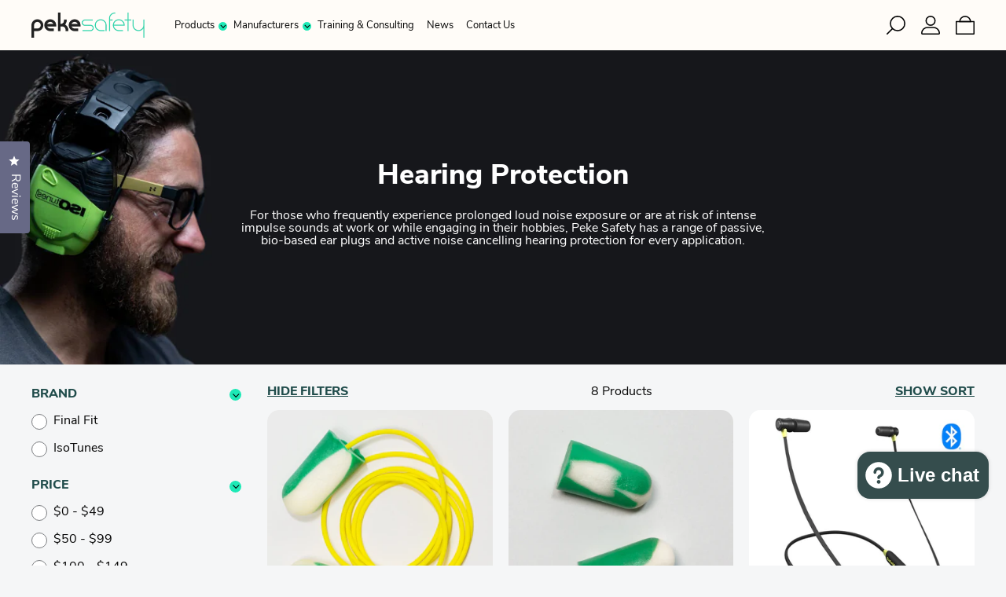

--- FILE ---
content_type: text/html; charset=utf-8
request_url: https://pekesafety.com/collections/hearing-protection
body_size: 84807
content:
<!doctype html>

<html lang="en-US">
  <head><!--Content in content_for_header -->
<!--LayoutHub-Embed--><link rel="stylesheet" href="https://fonts.googleapis.com/css?family=Poppins:100,200,300,400,500,600,700,800,900" /><link rel="stylesheet" type="text/css" href="[data-uri]" media="all">
<!--LH--><!--/LayoutHub-Embed--><title>
      Hearing Protection | Peke Safety 
    </title>

    
      <meta name="description" content="For those who frequently experience prolonged loud noise exposure or are at risk of intense impulse sounds at work or while engaging in their hobbies, Peke Safety has a range of passive, bio-based ear plugs and active noise cancelling hearing protection for every application." />
    

    <!-- Find Current URL for og:url-->
    
    
    <!-- End Find Current URL -->
    <!-- Facebook Open Graph -->
    

    <meta property="og:url" content="https://pekesafety.com/collections/hearing-protection" />

    
      <meta name="description" content="For those who frequently experience prolonged loud noise exposure or are at risk of intense impulse sounds at work or while engaging in their hobbies, Peke Safety has a range of passive, bio-based ear plugs and active noise cancelling hearing protection for every application." />
      <meta name="og:description" content="For those who frequently experience prolonged loud noise exposure or are at risk of intense impulse sounds at work or while engaging in their hobbies, Peke Safety has a range of passive, bio-based ear plugs and active noise cancelling hearing protection for every application." />
    

    
      <meta name="og:type" content="website" />
      <meta property="og:title" content="Hearing Protection | Peke Safety" />
    
    <!-- End Facebook Open Graph -->

    <!-- NoIndex -->
    
    <!-- End NoIndex -->

    <meta charset="utf-8">
    <meta http-equiv="X-UA-Compatible" content="IE=edge,chrome=1">
    <meta name="description" content="For those who frequently experience prolonged loud noise exposure or are at risk of intense impulse sounds at work or while engaging in their hobbies, Peke Safety has a range of passive, bio-based ear plugs and active noise cancelling hearing protection for every application.">
    <link rel="canonical" href="https://pekesafety.com/collections/hearing-protection">
    <meta name="viewport" content="width=device-width,initial-scale=1,shrink-to-fit=yes">

    <!-- Favicons -->
    <meta name="application-name" content="Peke Safety">
    
      <link rel="shortcut icon" href="//pekesafety.com/cdn/shop/files/ps_favicon_32x32.png?v=1640122076" type="image/png">
    

    <!-- Header hook for plugins -->
    <script>window.performance && window.performance.mark && window.performance.mark('shopify.content_for_header.start');</script><meta name="google-site-verification" content="6_t_ztkZU_HLyqXJJC39T9heQV3cL5Ux3Ken6PeywoY">
<meta name="google-site-verification" content="6_t_ztkZU_HLyqXJJC39T9heQV3cL5Ux3Ken6PeywoY">
<meta id="shopify-digital-wallet" name="shopify-digital-wallet" content="/25638502478/digital_wallets/dialog">
<meta name="shopify-checkout-api-token" content="97b928b9f33a7a88bcecd7937f81a65c">
<meta id="in-context-paypal-metadata" data-shop-id="25638502478" data-venmo-supported="false" data-environment="production" data-locale="en_US" data-paypal-v4="true" data-currency="USD">
<link rel="alternate" type="application/atom+xml" title="Feed" href="/collections/hearing-protection.atom" />
<link rel="alternate" hreflang="x-default" href="https://pekesafety.com/collections/hearing-protection">
<link rel="alternate" hreflang="en" href="https://pekesafety.com/collections/hearing-protection">
<link rel="alternate" hreflang="en-CA" href="https://pekesafety.com/en-ca/collections/hearing-protection">
<link rel="alternate" type="application/json+oembed" href="https://pekesafety.com/collections/hearing-protection.oembed">
<script async="async" src="/checkouts/internal/preloads.js?locale=en-US"></script>
<link rel="preconnect" href="https://shop.app" crossorigin="anonymous">
<script async="async" src="https://shop.app/checkouts/internal/preloads.js?locale=en-US&shop_id=25638502478" crossorigin="anonymous"></script>
<script id="apple-pay-shop-capabilities" type="application/json">{"shopId":25638502478,"countryCode":"US","currencyCode":"USD","merchantCapabilities":["supports3DS"],"merchantId":"gid:\/\/shopify\/Shop\/25638502478","merchantName":"Peke Safety","requiredBillingContactFields":["postalAddress","email","phone"],"requiredShippingContactFields":["postalAddress","email","phone"],"shippingType":"shipping","supportedNetworks":["visa","masterCard","amex","discover","elo","jcb"],"total":{"type":"pending","label":"Peke Safety","amount":"1.00"},"shopifyPaymentsEnabled":true,"supportsSubscriptions":true}</script>
<script id="shopify-features" type="application/json">{"accessToken":"97b928b9f33a7a88bcecd7937f81a65c","betas":["rich-media-storefront-analytics"],"domain":"pekesafety.com","predictiveSearch":true,"shopId":25638502478,"locale":"en"}</script>
<script>var Shopify = Shopify || {};
Shopify.shop = "peke-safety.myshopify.com";
Shopify.locale = "en";
Shopify.currency = {"active":"USD","rate":"1.0"};
Shopify.country = "US";
Shopify.theme = {"name":"Cobalt Peke Final - LA 14 Oct 2025","id":182143058213,"schema_name":"Cobalt Peke Safety","schema_version":"2.0.0","theme_store_id":null,"role":"main"};
Shopify.theme.handle = "null";
Shopify.theme.style = {"id":null,"handle":null};
Shopify.cdnHost = "pekesafety.com/cdn";
Shopify.routes = Shopify.routes || {};
Shopify.routes.root = "/";</script>
<script type="module">!function(o){(o.Shopify=o.Shopify||{}).modules=!0}(window);</script>
<script>!function(o){function n(){var o=[];function n(){o.push(Array.prototype.slice.apply(arguments))}return n.q=o,n}var t=o.Shopify=o.Shopify||{};t.loadFeatures=n(),t.autoloadFeatures=n()}(window);</script>
<script>
  window.ShopifyPay = window.ShopifyPay || {};
  window.ShopifyPay.apiHost = "shop.app\/pay";
  window.ShopifyPay.redirectState = null;
</script>
<script id="shop-js-analytics" type="application/json">{"pageType":"collection"}</script>
<script defer="defer" async type="module" src="//pekesafety.com/cdn/shopifycloud/shop-js/modules/v2/client.init-shop-cart-sync_DlSlHazZ.en.esm.js"></script>
<script defer="defer" async type="module" src="//pekesafety.com/cdn/shopifycloud/shop-js/modules/v2/chunk.common_D16XZWos.esm.js"></script>
<script type="module">
  await import("//pekesafety.com/cdn/shopifycloud/shop-js/modules/v2/client.init-shop-cart-sync_DlSlHazZ.en.esm.js");
await import("//pekesafety.com/cdn/shopifycloud/shop-js/modules/v2/chunk.common_D16XZWos.esm.js");

  window.Shopify.SignInWithShop?.initShopCartSync?.({"fedCMEnabled":true,"windoidEnabled":true});

</script>
<script>
  window.Shopify = window.Shopify || {};
  if (!window.Shopify.featureAssets) window.Shopify.featureAssets = {};
  window.Shopify.featureAssets['shop-js'] = {"shop-cart-sync":["modules/v2/client.shop-cart-sync_DKWYiEUO.en.esm.js","modules/v2/chunk.common_D16XZWos.esm.js"],"init-fed-cm":["modules/v2/client.init-fed-cm_vfPMjZAC.en.esm.js","modules/v2/chunk.common_D16XZWos.esm.js"],"init-shop-email-lookup-coordinator":["modules/v2/client.init-shop-email-lookup-coordinator_CR38P6MB.en.esm.js","modules/v2/chunk.common_D16XZWos.esm.js"],"init-shop-cart-sync":["modules/v2/client.init-shop-cart-sync_DlSlHazZ.en.esm.js","modules/v2/chunk.common_D16XZWos.esm.js"],"shop-cash-offers":["modules/v2/client.shop-cash-offers_CJw4IQ6B.en.esm.js","modules/v2/chunk.common_D16XZWos.esm.js","modules/v2/chunk.modal_UwFWkumu.esm.js"],"shop-toast-manager":["modules/v2/client.shop-toast-manager_BY778Uv6.en.esm.js","modules/v2/chunk.common_D16XZWos.esm.js"],"init-windoid":["modules/v2/client.init-windoid_DVhZdEm3.en.esm.js","modules/v2/chunk.common_D16XZWos.esm.js"],"shop-button":["modules/v2/client.shop-button_D2ZzKUPa.en.esm.js","modules/v2/chunk.common_D16XZWos.esm.js"],"avatar":["modules/v2/client.avatar_BTnouDA3.en.esm.js"],"init-customer-accounts-sign-up":["modules/v2/client.init-customer-accounts-sign-up_CQZUmjGN.en.esm.js","modules/v2/client.shop-login-button_Cu5K-F7X.en.esm.js","modules/v2/chunk.common_D16XZWos.esm.js","modules/v2/chunk.modal_UwFWkumu.esm.js"],"pay-button":["modules/v2/client.pay-button_CcBqbGU7.en.esm.js","modules/v2/chunk.common_D16XZWos.esm.js"],"init-shop-for-new-customer-accounts":["modules/v2/client.init-shop-for-new-customer-accounts_B5DR5JTE.en.esm.js","modules/v2/client.shop-login-button_Cu5K-F7X.en.esm.js","modules/v2/chunk.common_D16XZWos.esm.js","modules/v2/chunk.modal_UwFWkumu.esm.js"],"shop-login-button":["modules/v2/client.shop-login-button_Cu5K-F7X.en.esm.js","modules/v2/chunk.common_D16XZWos.esm.js","modules/v2/chunk.modal_UwFWkumu.esm.js"],"shop-follow-button":["modules/v2/client.shop-follow-button_BX8Slf17.en.esm.js","modules/v2/chunk.common_D16XZWos.esm.js","modules/v2/chunk.modal_UwFWkumu.esm.js"],"init-customer-accounts":["modules/v2/client.init-customer-accounts_DjKkmQ2w.en.esm.js","modules/v2/client.shop-login-button_Cu5K-F7X.en.esm.js","modules/v2/chunk.common_D16XZWos.esm.js","modules/v2/chunk.modal_UwFWkumu.esm.js"],"lead-capture":["modules/v2/client.lead-capture_ChWCg7nV.en.esm.js","modules/v2/chunk.common_D16XZWos.esm.js","modules/v2/chunk.modal_UwFWkumu.esm.js"],"checkout-modal":["modules/v2/client.checkout-modal_DPnpVyv-.en.esm.js","modules/v2/chunk.common_D16XZWos.esm.js","modules/v2/chunk.modal_UwFWkumu.esm.js"],"shop-login":["modules/v2/client.shop-login_leRXJtcZ.en.esm.js","modules/v2/chunk.common_D16XZWos.esm.js","modules/v2/chunk.modal_UwFWkumu.esm.js"],"payment-terms":["modules/v2/client.payment-terms_Bp9K0NXD.en.esm.js","modules/v2/chunk.common_D16XZWos.esm.js","modules/v2/chunk.modal_UwFWkumu.esm.js"]};
</script>
<script>(function() {
  var isLoaded = false;
  function asyncLoad() {
    if (isLoaded) return;
    isLoaded = true;
    var urls = ["https:\/\/static.rechargecdn.com\/assets\/js\/widget.min.js?shop=peke-safety.myshopify.com","\/\/shopify.privy.com\/widget.js?shop=peke-safety.myshopify.com","\/\/shopify.privy.com\/widget.js?shop=peke-safety.myshopify.com"];
    for (var i = 0; i < urls.length; i++) {
      var s = document.createElement('script');
      s.type = 'text/javascript';
      s.async = true;
      s.src = urls[i];
      var x = document.getElementsByTagName('script')[0];
      x.parentNode.insertBefore(s, x);
    }
  };
  if(window.attachEvent) {
    window.attachEvent('onload', asyncLoad);
  } else {
    window.addEventListener('load', asyncLoad, false);
  }
})();</script>
<script id="__st">var __st={"a":25638502478,"offset":-18000,"reqid":"26c63fe0-aa8b-4ad6-a72f-bfa3bb35584b-1768571487","pageurl":"pekesafety.com\/collections\/hearing-protection","u":"8f3ff6aac45d","p":"collection","rtyp":"collection","rid":472423792933};</script>
<script>window.ShopifyPaypalV4VisibilityTracking = true;</script>
<script id="captcha-bootstrap">!function(){'use strict';const t='contact',e='account',n='new_comment',o=[[t,t],['blogs',n],['comments',n],[t,'customer']],c=[[e,'customer_login'],[e,'guest_login'],[e,'recover_customer_password'],[e,'create_customer']],r=t=>t.map((([t,e])=>`form[action*='/${t}']:not([data-nocaptcha='true']) input[name='form_type'][value='${e}']`)).join(','),a=t=>()=>t?[...document.querySelectorAll(t)].map((t=>t.form)):[];function s(){const t=[...o],e=r(t);return a(e)}const i='password',u='form_key',d=['recaptcha-v3-token','g-recaptcha-response','h-captcha-response',i],f=()=>{try{return window.sessionStorage}catch{return}},m='__shopify_v',_=t=>t.elements[u];function p(t,e,n=!1){try{const o=window.sessionStorage,c=JSON.parse(o.getItem(e)),{data:r}=function(t){const{data:e,action:n}=t;return t[m]||n?{data:e,action:n}:{data:t,action:n}}(c);for(const[e,n]of Object.entries(r))t.elements[e]&&(t.elements[e].value=n);n&&o.removeItem(e)}catch(o){console.error('form repopulation failed',{error:o})}}const l='form_type',E='cptcha';function T(t){t.dataset[E]=!0}const w=window,h=w.document,L='Shopify',v='ce_forms',y='captcha';let A=!1;((t,e)=>{const n=(g='f06e6c50-85a8-45c8-87d0-21a2b65856fe',I='https://cdn.shopify.com/shopifycloud/storefront-forms-hcaptcha/ce_storefront_forms_captcha_hcaptcha.v1.5.2.iife.js',D={infoText:'Protected by hCaptcha',privacyText:'Privacy',termsText:'Terms'},(t,e,n)=>{const o=w[L][v],c=o.bindForm;if(c)return c(t,g,e,D).then(n);var r;o.q.push([[t,g,e,D],n]),r=I,A||(h.body.append(Object.assign(h.createElement('script'),{id:'captcha-provider',async:!0,src:r})),A=!0)});var g,I,D;w[L]=w[L]||{},w[L][v]=w[L][v]||{},w[L][v].q=[],w[L][y]=w[L][y]||{},w[L][y].protect=function(t,e){n(t,void 0,e),T(t)},Object.freeze(w[L][y]),function(t,e,n,w,h,L){const[v,y,A,g]=function(t,e,n){const i=e?o:[],u=t?c:[],d=[...i,...u],f=r(d),m=r(i),_=r(d.filter((([t,e])=>n.includes(e))));return[a(f),a(m),a(_),s()]}(w,h,L),I=t=>{const e=t.target;return e instanceof HTMLFormElement?e:e&&e.form},D=t=>v().includes(t);t.addEventListener('submit',(t=>{const e=I(t);if(!e)return;const n=D(e)&&!e.dataset.hcaptchaBound&&!e.dataset.recaptchaBound,o=_(e),c=g().includes(e)&&(!o||!o.value);(n||c)&&t.preventDefault(),c&&!n&&(function(t){try{if(!f())return;!function(t){const e=f();if(!e)return;const n=_(t);if(!n)return;const o=n.value;o&&e.removeItem(o)}(t);const e=Array.from(Array(32),(()=>Math.random().toString(36)[2])).join('');!function(t,e){_(t)||t.append(Object.assign(document.createElement('input'),{type:'hidden',name:u})),t.elements[u].value=e}(t,e),function(t,e){const n=f();if(!n)return;const o=[...t.querySelectorAll(`input[type='${i}']`)].map((({name:t})=>t)),c=[...d,...o],r={};for(const[a,s]of new FormData(t).entries())c.includes(a)||(r[a]=s);n.setItem(e,JSON.stringify({[m]:1,action:t.action,data:r}))}(t,e)}catch(e){console.error('failed to persist form',e)}}(e),e.submit())}));const S=(t,e)=>{t&&!t.dataset[E]&&(n(t,e.some((e=>e===t))),T(t))};for(const o of['focusin','change'])t.addEventListener(o,(t=>{const e=I(t);D(e)&&S(e,y())}));const B=e.get('form_key'),M=e.get(l),P=B&&M;t.addEventListener('DOMContentLoaded',(()=>{const t=y();if(P)for(const e of t)e.elements[l].value===M&&p(e,B);[...new Set([...A(),...v().filter((t=>'true'===t.dataset.shopifyCaptcha))])].forEach((e=>S(e,t)))}))}(h,new URLSearchParams(w.location.search),n,t,e,['guest_login'])})(!1,!0)}();</script>
<script integrity="sha256-4kQ18oKyAcykRKYeNunJcIwy7WH5gtpwJnB7kiuLZ1E=" data-source-attribution="shopify.loadfeatures" defer="defer" src="//pekesafety.com/cdn/shopifycloud/storefront/assets/storefront/load_feature-a0a9edcb.js" crossorigin="anonymous"></script>
<script crossorigin="anonymous" defer="defer" src="//pekesafety.com/cdn/shopifycloud/storefront/assets/shopify_pay/storefront-65b4c6d7.js?v=20250812"></script>
<script data-source-attribution="shopify.dynamic_checkout.dynamic.init">var Shopify=Shopify||{};Shopify.PaymentButton=Shopify.PaymentButton||{isStorefrontPortableWallets:!0,init:function(){window.Shopify.PaymentButton.init=function(){};var t=document.createElement("script");t.src="https://pekesafety.com/cdn/shopifycloud/portable-wallets/latest/portable-wallets.en.js",t.type="module",document.head.appendChild(t)}};
</script>
<script data-source-attribution="shopify.dynamic_checkout.buyer_consent">
  function portableWalletsHideBuyerConsent(e){var t=document.getElementById("shopify-buyer-consent"),n=document.getElementById("shopify-subscription-policy-button");t&&n&&(t.classList.add("hidden"),t.setAttribute("aria-hidden","true"),n.removeEventListener("click",e))}function portableWalletsShowBuyerConsent(e){var t=document.getElementById("shopify-buyer-consent"),n=document.getElementById("shopify-subscription-policy-button");t&&n&&(t.classList.remove("hidden"),t.removeAttribute("aria-hidden"),n.addEventListener("click",e))}window.Shopify?.PaymentButton&&(window.Shopify.PaymentButton.hideBuyerConsent=portableWalletsHideBuyerConsent,window.Shopify.PaymentButton.showBuyerConsent=portableWalletsShowBuyerConsent);
</script>
<script data-source-attribution="shopify.dynamic_checkout.cart.bootstrap">document.addEventListener("DOMContentLoaded",(function(){function t(){return document.querySelector("shopify-accelerated-checkout-cart, shopify-accelerated-checkout")}if(t())Shopify.PaymentButton.init();else{new MutationObserver((function(e,n){t()&&(Shopify.PaymentButton.init(),n.disconnect())})).observe(document.body,{childList:!0,subtree:!0})}}));
</script>
<link id="shopify-accelerated-checkout-styles" rel="stylesheet" media="screen" href="https://pekesafety.com/cdn/shopifycloud/portable-wallets/latest/accelerated-checkout-backwards-compat.css" crossorigin="anonymous">
<style id="shopify-accelerated-checkout-cart">
        #shopify-buyer-consent {
  margin-top: 1em;
  display: inline-block;
  width: 100%;
}

#shopify-buyer-consent.hidden {
  display: none;
}

#shopify-subscription-policy-button {
  background: none;
  border: none;
  padding: 0;
  text-decoration: underline;
  font-size: inherit;
  cursor: pointer;
}

#shopify-subscription-policy-button::before {
  box-shadow: none;
}

      </style>

<script>window.performance && window.performance.mark && window.performance.mark('shopify.content_for_header.end');</script>

    <!-- Global Styles -->
    <style>/* SWATCHES / COLOR HELPER CLASSES */
.color-swatch .red,
.color-swatches .red {
  background: #ff0000;
  color: #ff0000;
}


.color-swatch [class*="red-"],
.color-swatches [class*="red-"] {
  background: #ff0000;
}
.color-swatch [class*="-red"]:before,
.color-swatches [class*="-red"]:before {
  content: '';
  width: 100%;
  height: 100%;
  position: absolute;
  background: linear-gradient(-45deg, #ff0000 50%, transparent 50%);
  top: 0;
  left: 0;
  right: 0;
  bottom: 0;
}

.color-swatch .yellow,
.color-swatches .yellow {
  background: #ffff00;
  color: #ffff00;
}


.color-swatch [class*="yellow-"],
.color-swatches [class*="yellow-"] {
  background: #ffff00;
}
.color-swatch [class*="-yellow"]:before,
.color-swatches [class*="-yellow"]:before {
  content: '';
  width: 100%;
  height: 100%;
  position: absolute;
  background: linear-gradient(-45deg, #ffff00 50%, transparent 50%);
  top: 0;
  left: 0;
  right: 0;
  bottom: 0;
}

.color-swatch .black,
.color-swatches .black {
  background: #000000;
  color: #000000;
}


.color-swatch [class*="black-"],
.color-swatches [class*="black-"] {
  background: #000000;
}
.color-swatch [class*="-black"]:before,
.color-swatches [class*="-black"]:before {
  content: '';
  width: 100%;
  height: 100%;
  position: absolute;
  background: linear-gradient(-45deg, #000000 50%, transparent 50%);
  top: 0;
  left: 0;
  right: 0;
  bottom: 0;
}

.color-swatch .blue,
.color-swatches .blue {
  background: #0000ff;
  color: #0000ff;
}


.color-swatch [class*="blue-"],
.color-swatches [class*="blue-"] {
  background: #0000ff;
}
.color-swatch [class*="-blue"]:before,
.color-swatches [class*="-blue"]:before {
  content: '';
  width: 100%;
  height: 100%;
  position: absolute;
  background: linear-gradient(-45deg, #0000ff 50%, transparent 50%);
  top: 0;
  left: 0;
  right: 0;
  bottom: 0;
}

.color-swatch .green,
.color-swatches .green {
  background: #00ff00;
  color: #00ff00;
}


.color-swatch [class*="green-"],
.color-swatches [class*="green-"] {
  background: #00ff00;
}
.color-swatch [class*="-green"]:before,
.color-swatches [class*="-green"]:before {
  content: '';
  width: 100%;
  height: 100%;
  position: absolute;
  background: linear-gradient(-45deg, #00ff00 50%, transparent 50%);
  top: 0;
  left: 0;
  right: 0;
  bottom: 0;
}

.color-swatch .purple,
.color-swatches .purple {
  background: #800080;
  color: #800080;
}


.color-swatch [class*="purple-"],
.color-swatches [class*="purple-"] {
  background: #800080;
}
.color-swatch [class*="-purple"]:before,
.color-swatches [class*="-purple"]:before {
  content: '';
  width: 100%;
  height: 100%;
  position: absolute;
  background: linear-gradient(-45deg, #800080 50%, transparent 50%);
  top: 0;
  left: 0;
  right: 0;
  bottom: 0;
}

.color-swatch .silver,
.color-swatches .silver {
  background: #c0c0c0;
  color: #c0c0c0;
}


.color-swatch [class*="silver-"],
.color-swatches [class*="silver-"] {
  background: #c0c0c0;
}
.color-swatch [class*="-silver"]:before,
.color-swatches [class*="-silver"]:before {
  content: '';
  width: 100%;
  height: 100%;
  position: absolute;
  background: linear-gradient(-45deg, #c0c0c0 50%, transparent 50%);
  top: 0;
  left: 0;
  right: 0;
  bottom: 0;
}

.color-swatch .white,
.color-swatches .white {
  background: #ffffff;
  color: #ffffff;
}


.color-swatch [class*="white-"],
.color-swatches [class*="white-"] {
  background: #ffffff;
}
.color-swatch [class*="-white"]:before,
.color-swatches [class*="-white"]:before {
  content: '';
  width: 100%;
  height: 100%;
  position: absolute;
  background: linear-gradient(-45deg, #ffffff 50%, transparent 50%);
  top: 0;
  left: 0;
  right: 0;
  bottom: 0;
}

.color-swatch .brown,
.color-swatches .brown {
  background: #7b3f00;
  color: #7b3f00;
}


.color-swatch [class*="brown-"],
.color-swatches [class*="brown-"] {
  background: #7b3f00;
}
.color-swatch [class*="-brown"]:before,
.color-swatches [class*="-brown"]:before {
  content: '';
  width: 100%;
  height: 100%;
  position: absolute;
  background: linear-gradient(-45deg, #7b3f00 50%, transparent 50%);
  top: 0;
  left: 0;
  right: 0;
  bottom: 0;
}

.color-swatch .light-brown,
.color-swatches .light-brown {
  background: #feb035;
  color: #feb035;
}


.color-swatch [class*="light-brown-"],
.color-swatches [class*="light-brown-"] {
  background: #feb035;
}
.color-swatch [class*="-light-brown"]:before,
.color-swatches [class*="-light-brown"]:before {
  content: '';
  width: 100%;
  height: 100%;
  position: absolute;
  background: linear-gradient(-45deg, #feb035 50%, transparent 50%);
  top: 0;
  left: 0;
  right: 0;
  bottom: 0;
}

.color-swatch .dark-turquoise,
.color-swatches .dark-turquoise {
  background: #23cddc;
  color: #23cddc;
}


.color-swatch [class*="dark-turquoise-"],
.color-swatches [class*="dark-turquoise-"] {
  background: #23cddc;
}
.color-swatch [class*="-dark-turquoise"]:before,
.color-swatches [class*="-dark-turquoise"]:before {
  content: '';
  width: 100%;
  height: 100%;
  position: absolute;
  background: linear-gradient(-45deg, #23cddc 50%, transparent 50%);
  top: 0;
  left: 0;
  right: 0;
  bottom: 0;
}

.color-swatch .orange,
.color-swatches .orange {
  background: #fe9001;
  color: #fe9001;
}


.color-swatch [class*="orange-"],
.color-swatches [class*="orange-"] {
  background: #fe9001;
}
.color-swatch [class*="-orange"]:before,
.color-swatches [class*="-orange"]:before {
  content: '';
  width: 100%;
  height: 100%;
  position: absolute;
  background: linear-gradient(-45deg, #fe9001 50%, transparent 50%);
  top: 0;
  left: 0;
  right: 0;
  bottom: 0;
}

.color-swatch .tan,
.color-swatches .tan {
  background: #eacea7;
  color: #eacea7;
}


.color-swatch [class*="tan-"],
.color-swatches [class*="tan-"] {
  background: #eacea7;
}
.color-swatch [class*="-tan"]:before,
.color-swatches [class*="-tan"]:before {
  content: '';
  width: 100%;
  height: 100%;
  position: absolute;
  background: linear-gradient(-45deg, #eacea7 50%, transparent 50%);
  top: 0;
  left: 0;
  right: 0;
  bottom: 0;
}

.color-swatch .violet,
.color-swatches .violet {
  background: #ee82ee;
  color: #ee82ee;
}


.color-swatch [class*="violet-"],
.color-swatches [class*="violet-"] {
  background: #ee82ee;
}
.color-swatch [class*="-violet"]:before,
.color-swatches [class*="-violet"]:before {
  content: '';
  width: 100%;
  height: 100%;
  position: absolute;
  background: linear-gradient(-45deg, #ee82ee 50%, transparent 50%);
  top: 0;
  left: 0;
  right: 0;
  bottom: 0;
}

.color-swatch .pink,
.color-swatches .pink {
  background: #ffc0cb;
  color: #ffc0cb;
}


.color-swatch [class*="pink-"],
.color-swatches [class*="pink-"] {
  background: #ffc0cb;
}
.color-swatch [class*="-pink"]:before,
.color-swatches [class*="-pink"]:before {
  content: '';
  width: 100%;
  height: 100%;
  position: absolute;
  background: linear-gradient(-45deg, #ffc0cb 50%, transparent 50%);
  top: 0;
  left: 0;
  right: 0;
  bottom: 0;
}

.color-swatch .grey,
.color-swatches .grey {
  background: #808080;
  color: #808080;
}


.color-swatch [class*="grey-"],
.color-swatches [class*="grey-"] {
  background: #808080;
}
.color-swatch [class*="-grey"]:before,
.color-swatches [class*="-grey"]:before {
  content: '';
  width: 100%;
  height: 100%;
  position: absolute;
  background: linear-gradient(-45deg, #808080 50%, transparent 50%);
  top: 0;
  left: 0;
  right: 0;
  bottom: 0;
}

.color-swatch .navy,
.color-swatches .navy {
  background: #000080;
  color: #000080;
}


.color-swatch [class*="navy-"],
.color-swatches [class*="navy-"] {
  background: #000080;
}
.color-swatch [class*="-navy"]:before,
.color-swatches [class*="-navy"]:before {
  content: '';
  width: 100%;
  height: 100%;
  position: absolute;
  background: linear-gradient(-45deg, #000080 50%, transparent 50%);
  top: 0;
  left: 0;
  right: 0;
  bottom: 0;
}


/* FONTS */
/* @import url('https://use.typekit.net/nlt5dkd.css'); */
/*
BELOW is the contents of above, but with font-display: swap;
https://web.dev/font-display/
https://css-tricks.com/font-display-masses/#article-header-id-4
*/

/*
 * The Typekit service used to deliver this font or fonts for use on websites
 * is provided by Adobe and is subject to these Terms of Use
 * http://www.adobe.com/products/eulas/tou_typekit. For font license
 * information, see the list below.
 *
 * nunito-sans:
 *   - http://typekit.com/eulas/00000000000000007735b8f6
 *   - http://typekit.com/eulas/00000000000000007735b904
 *
 * © 2009-2021 Adobe Systems Incorporated. All Rights Reserved.
 */
/*{"last_published":"2021-09-13 14:08:45 UTC"}*/

@import url("https://p.typekit.net/p.css?s=1&k=nlt5dkd&ht=tk&f=40488.40494&a=12792791&app=typekit&e=css");

@font-face {
font-family:"nunito-sans";
src:url("https://use.typekit.net/af/42930b/00000000000000007735b8f6/30/l?primer=7cdcb44be4a7db8877ffa5c0007b8dd865b3bbc383831fe2ea177f62257a9191&fvd=n4&v=3") format("woff2"),url("https://use.typekit.net/af/42930b/00000000000000007735b8f6/30/d?primer=7cdcb44be4a7db8877ffa5c0007b8dd865b3bbc383831fe2ea177f62257a9191&fvd=n4&v=3") format("woff"),url("https://use.typekit.net/af/42930b/00000000000000007735b8f6/30/a?primer=7cdcb44be4a7db8877ffa5c0007b8dd865b3bbc383831fe2ea177f62257a9191&fvd=n4&v=3") format("opentype");
font-display:auto;font-style:normal;font-weight:400;
}

@font-face {
font-family:"nunito-sans";
src:url("https://use.typekit.net/af/cc6127/00000000000000007735b904/30/l?primer=7cdcb44be4a7db8877ffa5c0007b8dd865b3bbc383831fe2ea177f62257a9191&fvd=n8&v=3") format("woff2"),url("https://use.typekit.net/af/cc6127/00000000000000007735b904/30/d?primer=7cdcb44be4a7db8877ffa5c0007b8dd865b3bbc383831fe2ea177f62257a9191&fvd=n8&v=3") format("woff"),url("https://use.typekit.net/af/cc6127/00000000000000007735b904/30/a?primer=7cdcb44be4a7db8877ffa5c0007b8dd865b3bbc383831fe2ea177f62257a9191&fvd=n8&v=3") format("opentype");
font-display:auto;font-style:normal;font-weight:800;
}

.tk-nunito-sans { font-family: "nunito-sans",sans-serif; }
</style>
    <link href="//pekesafety.com/cdn/shop/t/36/assets/navigation.css?v=141443409497953387711760473131" rel="stylesheet" type="text/css" media="all" />
    <link href="//pekesafety.com/cdn/shop/t/36/assets/header.css?v=184079130954165060491760473131" rel="stylesheet" type="text/css" media="all" />
    <link href="//pekesafety.com/cdn/shop/t/36/assets/grid.css?v=110095129254293738941760473131" rel="stylesheet" type="text/css" media="all" />
    <link href="//pekesafety.com/cdn/shop/t/36/assets/elements.css?v=163855107654289911161760473131" rel="stylesheet" type="text/css" media="all" />
    <link href="//pekesafety.com/cdn/shop/t/36/assets/helpers.css?v=28810787939741081611760473131" rel="stylesheet" type="text/css" media="all" />
    <link href="//pekesafety.com/cdn/shop/t/36/assets/global.css?v=116515085041286141231760473131" rel="stylesheet" type="text/css" media="all" />
    <link href="//pekesafety.com/cdn/shop/t/36/assets/application.css?v=37270409443290444921760473131" rel="stylesheet" type="text/css" media="all" />

    <!-- below the fold styles -->
    <link rel="preload" href="//pekesafety.com/cdn/shop/t/36/assets/footer.css?v=133256489371839923651760473131" as="style" onload="this.onload=null;this.rel='stylesheet'">
    <noscript><link rel="stylesheet" href="//pekesafety.com/cdn/shop/t/36/assets/footer.css?v=133256489371839923651760473131"></noscript>

      <!-- Global Scripts -->
      <script src="//pekesafety.com/cdn/shop/t/36/assets/vendor.js?v=9707429869472032251760473131" defer></script>
      <script src="//pekesafety.com/cdn/shop/t/36/assets/navigation.js?v=127889292834395310751760473131" defer></script>
      <script src="//pekesafety.com/cdn/shop/t/36/assets/application.js?v=53527615710884145991760473131" defer></script>

    <!-- Conditional Styles & Scripts for Pages -->
    
      <link href="//pekesafety.com/cdn/shop/t/36/assets/collection.css?v=89766998284171429671760473131" rel="stylesheet" type="text/css" media="all" />
      <script src="//pekesafety.com/cdn/shop/t/36/assets/collection.js?v=159739264231143374451760473131" defer></script>
    

    <link href="//pekesafety.com/cdn/shop/t/36/assets/co-styles-zcomboz.css?v=30864136063078963121760473131" rel="stylesheet" type="text/css" media="all" />
<link href="//pekesafety.com/cdn/shop/t/36/assets/co-styles-swiper.min.css?v=53697816897217110571760473131" rel="stylesheet" type="text/css" media="all" />
<link href="//pekesafety.com/cdn/shop/t/36/assets/co-styles-core.css?v=141036572193628282001760473131" rel="stylesheet" type="text/css" media="all" />
<link href="//pekesafety.com/cdn/shop/t/36/assets/co-styles-global.css?v=68116274194680100371760473131" rel="stylesheet" type="text/css" media="all" />
 
  <link href="//pekesafety.com/cdn/shop/t/36/assets/co-styles-collection.css?v=113839887783013234911760473131" rel="stylesheet" type="text/css" media="all" />


    
    <script src="https://js.afterpay.com/afterpay-1.x.js" data-analytics-enabled async></script>
  <!-- BEGIN app block: shopify://apps/okendo/blocks/theme-settings/bb689e69-ea70-4661-8fb7-ad24a2e23c29 --><!-- BEGIN app snippet: header-metafields -->




    <script id="okeReferralSettings" type="application/json">{"subscriberId":"98f5051d-369f-49fa-aa95-c08688d879d3","localeAndVariant":{"code":"en"},"referralSettings":{"referralsDisabled":false,"rewardSet":{"sender":{"type":"coupon","description":"$10 off your next order with a minimum purchase of $100","value":10,"valueType":"fixed_amount"},"recipient":{"type":"coupon","description":"$10 off your next order with a minimum purchase of $100","value":10,"valueType":"fixed_amount"}},"terms":{"enabled":false},"textContentSet":{"recipient":{"titleText":"Enter your email to receive your coupon"},"sender":{"titleText":"Refer a friend to get a coupon"}},"showMarketingOptIn":false,"socialShare":{"options":{"sms":true,"twitter":true,"whatsApp":true,"facebookMessenger":true,"facebook":true},"defaultText":"I love Peke Safety! Use this link to get a discount!","displayType":"brand"},"style":{"button":{"hoverBackgroundColor":"#1acda0","backgroundColor":"#1de9b6","hoverTextColor":"#272D45","textColor":"#204c4b"},"hideOkendoBranding":true,"headerImage":{"width":100,"url":"https://dov7r31oq5dkj.cloudfront.net/98f5051d-369f-49fa-aa95-c08688d879d3/5a2859d9-19cb-490a-b95e-2f6c51b38830","headerStyle":"logo","height":22},"bubble":{"textColor":"#204c4b","backgroundColor":"#1de9b6"},"text":{"primaryColor":"#204c4b","secondaryColor":"#000000"},"removeBorderRadius":false,"textField":{"border":{"color":"#E5E5EB","focusColor":"#1de9b6","focusShadowColor":"#8ef4db"}}}}}</script><script type="text/javascript" defer="" src="https://d3hw6dc1ow8pp2.cloudfront.net/referrals/js/referrals-api.js"></script>







    <style data-oke-reviews-version="0.81.8" type="text/css" data-href="https://d3hw6dc1ow8pp2.cloudfront.net/reviews-widget-plus/css/okendo-reviews-styles.9d163ae1.css"></style><style data-oke-reviews-version="0.81.8" type="text/css" data-href="https://d3hw6dc1ow8pp2.cloudfront.net/reviews-widget-plus/css/modules/okendo-star-rating.4cb378a8.css"></style><style data-oke-reviews-version="0.81.8" type="text/css" data-href="https://d3hw6dc1ow8pp2.cloudfront.net/reviews-widget-plus/css/modules/okendo-reviews-summary.a0c9d7d6.css"></style><style type="text/css">.okeReviews[data-oke-container],div.okeReviews{font-size:14px;font-size:var(--oke-text-regular);font-weight:400;font-family:var(--oke-text-fontFamily);line-height:1.6}.okeReviews[data-oke-container] *,.okeReviews[data-oke-container] :after,.okeReviews[data-oke-container] :before,div.okeReviews *,div.okeReviews :after,div.okeReviews :before{box-sizing:border-box}.okeReviews[data-oke-container] h1,.okeReviews[data-oke-container] h2,.okeReviews[data-oke-container] h3,.okeReviews[data-oke-container] h4,.okeReviews[data-oke-container] h5,.okeReviews[data-oke-container] h6,div.okeReviews h1,div.okeReviews h2,div.okeReviews h3,div.okeReviews h4,div.okeReviews h5,div.okeReviews h6{font-size:1em;font-weight:400;line-height:1.4;margin:0}.okeReviews[data-oke-container] ul,div.okeReviews ul{padding:0;margin:0}.okeReviews[data-oke-container] li,div.okeReviews li{list-style-type:none;padding:0}.okeReviews[data-oke-container] p,div.okeReviews p{line-height:1.8;margin:0 0 4px}.okeReviews[data-oke-container] p:last-child,div.okeReviews p:last-child{margin-bottom:0}.okeReviews[data-oke-container] a,div.okeReviews a{text-decoration:none;color:inherit}.okeReviews[data-oke-container] button,div.okeReviews button{border-radius:0;border:0;box-shadow:none;margin:0;width:auto;min-width:auto;padding:0;background-color:transparent;min-height:auto}.okeReviews[data-oke-container] button,.okeReviews[data-oke-container] input,.okeReviews[data-oke-container] select,.okeReviews[data-oke-container] textarea,div.okeReviews button,div.okeReviews input,div.okeReviews select,div.okeReviews textarea{font-family:inherit;font-size:1em}.okeReviews[data-oke-container] label,.okeReviews[data-oke-container] select,div.okeReviews label,div.okeReviews select{display:inline}.okeReviews[data-oke-container] select,div.okeReviews select{width:auto}.okeReviews[data-oke-container] article,.okeReviews[data-oke-container] aside,div.okeReviews article,div.okeReviews aside{margin:0}.okeReviews[data-oke-container] table,div.okeReviews table{background:transparent;border:0;border-collapse:collapse;border-spacing:0;font-family:inherit;font-size:1em;table-layout:auto}.okeReviews[data-oke-container] table td,.okeReviews[data-oke-container] table th,.okeReviews[data-oke-container] table tr,div.okeReviews table td,div.okeReviews table th,div.okeReviews table tr{border:0;font-family:inherit;font-size:1em}.okeReviews[data-oke-container] table td,.okeReviews[data-oke-container] table th,div.okeReviews table td,div.okeReviews table th{background:transparent;font-weight:400;letter-spacing:normal;padding:0;text-align:left;text-transform:none;vertical-align:middle}.okeReviews[data-oke-container] table tr:hover td,.okeReviews[data-oke-container] table tr:hover th,div.okeReviews table tr:hover td,div.okeReviews table tr:hover th{background:transparent}.okeReviews[data-oke-container] fieldset,div.okeReviews fieldset{border:0;padding:0;margin:0;min-width:0}.okeReviews[data-oke-container] img,.okeReviews[data-oke-container] svg,div.okeReviews img,div.okeReviews svg{max-width:none}.okeReviews[data-oke-container] div:empty,div.okeReviews div:empty{display:block}.okeReviews[data-oke-container] .oke-icon:before,div.okeReviews .oke-icon:before{font-family:oke-widget-icons!important;font-style:normal;font-weight:400;font-variant:normal;text-transform:none;line-height:1;-webkit-font-smoothing:antialiased;-moz-osx-font-smoothing:grayscale;color:inherit}.okeReviews[data-oke-container] .oke-icon--select-arrow:before,div.okeReviews .oke-icon--select-arrow:before{content:""}.okeReviews[data-oke-container] .oke-icon--loading:before,div.okeReviews .oke-icon--loading:before{content:""}.okeReviews[data-oke-container] .oke-icon--pencil:before,div.okeReviews .oke-icon--pencil:before{content:""}.okeReviews[data-oke-container] .oke-icon--filter:before,div.okeReviews .oke-icon--filter:before{content:""}.okeReviews[data-oke-container] .oke-icon--play:before,div.okeReviews .oke-icon--play:before{content:""}.okeReviews[data-oke-container] .oke-icon--tick-circle:before,div.okeReviews .oke-icon--tick-circle:before{content:""}.okeReviews[data-oke-container] .oke-icon--chevron-left:before,div.okeReviews .oke-icon--chevron-left:before{content:""}.okeReviews[data-oke-container] .oke-icon--chevron-right:before,div.okeReviews .oke-icon--chevron-right:before{content:""}.okeReviews[data-oke-container] .oke-icon--thumbs-down:before,div.okeReviews .oke-icon--thumbs-down:before{content:""}.okeReviews[data-oke-container] .oke-icon--thumbs-up:before,div.okeReviews .oke-icon--thumbs-up:before{content:""}.okeReviews[data-oke-container] .oke-icon--close:before,div.okeReviews .oke-icon--close:before{content:""}.okeReviews[data-oke-container] .oke-icon--chevron-up:before,div.okeReviews .oke-icon--chevron-up:before{content:""}.okeReviews[data-oke-container] .oke-icon--chevron-down:before,div.okeReviews .oke-icon--chevron-down:before{content:""}.okeReviews[data-oke-container] .oke-icon--star:before,div.okeReviews .oke-icon--star:before{content:""}.okeReviews[data-oke-container] .oke-icon--magnifying-glass:before,div.okeReviews .oke-icon--magnifying-glass:before{content:""}@font-face{font-family:oke-widget-icons;src:url(https://d3hw6dc1ow8pp2.cloudfront.net/reviews-widget-plus/fonts/oke-widget-icons.ttf) format("truetype"),url(https://d3hw6dc1ow8pp2.cloudfront.net/reviews-widget-plus/fonts/oke-widget-icons.woff) format("woff"),url(https://d3hw6dc1ow8pp2.cloudfront.net/reviews-widget-plus/img/oke-widget-icons.bc0d6b0a.svg) format("svg");font-weight:400;font-style:normal;font-display:block}.okeReviews[data-oke-container] .oke-button,div.okeReviews .oke-button{display:inline-block;border-style:solid;border-color:var(--oke-button-borderColor);border-width:var(--oke-button-borderWidth);background-color:var(--oke-button-backgroundColor);line-height:1;padding:12px 24px;margin:0;border-radius:var(--oke-button-borderRadius);color:var(--oke-button-textColor);text-align:center;position:relative;font-weight:var(--oke-button-fontWeight);font-size:var(--oke-button-fontSize);font-family:var(--oke-button-fontFamily);outline:0}.okeReviews[data-oke-container] .oke-button-text,.okeReviews[data-oke-container] .oke-button .oke-icon,div.okeReviews .oke-button-text,div.okeReviews .oke-button .oke-icon{line-height:1}.okeReviews[data-oke-container] .oke-button.oke-is-loading,div.okeReviews .oke-button.oke-is-loading{position:relative}.okeReviews[data-oke-container] .oke-button.oke-is-loading:before,div.okeReviews .oke-button.oke-is-loading:before{font-family:oke-widget-icons!important;font-style:normal;font-weight:400;font-variant:normal;text-transform:none;line-height:1;-webkit-font-smoothing:antialiased;-moz-osx-font-smoothing:grayscale;content:"";color:undefined;font-size:12px;display:inline-block;animation:oke-spin 1s linear infinite;position:absolute;width:12px;height:12px;top:0;left:0;bottom:0;right:0;margin:auto}.okeReviews[data-oke-container] .oke-button.oke-is-loading>*,div.okeReviews .oke-button.oke-is-loading>*{opacity:0}.okeReviews[data-oke-container] .oke-button.oke-is-active,div.okeReviews .oke-button.oke-is-active{background-color:var(--oke-button-backgroundColorActive);color:var(--oke-button-textColorActive);border-color:var(--oke-button-borderColorActive)}.okeReviews[data-oke-container] .oke-button:not(.oke-is-loading),div.okeReviews .oke-button:not(.oke-is-loading){cursor:pointer}.okeReviews[data-oke-container] .oke-button:not(.oke-is-loading):not(.oke-is-active):hover,div.okeReviews .oke-button:not(.oke-is-loading):not(.oke-is-active):hover{background-color:var(--oke-button-backgroundColorHover);color:var(--oke-button-textColorHover);border-color:var(--oke-button-borderColorHover);box-shadow:0 0 0 2px var(--oke-button-backgroundColorHover)}.okeReviews[data-oke-container] .oke-button:not(.oke-is-loading):not(.oke-is-active):active,.okeReviews[data-oke-container] .oke-button:not(.oke-is-loading):not(.oke-is-active):hover:active,div.okeReviews .oke-button:not(.oke-is-loading):not(.oke-is-active):active,div.okeReviews .oke-button:not(.oke-is-loading):not(.oke-is-active):hover:active{background-color:var(--oke-button-backgroundColorActive);color:var(--oke-button-textColorActive);border-color:var(--oke-button-borderColorActive)}.okeReviews[data-oke-container] .oke-title,div.okeReviews .oke-title{font-weight:var(--oke-title-fontWeight);font-size:var(--oke-title-fontSize);font-family:var(--oke-title-fontFamily)}.okeReviews[data-oke-container] .oke-bodyText,div.okeReviews .oke-bodyText{font-weight:var(--oke-bodyText-fontWeight);font-size:var(--oke-bodyText-fontSize);font-family:var(--oke-bodyText-fontFamily)}.okeReviews[data-oke-container] .oke-linkButton,div.okeReviews .oke-linkButton{cursor:pointer;font-weight:700;pointer-events:auto;text-decoration:underline}.okeReviews[data-oke-container] .oke-linkButton:hover,div.okeReviews .oke-linkButton:hover{text-decoration:none}.okeReviews[data-oke-container] .oke-readMore,div.okeReviews .oke-readMore{cursor:pointer;color:inherit;text-decoration:underline}.okeReviews[data-oke-container] .oke-select,div.okeReviews .oke-select{cursor:pointer;background-repeat:no-repeat;background-position-x:100%;background-position-y:50%;border:none;padding:0 24px 0 12px;-moz-appearance:none;appearance:none;color:inherit;-webkit-appearance:none;background-color:transparent;background-image:url("data:image/svg+xml;charset=utf-8,%3Csvg fill='currentColor' xmlns='http://www.w3.org/2000/svg' viewBox='0 0 24 24'%3E%3Cpath d='M7 10l5 5 5-5z'/%3E%3Cpath d='M0 0h24v24H0z' fill='none'/%3E%3C/svg%3E");outline-offset:4px}.okeReviews[data-oke-container] .oke-select:disabled,div.okeReviews .oke-select:disabled{background-color:transparent;background-image:url("data:image/svg+xml;charset=utf-8,%3Csvg fill='%239a9db1' xmlns='http://www.w3.org/2000/svg' viewBox='0 0 24 24'%3E%3Cpath d='M7 10l5 5 5-5z'/%3E%3Cpath d='M0 0h24v24H0z' fill='none'/%3E%3C/svg%3E")}.okeReviews[data-oke-container] .oke-loader,div.okeReviews .oke-loader{position:relative}.okeReviews[data-oke-container] .oke-loader:before,div.okeReviews .oke-loader:before{font-family:oke-widget-icons!important;font-style:normal;font-weight:400;font-variant:normal;text-transform:none;line-height:1;-webkit-font-smoothing:antialiased;-moz-osx-font-smoothing:grayscale;content:"";color:var(--oke-text-secondaryColor);font-size:12px;display:inline-block;animation:oke-spin 1s linear infinite;position:absolute;width:12px;height:12px;top:0;left:0;bottom:0;right:0;margin:auto}.okeReviews[data-oke-container] .oke-a11yText,div.okeReviews .oke-a11yText{border:0;clip:rect(0 0 0 0);height:1px;margin:-1px;overflow:hidden;padding:0;position:absolute;width:1px}.okeReviews[data-oke-container] .oke-hidden,div.okeReviews .oke-hidden{display:none}.okeReviews[data-oke-container] .oke-modal,div.okeReviews .oke-modal{bottom:0;left:0;overflow:auto;position:fixed;right:0;top:0;z-index:2147483647;max-height:100%;background-color:rgba(0,0,0,.5);padding:40px 0 32px}@media only screen and (min-width:1024px){.okeReviews[data-oke-container] .oke-modal,div.okeReviews .oke-modal{display:flex;align-items:center;padding:48px 0}}.okeReviews[data-oke-container] .oke-modal ::-moz-selection,div.okeReviews .oke-modal ::-moz-selection{background-color:rgba(39,45,69,.2)}.okeReviews[data-oke-container] .oke-modal ::selection,div.okeReviews .oke-modal ::selection{background-color:rgba(39,45,69,.2)}.okeReviews[data-oke-container] .oke-modal,.okeReviews[data-oke-container] .oke-modal p,div.okeReviews .oke-modal,div.okeReviews .oke-modal p{color:#272d45}.okeReviews[data-oke-container] .oke-modal-content,div.okeReviews .oke-modal-content{background-color:#fff;margin:auto;position:relative;will-change:transform,opacity;width:calc(100% - 64px)}@media only screen and (min-width:1024px){.okeReviews[data-oke-container] .oke-modal-content,div.okeReviews .oke-modal-content{max-width:1000px}}.okeReviews[data-oke-container] .oke-modal-close,div.okeReviews .oke-modal-close{cursor:pointer;position:absolute;width:32px;height:32px;top:-32px;padding:4px;right:-4px;line-height:1}.okeReviews[data-oke-container] .oke-modal-close:before,div.okeReviews .oke-modal-close:before{font-family:oke-widget-icons!important;font-style:normal;font-weight:400;font-variant:normal;text-transform:none;line-height:1;-webkit-font-smoothing:antialiased;-moz-osx-font-smoothing:grayscale;content:"";color:#fff;font-size:24px;display:inline-block;width:24px;height:24px}.okeReviews[data-oke-container] .oke-modal-overlay,div.okeReviews .oke-modal-overlay{background-color:rgba(43,46,56,.9)}@media only screen and (min-width:1024px){.okeReviews[data-oke-container] .oke-modal--large .oke-modal-content,div.okeReviews .oke-modal--large .oke-modal-content{max-width:1200px}}.okeReviews[data-oke-container] .oke-modal .oke-helpful,.okeReviews[data-oke-container] .oke-modal .oke-helpful-vote-button,.okeReviews[data-oke-container] .oke-modal .oke-reviewContent-date,div.okeReviews .oke-modal .oke-helpful,div.okeReviews .oke-modal .oke-helpful-vote-button,div.okeReviews .oke-modal .oke-reviewContent-date{color:#676986}.oke-modal .okeReviews[data-oke-container].oke-w,.oke-modal div.okeReviews.oke-w{color:#272d45}.okeReviews[data-oke-container] .oke-tag,div.okeReviews .oke-tag{align-items:center;color:#272d45;display:flex;font-size:var(--oke-text-small);font-weight:600;text-align:left;position:relative;z-index:2;background-color:#f4f4f6;padding:4px 6px;border:none;border-radius:4px;gap:6px;line-height:1}.okeReviews[data-oke-container] .oke-tag svg,div.okeReviews .oke-tag svg{fill:currentColor;height:1rem}.okeReviews[data-oke-container] .hooper,div.okeReviews .hooper{height:auto}.okeReviews--left{text-align:left}.okeReviews--right{text-align:right}.okeReviews--center{text-align:center}.okeReviews :not([tabindex="-1"]):focus-visible{outline:5px auto highlight;outline:5px auto -webkit-focus-ring-color}.is-oke-modalOpen{overflow:hidden!important}img.oke-is-error{background-color:var(--oke-shadingColor);background-size:cover;background-position:50% 50%;box-shadow:inset 0 0 0 1px var(--oke-border-color)}@keyframes oke-spin{0%{transform:rotate(0deg)}to{transform:rotate(1turn)}}@keyframes oke-fade-in{0%{opacity:0}to{opacity:1}}
.oke-stars{line-height:1;position:relative;display:inline-block}.oke-stars-background svg{overflow:visible}.oke-stars-foreground{overflow:hidden;position:absolute;top:0;left:0}.oke-sr{display:inline-block;padding-top:var(--oke-starRating-spaceAbove);padding-bottom:var(--oke-starRating-spaceBelow)}.oke-sr .oke-is-clickable{cursor:pointer}.oke-sr--hidden{display:none}.oke-sr-count,.oke-sr-rating,.oke-sr-stars{display:inline-block;vertical-align:middle}.oke-sr-stars{line-height:1;margin-right:8px}.oke-sr-rating{display:none}.oke-sr-count--brackets:before{content:"("}.oke-sr-count--brackets:after{content:")"}
.oke-rs{display:block}.oke-rs .oke-reviewsSummary.oke-is-preRender .oke-reviewsSummary-summary{-webkit-mask:linear-gradient(180deg,#000 0,#000 40%,transparent 95%,transparent 0) 100% 50%/100% 100% repeat-x;mask:linear-gradient(180deg,#000 0,#000 40%,transparent 95%,transparent 0) 100% 50%/100% 100% repeat-x;max-height:150px}.okeReviews[data-oke-container] .oke-reviewsSummary .oke-tooltip,div.okeReviews .oke-reviewsSummary .oke-tooltip{display:inline-block;font-weight:400}.okeReviews[data-oke-container] .oke-reviewsSummary .oke-tooltip-trigger,div.okeReviews .oke-reviewsSummary .oke-tooltip-trigger{height:15px;width:15px;overflow:hidden;transform:translateY(-10%)}.okeReviews[data-oke-container] .oke-reviewsSummary-heading,div.okeReviews .oke-reviewsSummary-heading{align-items:center;-moz-column-gap:4px;column-gap:4px;display:inline-flex;font-weight:700;margin-bottom:8px}.okeReviews[data-oke-container] .oke-reviewsSummary-heading-skeleton,div.okeReviews .oke-reviewsSummary-heading-skeleton{height:calc(var(--oke-button-fontSize) + 4px);width:150px}.okeReviews[data-oke-container] .oke-reviewsSummary-icon,div.okeReviews .oke-reviewsSummary-icon{fill:currentColor;font-size:14px}.okeReviews[data-oke-container] .oke-reviewsSummary-icon svg,div.okeReviews .oke-reviewsSummary-icon svg{vertical-align:baseline}.okeReviews[data-oke-container] .oke-reviewsSummary-summary.oke-is-truncated,div.okeReviews .oke-reviewsSummary-summary.oke-is-truncated{display:-webkit-box;-webkit-box-orient:vertical;overflow:hidden;text-overflow:ellipsis}</style>

    <script type="application/json" id="oke-reviews-settings">{"subscriberId":"98f5051d-369f-49fa-aa95-c08688d879d3","analyticsSettings":{"provider":"none"},"localeAndVariant":{"code":"en"},"widgetSettings":{"global":{"dateSettings":{"format":{"type":"relative"}},"hideOkendoBranding":true,"reviewTranslationsMode":"per-review","showIncentiveIndicator":false,"searchEnginePaginationEnabled":true,"stars":{"backgroundColor":"#E5E5E5","foregroundColor":"#FFCF2A","interspace":2,"shape":{"type":"default"},"showBorder":false},"font":{"fontType":"inherit-from-page"}},"homepageCarousel":{"slidesPerPage":{"large":3,"medium":2},"totalSlides":12,"scrollBehaviour":"slide","style":{"showDates":true,"border":{"color":"#E5E5EB","width":{"value":1,"unit":"px"}},"headingFont":{"hasCustomFontSettings":false},"bodyFont":{"hasCustomFontSettings":false},"arrows":{"color":"#676986","size":{"value":24,"unit":"px"},"enabled":true},"avatar":{"backgroundColor":"#E5E5EB","placeholderTextColor":"#2C3E50","size":{"value":48,"unit":"px"},"enabled":true},"media":{"size":{"value":80,"unit":"px"},"imageGap":{"value":4,"unit":"px"},"enabled":true},"stars":{"height":{"value":18,"unit":"px"}},"productImageSize":{"value":48,"unit":"px"},"layout":{"name":"default","reviewDetailsPosition":"below","showProductName":false,"showAttributeBars":false,"showProductVariantName":false,"showProductDetails":"only-when-grouped"},"highlightColor":"#0E7A82","spaceAbove":{"value":20,"unit":"px"},"text":{"primaryColor":"#2C3E50","fontSizeRegular":{"value":14,"unit":"px"},"fontSizeSmall":{"value":12,"unit":"px"},"secondaryColor":"#676986"},"spaceBelow":{"value":20,"unit":"px"}},"defaultSort":"rating desc","autoPlay":false,"truncation":{"bodyMaxLines":4,"enabled":true,"truncateAll":false}},"mediaCarousel":{"minimumImages":1,"linkText":"Read More","autoPlay":false,"slideSize":"medium","arrowPosition":"outside"},"mediaGrid":{"gridStyleDesktop":{"layout":"default-desktop"},"gridStyleMobile":{"layout":"default-mobile"},"showMoreArrow":{"arrowColor":"#676986","enabled":true,"backgroundColor":"#f4f4f6"},"linkText":"Read More","infiniteScroll":false,"gapSize":{"value":10,"unit":"px"}},"questions":{"initialPageSize":6,"loadMorePageSize":6},"reviewsBadge":{"layout":"large","colorScheme":"dark"},"reviewsTab":{"backgroundColor":"#676986","position":"top-left","textColor":"#FFFFFF","enabled":true,"positionSmall":"top-left"},"reviewsWidget":{"tabs":{"reviews":true},"header":{"columnDistribution":"space-between","verticalAlignment":"top","blocks":[{"columnWidth":"one-third","modules":[{"name":"rating-average","layout":"one-line"},{"name":"rating-breakdown","backgroundColor":"#F4F4F6","shadingColor":"#9A9DB1","stretchMode":"contain"}],"textAlignment":"left"},{"columnWidth":"two-thirds","modules":[{"name":"recommended"},{"name":"media-carousel","imageGap":{"value":4,"unit":"px"},"imageHeight":{"value":120,"unit":"px"}}],"textAlignment":"left"}]},"style":{"showDates":true,"border":{"color":"#E5E5EB","width":{"value":1,"unit":"px"}},"bodyFont":{"hasCustomFontSettings":false},"headingFont":{"hasCustomFontSettings":false},"filters":{"backgroundColorActive":"#676986","backgroundColor":"#FFFFFF","borderColor":"#DBDDE4","borderRadius":{"value":100,"unit":"px"},"borderColorActive":"#676986","textColorActive":"#204c4b","textColor":"#204c4b","searchHighlightColor":"#a5f6e2"},"avatar":{"backgroundColor":"#E5E5EB","placeholderTextColor":"#204c4b","size":{"value":48,"unit":"px"},"enabled":true},"stars":{"height":{"value":18,"unit":"px"},"globalOverrideSettings":{"backgroundColor":"#E5E5E5","foregroundColor":"#2D524A","interspace":2,"showBorder":false}},"shadingColor":"#F7F7F8","productImageSize":{"value":48,"unit":"px"},"button":{"backgroundColorActive":"#1de9b6","borderColorHover":"#DBDDE4","backgroundColor":"#1de9b6","borderColor":"#DBDDE4","backgroundColorHover":"#1acda0","textColorHover":"#272D45","borderRadius":{"value":4,"unit":"px"},"borderWidth":{"value":1,"unit":"px"},"borderColorActive":"#1de9b6","textColorActive":"#FFFFFF","textColor":"#204c4b","font":{"hasCustomFontSettings":false}},"highlightColor":"#1de9b6","spaceAbove":{"value":20,"unit":"px"},"text":{"primaryColor":"#204c4b","fontSizeRegular":{"value":14,"unit":"px"},"fontSizeLarge":{"value":20,"unit":"px"},"fontSizeSmall":{"value":12,"unit":"px"},"secondaryColor":"#000000"},"spaceBelow":{"value":20,"unit":"px"},"attributeBar":{"style":"default","backgroundColor":"#D3D4DD","shadingColor":"#9A9DB1","markerColor":"#1de9b6"}},"showWhenEmpty":true,"reviews":{"list":{"layout":{"collapseReviewerDetails":false,"columnAmount":4,"name":"default","showAttributeBars":false,"borderStyle":"full","showProductVariantName":false,"showProductDetails":"only-when-grouped"},"loyalty":{"maxInitialAchievements":3},"initialPageSize":5,"replyTruncation":{"bodyMaxLines":4,"enabled":true},"media":{"layout":"featured","size":{"value":200,"unit":"px"}},"truncation":{"bodyMaxLines":4,"truncateAll":false,"enabled":true},"loadMorePageSize":5},"controls":{"filterMode":"closed","writeReviewButtonEnabled":true,"defaultSort":"has_media desc"}}},"starRatings":{"showWhenEmpty":false,"clickBehavior":"scroll-to-widget","style":{"text":{"content":"review-count","style":"number-and-text","brackets":false},"spaceAbove":{"value":0,"unit":"px"},"singleStar":false,"spaceBelow":{"value":0,"unit":"px"},"height":{"value":18,"unit":"px"}}}},"features":{"recorderPlusEnabled":true,"recorderQandaPlusEnabled":true}}</script>
            <style id="oke-css-vars">:root{--oke-widget-spaceAbove:20px;--oke-widget-spaceBelow:20px;--oke-starRating-spaceAbove:0;--oke-starRating-spaceBelow:0;--oke-button-backgroundColor:#1de9b6;--oke-button-backgroundColorHover:#1acda0;--oke-button-backgroundColorActive:#1de9b6;--oke-button-textColor:#204c4b;--oke-button-textColorHover:#272d45;--oke-button-textColorActive:#fff;--oke-button-borderColor:#dbdde4;--oke-button-borderColorHover:#dbdde4;--oke-button-borderColorActive:#1de9b6;--oke-button-borderRadius:4px;--oke-button-borderWidth:1px;--oke-button-fontWeight:700;--oke-button-fontSize:var(--oke-text-regular,14px);--oke-button-fontFamily:inherit;--oke-border-color:#e5e5eb;--oke-border-width:1px;--oke-text-primaryColor:#204c4b;--oke-text-secondaryColor:#000;--oke-text-small:12px;--oke-text-regular:14px;--oke-text-large:20px;--oke-text-fontFamily:inherit;--oke-avatar-size:48px;--oke-avatar-backgroundColor:#e5e5eb;--oke-avatar-placeholderTextColor:#204c4b;--oke-highlightColor:#1de9b6;--oke-shadingColor:#f7f7f8;--oke-productImageSize:48px;--oke-attributeBar-shadingColor:#9a9db1;--oke-attributeBar-borderColor:undefined;--oke-attributeBar-backgroundColor:#d3d4dd;--oke-attributeBar-markerColor:#1de9b6;--oke-filter-backgroundColor:#fff;--oke-filter-backgroundColorActive:#676986;--oke-filter-borderColor:#dbdde4;--oke-filter-borderColorActive:#676986;--oke-filter-textColor:#204c4b;--oke-filter-textColorActive:#204c4b;--oke-filter-borderRadius:100px;--oke-filter-searchHighlightColor:#a5f6e2;--oke-mediaGrid-chevronColor:#676986;--oke-stars-foregroundColor:#ffcf2a;--oke-stars-backgroundColor:#e5e5e5;--oke-stars-borderWidth:0}.oke-w,.oke-modal{--oke-stars-foregroundColor:#2d524a;--oke-stars-backgroundColor:#e5e5e5;--oke-stars-borderWidth:0}.oke-w,oke-modal{--oke-title-fontWeight:600;--oke-title-fontSize:var(--oke-text-regular,14px);--oke-title-fontFamily:inherit;--oke-bodyText-fontWeight:400;--oke-bodyText-fontSize:var(--oke-text-regular,14px);--oke-bodyText-fontFamily:inherit}</style>
            
            <template id="oke-reviews-body-template"><svg id="oke-star-symbols" style="display:none!important" data-oke-id="oke-star-symbols"><symbol id="oke-star-empty" style="overflow:visible;"><path id="star-default--empty" fill="var(--oke-stars-backgroundColor)" stroke="var(--oke-stars-borderColor)" stroke-width="var(--oke-stars-borderWidth)" d="M3.34 13.86c-.48.3-.76.1-.63-.44l1.08-4.56L.26 5.82c-.42-.36-.32-.7.24-.74l4.63-.37L6.92.39c.2-.52.55-.52.76 0l1.8 4.32 4.62.37c.56.05.67.37.24.74l-3.53 3.04 1.08 4.56c.13.54-.14.74-.63.44L7.3 11.43l-3.96 2.43z"/></symbol><symbol id="oke-star-filled" style="overflow:visible;"><path id="star-default--filled" fill="var(--oke-stars-foregroundColor)" stroke="var(--oke-stars-borderColor)" stroke-width="var(--oke-stars-borderWidth)" d="M3.34 13.86c-.48.3-.76.1-.63-.44l1.08-4.56L.26 5.82c-.42-.36-.32-.7.24-.74l4.63-.37L6.92.39c.2-.52.55-.52.76 0l1.8 4.32 4.62.37c.56.05.67.37.24.74l-3.53 3.04 1.08 4.56c.13.54-.14.74-.63.44L7.3 11.43l-3.96 2.43z"/></symbol></svg></template><script>document.addEventListener('readystatechange',() =>{Array.from(document.getElementById('oke-reviews-body-template')?.content.children)?.forEach(function(child){if(!Array.from(document.body.querySelectorAll('[data-oke-id='.concat(child.getAttribute('data-oke-id'),']'))).length){document.body.prepend(child)}})},{once:true});</script>










    <script type="application/json" id="oke-loyalty-settings">{"subscriberId":"98f5051d-369f-49fa-aa95-c08688d879d3","countryCode":"US","currency":"USD","general":{"pointName":"Point","pointNamePlural":"Points","programName":"Peke Safety Rewards","postLoginRedirect":"origin"},"isLaunched":false,"isVipTiersEnabled":false,"localeAndVariant":{"code":"en"},"storefrontAccessToken":"77e12db9c5a8f25ac820302d74baf4c5","style":{"bannerWidget":{"banner":{"icon":"gift","backgroundColor":"#204C4B","textHoverColor":"#FFFFFF","textColor":"#FFFFFF","backgroundHoverColor":"#204C4B"},"expanded":{"brandSecondaryColor":"#00EAB6","buttonBackgroundColor":"#204C4B","buttonBorderColor":"#204C4B","buttonBorderHoverColor":"#204C4B","primaryTextColor":"#000000","brandPrimaryColor":"#204C4B","linkTextColor":"#204C4B","buttonTextColor":"#FFFFFF","secondaryTextColor":"#676986","buttonTextHoverColor":"#FFFFFF","buttonBackgroundHoverColor":"#204C4B"},"hideOkendoBranding":true},"floatingWidget":{"expanded":{"headerTextColor":"#FFFFFF","brandSecondaryColor":"#00EAB6","buttonBackgroundColor":"#204C4B","buttonBorderColor":"#204C4B","buttonBorderHoverColor":"#204C4B","primaryTextColor":"#000000","brandPrimaryColor":"#204C4B","linkTextColor":"#204C4B","buttonTextColor":"#FFFFFF","secondaryTextColor":"#676986","buttonTextHoverColor":"#FFFFFF","buttonBackgroundHoverColor":"#204C4B"},"hideOkendoBranding":true,"bubble":{"backgroundColor":"#204C4B","bubbleColor":"#FFFFFF","mobileStyle":"floating","icon":"gift","textHoverColor":"#FFFFFF","textColor":"#FFFFFF","desktopStyle":"floating","backgroundHoverColor":"#204C4B"},"textContent":{"headerFirstLine":"Welcome to","headerSecondLine":"Peke Safety Rewards"},"position":"bottom-right","showFloatingWidget":true,"modules":[]}}}</script><script src="https://d3hw6dc1ow8pp2.cloudfront.net/loyalty/js/init-onsite.js" defer></script>

    

      

  



<!-- END app snippet -->

    <!-- BEGIN app snippet: okendo-reviews-json-ld -->
<!-- END app snippet -->

<!-- BEGIN app snippet: widget-plus-initialisation-script -->




    <script async id="okendo-reviews-script" src="https://d3hw6dc1ow8pp2.cloudfront.net/reviews-widget-plus/js/okendo-reviews.js"></script>

<!-- END app snippet -->


<!-- END app block --><script src="https://cdn.shopify.com/extensions/7bc9bb47-adfa-4267-963e-cadee5096caf/inbox-1252/assets/inbox-chat-loader.js" type="text/javascript" defer="defer"></script>
<meta property="og:image" content="https://cdn.shopify.com/s/files/1/0256/3850/2478/collections/IMG_4733.png?v=1711571058" />
<meta property="og:image:secure_url" content="https://cdn.shopify.com/s/files/1/0256/3850/2478/collections/IMG_4733.png?v=1711571058" />
<meta property="og:image:width" content="1366" />
<meta property="og:image:height" content="768" />
<meta property="og:image:alt" content="Hearing Protection" />
<link href="https://monorail-edge.shopifysvc.com" rel="dns-prefetch">
<script>(function(){if ("sendBeacon" in navigator && "performance" in window) {try {var session_token_from_headers = performance.getEntriesByType('navigation')[0].serverTiming.find(x => x.name == '_s').description;} catch {var session_token_from_headers = undefined;}var session_cookie_matches = document.cookie.match(/_shopify_s=([^;]*)/);var session_token_from_cookie = session_cookie_matches && session_cookie_matches.length === 2 ? session_cookie_matches[1] : "";var session_token = session_token_from_headers || session_token_from_cookie || "";function handle_abandonment_event(e) {var entries = performance.getEntries().filter(function(entry) {return /monorail-edge.shopifysvc.com/.test(entry.name);});if (!window.abandonment_tracked && entries.length === 0) {window.abandonment_tracked = true;var currentMs = Date.now();var navigation_start = performance.timing.navigationStart;var payload = {shop_id: 25638502478,url: window.location.href,navigation_start,duration: currentMs - navigation_start,session_token,page_type: "collection"};window.navigator.sendBeacon("https://monorail-edge.shopifysvc.com/v1/produce", JSON.stringify({schema_id: "online_store_buyer_site_abandonment/1.1",payload: payload,metadata: {event_created_at_ms: currentMs,event_sent_at_ms: currentMs}}));}}window.addEventListener('pagehide', handle_abandonment_event);}}());</script>
<script id="web-pixels-manager-setup">(function e(e,d,r,n,o){if(void 0===o&&(o={}),!Boolean(null===(a=null===(i=window.Shopify)||void 0===i?void 0:i.analytics)||void 0===a?void 0:a.replayQueue)){var i,a;window.Shopify=window.Shopify||{};var t=window.Shopify;t.analytics=t.analytics||{};var s=t.analytics;s.replayQueue=[],s.publish=function(e,d,r){return s.replayQueue.push([e,d,r]),!0};try{self.performance.mark("wpm:start")}catch(e){}var l=function(){var e={modern:/Edge?\/(1{2}[4-9]|1[2-9]\d|[2-9]\d{2}|\d{4,})\.\d+(\.\d+|)|Firefox\/(1{2}[4-9]|1[2-9]\d|[2-9]\d{2}|\d{4,})\.\d+(\.\d+|)|Chrom(ium|e)\/(9{2}|\d{3,})\.\d+(\.\d+|)|(Maci|X1{2}).+ Version\/(15\.\d+|(1[6-9]|[2-9]\d|\d{3,})\.\d+)([,.]\d+|)( \(\w+\)|)( Mobile\/\w+|) Safari\/|Chrome.+OPR\/(9{2}|\d{3,})\.\d+\.\d+|(CPU[ +]OS|iPhone[ +]OS|CPU[ +]iPhone|CPU IPhone OS|CPU iPad OS)[ +]+(15[._]\d+|(1[6-9]|[2-9]\d|\d{3,})[._]\d+)([._]\d+|)|Android:?[ /-](13[3-9]|1[4-9]\d|[2-9]\d{2}|\d{4,})(\.\d+|)(\.\d+|)|Android.+Firefox\/(13[5-9]|1[4-9]\d|[2-9]\d{2}|\d{4,})\.\d+(\.\d+|)|Android.+Chrom(ium|e)\/(13[3-9]|1[4-9]\d|[2-9]\d{2}|\d{4,})\.\d+(\.\d+|)|SamsungBrowser\/([2-9]\d|\d{3,})\.\d+/,legacy:/Edge?\/(1[6-9]|[2-9]\d|\d{3,})\.\d+(\.\d+|)|Firefox\/(5[4-9]|[6-9]\d|\d{3,})\.\d+(\.\d+|)|Chrom(ium|e)\/(5[1-9]|[6-9]\d|\d{3,})\.\d+(\.\d+|)([\d.]+$|.*Safari\/(?![\d.]+ Edge\/[\d.]+$))|(Maci|X1{2}).+ Version\/(10\.\d+|(1[1-9]|[2-9]\d|\d{3,})\.\d+)([,.]\d+|)( \(\w+\)|)( Mobile\/\w+|) Safari\/|Chrome.+OPR\/(3[89]|[4-9]\d|\d{3,})\.\d+\.\d+|(CPU[ +]OS|iPhone[ +]OS|CPU[ +]iPhone|CPU IPhone OS|CPU iPad OS)[ +]+(10[._]\d+|(1[1-9]|[2-9]\d|\d{3,})[._]\d+)([._]\d+|)|Android:?[ /-](13[3-9]|1[4-9]\d|[2-9]\d{2}|\d{4,})(\.\d+|)(\.\d+|)|Mobile Safari.+OPR\/([89]\d|\d{3,})\.\d+\.\d+|Android.+Firefox\/(13[5-9]|1[4-9]\d|[2-9]\d{2}|\d{4,})\.\d+(\.\d+|)|Android.+Chrom(ium|e)\/(13[3-9]|1[4-9]\d|[2-9]\d{2}|\d{4,})\.\d+(\.\d+|)|Android.+(UC? ?Browser|UCWEB|U3)[ /]?(15\.([5-9]|\d{2,})|(1[6-9]|[2-9]\d|\d{3,})\.\d+)\.\d+|SamsungBrowser\/(5\.\d+|([6-9]|\d{2,})\.\d+)|Android.+MQ{2}Browser\/(14(\.(9|\d{2,})|)|(1[5-9]|[2-9]\d|\d{3,})(\.\d+|))(\.\d+|)|K[Aa][Ii]OS\/(3\.\d+|([4-9]|\d{2,})\.\d+)(\.\d+|)/},d=e.modern,r=e.legacy,n=navigator.userAgent;return n.match(d)?"modern":n.match(r)?"legacy":"unknown"}(),u="modern"===l?"modern":"legacy",c=(null!=n?n:{modern:"",legacy:""})[u],f=function(e){return[e.baseUrl,"/wpm","/b",e.hashVersion,"modern"===e.buildTarget?"m":"l",".js"].join("")}({baseUrl:d,hashVersion:r,buildTarget:u}),m=function(e){var d=e.version,r=e.bundleTarget,n=e.surface,o=e.pageUrl,i=e.monorailEndpoint;return{emit:function(e){var a=e.status,t=e.errorMsg,s=(new Date).getTime(),l=JSON.stringify({metadata:{event_sent_at_ms:s},events:[{schema_id:"web_pixels_manager_load/3.1",payload:{version:d,bundle_target:r,page_url:o,status:a,surface:n,error_msg:t},metadata:{event_created_at_ms:s}}]});if(!i)return console&&console.warn&&console.warn("[Web Pixels Manager] No Monorail endpoint provided, skipping logging."),!1;try{return self.navigator.sendBeacon.bind(self.navigator)(i,l)}catch(e){}var u=new XMLHttpRequest;try{return u.open("POST",i,!0),u.setRequestHeader("Content-Type","text/plain"),u.send(l),!0}catch(e){return console&&console.warn&&console.warn("[Web Pixels Manager] Got an unhandled error while logging to Monorail."),!1}}}}({version:r,bundleTarget:l,surface:e.surface,pageUrl:self.location.href,monorailEndpoint:e.monorailEndpoint});try{o.browserTarget=l,function(e){var d=e.src,r=e.async,n=void 0===r||r,o=e.onload,i=e.onerror,a=e.sri,t=e.scriptDataAttributes,s=void 0===t?{}:t,l=document.createElement("script"),u=document.querySelector("head"),c=document.querySelector("body");if(l.async=n,l.src=d,a&&(l.integrity=a,l.crossOrigin="anonymous"),s)for(var f in s)if(Object.prototype.hasOwnProperty.call(s,f))try{l.dataset[f]=s[f]}catch(e){}if(o&&l.addEventListener("load",o),i&&l.addEventListener("error",i),u)u.appendChild(l);else{if(!c)throw new Error("Did not find a head or body element to append the script");c.appendChild(l)}}({src:f,async:!0,onload:function(){if(!function(){var e,d;return Boolean(null===(d=null===(e=window.Shopify)||void 0===e?void 0:e.analytics)||void 0===d?void 0:d.initialized)}()){var d=window.webPixelsManager.init(e)||void 0;if(d){var r=window.Shopify.analytics;r.replayQueue.forEach((function(e){var r=e[0],n=e[1],o=e[2];d.publishCustomEvent(r,n,o)})),r.replayQueue=[],r.publish=d.publishCustomEvent,r.visitor=d.visitor,r.initialized=!0}}},onerror:function(){return m.emit({status:"failed",errorMsg:"".concat(f," has failed to load")})},sri:function(e){var d=/^sha384-[A-Za-z0-9+/=]+$/;return"string"==typeof e&&d.test(e)}(c)?c:"",scriptDataAttributes:o}),m.emit({status:"loading"})}catch(e){m.emit({status:"failed",errorMsg:(null==e?void 0:e.message)||"Unknown error"})}}})({shopId: 25638502478,storefrontBaseUrl: "https://pekesafety.com",extensionsBaseUrl: "https://extensions.shopifycdn.com/cdn/shopifycloud/web-pixels-manager",monorailEndpoint: "https://monorail-edge.shopifysvc.com/unstable/produce_batch",surface: "storefront-renderer",enabledBetaFlags: ["2dca8a86"],webPixelsConfigList: [{"id":"2034663717","configuration":"{\"accountID\":\"selleasy-metrics-track\"}","eventPayloadVersion":"v1","runtimeContext":"STRICT","scriptVersion":"5aac1f99a8ca74af74cea751ede503d2","type":"APP","apiClientId":5519923,"privacyPurposes":[],"dataSharingAdjustments":{"protectedCustomerApprovalScopes":["read_customer_email","read_customer_name","read_customer_personal_data"]}},{"id":"1694236965","configuration":"{\"pixelCode\":\"D29P7HJC77U6IU2S0QT0\"}","eventPayloadVersion":"v1","runtimeContext":"STRICT","scriptVersion":"22e92c2ad45662f435e4801458fb78cc","type":"APP","apiClientId":4383523,"privacyPurposes":["ANALYTICS","MARKETING","SALE_OF_DATA"],"dataSharingAdjustments":{"protectedCustomerApprovalScopes":["read_customer_address","read_customer_email","read_customer_name","read_customer_personal_data","read_customer_phone"]}},{"id":"775979301","configuration":"{\"config\":\"{\\\"google_tag_ids\\\":[\\\"G-SJ9QM52MRP\\\",\\\"GT-T9LW2LN\\\"],\\\"target_country\\\":\\\"US\\\",\\\"gtag_events\\\":[{\\\"type\\\":\\\"begin_checkout\\\",\\\"action_label\\\":[\\\"G-SJ9QM52MRP\\\",\\\"AW-641005511\\\/ziPFCKqg2a8aEMfv07EC\\\"]},{\\\"type\\\":\\\"search\\\",\\\"action_label\\\":[\\\"G-SJ9QM52MRP\\\",\\\"AW-641005511\\\/rGlhCK6h2a8aEMfv07EC\\\"]},{\\\"type\\\":\\\"view_item\\\",\\\"action_label\\\":[\\\"G-SJ9QM52MRP\\\",\\\"AW-641005511\\\/auerCKuh2a8aEMfv07EC\\\",\\\"MC-EY7LD3KE7V\\\"]},{\\\"type\\\":\\\"purchase\\\",\\\"action_label\\\":[\\\"G-SJ9QM52MRP\\\",\\\"AW-641005511\\\/Daz-CKeg2a8aEMfv07EC\\\",\\\"MC-EY7LD3KE7V\\\"]},{\\\"type\\\":\\\"page_view\\\",\\\"action_label\\\":[\\\"G-SJ9QM52MRP\\\",\\\"AW-641005511\\\/9FJOCKih2a8aEMfv07EC\\\",\\\"MC-EY7LD3KE7V\\\"]},{\\\"type\\\":\\\"add_payment_info\\\",\\\"action_label\\\":[\\\"G-SJ9QM52MRP\\\",\\\"AW-641005511\\\/ideICLGh2a8aEMfv07EC\\\"]},{\\\"type\\\":\\\"add_to_cart\\\",\\\"action_label\\\":[\\\"G-SJ9QM52MRP\\\",\\\"AW-641005511\\\/e2-oCK2g2a8aEMfv07EC\\\"]}],\\\"enable_monitoring_mode\\\":false}\"}","eventPayloadVersion":"v1","runtimeContext":"OPEN","scriptVersion":"b2a88bafab3e21179ed38636efcd8a93","type":"APP","apiClientId":1780363,"privacyPurposes":[],"dataSharingAdjustments":{"protectedCustomerApprovalScopes":["read_customer_address","read_customer_email","read_customer_name","read_customer_personal_data","read_customer_phone"]}},{"id":"shopify-app-pixel","configuration":"{}","eventPayloadVersion":"v1","runtimeContext":"STRICT","scriptVersion":"0450","apiClientId":"shopify-pixel","type":"APP","privacyPurposes":["ANALYTICS","MARKETING"]},{"id":"shopify-custom-pixel","eventPayloadVersion":"v1","runtimeContext":"LAX","scriptVersion":"0450","apiClientId":"shopify-pixel","type":"CUSTOM","privacyPurposes":["ANALYTICS","MARKETING"]}],isMerchantRequest: false,initData: {"shop":{"name":"Peke Safety","paymentSettings":{"currencyCode":"USD"},"myshopifyDomain":"peke-safety.myshopify.com","countryCode":"US","storefrontUrl":"https:\/\/pekesafety.com"},"customer":null,"cart":null,"checkout":null,"productVariants":[],"purchasingCompany":null},},"https://pekesafety.com/cdn","fcfee988w5aeb613cpc8e4bc33m6693e112",{"modern":"","legacy":""},{"shopId":"25638502478","storefrontBaseUrl":"https:\/\/pekesafety.com","extensionBaseUrl":"https:\/\/extensions.shopifycdn.com\/cdn\/shopifycloud\/web-pixels-manager","surface":"storefront-renderer","enabledBetaFlags":"[\"2dca8a86\"]","isMerchantRequest":"false","hashVersion":"fcfee988w5aeb613cpc8e4bc33m6693e112","publish":"custom","events":"[[\"page_viewed\",{}],[\"collection_viewed\",{\"collection\":{\"id\":\"472423792933\",\"title\":\"Hearing Protection\",\"productVariants\":[{\"price\":{\"amount\":14.4,\"currencyCode\":\"USD\"},\"product\":{\"title\":\"BioSoft PlantBased Corded Earplugs - Box of 100\",\"vendor\":\"Final Fit\",\"id\":\"6762687299662\",\"untranslatedTitle\":\"BioSoft PlantBased Corded Earplugs - Box of 100\",\"url\":\"\/products\/biosoft-plantbased-corded-earplugs\",\"type\":\"Ear Protection\"},\"id\":\"39993076645966\",\"image\":{\"src\":\"\/\/pekesafety.com\/cdn\/shop\/products\/5B30776B-7950-407E-B333-916C9A05BE24.webp?v=1762526776\"},\"sku\":\"30-701-45-I\",\"title\":\"Default Title\",\"untranslatedTitle\":\"Default Title\"},{\"price\":{\"amount\":19.8,\"currencyCode\":\"USD\"},\"product\":{\"title\":\"BioSoft PlantBased Uncorded Earplugs - Box of 200\",\"vendor\":\"Final Fit\",\"id\":\"6762685104206\",\"untranslatedTitle\":\"BioSoft PlantBased Uncorded Earplugs - Box of 200\",\"url\":\"\/products\/biosoft-plantbased-uncorded-earplugs\",\"type\":\"Ear Protection\"},\"id\":\"39870182260814\",\"image\":{\"src\":\"\/\/pekesafety.com\/cdn\/shop\/products\/0E30C664-C168-4E87-9EEA-BAEBFCCAF863.webp?v=1762526775\"},\"sku\":\"30-701-47-I\",\"title\":\"Default Title\",\"untranslatedTitle\":\"Default Title\"},{\"price\":{\"amount\":84.99,\"currencyCode\":\"USD\"},\"product\":{\"title\":\"IsoTunes Xtra 2.0 Noise Cancelling Bluetooth Earbuds\",\"vendor\":\"IsoTunes\",\"id\":\"9396145193253\",\"untranslatedTitle\":\"IsoTunes Xtra 2.0 Noise Cancelling Bluetooth Earbuds\",\"url\":\"\/products\/isotunes-xtra-2-noise-cancelling-bluetooth-earbuds\",\"type\":\"Ear Protection\"},\"id\":\"48942481932581\",\"image\":{\"src\":\"\/\/pekesafety.com\/cdn\/shop\/files\/ISOtunes_Yellow_XTRA_2_Hearing_Protection_Earbuds_with_Bluetooth_Technology_700x700_14973594-4ba7-4dcb-a197-84e82ac01f83.jpg?v=1763586881\"},\"sku\":\"15-200-4-I\",\"title\":\"Default Title\",\"untranslatedTitle\":\"Default Title\"},{\"price\":{\"amount\":179.99,\"currencyCode\":\"USD\"},\"product\":{\"title\":\"IsoTunes Free Aware Noise Cancelling Bluetooth Earbuds\",\"vendor\":\"IsoTunes\",\"id\":\"9396170424613\",\"untranslatedTitle\":\"IsoTunes Free Aware Noise Cancelling Bluetooth Earbuds\",\"url\":\"\/products\/isotunes-free-aware-noise-cancelling-bluetooth-earbuds\",\"type\":\"Ear Protection\"},\"id\":\"48942646198565\",\"image\":{\"src\":\"\/\/pekesafety.com\/cdn\/shop\/files\/ISOtunes_Bluetooth_Wireless_Earbuds_FREE_Aware_700x700_6dbe0307-a9ce-42b9-9da7-3b09dc912e0d.jpg?v=1763586881\"},\"sku\":\"15-200-5-I\",\"title\":\"Default Title\",\"untranslatedTitle\":\"Default Title\"},{\"price\":{\"amount\":66.49,\"currencyCode\":\"USD\"},\"product\":{\"title\":\"IsoTunes Air Defender Over-ear Bluetooth Headphones\",\"vendor\":\"IsoTunes\",\"id\":\"9396210008357\",\"untranslatedTitle\":\"IsoTunes Air Defender Over-ear Bluetooth Headphones\",\"url\":\"\/products\/isotunes-air-defender-over-ear-bluetooth-headphones\",\"type\":\"Ear Protection\"},\"id\":\"48942907719973\",\"image\":{\"src\":\"\/\/pekesafety.com\/cdn\/shop\/files\/ISOtunes_AIR_DEFENDER_Earmuffs_for_Hearing_Protection_with_Bluetooth_Technology_1000x1000_19f3ac09-773a-48c7-af00-1f81c3ffd002.jpg?v=1763586883\"},\"sku\":\"15-200-3-I\",\"title\":\"Default Title\",\"untranslatedTitle\":\"Default Title\"},{\"price\":{\"amount\":249.99,\"currencyCode\":\"USD\"},\"product\":{\"title\":\"IsoTunes Ultracomm Aware\",\"vendor\":\"IsoTunes\",\"id\":\"10298560741669\",\"untranslatedTitle\":\"IsoTunes Ultracomm Aware\",\"url\":\"\/products\/isotunes-ultracomm-aware\",\"type\":\"Ear Protection\"},\"id\":\"51749980111141\",\"image\":{\"src\":\"\/\/pekesafety.com\/cdn\/shop\/files\/Peke-Safety-ISOtunes-ULTRACOMM_Aware-Hearing-Protection-Earbuds-1000x1000.jpg?v=1765743190\"},\"sku\":\"15-200-2-I\",\"title\":\"Default Title\",\"untranslatedTitle\":\"Default Title\"},{\"price\":{\"amount\":149.99,\"currencyCode\":\"USD\"},\"product\":{\"title\":\"IsoTunes Pro Aware 2.0\",\"vendor\":\"IsoTunes\",\"id\":\"10298562117925\",\"untranslatedTitle\":\"IsoTunes Pro Aware 2.0\",\"url\":\"\/products\/isotunes-pro-aware-2-0\",\"type\":\"Ear Protection\"},\"id\":\"51749986959653\",\"image\":{\"src\":\"\/\/pekesafety.com\/cdn\/shop\/files\/Peke-Safety-ISOtunes-PRO-Aware-2.0-Bluetooth-1000x1000.jpg?v=1765744164\"},\"sku\":\"15-200-1-I\",\"title\":\"Default Title\",\"untranslatedTitle\":\"Default Title\"},{\"price\":{\"amount\":149.99,\"currencyCode\":\"USD\"},\"product\":{\"title\":\"IsoTunes Link Aware Over-ear Noise Cancelling Bluetooth Hearing Protection\",\"vendor\":\"IsoTunes\",\"id\":\"10298564444453\",\"untranslatedTitle\":\"IsoTunes Link Aware Over-ear Noise Cancelling Bluetooth Hearing Protection\",\"url\":\"\/products\/isotunes-link-aware-over-ear-noise-cancelling-bluetooth-hearing-protection\",\"type\":\"Ear Protection\"},\"id\":\"51749992104229\",\"image\":{\"src\":\"\/\/pekesafety.com\/cdn\/shop\/files\/Peke-Safety-Isotunes-Link-Aware-Bluetooth-1000x1000.jpg?v=1765745554\"},\"sku\":\"15-200-6-I\",\"title\":\"Default Title\",\"untranslatedTitle\":\"Default Title\"}]}}]]"});</script><script>
  window.ShopifyAnalytics = window.ShopifyAnalytics || {};
  window.ShopifyAnalytics.meta = window.ShopifyAnalytics.meta || {};
  window.ShopifyAnalytics.meta.currency = 'USD';
  var meta = {"products":[{"id":6762687299662,"gid":"gid:\/\/shopify\/Product\/6762687299662","vendor":"Final Fit","type":"Ear Protection","handle":"biosoft-plantbased-corded-earplugs","variants":[{"id":39993076645966,"price":1440,"name":"BioSoft PlantBased Corded Earplugs - Box of 100","public_title":null,"sku":"30-701-45-I"}],"remote":false},{"id":6762685104206,"gid":"gid:\/\/shopify\/Product\/6762685104206","vendor":"Final Fit","type":"Ear Protection","handle":"biosoft-plantbased-uncorded-earplugs","variants":[{"id":39870182260814,"price":1980,"name":"BioSoft PlantBased Uncorded Earplugs - Box of 200","public_title":null,"sku":"30-701-47-I"}],"remote":false},{"id":9396145193253,"gid":"gid:\/\/shopify\/Product\/9396145193253","vendor":"IsoTunes","type":"Ear Protection","handle":"isotunes-xtra-2-noise-cancelling-bluetooth-earbuds","variants":[{"id":48942481932581,"price":8499,"name":"IsoTunes Xtra 2.0 Noise Cancelling Bluetooth Earbuds","public_title":null,"sku":"15-200-4-I"}],"remote":false},{"id":9396170424613,"gid":"gid:\/\/shopify\/Product\/9396170424613","vendor":"IsoTunes","type":"Ear Protection","handle":"isotunes-free-aware-noise-cancelling-bluetooth-earbuds","variants":[{"id":48942646198565,"price":17999,"name":"IsoTunes Free Aware Noise Cancelling Bluetooth Earbuds","public_title":null,"sku":"15-200-5-I"}],"remote":false},{"id":9396210008357,"gid":"gid:\/\/shopify\/Product\/9396210008357","vendor":"IsoTunes","type":"Ear Protection","handle":"isotunes-air-defender-over-ear-bluetooth-headphones","variants":[{"id":48942907719973,"price":6649,"name":"IsoTunes Air Defender Over-ear Bluetooth Headphones","public_title":null,"sku":"15-200-3-I"}],"remote":false},{"id":10298560741669,"gid":"gid:\/\/shopify\/Product\/10298560741669","vendor":"IsoTunes","type":"Ear Protection","handle":"isotunes-ultracomm-aware","variants":[{"id":51749980111141,"price":24999,"name":"IsoTunes Ultracomm Aware","public_title":null,"sku":"15-200-2-I"}],"remote":false},{"id":10298562117925,"gid":"gid:\/\/shopify\/Product\/10298562117925","vendor":"IsoTunes","type":"Ear Protection","handle":"isotunes-pro-aware-2-0","variants":[{"id":51749986959653,"price":14999,"name":"IsoTunes Pro Aware 2.0","public_title":null,"sku":"15-200-1-I"}],"remote":false},{"id":10298564444453,"gid":"gid:\/\/shopify\/Product\/10298564444453","vendor":"IsoTunes","type":"Ear Protection","handle":"isotunes-link-aware-over-ear-noise-cancelling-bluetooth-hearing-protection","variants":[{"id":51749992104229,"price":14999,"name":"IsoTunes Link Aware Over-ear Noise Cancelling Bluetooth Hearing Protection","public_title":null,"sku":"15-200-6-I"}],"remote":false}],"page":{"pageType":"collection","resourceType":"collection","resourceId":472423792933,"requestId":"26c63fe0-aa8b-4ad6-a72f-bfa3bb35584b-1768571487"}};
  for (var attr in meta) {
    window.ShopifyAnalytics.meta[attr] = meta[attr];
  }
</script>
<script class="analytics">
  (function () {
    var customDocumentWrite = function(content) {
      var jquery = null;

      if (window.jQuery) {
        jquery = window.jQuery;
      } else if (window.Checkout && window.Checkout.$) {
        jquery = window.Checkout.$;
      }

      if (jquery) {
        jquery('body').append(content);
      }
    };

    var hasLoggedConversion = function(token) {
      if (token) {
        return document.cookie.indexOf('loggedConversion=' + token) !== -1;
      }
      return false;
    }

    var setCookieIfConversion = function(token) {
      if (token) {
        var twoMonthsFromNow = new Date(Date.now());
        twoMonthsFromNow.setMonth(twoMonthsFromNow.getMonth() + 2);

        document.cookie = 'loggedConversion=' + token + '; expires=' + twoMonthsFromNow;
      }
    }

    var trekkie = window.ShopifyAnalytics.lib = window.trekkie = window.trekkie || [];
    if (trekkie.integrations) {
      return;
    }
    trekkie.methods = [
      'identify',
      'page',
      'ready',
      'track',
      'trackForm',
      'trackLink'
    ];
    trekkie.factory = function(method) {
      return function() {
        var args = Array.prototype.slice.call(arguments);
        args.unshift(method);
        trekkie.push(args);
        return trekkie;
      };
    };
    for (var i = 0; i < trekkie.methods.length; i++) {
      var key = trekkie.methods[i];
      trekkie[key] = trekkie.factory(key);
    }
    trekkie.load = function(config) {
      trekkie.config = config || {};
      trekkie.config.initialDocumentCookie = document.cookie;
      var first = document.getElementsByTagName('script')[0];
      var script = document.createElement('script');
      script.type = 'text/javascript';
      script.onerror = function(e) {
        var scriptFallback = document.createElement('script');
        scriptFallback.type = 'text/javascript';
        scriptFallback.onerror = function(error) {
                var Monorail = {
      produce: function produce(monorailDomain, schemaId, payload) {
        var currentMs = new Date().getTime();
        var event = {
          schema_id: schemaId,
          payload: payload,
          metadata: {
            event_created_at_ms: currentMs,
            event_sent_at_ms: currentMs
          }
        };
        return Monorail.sendRequest("https://" + monorailDomain + "/v1/produce", JSON.stringify(event));
      },
      sendRequest: function sendRequest(endpointUrl, payload) {
        // Try the sendBeacon API
        if (window && window.navigator && typeof window.navigator.sendBeacon === 'function' && typeof window.Blob === 'function' && !Monorail.isIos12()) {
          var blobData = new window.Blob([payload], {
            type: 'text/plain'
          });

          if (window.navigator.sendBeacon(endpointUrl, blobData)) {
            return true;
          } // sendBeacon was not successful

        } // XHR beacon

        var xhr = new XMLHttpRequest();

        try {
          xhr.open('POST', endpointUrl);
          xhr.setRequestHeader('Content-Type', 'text/plain');
          xhr.send(payload);
        } catch (e) {
          console.log(e);
        }

        return false;
      },
      isIos12: function isIos12() {
        return window.navigator.userAgent.lastIndexOf('iPhone; CPU iPhone OS 12_') !== -1 || window.navigator.userAgent.lastIndexOf('iPad; CPU OS 12_') !== -1;
      }
    };
    Monorail.produce('monorail-edge.shopifysvc.com',
      'trekkie_storefront_load_errors/1.1',
      {shop_id: 25638502478,
      theme_id: 182143058213,
      app_name: "storefront",
      context_url: window.location.href,
      source_url: "//pekesafety.com/cdn/s/trekkie.storefront.cd680fe47e6c39ca5d5df5f0a32d569bc48c0f27.min.js"});

        };
        scriptFallback.async = true;
        scriptFallback.src = '//pekesafety.com/cdn/s/trekkie.storefront.cd680fe47e6c39ca5d5df5f0a32d569bc48c0f27.min.js';
        first.parentNode.insertBefore(scriptFallback, first);
      };
      script.async = true;
      script.src = '//pekesafety.com/cdn/s/trekkie.storefront.cd680fe47e6c39ca5d5df5f0a32d569bc48c0f27.min.js';
      first.parentNode.insertBefore(script, first);
    };
    trekkie.load(
      {"Trekkie":{"appName":"storefront","development":false,"defaultAttributes":{"shopId":25638502478,"isMerchantRequest":null,"themeId":182143058213,"themeCityHash":"13105086999911358362","contentLanguage":"en","currency":"USD","eventMetadataId":"b44dbf05-c76c-4e4c-b95b-444bf6ef94b1"},"isServerSideCookieWritingEnabled":true,"monorailRegion":"shop_domain","enabledBetaFlags":["65f19447"]},"Session Attribution":{},"S2S":{"facebookCapiEnabled":false,"source":"trekkie-storefront-renderer","apiClientId":580111}}
    );

    var loaded = false;
    trekkie.ready(function() {
      if (loaded) return;
      loaded = true;

      window.ShopifyAnalytics.lib = window.trekkie;

      var originalDocumentWrite = document.write;
      document.write = customDocumentWrite;
      try { window.ShopifyAnalytics.merchantGoogleAnalytics.call(this); } catch(error) {};
      document.write = originalDocumentWrite;

      window.ShopifyAnalytics.lib.page(null,{"pageType":"collection","resourceType":"collection","resourceId":472423792933,"requestId":"26c63fe0-aa8b-4ad6-a72f-bfa3bb35584b-1768571487","shopifyEmitted":true});

      var match = window.location.pathname.match(/checkouts\/(.+)\/(thank_you|post_purchase)/)
      var token = match? match[1]: undefined;
      if (!hasLoggedConversion(token)) {
        setCookieIfConversion(token);
        window.ShopifyAnalytics.lib.track("Viewed Product Category",{"currency":"USD","category":"Collection: hearing-protection","collectionName":"hearing-protection","collectionId":472423792933,"nonInteraction":true},undefined,undefined,{"shopifyEmitted":true});
      }
    });


        var eventsListenerScript = document.createElement('script');
        eventsListenerScript.async = true;
        eventsListenerScript.src = "//pekesafety.com/cdn/shopifycloud/storefront/assets/shop_events_listener-3da45d37.js";
        document.getElementsByTagName('head')[0].appendChild(eventsListenerScript);

})();</script>
<script
  defer
  src="https://pekesafety.com/cdn/shopifycloud/perf-kit/shopify-perf-kit-3.0.4.min.js"
  data-application="storefront-renderer"
  data-shop-id="25638502478"
  data-render-region="gcp-us-central1"
  data-page-type="collection"
  data-theme-instance-id="182143058213"
  data-theme-name="Cobalt Peke Safety"
  data-theme-version="2.0.0"
  data-monorail-region="shop_domain"
  data-resource-timing-sampling-rate="10"
  data-shs="true"
  data-shs-beacon="true"
  data-shs-export-with-fetch="true"
  data-shs-logs-sample-rate="1"
  data-shs-beacon-endpoint="https://pekesafety.com/api/collect"
></script>
</head>

  <body class="global-gutter">
    


<style>
  #announcement-bar {
    padding: 0.5em 1.25em;
    font-size: 0.9em;
    min-height: 35px;
  }

  #announcement-bar h6 {
    margin: 0;
  }

  #announcement-bar a {
    text-decoration: underline;
    margin-left: 0.5em;
    font-size: 12px;
  }

  #announcement-bar, #announcement-bar > * {
    color: #fff;
  }
</style>


<script>
  var announcements = {
  'US': {
    message: 'asdasdasdasd'
  },
  'CA': {
    message: ''
  },
  'EU': {
    message: '',
    catchAll: ['EU', 'AT', 'BE', 'BG', 'HR', 'CY', 'CZ', 'DK', 'EE', 'FI', 'FR', 'EL', 'HU', 'IE', 'IT', 'LV', 'LT', 'LU', 'MT', 'NL', 'PL', 'PT', 'RO', 'SK', 'SI', 'ES', 'SE', 'NO']
  }
};

window.announcements = announcements;
</script>


    <header class="co-header">
  <nav class="">
    <div id="mobile-nav" v-cloak>
  <div class="hamburger" v-bind:class="{ 'open': navOpen, 'was-opened': wasOpened }" v-on:click="toggleNav()">
    <span class="lines"></span>
  </div>
  <div
    class="overlay nav-overlay"
    v-show="navOpen"
    v-on:click="toggleNav()"
    v-bind:style="{ 'top': `${stickyHeights.headerTop()}px`, 'was-opened': wasOpened }"
  ></div>

  <!-- ACCORDION -->
  <div
    class="drawer-wrapper left-drawer mobile-nav-wrapper v-hide"
    v-bind:class="{ 'open': navOpen }"
    v-bind:style="{ 'top': `${stickyHeights.headerTop()}px` }"
    v-if="mobileNavType === 'accordion'"
    v-cloak
  >
    <search-input v-on:focused="toggleInputFocused()" v-bind:is-mobile="true"></search-input>
    <search-results v-bind:input-focused="inputFocused"></search-results>
    
      
      
        <div class="mobile-parent-links-wrapper" v-bind:class="{ 'active' : navToggles['products'] }">
          
            <a
              href="#"
              class="mobile-link mobile-top-level-link has-children first-link "
              v-bind:class="{ 'active' : navToggles['products'] }"
              v-on:click.prevent="toggleMobileChildren('products')"
            >
              Products
            </a>
          
          <div class="mobile-children-links-wrapper" v-show="navToggles['products']">

            
              
                
                <div class="mobile-child-wrapper">
                  <a
                    class="mobile-link mobile-child-link has-children"
                    href="#"
                    v-on:click.prevent="toggleMobileChildren('products', 'respiratory-protection')"
                    v-bind:class="{ 'active' : navChildToggles['respiratory-protection'] }"
                  >RESPIRATORY PROTECTION</a>
                  <div
                    class="mobile-grandchild-wrapper"
                    v-show="navChildToggles['respiratory-protection']"
                  >
                    
                      <a
                        class="mobile-link mobile-grandchild-link is-direct-link"
                        href="/collections/disposable-half-mask-respirators"
                      >
                        Dust Masks, N95s, &amp; Half-masks
                        <!-- <i class="chevron"></i> -->
                      </a>
                    
                      <a
                        class="mobile-link mobile-grandchild-link is-direct-link"
                        href="/collections/powered-air-purifying-respirators"
                      >
                        Respirators (PAPRs)
                        <!-- <i class="chevron"></i> -->
                      </a>
                    
                      <a
                        class="mobile-link mobile-grandchild-link is-direct-link"
                        href="/collections/respirator-parts-and-spares"
                      >
                        Respirator Parts &amp; Spares
                        <!-- <i class="chevron"></i> -->
                      </a>
                    
                      <a
                        class="mobile-link mobile-grandchild-link is-direct-link"
                        href="/collections/respirator-and-half-mask-filters-and-cartridges"
                      >
                        Filters &amp; Cartridges
                        <!-- <i class="chevron"></i> -->
                      </a>
                    
                  </div>
                </div>
              
            
              
                
                <div class="mobile-child-wrapper">
                  <a
                    class="mobile-link mobile-child-link has-children"
                    href="#"
                    v-on:click.prevent="toggleMobileChildren('products', 'ppe')"
                    v-bind:class="{ 'active' : navChildToggles['ppe'] }"
                  >PPE</a>
                  <div
                    class="mobile-grandchild-wrapper"
                    v-show="navChildToggles['ppe']"
                  >
                    
                      <a
                        class="mobile-link mobile-grandchild-link is-direct-link"
                        href="/collections/coveralls-boots-gloves"
                      >
                        Coveralls Boots &amp; Gloves
                        <!-- <i class="chevron"></i> -->
                      </a>
                    
                      <a
                        class="mobile-link mobile-grandchild-link is-direct-link"
                        href="/collections/face-shields"
                      >
                        Face Shields
                        <!-- <i class="chevron"></i> -->
                      </a>
                    
                      <a
                        class="mobile-link mobile-grandchild-link is-direct-link"
                        href="/collections/hearing-protection"
                      >
                        Hearing Protection
                        <!-- <i class="chevron"></i> -->
                      </a>
                    
                      <a
                        class="mobile-link mobile-grandchild-link is-direct-link"
                        href="/collections/evaporative-cooling-vests-and-apparel"
                      >
                        Cooling Apparel
                        <!-- <i class="chevron"></i> -->
                      </a>
                    
                  </div>
                </div>
              
            
              
                
                <div class="mobile-child-wrapper">
                  <a
                    class="mobile-link mobile-child-link has-children"
                    href="#"
                    v-on:click.prevent="toggleMobileChildren('products', 'first-responder-equipment')"
                    v-bind:class="{ 'active' : navChildToggles['first-responder-equipment'] }"
                  >FIRST RESPONDER EQUIPMENT</a>
                  <div
                    class="mobile-grandchild-wrapper"
                    v-show="navChildToggles['first-responder-equipment']"
                  >
                    
                      <a
                        class="mobile-link mobile-grandchild-link is-direct-link"
                        href="/collections/patient-isolation-stretchers-gloveboxes"
                      >
                        Patient Isolation Systems
                        <!-- <i class="chevron"></i> -->
                      </a>
                    
                      <a
                        class="mobile-link mobile-grandchild-link is-direct-link"
                        href="/collections/mass-decontamination-showers-accessories"
                      >
                        Mass Decon Shower Systems
                        <!-- <i class="chevron"></i> -->
                      </a>
                    
                      <a
                        class="mobile-link mobile-grandchild-link is-direct-link"
                        href="/collections/surge-capacity-shelters"
                      >
                        Articulating Shelter Systems
                        <!-- <i class="chevron"></i> -->
                      </a>
                    
                  </div>
                </div>
              
            
          </div>
        </div>
      
    
      
      
        <div class="mobile-parent-links-wrapper" v-bind:class="{ 'active' : navToggles['manufacturers'] }">
          
            <a
              href="#"
              class="mobile-link mobile-top-level-link has-children  "
              v-bind:class="{ 'active' : navToggles['manufacturers'] }"
              v-on:click.prevent="toggleMobileChildren('manufacturers')"
            >
              Manufacturers
            </a>
          
          <div class="mobile-children-links-wrapper" v-show="navToggles['manufacturers']">

            
              
                
                <div class="mobile-child-wrapper">
                  <a
                    class="mobile-link mobile-child-link has-children"
                    href="/collections/all/Peke-Safety"
                    v-on:click.prevent="toggleMobileChildren('manufacturers', 'peke-safety')"
                    v-bind:class="{ 'active' : navChildToggles['peke-safety'] }"
                  >Peke Safety</a>
                  <div
                    class="mobile-grandchild-wrapper"
                    v-show="navChildToggles['peke-safety']"
                  >
                    
                      <a
                        class="mobile-link mobile-grandchild-link is-direct-link"
                        href="/collections/woodworking-paprs-aprs-face-shields/Peke-Safety"
                      >
                        Woodworking
                        <!-- <i class="chevron"></i> -->
                      </a>
                    
                      <a
                        class="mobile-link mobile-grandchild-link is-direct-link"
                        href="/collections/healthcare-equipment-peke-safety/Peke-Safety"
                      >
                        Healthcare
                        <!-- <i class="chevron"></i> -->
                      </a>
                    
                  </div>
                </div>
              
            
              
                
                <div class="mobile-child-wrapper">
                  <a
                    class="mobile-link mobile-child-link has-children"
                    href="/collections/all/CleanAir"
                    v-on:click.prevent="toggleMobileChildren('manufacturers', 'cleanair')"
                    v-bind:class="{ 'active' : navChildToggles['cleanair'] }"
                  >CleanAir</a>
                  <div
                    class="mobile-grandchild-wrapper"
                    v-show="navChildToggles['cleanair']"
                  >
                    
                      <a
                        class="mobile-link mobile-grandchild-link is-direct-link"
                        href="/collections/woodworking-paprs-aprs-face-shields/CleanAir"
                      >
                        Woodworking
                        <!-- <i class="chevron"></i> -->
                      </a>
                    
                  </div>
                </div>
              
            
              
                
                <div class="mobile-child-wrapper">
                  <a
                    class="mobile-link mobile-child-link has-children"
                    href="/collections/all/Gentex"
                    v-on:click.prevent="toggleMobileChildren('manufacturers', 'gentex')"
                    v-bind:class="{ 'active' : navChildToggles['gentex'] }"
                  >Gentex</a>
                  <div
                    class="mobile-grandchild-wrapper"
                    v-show="navChildToggles['gentex']"
                  >
                    
                      <a
                        class="mobile-link mobile-grandchild-link is-direct-link"
                        href="/collections/woodworking-paprs-aprs-face-shields/Gentex"
                      >
                        Woodworking
                        <!-- <i class="chevron"></i> -->
                      </a>
                    
                      <a
                        class="mobile-link mobile-grandchild-link is-direct-link"
                        href="/collections/welding-respirators-paprs-aprs/Gentex"
                      >
                        Welding
                        <!-- <i class="chevron"></i> -->
                      </a>
                    
                      <a
                        class="mobile-link mobile-grandchild-link is-direct-link"
                        href="/collections/industrial-clean-room-manufacturing/Gentex"
                      >
                        Industrial &amp; Cleanroom Manufacturing
                        <!-- <i class="chevron"></i> -->
                      </a>
                    
                  </div>
                </div>
              
            
              
                
                <div class="mobile-child-wrapper">
                  <a
                    class="mobile-link mobile-child-link has-children"
                    href="/collections/all/IsoTunes"
                    v-on:click.prevent="toggleMobileChildren('manufacturers', 'isotunes')"
                    v-bind:class="{ 'active' : navChildToggles['isotunes'] }"
                  >IsoTunes</a>
                  <div
                    class="mobile-grandchild-wrapper"
                    v-show="navChildToggles['isotunes']"
                  >
                    
                      <a
                        class="mobile-link mobile-grandchild-link is-direct-link"
                        href="/collections/woodworking-paprs-aprs-face-shields/IsoTunes"
                      >
                        Woodworking
                        <!-- <i class="chevron"></i> -->
                      </a>
                    
                      <a
                        class="mobile-link mobile-grandchild-link is-direct-link"
                        href="/collections/industrial-clean-room-manufacturing/IsoTunes"
                      >
                        Industrial &amp; Cleanroom Manufacturing
                        <!-- <i class="chevron"></i> -->
                      </a>
                    
                  </div>
                </div>
              
            
              
                
                <div class="mobile-child-wrapper">
                  <a
                    class="mobile-link mobile-child-link has-children"
                    href="/collections/all/Airboss"
                    v-on:click.prevent="toggleMobileChildren('manufacturers', 'airboss')"
                    v-bind:class="{ 'active' : navChildToggles['airboss'] }"
                  >Airboss</a>
                  <div
                    class="mobile-grandchild-wrapper"
                    v-show="navChildToggles['airboss']"
                  >
                    
                      <a
                        class="mobile-link mobile-grandchild-link is-direct-link"
                        href="/collections/healthcare-equipment-peke-safety/Airboss"
                      >
                        Healthcare
                        <!-- <i class="chevron"></i> -->
                      </a>
                    
                  </div>
                </div>
              
            
              
                
                <div class="mobile-child-wrapper">
                  <a
                    class="mobile-link mobile-child-link has-children"
                    href="/collections/all/OTOS"
                    v-on:click.prevent="toggleMobileChildren('manufacturers', 'otos')"
                    v-bind:class="{ 'active' : navChildToggles['otos'] }"
                  >OTOS</a>
                  <div
                    class="mobile-grandchild-wrapper"
                    v-show="navChildToggles['otos']"
                  >
                    
                      <a
                        class="mobile-link mobile-grandchild-link is-direct-link"
                        href="/collections/healthcare-equipment-peke-safety/OTOS"
                      >
                        Healthcare
                        <!-- <i class="chevron"></i> -->
                      </a>
                    
                  </div>
                </div>
              
            
              
                
                <div class="mobile-child-wrapper">
                  <a
                    class="mobile-link mobile-child-link has-children"
                    href="/collections/all/Sundstrom"
                    v-on:click.prevent="toggleMobileChildren('manufacturers', 'sundstrom')"
                    v-bind:class="{ 'active' : navChildToggles['sundstrom'] }"
                  >Sundstrom</a>
                  <div
                    class="mobile-grandchild-wrapper"
                    v-show="navChildToggles['sundstrom']"
                  >
                    
                      <a
                        class="mobile-link mobile-grandchild-link is-direct-link"
                        href="/collections/woodworking-paprs-aprs-face-shields/Sundstrom"
                      >
                        Woodworking
                        <!-- <i class="chevron"></i> -->
                      </a>
                    
                      <a
                        class="mobile-link mobile-grandchild-link is-direct-link"
                        href="/collections/welding-respirators-paprs-aprs/Sundstrom"
                      >
                        Welding
                        <!-- <i class="chevron"></i> -->
                      </a>
                    
                      <a
                        class="mobile-link mobile-grandchild-link is-direct-link"
                        href="/collections/industrial-clean-room-manufacturing/Sundstrom"
                      >
                        Industrial &amp; Cleanroom Manufacturing
                        <!-- <i class="chevron"></i> -->
                      </a>
                    
                  </div>
                </div>
              
            
              
                
                <div class="mobile-child-wrapper">
                  <a
                    class="mobile-link mobile-child-link has-children"
                    href="/collections/all/IZI"
                    v-on:click.prevent="toggleMobileChildren('manufacturers', 'izi')"
                    v-bind:class="{ 'active' : navChildToggles['izi'] }"
                  >IZI</a>
                  <div
                    class="mobile-grandchild-wrapper"
                    v-show="navChildToggles['izi']"
                  >
                    
                      <a
                        class="mobile-link mobile-grandchild-link is-direct-link"
                        href="/collections/woodworking-paprs-aprs-face-shields/IZI"
                      >
                        Woodworking
                        <!-- <i class="chevron"></i> -->
                      </a>
                    
                      <a
                        class="mobile-link mobile-grandchild-link is-direct-link"
                        href="/collections/healthcare-equipment-peke-safety/IZI"
                      >
                        Healthcare
                        <!-- <i class="chevron"></i> -->
                      </a>
                    
                  </div>
                </div>
              
            
              
                
                <div class="mobile-child-wrapper">
                  <a
                    class="mobile-link mobile-child-link has-children"
                    href="/collections/all/Inuteq"
                    v-on:click.prevent="toggleMobileChildren('manufacturers', 'inuteq')"
                    v-bind:class="{ 'active' : navChildToggles['inuteq'] }"
                  >Inuteq</a>
                  <div
                    class="mobile-grandchild-wrapper"
                    v-show="navChildToggles['inuteq']"
                  >
                    
                      <a
                        class="mobile-link mobile-grandchild-link is-direct-link"
                        href="/collections/healthcare-equipment-peke-safety/Inuteq"
                      >
                        Healthcare
                        <!-- <i class="chevron"></i> -->
                      </a>
                    
                  </div>
                </div>
              
            
              
                
                <div class="mobile-child-wrapper">
                  <a
                    class="mobile-link mobile-child-link has-children"
                    href="/collections/all/Gerson"
                    v-on:click.prevent="toggleMobileChildren('manufacturers', 'gerson')"
                    v-bind:class="{ 'active' : navChildToggles['gerson'] }"
                  >Gerson</a>
                  <div
                    class="mobile-grandchild-wrapper"
                    v-show="navChildToggles['gerson']"
                  >
                    
                      <a
                        class="mobile-link mobile-grandchild-link is-direct-link"
                        href="/collections/woodworking-paprs-aprs-face-shields/Gerson"
                      >
                        Woodworking
                        <!-- <i class="chevron"></i> -->
                      </a>
                    
                      <a
                        class="mobile-link mobile-grandchild-link is-direct-link"
                        href="/collections/welding-respirators-paprs-aprs/Gerson"
                      >
                        Welding
                        <!-- <i class="chevron"></i> -->
                      </a>
                    
                      <a
                        class="mobile-link mobile-grandchild-link is-direct-link"
                        href="/collections/industrial-clean-room-manufacturing/Gerson"
                      >
                        Industrial &amp; Cleanroom Manufacturing
                        <!-- <i class="chevron"></i> -->
                      </a>
                    
                      <a
                        class="mobile-link mobile-grandchild-link is-direct-link"
                        href="/collections/healthcare-equipment-peke-safety/Gerson"
                      >
                        Healthcare
                        <!-- <i class="chevron"></i> -->
                      </a>
                    
                  </div>
                </div>
              
            
          </div>
        </div>
      
    
      
      
        <a
          href="#"
          class="mobile-link mobile-top-level-link "
          
        >Training & Consulting</a>
      
    
      
      
        <a
          href="/blogs/news"
          class="mobile-link mobile-top-level-link "
          
        >News</a>
      
    
      
      
        <a
          href="/pages/contact-us"
          class="mobile-link mobile-top-level-link "
          
        >Contact Us</a>
      
    
    
      <br>
      <br>
      <a class="mobile-link additional-link in-out-link" href="/account">
        Log In
      </a>
      
        <a class="mobile-link additional-link" href="/account/register">Create Account</a>
      
    
  </div>

  <!-- PAGINATE -->
  <transition-group
    tag="div"
    name="slide"
    class="drawer-wrapper left-drawer mobile-nav-wrapper v-hide paginate-mobile-nav-wrapper"
    v-bind:class="{ 'open': navOpen, 'was-opened': wasOpened }"
    v-bind:style="{ 'top': `${stickyHeights.headerTop()}px` }"
    v-else-if="mobileNavType === 'paginate'"
    v-cloak
  >
    <div
      key="home"
      v-show="currentPaginatePage == 'home'"
      v-bind:class="{ 'nested': currentPaginatePage === 'home' || currentPaginatePage === 'contact-us' }"
    >
      <search-input v-on:focused="toggleInputFocused()" v-bind:is-mobile="true"></search-input>
      <search-results v-bind:input-focused="inputFocused"></search-results>
      
        
        
        <a
          href="/collections/all"
          class="mobile-link mobile-top-level-link first-link has-children"
          
          v-on:click.prevent="currentPaginatePage = 'products-1'; inputFocused = false;"
          
          
        >Products</a>
      
        
        
        <a
          href="#"
          class="mobile-link mobile-top-level-link  has-children"
          
          v-on:click.prevent="currentPaginatePage = 'manufacturers-2'; inputFocused = false;"
          
          
        >Manufacturers</a>
      
        
        
        <a
          href="#"
          class="mobile-link mobile-top-level-link  "
          
          
        >Training & Consulting</a>
      
        
        
        <a
          href="/blogs/news"
          class="mobile-link mobile-top-level-link  "
          
          
        >News</a>
      
        
        
        <a
          href="/pages/contact-us"
          class="mobile-link mobile-top-level-link  "
          
          
        >Contact Us</a>
      
      
        <br>
        <br>
        <a class="mobile-link additional-link in-out-link" href="/account">
          Log In
        </a>
        
          <a class="mobile-link additional-link" href="/account/register">Create Account</a>
        
      
    </div>

    
      
      
      <div
        class="products"
        key="products-1"
        v-bind:class="{ 'nested': currentPaginatePage === 'home' || (currentPaginatePage === 'products-1' && lastPaginatePage !== 'home') }"
        v-show="currentPaginatePage == 'products-1'"
      >
        <div class="paginate-header mobile-link mobile-top-level-link">
          <a v-on:click.prevent="currentPaginatePage = 'home'">
            <i class="chevron left"></i>
          </a>
          <a href="/collections/all">Products</a>
        </div>
        
          <a
            class="mobile-link mobile-top-level-link has-children"
            
            v-on:click.prevent="currentPaginatePage = 'respiratory-protection-1'"
            
          >RESPIRATORY PROTECTION</a>
        
          <a
            class="mobile-link mobile-top-level-link has-children"
            
            v-on:click.prevent="currentPaginatePage = 'ppe-1'"
            
          >PPE</a>
        
          <a
            class="mobile-link mobile-top-level-link has-children"
            
            v-on:click.prevent="currentPaginatePage = 'first-responder-equipment-1'"
            
          >FIRST RESPONDER EQUIPMENT</a>
        

        
        
      </div>
    
      
      
      <div
        class="manufacturers"
        key="manufacturers-2"
        v-bind:class="{ 'nested': currentPaginatePage === 'home' || (currentPaginatePage === 'manufacturers-2' && lastPaginatePage !== 'home') }"
        v-show="currentPaginatePage == 'manufacturers-2'"
      >
        <div class="paginate-header mobile-link mobile-top-level-link">
          <a v-on:click.prevent="currentPaginatePage = 'home'">
            <i class="chevron left"></i>
          </a>
          <a href="#">Manufacturers</a>
        </div>
        
          <a
            class="mobile-link mobile-top-level-link has-children"
            
            v-on:click.prevent="currentPaginatePage = 'peke-safety-2'"
            
          >Peke Safety</a>
        
          <a
            class="mobile-link mobile-top-level-link has-children"
            
            v-on:click.prevent="currentPaginatePage = 'cleanair-2'"
            
          >CleanAir</a>
        
          <a
            class="mobile-link mobile-top-level-link has-children"
            
            v-on:click.prevent="currentPaginatePage = 'gentex-2'"
            
          >Gentex</a>
        
          <a
            class="mobile-link mobile-top-level-link has-children"
            
            v-on:click.prevent="currentPaginatePage = 'isotunes-2'"
            
          >IsoTunes</a>
        
          <a
            class="mobile-link mobile-top-level-link has-children"
            
            v-on:click.prevent="currentPaginatePage = 'airboss-2'"
            
          >Airboss</a>
        
          <a
            class="mobile-link mobile-top-level-link has-children"
            
            v-on:click.prevent="currentPaginatePage = 'otos-2'"
            
          >OTOS</a>
        
          <a
            class="mobile-link mobile-top-level-link has-children"
            
            v-on:click.prevent="currentPaginatePage = 'sundstrom-2'"
            
          >Sundstrom</a>
        
          <a
            class="mobile-link mobile-top-level-link has-children"
            
            v-on:click.prevent="currentPaginatePage = 'izi-2'"
            
          >IZI</a>
        
          <a
            class="mobile-link mobile-top-level-link has-children"
            
            v-on:click.prevent="currentPaginatePage = 'inuteq-2'"
            
          >Inuteq</a>
        
          <a
            class="mobile-link mobile-top-level-link has-children"
            
            v-on:click.prevent="currentPaginatePage = 'gerson-2'"
            
          >Gerson</a>
        

        
        
      </div>
    
      
      
      <div
        class="training-consulting"
        key="training-consulting-3"
        v-bind:class="{ 'nested': currentPaginatePage === 'home' || (currentPaginatePage === 'training-consulting-3' && lastPaginatePage !== 'home') }"
        v-show="currentPaginatePage == 'training-consulting-3'"
      >
        <div class="paginate-header mobile-link mobile-top-level-link">
          <a v-on:click.prevent="currentPaginatePage = 'home'">
            <i class="chevron left"></i>
          </a>
          <a href="#">Training &amp; Consulting</a>
        </div>
        

        
        
      </div>
    
      
      
      <div
        class="news"
        key="news-4"
        v-bind:class="{ 'nested': currentPaginatePage === 'home' || (currentPaginatePage === 'news-4' && lastPaginatePage !== 'home') }"
        v-show="currentPaginatePage == 'news-4'"
      >
        <div class="paginate-header mobile-link mobile-top-level-link">
          <a v-on:click.prevent="currentPaginatePage = 'home'">
            <i class="chevron left"></i>
          </a>
          <a href="/blogs/news">News</a>
        </div>
        

        
        
      </div>
    
      
      
      <div
        class="contact-us"
        key="contact-us-5"
        v-bind:class="{ 'nested': currentPaginatePage === 'home' || (currentPaginatePage === 'contact-us-5' && lastPaginatePage !== 'home') }"
        v-show="currentPaginatePage == 'contact-us-5'"
      >
        <div class="paginate-header mobile-link mobile-top-level-link">
          <a v-on:click.prevent="currentPaginatePage = 'home'">
            <i class="chevron left"></i>
          </a>
          <a href="/pages/contact-us">Contact Us</a>
        </div>
        

        
        
      </div>
    

    
      
      
      
        
          <div
            class="respiratory-protection"
            key="respiratory-protection"
            v-bind:class="{ 'nested': currentPaginatePage === 'products-1' }"
            v-show="currentPaginatePage === 'respiratory-protection-1'"
          >
            <div class="paginate-header mobile-link mobile-top-level-link">
              <a v-on:click.prevent="currentPaginatePage = 'products-1'">
                <i class="chevron left"></i>
              </a>
              <a href="#">RESPIRATORY PROTECTION</a>
            </div>
            
              <a
                class="mobile-link mobile-top-level-link"
                href="/collections/disposable-half-mask-respirators"
              >Dust Masks, N95s, &amp; Half-masks</a>
            
              <a
                class="mobile-link mobile-top-level-link"
                href="/collections/powered-air-purifying-respirators"
              >Respirators (PAPRs)</a>
            
              <a
                class="mobile-link mobile-top-level-link"
                href="/collections/respirator-parts-and-spares"
              >Respirator Parts &amp; Spares</a>
            
              <a
                class="mobile-link mobile-top-level-link"
                href="/collections/respirator-and-half-mask-filters-and-cartridges"
              >Filters &amp; Cartridges</a>
            
          </div>
        
      
        
          <div
            class="ppe"
            key="ppe"
            v-bind:class="{ 'nested': currentPaginatePage === 'products-1' }"
            v-show="currentPaginatePage === 'ppe-1'"
          >
            <div class="paginate-header mobile-link mobile-top-level-link">
              <a v-on:click.prevent="currentPaginatePage = 'products-1'">
                <i class="chevron left"></i>
              </a>
              <a href="#">PPE</a>
            </div>
            
              <a
                class="mobile-link mobile-top-level-link"
                href="/collections/coveralls-boots-gloves"
              >Coveralls Boots &amp; Gloves</a>
            
              <a
                class="mobile-link mobile-top-level-link"
                href="/collections/face-shields"
              >Face Shields</a>
            
              <a
                class="mobile-link mobile-top-level-link"
                href="/collections/hearing-protection"
              >Hearing Protection</a>
            
              <a
                class="mobile-link mobile-top-level-link"
                href="/collections/evaporative-cooling-vests-and-apparel"
              >Cooling Apparel</a>
            
          </div>
        
      
        
          <div
            class="first-responder-equipment"
            key="first-responder-equipment"
            v-bind:class="{ 'nested': currentPaginatePage === 'products-1' }"
            v-show="currentPaginatePage === 'first-responder-equipment-1'"
          >
            <div class="paginate-header mobile-link mobile-top-level-link">
              <a v-on:click.prevent="currentPaginatePage = 'products-1'">
                <i class="chevron left"></i>
              </a>
              <a href="#">FIRST RESPONDER EQUIPMENT</a>
            </div>
            
              <a
                class="mobile-link mobile-top-level-link"
                href="/collections/patient-isolation-stretchers-gloveboxes"
              >Patient Isolation Systems</a>
            
              <a
                class="mobile-link mobile-top-level-link"
                href="/collections/mass-decontamination-showers-accessories"
              >Mass Decon Shower Systems</a>
            
              <a
                class="mobile-link mobile-top-level-link"
                href="/collections/surge-capacity-shelters"
              >Articulating Shelter Systems</a>
            
          </div>
        
      
    
      
      
      
        
          <div
            class="peke-safety"
            key="peke-safety"
            v-bind:class="{ 'nested': currentPaginatePage === 'manufacturers-2' }"
            v-show="currentPaginatePage === 'peke-safety-2'"
          >
            <div class="paginate-header mobile-link mobile-top-level-link">
              <a v-on:click.prevent="currentPaginatePage = 'manufacturers-2'">
                <i class="chevron left"></i>
              </a>
              <a href="/collections/all/Peke-Safety">Peke Safety</a>
            </div>
            
              <a
                class="mobile-link mobile-top-level-link"
                href="/collections/woodworking-paprs-aprs-face-shields/Peke-Safety"
              >Woodworking</a>
            
              <a
                class="mobile-link mobile-top-level-link"
                href="/collections/healthcare-equipment-peke-safety/Peke-Safety"
              >Healthcare</a>
            
          </div>
        
      
        
          <div
            class="cleanair"
            key="cleanair"
            v-bind:class="{ 'nested': currentPaginatePage === 'manufacturers-2' }"
            v-show="currentPaginatePage === 'cleanair-2'"
          >
            <div class="paginate-header mobile-link mobile-top-level-link">
              <a v-on:click.prevent="currentPaginatePage = 'manufacturers-2'">
                <i class="chevron left"></i>
              </a>
              <a href="/collections/all/CleanAir">CleanAir</a>
            </div>
            
              <a
                class="mobile-link mobile-top-level-link"
                href="/collections/woodworking-paprs-aprs-face-shields/CleanAir"
              >Woodworking</a>
            
          </div>
        
      
        
          <div
            class="gentex"
            key="gentex"
            v-bind:class="{ 'nested': currentPaginatePage === 'manufacturers-2' }"
            v-show="currentPaginatePage === 'gentex-2'"
          >
            <div class="paginate-header mobile-link mobile-top-level-link">
              <a v-on:click.prevent="currentPaginatePage = 'manufacturers-2'">
                <i class="chevron left"></i>
              </a>
              <a href="/collections/all/Gentex">Gentex</a>
            </div>
            
              <a
                class="mobile-link mobile-top-level-link"
                href="/collections/woodworking-paprs-aprs-face-shields/Gentex"
              >Woodworking</a>
            
              <a
                class="mobile-link mobile-top-level-link"
                href="/collections/welding-respirators-paprs-aprs/Gentex"
              >Welding</a>
            
              <a
                class="mobile-link mobile-top-level-link"
                href="/collections/industrial-clean-room-manufacturing/Gentex"
              >Industrial &amp; Cleanroom Manufacturing</a>
            
          </div>
        
      
        
          <div
            class="isotunes"
            key="isotunes"
            v-bind:class="{ 'nested': currentPaginatePage === 'manufacturers-2' }"
            v-show="currentPaginatePage === 'isotunes-2'"
          >
            <div class="paginate-header mobile-link mobile-top-level-link">
              <a v-on:click.prevent="currentPaginatePage = 'manufacturers-2'">
                <i class="chevron left"></i>
              </a>
              <a href="/collections/all/IsoTunes">IsoTunes</a>
            </div>
            
              <a
                class="mobile-link mobile-top-level-link"
                href="/collections/woodworking-paprs-aprs-face-shields/IsoTunes"
              >Woodworking</a>
            
              <a
                class="mobile-link mobile-top-level-link"
                href="/collections/industrial-clean-room-manufacturing/IsoTunes"
              >Industrial &amp; Cleanroom Manufacturing</a>
            
          </div>
        
      
        
          <div
            class="airboss"
            key="airboss"
            v-bind:class="{ 'nested': currentPaginatePage === 'manufacturers-2' }"
            v-show="currentPaginatePage === 'airboss-2'"
          >
            <div class="paginate-header mobile-link mobile-top-level-link">
              <a v-on:click.prevent="currentPaginatePage = 'manufacturers-2'">
                <i class="chevron left"></i>
              </a>
              <a href="/collections/all/Airboss">Airboss</a>
            </div>
            
              <a
                class="mobile-link mobile-top-level-link"
                href="/collections/healthcare-equipment-peke-safety/Airboss"
              >Healthcare</a>
            
          </div>
        
      
        
          <div
            class="otos"
            key="otos"
            v-bind:class="{ 'nested': currentPaginatePage === 'manufacturers-2' }"
            v-show="currentPaginatePage === 'otos-2'"
          >
            <div class="paginate-header mobile-link mobile-top-level-link">
              <a v-on:click.prevent="currentPaginatePage = 'manufacturers-2'">
                <i class="chevron left"></i>
              </a>
              <a href="/collections/all/OTOS">OTOS</a>
            </div>
            
              <a
                class="mobile-link mobile-top-level-link"
                href="/collections/healthcare-equipment-peke-safety/OTOS"
              >Healthcare</a>
            
          </div>
        
      
        
          <div
            class="sundstrom"
            key="sundstrom"
            v-bind:class="{ 'nested': currentPaginatePage === 'manufacturers-2' }"
            v-show="currentPaginatePage === 'sundstrom-2'"
          >
            <div class="paginate-header mobile-link mobile-top-level-link">
              <a v-on:click.prevent="currentPaginatePage = 'manufacturers-2'">
                <i class="chevron left"></i>
              </a>
              <a href="/collections/all/Sundstrom">Sundstrom</a>
            </div>
            
              <a
                class="mobile-link mobile-top-level-link"
                href="/collections/woodworking-paprs-aprs-face-shields/Sundstrom"
              >Woodworking</a>
            
              <a
                class="mobile-link mobile-top-level-link"
                href="/collections/welding-respirators-paprs-aprs/Sundstrom"
              >Welding</a>
            
              <a
                class="mobile-link mobile-top-level-link"
                href="/collections/industrial-clean-room-manufacturing/Sundstrom"
              >Industrial &amp; Cleanroom Manufacturing</a>
            
          </div>
        
      
        
          <div
            class="izi"
            key="izi"
            v-bind:class="{ 'nested': currentPaginatePage === 'manufacturers-2' }"
            v-show="currentPaginatePage === 'izi-2'"
          >
            <div class="paginate-header mobile-link mobile-top-level-link">
              <a v-on:click.prevent="currentPaginatePage = 'manufacturers-2'">
                <i class="chevron left"></i>
              </a>
              <a href="/collections/all/IZI">IZI</a>
            </div>
            
              <a
                class="mobile-link mobile-top-level-link"
                href="/collections/woodworking-paprs-aprs-face-shields/IZI"
              >Woodworking</a>
            
              <a
                class="mobile-link mobile-top-level-link"
                href="/collections/healthcare-equipment-peke-safety/IZI"
              >Healthcare</a>
            
          </div>
        
      
        
          <div
            class="inuteq"
            key="inuteq"
            v-bind:class="{ 'nested': currentPaginatePage === 'manufacturers-2' }"
            v-show="currentPaginatePage === 'inuteq-2'"
          >
            <div class="paginate-header mobile-link mobile-top-level-link">
              <a v-on:click.prevent="currentPaginatePage = 'manufacturers-2'">
                <i class="chevron left"></i>
              </a>
              <a href="/collections/all/Inuteq">Inuteq</a>
            </div>
            
              <a
                class="mobile-link mobile-top-level-link"
                href="/collections/healthcare-equipment-peke-safety/Inuteq"
              >Healthcare</a>
            
          </div>
        
      
        
          <div
            class="gerson"
            key="gerson"
            v-bind:class="{ 'nested': currentPaginatePage === 'manufacturers-2' }"
            v-show="currentPaginatePage === 'gerson-2'"
          >
            <div class="paginate-header mobile-link mobile-top-level-link">
              <a v-on:click.prevent="currentPaginatePage = 'manufacturers-2'">
                <i class="chevron left"></i>
              </a>
              <a href="/collections/all/Gerson">Gerson</a>
            </div>
            
              <a
                class="mobile-link mobile-top-level-link"
                href="/collections/woodworking-paprs-aprs-face-shields/Gerson"
              >Woodworking</a>
            
              <a
                class="mobile-link mobile-top-level-link"
                href="/collections/welding-respirators-paprs-aprs/Gerson"
              >Welding</a>
            
              <a
                class="mobile-link mobile-top-level-link"
                href="/collections/industrial-clean-room-manufacturing/Gerson"
              >Industrial &amp; Cleanroom Manufacturing</a>
            
              <a
                class="mobile-link mobile-top-level-link"
                href="/collections/healthcare-equipment-peke-safety/Gerson"
              >Healthcare</a>
            
          </div>
        
      
    
      
      
      
    
      
      
      
    
      
      
      
    
  </transition-group>
</div>


    <div class="logo-link">
      
        <a href="/" class="logo desktop-logo">
          <img
            src="//pekesafety.com/cdn/shop/files/Logo.png?v=1631546303"
            alt="Peke Safety"
            width="287"
            height="64"
            style="display: block; width: 100%"
          />
        </a>
      
      
    </div>


    <div class="links left-links">
      <div id="desktop-top-level-links" class="top-level-links">
        
          
          
            <div class="parent-links-wrapper layered-nav">
              <a
                href="/collections/all"
                class="link top-level-link h6"
                
              >
                Products 
                <span class="co-link-buffer-1"></span>
                <span class="co-link-buffer-2"></span>
                <span class="co-link-underline"></span>
                <span class="co-link-arrows"></span>
              </a>
    
              <div class="children-links-wrapper layered-nav">
                <div class="children-links-wrapper-inner layered-nav">
                  <div class="children-links layered-nav">
                    
                      
                      <div class="child-wrapper">
                        <h6>
                          <a
                            href="#"
                            class="child-link"
                            
                          >RESPIRATORY PROTECTION</a>
                        </h6>
    
                        
                          <div class="grandchild-wrapper">
                            
                              <a class="grandchild-link" href="/collections/disposable-half-mask-respirators">Dust Masks, N95s, &amp; Half-masks</a>
                            
                              <a class="grandchild-link" href="/collections/powered-air-purifying-respirators">Respirators (PAPRs)</a>
                            
                              <a class="grandchild-link" href="/collections/respirator-parts-and-spares">Respirator Parts &amp; Spares</a>
                            
                              <a class="grandchild-link" href="/collections/respirator-and-half-mask-filters-and-cartridges">Filters &amp; Cartridges</a>
                            
                          </div>
                        
                      </div>
                      <span class="co-header-green-line"></span>
                    
                      
                      <div class="child-wrapper">
                        <h6>
                          <a
                            href="#"
                            class="child-link"
                            
                          >PPE</a>
                        </h6>
    
                        
                          <div class="grandchild-wrapper">
                            
                              <a class="grandchild-link" href="/collections/coveralls-boots-gloves">Coveralls Boots &amp; Gloves</a>
                            
                              <a class="grandchild-link" href="/collections/face-shields">Face Shields</a>
                            
                              <a class="grandchild-link" href="/collections/hearing-protection">Hearing Protection</a>
                            
                              <a class="grandchild-link" href="/collections/evaporative-cooling-vests-and-apparel">Cooling Apparel</a>
                            
                          </div>
                        
                      </div>
                      <span class="co-header-green-line"></span>
                    
                      
                      <div class="child-wrapper">
                        <h6>
                          <a
                            href="#"
                            class="child-link"
                            
                          >FIRST RESPONDER EQUIPMENT</a>
                        </h6>
    
                        
                          <div class="grandchild-wrapper">
                            
                              <a class="grandchild-link" href="/collections/patient-isolation-stretchers-gloveboxes">Patient Isolation Systems</a>
                            
                              <a class="grandchild-link" href="/collections/mass-decontamination-showers-accessories">Mass Decon Shower Systems</a>
                            
                              <a class="grandchild-link" href="/collections/surge-capacity-shelters">Articulating Shelter Systems</a>
                            
                          </div>
                        
                      </div>
                      <span class="co-header-green-line"></span>
                    
                  </div>
                </div>
              </div>
            </div>
          
        
          
          
            <div class="parent-links-wrapper layered-nav">
              <a
                href="#"
                class="link top-level-link h6"
                
              >
                Manufacturers 
                <span class="co-link-buffer-1"></span>
                <span class="co-link-buffer-2"></span>
                <span class="co-link-underline"></span>
                <span class="co-link-arrows"></span>
              </a>
    
              <div class="children-links-wrapper layered-nav">
                <div class="children-links-wrapper-inner layered-nav">
                  <div class="children-links layered-nav">
                    
                      
                      <div class="child-wrapper">
                        <h6>
                          <a
                            href="/collections/all/Peke-Safety"
                            class="child-link"
                            
                          >Peke Safety</a>
                        </h6>
    
                        
                          <div class="grandchild-wrapper">
                            
                              <a class="grandchild-link" href="/collections/woodworking-paprs-aprs-face-shields/Peke-Safety">Woodworking</a>
                            
                              <a class="grandchild-link" href="/collections/healthcare-equipment-peke-safety/Peke-Safety">Healthcare</a>
                            
                          </div>
                        
                      </div>
                      <span class="co-header-green-line"></span>
                    
                      
                      <div class="child-wrapper">
                        <h6>
                          <a
                            href="/collections/all/CleanAir"
                            class="child-link"
                            
                          >CleanAir</a>
                        </h6>
    
                        
                          <div class="grandchild-wrapper">
                            
                              <a class="grandchild-link" href="/collections/woodworking-paprs-aprs-face-shields/CleanAir">Woodworking</a>
                            
                          </div>
                        
                      </div>
                      <span class="co-header-green-line"></span>
                    
                      
                      <div class="child-wrapper">
                        <h6>
                          <a
                            href="/collections/all/Gentex"
                            class="child-link"
                            
                          >Gentex</a>
                        </h6>
    
                        
                          <div class="grandchild-wrapper">
                            
                              <a class="grandchild-link" href="/collections/woodworking-paprs-aprs-face-shields/Gentex">Woodworking</a>
                            
                              <a class="grandchild-link" href="/collections/welding-respirators-paprs-aprs/Gentex">Welding</a>
                            
                              <a class="grandchild-link" href="/collections/industrial-clean-room-manufacturing/Gentex">Industrial &amp; Cleanroom Manufacturing</a>
                            
                          </div>
                        
                      </div>
                      <span class="co-header-green-line"></span>
                    
                      
                      <div class="child-wrapper">
                        <h6>
                          <a
                            href="/collections/all/IsoTunes"
                            class="child-link"
                            
                          >IsoTunes</a>
                        </h6>
    
                        
                          <div class="grandchild-wrapper">
                            
                              <a class="grandchild-link" href="/collections/woodworking-paprs-aprs-face-shields/IsoTunes">Woodworking</a>
                            
                              <a class="grandchild-link" href="/collections/industrial-clean-room-manufacturing/IsoTunes">Industrial &amp; Cleanroom Manufacturing</a>
                            
                          </div>
                        
                      </div>
                      <span class="co-header-green-line"></span>
                    
                      
                      <div class="child-wrapper">
                        <h6>
                          <a
                            href="/collections/all/Airboss"
                            class="child-link"
                            
                          >Airboss</a>
                        </h6>
    
                        
                          <div class="grandchild-wrapper">
                            
                              <a class="grandchild-link" href="/collections/healthcare-equipment-peke-safety/Airboss">Healthcare</a>
                            
                          </div>
                        
                      </div>
                      <span class="co-header-green-line"></span>
                    
                      
                      <div class="child-wrapper">
                        <h6>
                          <a
                            href="/collections/all/OTOS"
                            class="child-link"
                            
                          >OTOS</a>
                        </h6>
    
                        
                          <div class="grandchild-wrapper">
                            
                              <a class="grandchild-link" href="/collections/healthcare-equipment-peke-safety/OTOS">Healthcare</a>
                            
                          </div>
                        
                      </div>
                      <span class="co-header-green-line"></span>
                    
                      
                      <div class="child-wrapper">
                        <h6>
                          <a
                            href="/collections/all/Sundstrom"
                            class="child-link"
                            
                          >Sundstrom</a>
                        </h6>
    
                        
                          <div class="grandchild-wrapper">
                            
                              <a class="grandchild-link" href="/collections/woodworking-paprs-aprs-face-shields/Sundstrom">Woodworking</a>
                            
                              <a class="grandchild-link" href="/collections/welding-respirators-paprs-aprs/Sundstrom">Welding</a>
                            
                              <a class="grandchild-link" href="/collections/industrial-clean-room-manufacturing/Sundstrom">Industrial &amp; Cleanroom Manufacturing</a>
                            
                          </div>
                        
                      </div>
                      <span class="co-header-green-line"></span>
                    
                      
                      <div class="child-wrapper">
                        <h6>
                          <a
                            href="/collections/all/IZI"
                            class="child-link"
                            
                          >IZI</a>
                        </h6>
    
                        
                          <div class="grandchild-wrapper">
                            
                              <a class="grandchild-link" href="/collections/woodworking-paprs-aprs-face-shields/IZI">Woodworking</a>
                            
                              <a class="grandchild-link" href="/collections/healthcare-equipment-peke-safety/IZI">Healthcare</a>
                            
                          </div>
                        
                      </div>
                      <span class="co-header-green-line"></span>
                    
                      
                      <div class="child-wrapper">
                        <h6>
                          <a
                            href="/collections/all/Inuteq"
                            class="child-link"
                            
                          >Inuteq</a>
                        </h6>
    
                        
                          <div class="grandchild-wrapper">
                            
                              <a class="grandchild-link" href="/collections/healthcare-equipment-peke-safety/Inuteq">Healthcare</a>
                            
                          </div>
                        
                      </div>
                      <span class="co-header-green-line"></span>
                    
                      
                      <div class="child-wrapper">
                        <h6>
                          <a
                            href="/collections/all/Gerson"
                            class="child-link"
                            
                          >Gerson</a>
                        </h6>
    
                        
                          <div class="grandchild-wrapper">
                            
                              <a class="grandchild-link" href="/collections/woodworking-paprs-aprs-face-shields/Gerson">Woodworking</a>
                            
                              <a class="grandchild-link" href="/collections/welding-respirators-paprs-aprs/Gerson">Welding</a>
                            
                              <a class="grandchild-link" href="/collections/industrial-clean-room-manufacturing/Gerson">Industrial &amp; Cleanroom Manufacturing</a>
                            
                              <a class="grandchild-link" href="/collections/healthcare-equipment-peke-safety/Gerson">Healthcare</a>
                            
                          </div>
                        
                      </div>
                      <span class="co-header-green-line"></span>
                    
                  </div>
                </div>
              </div>
            </div>
          
        
          
          
            <a
              href="#"
              class="link top-level-link h6"
              
            >
            Training & Consulting
            <span class="co-link-underline"></span>
            </a>
          
        
          
          
            <a
              href="/blogs/news"
              class="link top-level-link h6"
              
            >
            News
            <span class="co-link-underline"></span>
            </a>
          
        
          
          
            <a
              href="/pages/contact-us"
              class="link top-level-link h6"
              
            >
            Contact Us
            <span class="co-link-underline"></span>
            </a>
          
        
      </div>
    </div>




    













    

    <div id="search-input-wrapper" class="search-input-wrapper">
      <div class="search-input-and-close">
        <search-input v-on:close="escapeClose"></search-input>
        <!-- <div id="search-close" class="hamburger open"><span class="lines"></span></div> -->
      </div>
      <search-results v-on:close="escapeClose"></search-results>
    </div>

    <div class="links action-links">
      
        <a id="search-wrapper" class="link search-link right-link" aria-label="Search">
          <i class="search-icon" aria-label="Search"></i>
        </a>
      

      
        <a class="link account-link-wrapper right-link" href="/account">
          <i
            class="account-icon"
            aria-label="Log In"
          ></i>
        </a>
      

      <!-- <div class="link favorite-link">
        <div class="favorite"></div>
      </div> -->

      <div id="cart">
        <div class="cart" v-on:click="openCart($event)" v-bind:class="{ 'active': isCartPage }">
          <i class="cart-icon" aria-label="Cart Icon" v-bind:class="{ 'active': cartSize > 0 }"></i>
          <a href="/cart" class="cart-text link search-link right-link" aria-label="Cart">
            <!-- <p class="cart-size v-hide no-margin" v-cloak v-if="cartSize > 0">&nbsp;(${ cartSize })</p> -->
          </a>
        </div>
        
        <side-cart v-bind:show-side-cart="showSideCart"></side-cart>
        
      </div>

    </div>
  </nav>
</header>


    <main role="main">
      <!--LayoutHub-Workspace-Start--><div class="category"><div id="shopify-section-template--25539653665061__collection-filter-settings" class="shopify-section"><script>
  window.additionalFilterOptions = []
  
</script>


</div><div id="shopify-section-template--25539653665061__main" class="shopify-section"><div id="category-app">
  <section>
    
      <div class="category-hero category-hero-image" ><img
          id="hero-image-desktop"
          class="lazyload blur-up"
          src="//pekesafety.com/cdn/shop/collections/IMG_4733_200x.png?v=1711571058"
          alt="Hearing Protection"
          data-src="//pekesafety.com/cdn/shop/collections/IMG_4733_{width}x.png?v=1711571058"
          data-widths="[360, 540, 720, 900, 1080, 1600]"
          data-aspectratio="1.7786458333333333"
          data-sizes="auto"
          style="position: absolute; width: 100%; height: 100%; object-fit: cover; "
        />
        <noscript>
          <img class="lazyloaded" src="//pekesafety.com/cdn/shop/collections/IMG_4733_800x.png?v=1711571058" alt="Hearing Protection" style="">
        </noscript>

        <div class="category-hero-inner category-hero-image max-width tablet-constrain-items">
          <div class="hero">
            <h1><span>Hearing Protection</span></h1>
            <div class="description">For those who frequently experience prolonged loud noise exposure or are at risk of intense impulse sounds at work or while engaging in their hobbies, Peke Safety has a range of passive, bio-based ear plugs and active noise cancelling hearing protection for every application.</div>
          </div>
        </div>
      </div>
    

    <div class="filters-products-wrapper row max-width">
      <div class="overlay filters-overlay v-hide" v-if="showMobileNav" v-on:click="toggleMobileCollectionNav(false)" v-cloak></div>

      
      <div class="filters co-sticky-main-wrapper column-12-tablet-vert-3" v-cloak v-bind:class="{ 'active': showMobileNav, 'was-opened': wasOpened, 'toggled-off': !showFilters || filterOptionsAvailable.length <= 0 }">

        <div class="mobile-filter-header">
          <p>Filters</p>
          <span v-on:click="toggleMobileCollectionNav(false)" class="hamburger open"><span class="lines"></span></span>
        </div>

        <div id="co-sticky-element" class="filters-inner">
          <div class="co-spacer"></div>
          <div class="desktop-filter-header">
            <p>Filters</p>
          </div>

          <div class="filter clear-line" v-if="actualCheckedOptionsArray.length > 0">
            <a href="#" v-on:click.prevent="clearCheckedOptions()">Clear All</a>
          </div>

          <div class="checked-options" v-if="actualCheckedOptionsArray.length > 0">
            <span
              class="checked-option capitalize"
              v-for="(option, index) in actualCheckedOptionsArray"
              v-on:click="uncheckOption(option)"
              v-bind:key="index"
            >
              <span class="remove hamburger open hover"><span class="lines"></span></span>
              <span v-html="option.name"></span>
            </span>
          </div>

          <p class="product-count left-padding hide-tablet" v-if="!loading" v-cloak>
            <span v-if="paginatedProductsPages > 1">
              ${ pageRangeStart + 1 }-${ pageRangeEnd }
              <span v-if="paginatedProducts.length < filteredProducts.length">
              of ${ filteredProducts.length } Product<span v-if="filteredProducts.length === 0 || filteredProducts.length > 1">s</span>
              </span>
            </span>
            <span v-else>
              ${ paginatedProducts.length } Product<span v-if="paginatedProducts.length === 0 || paginatedProducts.length > 1">s</span>
            </span>
          </p>

          <div v-if="loading">
            <div class="filter" v-for="index in 4" v-bind:class="index">
              <h5 class="filter-name">&nbsp</h5>
            </div>
          </div>

          <div id="filters" v-else>

            

            <div
              class="filter"
              v-for="filter in filterOptions"
              v-if="filter.options.length > 1"
            >
              <div class="co-filter-name-wrapper">
                <h5
                  class="filter-name"
                  v-bind:class="{ 'active' : filterToggles[filter.name] }"
                  v-on:click.prevent="toggleFilter(filter.name)"
                  v-html="changeVendorToBrand(filter.name)"
                ></h5>
                <span class="co-filter-arrows"></span>
              </div>
            
              <ul v-bind:class="[ isSwatch(filter.name) ? 'swatches' : '', filterToggles[filter.name] ? 'show' : 'hide' ]">
                <li v-for="option in filter.options" v-bind:class="{ 'color-swatch': filter.name.toLowerCase() === 'color', 'size-swatch': filter.name.toLowerCase() === 'size' }">
                  <div v-bind:class="{ 'checkbox': !isSwatch(filter.name) }">
                    <input v-bind:id="option.name + '-' + filter.name" type="checkbox" v-model="checkedOptions[filter.name]" v-bind:value="option">
                    <label v-bind:for="option.name + '-' + filter.name" v-html="option.name" v-bind:class="[ 'filter-label--' + option.name.replace(/ /g, '-').toLowerCase() ]"></label>
                  </div>
                </li>
              </ul>
            
            </div>
            
            


          </div>

        </div>
      </div>

      

      <div
        v-cloak
        class="column-12 column-12-tablet-vert-9 max-width-no-padding collection-right"
        v-bind:class="{ 'full-width-grid-override': !showFilters || filterOptionsAvailable.length <= 0, 'filters-hidden': !showFilters || filterOptionsAvailable.length <= 0 }"
      >
        <div class="header-wrapper co-grid-header row-top max-width-no-padding">
          

          

          <div class="column-12 row-top-space-between-no-padding collection-info">

            <a
              href="#"
              class="toggle-filters show-tablet"
              v-on:click.prevent="toggleFilters()"
            ><span class="v-cloak" v-cloak>${ showFilters ? 'Hide' : 'Show' }</span> Filters</a>

            <a
              href="#"
              class="small co-mobile-filters-toggle"
              v-if="filterOptionsAvailable.length > 0"
              v-on:click.prevent="toggleMobileCollectionNav()"
            >Filters</a>

            <span class="product-count left-padding co-product-count-desktop" v-if="!loading">
              <span v-if="paginatedProductsPages > 1">
                ${ pageRangeStart + 1 }-${ pageRangeEnd }
                <span v-if="paginatedProducts.length < filteredProducts.length">
                of ${ filteredProducts.length } Product<span v-if="filteredProducts.length === 0 || filteredProducts.length > 1">s</span>
                </span>
              </span>
              <span v-else>
                ${ paginatedProducts.length } Product<span v-if="paginatedProducts.length === 0 || paginatedProducts.length > 1">s</span>
              </span>
            </span>

            <div class="filter co-sort-wrapper">
              <a href="#"
                class="filter-name"
                v-bind:class="{ 'active' : filterToggles['sort'] }"
                v-on:click.prevent="toggleFilter('sort')"
              ><span class="v-cloak" v-cloak>${ filterToggles['sort'] ? 'Show' : 'Hide' }</span> Sort
            </a>
              <ul v-bind:class="{ 'co-hide': filterToggles['sort'], 'co-show': !filterToggles['sort'], 'swatches': isSwatch('sort') }">
                <li>
                  <div class="radio">
                    <input id="sort-featured" type="radio" v-model="sort" value="" name="sort">
                    <label for="sort-featured">Featured</label>
                  </div>
                </li>
                <li>
                  <div class="radio">
                    <input id="sort-pricea" type="radio" v-model="sort" value="pricea" name="sort">
                    <label for="sort-pricea">Highest Price</label>
                  </div>
                </li>
                <li>
                  <div class="radio">
                    <input id="sort-priced" type="radio" v-model="sort" value="priced" name="sort">
                    <label for="sort-priced">Lowest Price</label>
                  </div>
                </li>
                <li>
                  <div class="radio">
                    <input id="sort-atoz" type="radio" v-model="sort" value="atoz" name="sort">
                    <label for="sort-atoz">A to Z</label>
                  </div>
                </li>
                <li>
                  <div class="radio">
                    <input id="sort-ztoa" type="radio" v-model="sort" value="ztoa" name="sort">
                    <label for="sort-ztoa">Z to A</label>
                  </div>
                </li>
                <li>
                  <div class="radio">
                    <input id="sort-vendor" type="radio" v-model="sort" value="vendor" name="sort">
                    <label for="sort-vendor">Product Brand</label>
                  </div>
                </li>
              </ul>
            </div>

          </div>
          <div class="column-12 mobile-collection-options">
            

            <p class="product-count left-padding hide-tablet co-product-count-mobile" v-if="!loading" v-cloak>
              <span v-if="paginatedProductsPages > 1">
                ${ pageRangeStart + 1 }-${ pageRangeEnd }
                <span v-if="paginatedProducts.length < filteredProducts.length">
                of ${ filteredProducts.length } Product<span v-if="filteredProducts.length === 0 || filteredProducts.length > 1">s</span>
                </span>
              </span>
              <span v-else>
                ${ paginatedProducts.length } Product<span v-if="paginatedProducts.length === 0 || paginatedProducts.length > 1">s</span>
              </span>
            </p>

            <div class="mobile-grid-swatches">
              <div><span class="small">View</span></div>
              <div class="grid-swatch" v-for="i in 2">
                <input v-bind:id="i + '-grid-size'" type="radio" v-model="mobileGridSize" v-bind:value="i">
                <label v-bind:for="i + '-grid-size'">${i}</label>
              </div>
            </div>
          </div>
        </div>

        <div class="products-wrapper product-list-wrapper">
          <div class="products" v-show="!showVueProducts" v-bind:class="[computedMobileGridSize, { 'filters-hidden': !showFilters || filterOptionsAvailable.length <= 0 }]">
            
            
            
              
              
              <div
                class="product product-6762687299662"
                data-tags="Ear Protection,Peke Safety"
                data-price="$14.40"
                key="1"
              >
                <a class="product-image-wrapper" href="/collections/hearing-protection/products/biosoft-plantbased-corded-earplugs">
                  <div
                    
                    class="image-wrap square-image"
                    
                  ><img
                      class="product-image lazyload blur-up"
                      src="//pekesafety.com/cdn/shop/files/ps-placeholder_small.png?v=1631547167"
                      alt="BioSoft PlantBased Corded Earplugs - Box of 100"
                      data-src="//pekesafety.com/cdn/shop/products/5B30776B-7950-407E-B333-916C9A05BE24_{width}x.webp?v=1762526776"
                      data-widths="[360, 540, 720, 900, 1080, 1600]"
                      data-aspectratio="1.0022346368715085"
                      data-secondary-aspectratio="1.0"
                      data-sizes="auto"
                      data-first-src="//pekesafety.com/cdn/shop/products/5B30776B-7950-407E-B333-916C9A05BE24_{width}x.webp?v=1762526776"
                      data-additional-image="//pekesafety.com/cdn/shop/products/4555DF56-296E-4B44-BC6F-E7C25D57E71E_{width}x.webp?v=1656005255"
                      v-on:mouseover="changeImage('in', $event)"
                      v-on:mouseleave="changeImage('out', $event)"
                      width="1794"
                      height="1790"
                    />
                    <noscript>
                      <img class="lazyloaded" src="//pekesafety.com/cdn/shop/products/5B30776B-7950-407E-B333-916C9A05BE24_800x.webp?v=1762526776" alt="BioSoft PlantBased Corded Earplugs - Box of 100">
                    </noscript>
                  </div>
                </a>

                <div class="product-info">
                  
                  
                  <h5 class="vendor">Final Fit</h5>
                  <a href="/collections/hearing-protection/products/biosoft-plantbased-corded-earplugs">
                    <h5>BioSoft PlantBased Corded Earplugs - Box of 100</h5>
                  </a>
                  <div class="co-product-okendo-wrapper z-div">
                    <div data-oke-star-rating ></div>
                  </div>
                  <h5 class="original-price">$16</h5>
                  
                    <h5 class="price">$14.40</h5>
                  
                  











                  
                  <!-- New AJAX Add to Cart Section -->
                  <div class="product-quick-add" data-product-id="6762687299662">
                    
                      
                      <button class="add-to-cart-btn" data-variant-id="39993076645966">
                        <span class="button-text">Add to Cart</span>
                        <span class="button-price">$14.40</span>
                      </button>
                    
                  </div>
                </div>

              </div>
            
              
              
              <div
                class="product product-6762685104206"
                data-tags="Ear Protection,Peke Safety"
                data-price="$19.80"
                key="2"
              >
                <a class="product-image-wrapper" href="/collections/hearing-protection/products/biosoft-plantbased-uncorded-earplugs">
                  <div
                    
                    class="image-wrap square-image"
                    
                  ><img
                      class="product-image lazyload blur-up"
                      src="//pekesafety.com/cdn/shop/files/ps-placeholder_small.png?v=1631547167"
                      alt="BioSoft PlantBased Uncorded Earplugs - Box of 200"
                      data-src="//pekesafety.com/cdn/shop/products/0E30C664-C168-4E87-9EEA-BAEBFCCAF863_{width}x.webp?v=1762526775"
                      data-widths="[360, 540, 720, 900, 1080, 1600]"
                      data-aspectratio="0.9963262307127112"
                      data-secondary-aspectratio="1.0"
                      data-sizes="auto"
                      data-first-src="//pekesafety.com/cdn/shop/products/0E30C664-C168-4E87-9EEA-BAEBFCCAF863_{width}x.webp?v=1762526775"
                      data-additional-image="//pekesafety.com/cdn/shop/products/0A9198C1-C412-40D3-9D5B-BDE1220A3A50_{width}x.webp?v=1656004575"
                      v-on:mouseover="changeImage('in', $event)"
                      v-on:mouseleave="changeImage('out', $event)"
                      width="1356"
                      height="1361"
                    />
                    <noscript>
                      <img class="lazyloaded" src="//pekesafety.com/cdn/shop/products/0E30C664-C168-4E87-9EEA-BAEBFCCAF863_800x.webp?v=1762526775" alt="BioSoft PlantBased Uncorded Earplugs - Box of 200">
                    </noscript>
                  </div>
                </a>

                <div class="product-info">
                  
                  
                  <h5 class="vendor">Final Fit</h5>
                  <a href="/collections/hearing-protection/products/biosoft-plantbased-uncorded-earplugs">
                    <h5>BioSoft PlantBased Uncorded Earplugs - Box of 200</h5>
                  </a>
                  <div class="co-product-okendo-wrapper z-div">
                    <div data-oke-star-rating ><div data-oke-reviews-version="0.81.8" data-oke-container="" class="okeReviews oke-sr"><div class=""><div class="oke-sr-rating"> 5.0 </div><div class="oke-sr-stars"><div class="oke-stars"><!----><div class="oke-stars-background"><svg height="18" viewBox="0 0 79.22222222222221 14" aria-hidden="true" role="none"><use x="0" href="#oke-star-empty"></use><use x="16.155555555555555" href="#oke-star-empty"></use><use x="32.31111111111111" href="#oke-star-empty"></use><use x="48.46666666666667" href="#oke-star-empty"></use><use x="64.62222222222222" href="#oke-star-empty"></use></svg></div><div class="oke-stars-foreground" style="width: 100%;"><svg height="18" viewBox="0 0 79.22222222222221 14" aria-hidden="true" role="none"><use x="0" href="#oke-star-filled"></use><use x="16.155555555555555" href="#oke-star-filled"></use><use x="32.31111111111111" href="#oke-star-filled"></use><use x="48.46666666666667" href="#oke-star-filled"></use><use x="64.62222222222222" href="#oke-star-filled"></use></svg></div><span class="oke-a11yText">Rated 5.0 out of 5 stars</span></div></div><div class="oke-sr-count"><span class="oke-sr-count-number">1</span><span class="oke-sr-label-text"> Review</span><!----></div><!----></div><script type="application/json" data-oke-metafield-data=""> {"averageRating":"5.0","reviewCount":1} </script></div></div>
                  </div>
                  <h5 class="original-price">$22</h5>
                  
                    <h5 class="price">$19.80</h5>
                  
                  











                  
                  <!-- New AJAX Add to Cart Section -->
                  <div class="product-quick-add" data-product-id="6762685104206">
                    
                      
                      <button class="add-to-cart-btn" data-variant-id="39870182260814">
                        <span class="button-text">Add to Cart</span>
                        <span class="button-price">$19.80</span>
                      </button>
                    
                  </div>
                </div>

              </div>
            
              
              
              <div
                class="product product-9396145193253"
                data-tags="Ear Protection,IsoTunes,New"
                data-price="$84.99"
                key="3"
              >
                <a class="product-image-wrapper" href="/collections/hearing-protection/products/isotunes-xtra-2-noise-cancelling-bluetooth-earbuds">
                  <div
                    
                    class="image-wrap square-image"
                    
                  ><img
                      class="product-image lazyload blur-up"
                      src="//pekesafety.com/cdn/shop/files/ps-placeholder_small.png?v=1631547167"
                      alt="IsoTunes Xtra 2.0 Noise Cancelling Bluetooth Earbuds"
                      data-src="//pekesafety.com/cdn/shop/files/ISOtunes_Yellow_XTRA_2_Hearing_Protection_Earbuds_with_Bluetooth_Technology_700x700_14973594-4ba7-4dcb-a197-84e82ac01f83_{width}x.jpg?v=1763586881"
                      data-widths="[360, 540, 720, 900, 1080, 1600]"
                      data-aspectratio="1.0"
                      data-secondary-aspectratio="1.0"
                      data-sizes="auto"
                      data-first-src="//pekesafety.com/cdn/shop/files/ISOtunes_Yellow_XTRA_2_Hearing_Protection_Earbuds_with_Bluetooth_Technology_700x700_14973594-4ba7-4dcb-a197-84e82ac01f83_{width}x.jpg?v=1763586881"
                      data-additional-image="//pekesafety.com/cdn/shop/files/ISOtunes_Yellow_Bluetooth_Earbuds_for_Hearing_Protection_700x700_5c3f4f1a-8bc4-4d64-ac5b-4d1a570548e2_{width}x.jpg?v=1716231538"
                      v-on:mouseover="changeImage('in', $event)"
                      v-on:mouseleave="changeImage('out', $event)"
                      width="700"
                      height="700"
                    />
                    <noscript>
                      <img class="lazyloaded" src="//pekesafety.com/cdn/shop/files/ISOtunes_Yellow_XTRA_2_Hearing_Protection_Earbuds_with_Bluetooth_Technology_700x700_14973594-4ba7-4dcb-a197-84e82ac01f83_800x.jpg?v=1763586881" alt="IsoTunes Xtra 2.0 Noise Cancelling Bluetooth Earbuds">
                    </noscript>
                  </div>
                </a>

                <div class="product-info">
                  
                  
                  <h5 class="vendor">IsoTunes</h5>
                  <a href="/collections/hearing-protection/products/isotunes-xtra-2-noise-cancelling-bluetooth-earbuds">
                    <h5>IsoTunes Xtra 2.0 Noise Cancelling Bluetooth Earbuds</h5>
                  </a>
                  <div class="co-product-okendo-wrapper z-div">
                    <div data-oke-star-rating ></div>
                  </div>
                  <h5 class="original-price">$88</h5>
                  
                    <h5 class="price">$84.99</h5>
                  
                  











                  
                  <!-- New AJAX Add to Cart Section -->
                  <div class="product-quick-add" data-product-id="9396145193253">
                    
                      
                      <button class="add-to-cart-btn" data-variant-id="48942481932581">
                        <span class="button-text">Add to Cart</span>
                        <span class="button-price">$84.99</span>
                      </button>
                    
                  </div>
                </div>

              </div>
            
              
              
              <div
                class="product product-9396170424613"
                data-tags="Ear Protection,IsoTunes"
                data-price="$179.99"
                key="4"
              >
                <a class="product-image-wrapper" href="/collections/hearing-protection/products/isotunes-free-aware-noise-cancelling-bluetooth-earbuds">
                  <div
                    
                    class="image-wrap square-image"
                    
                  ><img
                      class="product-image lazyload blur-up"
                      src="//pekesafety.com/cdn/shop/files/ps-placeholder_small.png?v=1631547167"
                      alt="IsoTunes Free Aware Noise Cancelling Bluetooth Earbuds"
                      data-src="//pekesafety.com/cdn/shop/files/ISOtunes_Bluetooth_Wireless_Earbuds_FREE_Aware_700x700_6dbe0307-a9ce-42b9-9da7-3b09dc912e0d_{width}x.jpg?v=1763586881"
                      data-widths="[360, 540, 720, 900, 1080, 1600]"
                      data-aspectratio="1.0"
                      data-secondary-aspectratio="1.0"
                      data-sizes="auto"
                      data-first-src="//pekesafety.com/cdn/shop/files/ISOtunes_Bluetooth_Wireless_Earbuds_FREE_Aware_700x700_6dbe0307-a9ce-42b9-9da7-3b09dc912e0d_{width}x.jpg?v=1763586881"
                      data-additional-image="//pekesafety.com/cdn/shop/files/ISOtunes_FREE_Aware_Wireless_Electronic_Earbuds_700x700_bdbe7202-966a-4dab-ad6b-cf75b86992cc_{width}x.jpg?v=1716232918"
                      v-on:mouseover="changeImage('in', $event)"
                      v-on:mouseleave="changeImage('out', $event)"
                      width="700"
                      height="700"
                    />
                    <noscript>
                      <img class="lazyloaded" src="//pekesafety.com/cdn/shop/files/ISOtunes_Bluetooth_Wireless_Earbuds_FREE_Aware_700x700_6dbe0307-a9ce-42b9-9da7-3b09dc912e0d_800x.jpg?v=1763586881" alt="IsoTunes Free Aware Noise Cancelling Bluetooth Earbuds">
                    </noscript>
                  </div>
                </a>

                <div class="product-info">
                  
                  
                  <h5 class="vendor">IsoTunes</h5>
                  <a href="/collections/hearing-protection/products/isotunes-free-aware-noise-cancelling-bluetooth-earbuds">
                    <h5>IsoTunes Free Aware Noise Cancelling Bluetooth Earbuds</h5>
                  </a>
                  <div class="co-product-okendo-wrapper z-div">
                    <div data-oke-star-rating ></div>
                  </div>
                  <h5 class="original-price">$196</h5>
                  
                    <h5 class="price">$179.99</h5>
                  
                  











                  
                  <!-- New AJAX Add to Cart Section -->
                  <div class="product-quick-add" data-product-id="9396170424613">
                    
                      
                      <button class="add-to-cart-btn" data-variant-id="48942646198565">
                        <span class="button-text">Add to Cart</span>
                        <span class="button-price">$179.99</span>
                      </button>
                    
                  </div>
                </div>

              </div>
            
              
              
              <div
                class="product product-9396210008357"
                data-tags="Ear Protection,IsoTunes"
                data-price="$66.49"
                key="5"
              >
                <a class="product-image-wrapper" href="/collections/hearing-protection/products/isotunes-air-defender-over-ear-bluetooth-headphones">
                  <div
                    
                    class="image-wrap square-image"
                    
                  ><img
                      class="product-image lazyload blur-up"
                      src="//pekesafety.com/cdn/shop/files/ps-placeholder_small.png?v=1631547167"
                      alt="IsoTunes Air Defender Over-ear Bluetooth Headphones"
                      data-src="//pekesafety.com/cdn/shop/files/ISOtunes_AIR_DEFENDER_Earmuffs_for_Hearing_Protection_with_Bluetooth_Technology_1000x1000_19f3ac09-773a-48c7-af00-1f81c3ffd002_{width}x.jpg?v=1763586883"
                      data-widths="[360, 540, 720, 900, 1080, 1600]"
                      data-aspectratio="1.0"
                      data-secondary-aspectratio="1.0"
                      data-sizes="auto"
                      data-first-src="//pekesafety.com/cdn/shop/files/ISOtunes_AIR_DEFENDER_Earmuffs_for_Hearing_Protection_with_Bluetooth_Technology_1000x1000_19f3ac09-773a-48c7-af00-1f81c3ffd002_{width}x.jpg?v=1763586883"
                      data-additional-image="//pekesafety.com/cdn/shop/files/ISOtunes_AIR_DEFENDER_Hearing_Protection_Earmuff_1000x1000_639bf393-87a1-4c2d-8eae-544d1ec06c30_{width}x.jpg?v=1716233284"
                      v-on:mouseover="changeImage('in', $event)"
                      v-on:mouseleave="changeImage('out', $event)"
                      width="1000"
                      height="1000"
                    />
                    <noscript>
                      <img class="lazyloaded" src="//pekesafety.com/cdn/shop/files/ISOtunes_AIR_DEFENDER_Earmuffs_for_Hearing_Protection_with_Bluetooth_Technology_1000x1000_19f3ac09-773a-48c7-af00-1f81c3ffd002_800x.jpg?v=1763586883" alt="IsoTunes Air Defender Over-ear Bluetooth Headphones">
                    </noscript>
                  </div>
                </a>

                <div class="product-info">
                  
                  
                  <h5 class="vendor">IsoTunes</h5>
                  <a href="/collections/hearing-protection/products/isotunes-air-defender-over-ear-bluetooth-headphones">
                    <h5>IsoTunes Air Defender Over-ear Bluetooth Headphones</h5>
                  </a>
                  <div class="co-product-okendo-wrapper z-div">
                    <div data-oke-star-rating ></div>
                  </div>
                  <h5 class="original-price">$78</h5>
                  
                    <h5 class="price">$66.49</h5>
                  
                  











                  
                  <!-- New AJAX Add to Cart Section -->
                  <div class="product-quick-add" data-product-id="9396210008357">
                    
                      
                      <button class="add-to-cart-btn" data-variant-id="48942907719973">
                        <span class="button-text">Add to Cart</span>
                        <span class="button-price">$66.49</span>
                      </button>
                    
                  </div>
                </div>

              </div>
            
              
              
              <div
                class="product product-10298560741669"
                data-tags="Ear Protection,IsoTunes,New"
                data-price="$249.99"
                key="6"
              >
                <a class="product-image-wrapper" href="/collections/hearing-protection/products/isotunes-ultracomm-aware">
                  <div
                    
                    class="image-wrap square-image"
                    
                  ><img
                      class="product-image lazyload blur-up"
                      src="//pekesafety.com/cdn/shop/files/ps-placeholder_small.png?v=1631547167"
                      alt="IsoTunes Ultracomm Aware"
                      data-src="//pekesafety.com/cdn/shop/files/Peke-Safety-ISOtunes-ULTRACOMM_Aware-Hearing-Protection-Earbuds-1000x1000_{width}x.jpg?v=1765743190"
                      data-widths="[360, 540, 720, 900, 1080, 1600]"
                      data-aspectratio="1.0"
                      data-secondary-aspectratio="1.0"
                      data-sizes="auto"
                      data-first-src="//pekesafety.com/cdn/shop/files/Peke-Safety-ISOtunes-ULTRACOMM_Aware-Hearing-Protection-Earbuds-1000x1000_{width}x.jpg?v=1765743190"
                      data-additional-image="//pekesafety.com/cdn/shop/files/Peke-Safety-ISOtunes-ULTRACOMM_Aware-Hearing-Protection-Earbuds-Box-Contents-1000x1000_{width}x.jpg?v=1765743190"
                      v-on:mouseover="changeImage('in', $event)"
                      v-on:mouseleave="changeImage('out', $event)"
                      width="1000"
                      height="1000"
                    />
                    <noscript>
                      <img class="lazyloaded" src="//pekesafety.com/cdn/shop/files/Peke-Safety-ISOtunes-ULTRACOMM_Aware-Hearing-Protection-Earbuds-1000x1000_800x.jpg?v=1765743190" alt="IsoTunes Ultracomm Aware">
                    </noscript>
                  </div>
                </a>

                <div class="product-info">
                  
                  
                  <h5 class="vendor">IsoTunes</h5>
                  <a href="/collections/hearing-protection/products/isotunes-ultracomm-aware">
                    <h5>IsoTunes Ultracomm Aware</h5>
                  </a>
                  <div class="co-product-okendo-wrapper z-div">
                    <div data-oke-star-rating ></div>
                  </div>
                  
                  
                    <h5 class="price">$249.99</h5>
                  
                  











                  
                  <!-- New AJAX Add to Cart Section -->
                  <div class="product-quick-add" data-product-id="10298560741669">
                    
                      
                      <button class="add-to-cart-btn" data-variant-id="51749980111141">
                        <span class="button-text">Add to Cart</span>
                        <span class="button-price">$249.99</span>
                      </button>
                    
                  </div>
                </div>

              </div>
            
              
              
              <div
                class="product product-10298562117925"
                data-tags="Ear Protection,IsoTunes,New"
                data-price="$149.99"
                key="7"
              >
                <a class="product-image-wrapper" href="/collections/hearing-protection/products/isotunes-pro-aware-2-0">
                  <div
                    
                    class="image-wrap square-image"
                    
                  ><img
                      class="product-image lazyload blur-up"
                      src="//pekesafety.com/cdn/shop/files/ps-placeholder_small.png?v=1631547167"
                      alt="IsoTunes Pro Aware 2.0"
                      data-src="//pekesafety.com/cdn/shop/files/Peke-Safety-ISOtunes-PRO-Aware-2.0-Bluetooth-1000x1000_{width}x.jpg?v=1765744164"
                      data-widths="[360, 540, 720, 900, 1080, 1600]"
                      data-aspectratio="1.0"
                      data-secondary-aspectratio="1.0"
                      data-sizes="auto"
                      data-first-src="//pekesafety.com/cdn/shop/files/Peke-Safety-ISOtunes-PRO-Aware-2.0-Bluetooth-1000x1000_{width}x.jpg?v=1765744164"
                      data-additional-image="//pekesafety.com/cdn/shop/files/Peke-Safety-ISOtunes-PRO-Aware-2.0-Bluetooth-Box-Contents-1000x1000_{width}x.jpg?v=1765744164"
                      v-on:mouseover="changeImage('in', $event)"
                      v-on:mouseleave="changeImage('out', $event)"
                      width="1000"
                      height="1000"
                    />
                    <noscript>
                      <img class="lazyloaded" src="//pekesafety.com/cdn/shop/files/Peke-Safety-ISOtunes-PRO-Aware-2.0-Bluetooth-1000x1000_800x.jpg?v=1765744164" alt="IsoTunes Pro Aware 2.0">
                    </noscript>
                  </div>
                </a>

                <div class="product-info">
                  
                  
                  <h5 class="vendor">IsoTunes</h5>
                  <a href="/collections/hearing-protection/products/isotunes-pro-aware-2-0">
                    <h5>IsoTunes Pro Aware 2.0</h5>
                  </a>
                  <div class="co-product-okendo-wrapper z-div">
                    <div data-oke-star-rating ></div>
                  </div>
                  
                  
                    <h5 class="price">$149.99</h5>
                  
                  











                  
                  <!-- New AJAX Add to Cart Section -->
                  <div class="product-quick-add" data-product-id="10298562117925">
                    
                      
                      <button class="add-to-cart-btn" data-variant-id="51749986959653">
                        <span class="button-text">Add to Cart</span>
                        <span class="button-price">$149.99</span>
                      </button>
                    
                  </div>
                </div>

              </div>
            
              
              
              <div
                class="product product-10298564444453"
                data-tags="Ear Protection,IsoTunes,New"
                data-price="$149.99"
                key="8"
              >
                <a class="product-image-wrapper" href="/collections/hearing-protection/products/isotunes-link-aware-over-ear-noise-cancelling-bluetooth-hearing-protection">
                  <div
                    
                    class="image-wrap square-image"
                    
                  ><img
                      class="product-image lazyload blur-up"
                      src="//pekesafety.com/cdn/shop/files/ps-placeholder_small.png?v=1631547167"
                      alt="IsoTunes Link Aware Over-ear Noise Cancelling Bluetooth Hearing Protection"
                      data-src="//pekesafety.com/cdn/shop/files/Peke-Safety-Isotunes-Link-Aware-Bluetooth-1000x1000_{width}x.jpg?v=1765745554"
                      data-widths="[360, 540, 720, 900, 1080, 1600]"
                      data-aspectratio="1.0"
                      data-secondary-aspectratio="1.0"
                      data-sizes="auto"
                      data-first-src="//pekesafety.com/cdn/shop/files/Peke-Safety-Isotunes-Link-Aware-Bluetooth-1000x1000_{width}x.jpg?v=1765745554"
                      data-additional-image="//pekesafety.com/cdn/shop/files/Peke-Safety-Isotunes-Link-Aware-Bluetooth-Box-Contents-1000x1000_{width}x.jpg?v=1765745554"
                      v-on:mouseover="changeImage('in', $event)"
                      v-on:mouseleave="changeImage('out', $event)"
                      width="1000"
                      height="1000"
                    />
                    <noscript>
                      <img class="lazyloaded" src="//pekesafety.com/cdn/shop/files/Peke-Safety-Isotunes-Link-Aware-Bluetooth-1000x1000_800x.jpg?v=1765745554" alt="IsoTunes Link Aware Over-ear Noise Cancelling Bluetooth Hearing Protection">
                    </noscript>
                  </div>
                </a>

                <div class="product-info">
                  
                  
                  <h5 class="vendor">IsoTunes</h5>
                  <a href="/collections/hearing-protection/products/isotunes-link-aware-over-ear-noise-cancelling-bluetooth-hearing-protection">
                    <h5>IsoTunes Link Aware Over-ear Noise Cancelling Bluetooth Hearing Protection</h5>
                  </a>
                  <div class="co-product-okendo-wrapper z-div">
                    <div data-oke-star-rating ></div>
                  </div>
                  
                  
                    <h5 class="price">$149.99</h5>
                  
                  











                  
                  <!-- New AJAX Add to Cart Section -->
                  <div class="product-quick-add" data-product-id="10298564444453">
                    
                      
                      <button class="add-to-cart-btn" data-variant-id="51749992104229">
                        <span class="button-text">Add to Cart</span>
                        <span class="button-price">$149.99</span>
                      </button>
                    
                  </div>
                </div>

              </div>
            
            
          </div>

          <!-- Fixed Vue Products Section -->
          <div class="products" v-bind:class="[computedMobileGridSize, { 'filters-hidden': !showFilters || filterOptionsAvailable.length <= 0 }]" v-show="showVueProducts" v-cloak>
            <div
              class="product"
              v-for="product in paginatedProducts"
              v-bind:class="'product-' + product.id"
              v-bind:key="product.id"
            >
              <a class="product-image-wrapper" v-bind:href="generateProductUrl(product.handle)">
                <div
                  
                  class="image-wrap square-image"
                  
                >
                  <img
                    class="product-image lazyload"
                    data-sizes="auto"
                    data-widths="[360, 540, 720, 900, 1080, 1600]"
                    src="//pekesafety.com/cdn/shop/files/ps-placeholder_small.png?v=1631547167"
                    v-bind:data-src="product.featured_image"
                    v-bind:data-first-src="product.featured_image"
                    v-bind:data-aspectratio="product.featured_image_aspectratio"
                    v-bind:data-secondary-aspectratio="product.secondary_image_aspectratio"
                    v-bind:alt="product.title"
                    v-bind:data-additional-image="product.secondary_image"
                    v-on:mouseover="changeImage('in', $event)"
                    v-on:mouseleave="changeImage('out', $event)"
                    v-bind:width="product.featured_image.width"
                    v-bind:height="product.featured_image.height"
                  />
                </div>
              </a>

              <div class="product-info">
                <h5 class="vendor">${ product.vendor }</h5>
                <a v-bind:href="generateProductUrl(product.handle)">
                  <h5 v-html="product.title"></h5>
                </a>
                <div
                  v-bind:data-id='product.id'
                  class="jdgm-widget jdgm-preview-badge"
                  v-html="product.reviews"
                ></div>
                <h5 class="original-price" v-if="product.compare_at_price > product.price">${ product.compare_at_price | currency }</h5>

                <v-runtime-template v-if="product.swatches" :template="product.swatches"></v-runtime-template>
                
                <!-- Fixed Vue AJAX Add to Cart Section -->
                <div class="product-quick-add" v-if="shouldShowAddToCart(product)" v-bind:data-product-id="product.id">
                  <!-- Show Learn More button for free products OR sold out products -->
                  <a 
                    v-if="shouldShowLearnMore(product)" 
                    v-bind:href="generateProductUrl(product.handle)" 
                    class="learn-more-btn"
                  >
                    Learn More
                  </a>
                  
                  <!-- Show Add to Cart section for paid and available products -->
                  <template v-else>
                    <!-- Show variant selector if product has multiple variants OR if we need to load them -->
                    <select 
                      class="variant-select" 
                      v-if="shouldShowVariantSelect(product) || needsVariantData(product)"
                      data-product-variants
                      v-bind:data-product-id="product.id"
                      v-bind:ref="'variant-select-' + product.id"
                    >
                      <option 
                        v-for="variant in getDisplayVariants(product)" 
                        v-bind:value="variant.id"
                        v-bind:key="variant.id"
                        v-bind:data-price="variant.price"
                      >
                        ${ variant.title }
                      </option>
                    </select>
                    <button 
                      class="add-to-cart-btn" 
                      v-bind:data-variant-id="getProductVariantId(product)"
                      v-bind:data-product-id="product.id"
                      v-bind:data-has-variants="product.variants && product.variants.length > 0"
                      v-bind:data-variant-count="product.variants ? product.variants.length : 0"
                      v-bind:data-product-handle="product.handle"
                      v-on:click="handleQuickAdd(product, $event)"
                    >
                      <span class="button-text">Add to Cart</span>
                      <span class="button-price">${ getDisplayPrice(product) | currency }</span>
                    </button>
                  </template>
                </div>
              </div>

            </div>

            <div v-if="paginatedProducts.length === 0" v-cloak>
              <div class="no-results">
                <h2>No results</h2>
              </div>
            </div>
          </div>

          <div class="pagination-wrapper" v-cloak>
            <div class="pagination" v-show="paginatedProductsPages > 1">
              <div
                class="pagination-button"
                v-if="currentPage > 1"
                v-on:click="currentPage -= 1"
              >
                <svg aria-hidden="true" focusable="false" role="presentation" class="prev-button" viewBox="0 0 284.49 498.98"><path d="M249.49 0a35 35 0 0 1 24.75 59.75L84.49 249.49l189.75 189.74a35.002 35.002 0 1 1-49.5 49.5L10.25 274.24a35 35 0 0 1 0-49.5L224.74 10.25A34.89 34.89 0 0 1 249.49 0z"/></svg>

              </div>
              <div
                class="pagination-button"
                v-for="i in paginatedProductsPages"
                v-on:click="currentPage = i"
                v-bind:class="{ 'active': currentPage === i }"
              >${ i }</div>
              <div
                class="pagination-button"
                v-on:click="currentPage += 1"
                v-if="currentPage === 1 || (currentPage > 0 && currentPage !== paginatedProductsPages)"
              >
                <svg aria-hidden="true" focusable="false" role="presentation" class="next-button" viewBox="0 0 284.49 498.98"><path d="M35 498.98a35 35 0 0 1-24.75-59.75l189.74-189.74L10.25 59.75a35.002 35.002 0 0 1 49.5-49.5l214.49 214.49a35 35 0 0 1 0 49.5L59.75 488.73A34.89 34.89 0 0 1 35 498.98z"/></svg>

              </div>
            </div>
          </div>
        </div>
      </div>
    </div>
  </section>
</div>

<script defer="defer">
setTimeout(function() {
 const filtersWrapper = document.querySelector('.filters-products-wrapper');
 if (filtersWrapper) {
   filtersWrapper.classList.add('co-loaded');
 }
}, 500);
setTimeout(function() {
 const filtersWrapper = document.querySelector('.filters-products-wrapper');
 if (filtersWrapper) {
   filtersWrapper.classList.add('co-ready');
 }
}, 1500);

function setupStickyClassToggle(element, className = 'is-stuck') {
    // Check if element exists
    if (!element) {
        console.error('Sticky element not found');
        return null;
    }
    
    // Remove any existing sentinel to avoid duplicates
    const existingSentinel = element.parentNode.querySelector('.sticky-sentinel');
    if (existingSentinel) {
        existingSentinel.remove();
    }
    
    // Create invisible sentinel element
    const sentinel = document.createElement('div');
    sentinel.className = 'sticky-sentinel';
    sentinel.style.position = 'absolute';
    sentinel.style.top = '-66px';
    sentinel.style.height = '1px';
    sentinel.style.width = '1px';
    sentinel.style.opacity = '0';
    sentinel.style.pointerEvents = 'none';
    sentinel.style.zIndex = '-1';
    
    // Insert sentinel before sticky element
    element.parentNode.insertBefore(sentinel, element);
    
    // Create observer to watch sentinel
    const observer = new IntersectionObserver((entries) => {
        entries.forEach(entry => {
            if (entry.isIntersecting) {
                document.getElementById('co-sticky-element').scrollTop = 0;
                element.classList.remove(className);
            } else {
                element.classList.add(className);
            }
        });
    }, {
        root: null,
        rootMargin: '0px',
        threshold: 0
    });
    
    observer.observe(sentinel);
    return { observer, sentinel };
}

function setupHeightObserver() {
    const stickyElement = document.getElementById('co-sticky-element');
    const stickyMainWrapper = document.querySelector('.co-sticky-main-wrapper');
    const collectionRight = document.querySelector('.collection-right');
    const productsWrapper = document.querySelector('.products-wrapper');
    const productsContainer = document.querySelector('.products');
    
    if (!stickyElement || !stickyMainWrapper || !collectionRight) {
        console.error('Required elements not found for height observer');
        return null;
    }
    
    let resizeObserver;
    let mutationObserver;
    let currentState = null;
    let debounceTimeout = null;
    
    function checkHeights() {
        if (debounceTimeout) {
            clearTimeout(debounceTimeout);
        }
        
        debounceTimeout = setTimeout(() => {
            requestAnimationFrame(() => {
                const stickyHeight = stickyMainWrapper.offsetHeight;
                const collectionRightHeight = collectionRight.offsetHeight;
                
                const threshold = 5;
                const shouldBeTaller = collectionRightHeight < (stickyHeight - threshold);
                
                if (currentState !== shouldBeTaller) {
                    currentState = shouldBeTaller;
                    
                    if (shouldBeTaller) {
                        stickyElement.classList.add('co-taller');
                        collectionRight.classList.add('co-taller');
                    } else {
                        stickyElement.classList.remove('co-taller');
                        collectionRight.classList.remove('co-taller');
                    }
                }
            });
        }, 150);
    }
    
    mutationObserver = new MutationObserver((mutations) => {
        let shouldCheck = false;
        
        mutations.forEach((mutation) => {
            if (mutation.type === 'childList' && mutation.target.closest('.products')) {
                shouldCheck = true;
            }
            if (mutation.type === 'attributes' && 
                (mutation.attributeName === 'style' || mutation.attributeName === 'class') &&
                mutation.target.closest('.products')) {
                shouldCheck = true;
            }
        });
        
        if (shouldCheck) {
            clearTimeout(mutationObserver.timeoutId);
            mutationObserver.timeoutId = setTimeout(checkHeights, 200);
        }
    });
    
    if (productsWrapper) {
        mutationObserver.observe(productsWrapper, {
            childList: true,
            subtree: true,
            attributes: true,
            attributeFilter: ['style', 'class', 'v-show', 'v-if']
        });
    }
    
    if (productsContainer) {
        mutationObserver.observe(productsContainer, {
            childList: true,
            subtree: true,
            attributes: true,
            attributeFilter: ['style', 'class']
        });
    }
    
    mutationObserver.observe(collectionRight, {
        childList: true,
        subtree: true,
        attributes: true,
        attributeFilter: ['style', 'class']
    });
    
    if (window.ResizeObserver) {
        resizeObserver = new ResizeObserver((entries) => {
            clearTimeout(resizeObserver.timeoutId);
            resizeObserver.timeoutId = setTimeout(checkHeights, 200);
        });
        
        resizeObserver.observe(stickyMainWrapper);
        resizeObserver.observe(collectionRight);
        if (productsWrapper) resizeObserver.observe(productsWrapper);
    }
    
    const vueApp = document.getElementById('category-app');
    if (vueApp && vueApp.__vue__) {
        const originalNextTick = vueApp.__vue__.$nextTick;
        if (originalNextTick) {
            vueApp.__vue__.$nextTick = function(...args) {
                const result = originalNextTick.apply(this, args);
                setTimeout(checkHeights, 50);
                return result;
            };
        }
    }
    
    document.addEventListener('click', (e) => {
        if (e.target.closest('.filter-name') || 
            e.target.closest('input[type="checkbox"]') ||
            e.target.closest('input[type="radio"]') ||
            e.target.closest('.pagination-button') ||
            e.target.closest('.toggle-filters')) {
            setTimeout(checkHeights, 200);
        }
    });
    
    document.addEventListener('change', (e) => {
        if (e.target.type === 'checkbox' || e.target.type === 'radio') {
            setTimeout(checkHeights, 200);
        }
    });
    
    setTimeout(checkHeights, 500);
    
    return { resizeObserver, mutationObserver, checkHeights };
}

function initSticky(retryCount = 0) {
    const maxRetries = 50;
    
    try {
        const stickyElement = document.getElementById('co-sticky-element');
        const collectionRight = document.querySelector('.collection-right');
        
        if (stickyElement && collectionRight) {
            setupStickyClassToggle(stickyElement);
            setupHeightObserver();
        } else if (retryCount < maxRetries) {
            setTimeout(() => initSticky(retryCount + 1), 100);
        }
    } catch (error) {
        console.error('Error initializing sticky functionality:', error);
        if (retryCount < maxRetries) {
            setTimeout(() => initSticky(retryCount + 1), 100);
        }
    }
}

document.addEventListener('DOMContentLoaded', () => {
    try {
        initSticky();
    } catch (error) {
        console.error('Error on DOMContentLoaded:', error);
    }
});

setTimeout(() => {
    try {
        initSticky();
    } catch (error) {
        console.error('Error on timeout init:', error);
    }
}, 500);

setTimeout(() => {
    try {
        initSticky();
    } catch (error) {
        console.error('Error on delayed init:', error);
    }
}, 2000);

document.addEventListener('vue-products-updated', () => {
    try {
        setTimeout(() => {
            const heightObserver = setupHeightObserver();
            if (heightObserver) {
                heightObserver.checkHeights();
            }
        }, 100);
    } catch (error) {
        console.error('Error on vue-products-updated:', error);
    }
});

document.addEventListener('click', (e) => {
    if (e.target.closest('.filter-name') || 
        e.target.closest('.toggle-filters') ||
        e.target.closest('input[type="checkbox"]') ||
        e.target.closest('input[type="radio"]') ||
        e.target.closest('.pagination-button')) {
        setTimeout(() => {
            try {
                const heightObserver = setupHeightObserver();
                if (heightObserver) {
                    heightObserver.checkHeights();
                    setTimeout(heightObserver.checkHeights, 300);
                    setTimeout(heightObserver.checkHeights, 600);
                }
            } catch (error) {
                console.error('Error on filter change:', error);
            }
        }, 50);
    }
});

document.addEventListener('change', (e) => {
    if (e.target.type === 'checkbox' || e.target.type === 'radio') {
        setTimeout(() => {
            try {
                const stickyElement = document.getElementById('co-sticky-element');
                const collectionRight = document.querySelector('.collection-right');
                
                if (stickyElement && collectionRight) {
                    const stickyMainWrapper = document.querySelector('.co-sticky-main-wrapper');
                    if (stickyMainWrapper) {
                        const stickyHeight = stickyMainWrapper.offsetHeight;
                        const collectionRightHeight = collectionRight.offsetHeight;
                        
                        if (collectionRightHeight < stickyHeight) {
                            stickyElement.classList.add('co-taller');
                            collectionRight.classList.add('co-taller');
                        } else {
                            stickyElement.classList.remove('co-taller');
                            collectionRight.classList.remove('co-taller');
                        }
                    }
                }
            } catch (error) {
                console.error('Error on input change:', error);
            }
        }, 100);
    }
});

let cartNotification = null;

async function addToCartStatic(productId, variantId, button) {
  try {
    button.classList.add('loading');
    button.disabled = true;
    
    const response = await fetch('/cart/add.js', {
      method: 'POST',
      headers: {
        'Content-Type': 'application/json',
        'X-Requested-With': 'XMLHttpRequest'
      },
      body: JSON.stringify({
        id: variantId,
        quantity: 1
      })
    });
    
    const data = await response.json();
    
    if (response.ok) {
      button.classList.remove('loading');
      updateCartCount();
      openCartDrawer();
      
      setTimeout(() => {
        button.disabled = false;
      }, 1000);
      
    } else {
      throw new Error(data.message || data.description || 'Failed to add to cart');
    }
    
  } catch (error) {
    console.error('Error adding to cart (Static):', error);
    button.classList.remove('loading');
    button.classList.add('error');
    
    showCartNotification(error.message || 'Error adding to cart', true);
    
    setTimeout(() => {
      button.classList.remove('error');
      button.disabled = false;
    }, 2000);
  }
}

async function addToCartVue(productId, variantId, button) {
  try {
    button.classList.add('loading');
    button.disabled = true;
    
    const response = await fetch('/cart/add.js', {
      method: 'POST',
      headers: {
        'Content-Type': 'application/json',
        'X-Requested-With': 'XMLHttpRequest'
      },
      body: JSON.stringify({
        id: variantId,
        quantity: 1
      })
    });
    
    const data = await response.json();
    
    if (response.ok) {
      button.classList.remove('loading');
      updateCartCount();
      openCartDrawer();
      
      setTimeout(() => {
        button.disabled = false;
      }, 1000);
      
    } else {
      throw new Error(data.message || data.description || 'Failed to add to cart');
    }
    
  } catch (error) {
    console.error('Error adding to cart (Vue):', error);
    button.classList.remove('loading');
    button.classList.add('error');
    
    showCartNotification(error.message || 'Error adding to cart', true);
    
    setTimeout(() => {
      button.classList.remove('error');
      button.disabled = false;
    }, 2000);
  }
}

function openCartDrawer() {
  const categoryApp = document.getElementById('category-app');
  if (categoryApp && categoryApp.__vue__ && categoryApp.__vue__.$store) {
    try {
      categoryApp.__vue__.$store.dispatch('cart/fetchCart');
      categoryApp.__vue__.$store.commit('cart/toggleSideCart');
      return;
    } catch (error) {
      console.log('Vue store method failed, trying other methods');
    }
  }
  
  const cartElement = document.getElementById('cart');
  if (cartElement && cartElement.__vue__ && cartElement.__vue__.$store) {
    try {
      cartElement.__vue__.$store.dispatch('cart/fetchCart');
      cartElement.__vue__.$store.commit('cart/toggleSideCart');
      return;
    } catch (error) {
      console.log('Cart element Vue method failed');
    }
  }
  
  const cartButton = document.querySelector('[href="/cart"]') || document.querySelector('.cart-link') || document.querySelector('#cart a');
  if (cartButton) {
    cartButton.click();
    return;
  }
  
  document.dispatchEvent(new CustomEvent('openCartDrawer'));
  window.dispatchEvent(new CustomEvent('openCartDrawer'));
}

function showCartNotification(message, isError = false) {
  if (cartNotification) {
    cartNotification.remove();
  }
  
  cartNotification = document.createElement('div');
  cartNotification.className = `cart-notification${isError ? ' error' : ''}`;
  cartNotification.textContent = message;
  document.body.appendChild(cartNotification);
  
  setTimeout(() => {
    cartNotification.classList.add('show');
  }, 100);
  
  setTimeout(() => {
    cartNotification.classList.remove('show');
    setTimeout(() => {
      if (cartNotification) {
        cartNotification.remove();
        cartNotification = null;
      }
    }, 300);
  }, 3000);
}

function updateCartCount() {
  fetch('/cart.js')
    .then(response => response.json())
    .then(cart => {
      const cartCountElements = document.querySelectorAll('.cart-count');
      cartCountElements.forEach(el => {
        el.textContent = cart.item_count;
      });
      
      const categoryApp = document.getElementById('category-app');
      if (categoryApp && categoryApp.__vue__ && categoryApp.__vue__.$store) {
        try {
          categoryApp.__vue__.$store.dispatch('cart/fetchCart');
        } catch (error) {
          console.log('Could not update Vuex store:', error);
        }
      }
      
      document.dispatchEvent(new CustomEvent('cart:updated', { 
        detail: { cart } 
      }));
    })
    .catch(error => {
      console.error('Error updating cart count:', error);
    });
}

window.vueHelperMethods = {
  shouldShowAddToCart: function(product) {
    if (!product) return false;
    return product.available !== false;
  },
  
  isFreeProduct: function(product) {
    if (!product) return false;
    
    if (product.price === 0 || product.price === '0') {
      return true;
    }
    
    if (product.variants && product.variants.length > 0) {
      return product.variants.every(variant => 
        variant.price === 0 || variant.price === '0' || variant.price === 0
      );
    }
    
    return false;
  },
  
  isSoldOut: function(product) {
    if (!product) return false;
    
    // Check product-level availability
    if (product.available === false) {
      return true;
    }
    
    // If variants exist, check if all variants are unavailable
    if (product.variants && product.variants.length > 0) {
      return product.variants.every(variant => variant.available === false);
    }
    
    return false;
  },
  
  shouldShowLearnMore: function(product) {
    return this.isFreeProduct(product) || this.isSoldOut(product);
  },
  
  hasAvailableVariants: function(product) {
    if (!product) return false;
    
    if (typeof product.available !== 'undefined') {
      return product.available !== false;
    }
    
    if (!product.variants || product.variants.length === 0) {
      return true;
    }
    
    return product.variants.some(variant => variant.available !== false);
  },
  
  needsVariantData: function(product) {
    if (!product) return false;
    
    return (!product.variants || product.variants.length === 0) && 
           product.handle && 
           !product._variantDataChecked;
  },
  
  shouldShowVariantSelect: function(product) {
    if (!product.variants || product.variants.length <= 1) {
      return false;
    }
    
    const availableVariants = this.getAvailableVariants(product);
    return availableVariants.length > 1;
  },
  
  getAvailableVariants: function(product) {
    if (!product.variants || product.variants.length === 0) {
      return [];
    }
    
    return product.variants.filter(variant => variant.available !== false);
  },
  
  getDisplayVariants: function(product) {
    if (product.variants && product.variants.length > 0) {
      return this.getAvailableVariants(product);
    }
    
    if (product.handle && !product._variantDataChecked) {
      this.loadVariantData(product);
      return [{ id: '', title: 'Loading variants...', price: product.price }];
    }
    
    return [];
  },
  
  getDisplayPrice: function(product) {
    if (!product) return 0;
    
    if (!product.variants || product.variants.length <= 1) {
      return product.price || 0;
    }
    
    const availableVariants = this.getAvailableVariants(product);
    if (availableVariants.length > 0) {
      return availableVariants[0].price || product.price || 0;
    }
    
    return product.price || 0;
  },
  
  loadVariantData: async function(product) {
    if (product._variantDataChecked) return;
    
    this.$set(product, '_variantDataChecked', true);
    
    try {
      const response = await fetch(`/products/${product.handle}.js`);
      const productData = await response.json();
      
      if (productData.variants && productData.variants.length > 0) {
        this.$set(product, 'variants', productData.variants.map(variant => ({
          id: variant.id,
          title: variant.title,
          price: variant.price,
          available: variant.available,
          option1: variant.option1,
          option2: variant.option2,
          option3: variant.option3
        })));
        
        this.$forceUpdate();
      }
    } catch (error) {
      console.error('Error loading variant data for', product.handle, ':', error);
    }
  },
  
  getDefaultVariantId: function(product) {
    if (!product.variants || product.variants.length === 0) {
      return product.id || '';
    }
    
    if (product.variants.length === 1) {
      return product.variants[0].id;
    }
    
    const availableVariant = product.variants.find(variant => variant.available !== false);
    return availableVariant ? availableVariant.id : (product.variants[0] ? product.variants[0].id : '');
  },
  
  getProductVariantId: function(product) {
    if (!product) return '';
    
    if (product.variants && product.variants.length > 0) {
      if (product.variants.length === 1) {
        return product.variants[0].id;
      }
      const availableVariant = product.variants.find(variant => variant.available !== false);
      if (availableVariant) {
        return availableVariant.id;
      }
      return product.variants[0].id;
    }
    
    if (product.variant_id) {
      return product.variant_id;
    }
    
    if (product.first_available_variant_id) {
      return product.first_available_variant_id;
    }
    
    if (product.id) {
      const idStr = product.id.toString();
      if (idStr.length > 10) {
        return product.id;
      }
    }
    
    return '';
  },
  
  handleQuickAdd: function(product, event) {
    if (this.needsVariantData(product) && (!product.variants || product.variants.length === 0)) {
      event.target.classList.add('loading');
      event.target.disabled = true;
      
      this.loadVariantData(product).then(() => {
        event.target.classList.remove('loading');
        event.target.disabled = false;
        
        if (product.variants && product.variants.length > 0) {
          const variantId = this.getProductVariantId(product);
          event.target.dataset.variantId = variantId;
        }
      });
      
      return false;
    }
    
    return true;
  },
  
  fetchVariantId: async function(productHandle) {
    try {
      const response = await fetch(`/products/${productHandle}.js`);
      const productData = await response.json();
      if (productData.variants && productData.variants.length > 0) {
        const availableVariant = productData.variants.find(v => v.available);
        return availableVariant ? availableVariant.id : productData.variants[0].id;
      }
    } catch (error) {
      console.error('Error fetching product data:', error);
    }
    return null;
  }
};

document.addEventListener('DOMContentLoaded', function() {
  document.addEventListener('click', function(e) {
    if (e.target.classList.contains('add-to-cart-btn')) {
      e.preventDefault();
      
      const button = e.target;
      
      if (button.dataset.handledByVue === 'true') {
        button.dataset.handledByVue = 'false';
        return;
      }
      
      const productContainer = button.closest('.product-quick-add');
      
      if (!productContainer) {
        console.error('Product container not found');
        return;
      }
      
      const productId = productContainer.dataset.productId || button.dataset.productId;
      const variantSelect = productContainer.querySelector('.variant-select[data-product-variants]');
      
      let productHandle = button.dataset.productHandle;
      if (!productHandle) {
        const productLink = button.closest('.product')?.querySelector('a[href*="/products/"]');
        if (productLink && productLink.href) {
          const match = productLink.href.match(/\/products\/([^/?]+)/);
          if (match) {
            productHandle = match[1];
          }
        }
      }
      
      let variantId = button.dataset.variantId;
      
      if (variantSelect && variantSelect.value && variantSelect.value !== '') {
        variantId = variantSelect.value;
      }
      
      if (!variantId || variantId === productId) {
        const vueProductsContainer = document.querySelector('.products[v-show="showVueProducts"]');
        const isVueProduct = button.closest('.products') === vueProductsContainer || 
                            button.closest('[v-cloak]') ||
                            (vueProductsContainer && vueProductsContainer.style.display !== 'none' && 
                             button.closest('.products') && 
                             !button.closest('.products[v-show="!showVueProducts"]'));
        
        if (isVueProduct) {
          const categoryApp = document.getElementById('category-app');
          if (categoryApp && categoryApp.__vue__ && categoryApp.__vue__.paginatedProducts) {
            const product = categoryApp.__vue__.paginatedProducts.find(p => p.id == productId);
            if (product) {
              if (product.variants && product.variants.length > 0) {
                const availableVariant = product.variants.find(v => v.available !== false);
                variantId = availableVariant ? availableVariant.id : product.variants[0].id;
              } else if (product.variant_id) {
                variantId = product.variant_id;
              }
            }
          }
          
          if (!variantId || variantId === productId) {
            if (productHandle) {
              button.classList.add('loading');
              button.disabled = true;
              
              fetch(`/products/${productHandle}.js`)
                .then(response => response.json())
                .then(productData => {
                  if (productData.variants && productData.variants.length > 0) {
                    const availableVariant = productData.variants.find(v => v.available);
                    const finalVariantId = availableVariant ? availableVariant.id : productData.variants[0].id;
                    
                    button.classList.remove('loading');
                    button.disabled = false;
                    
                    addToCartVue(productId, finalVariantId, button);
                  } else {
                    throw new Error('No variants found in product data');
                  }
                })
                .catch(error => {
                  console.error('Error fetching product data:', error);
                  button.classList.remove('loading');
                  button.disabled = false;
                  showCartNotification('Unable to add product to cart. Please try again.', true);
                });
              
              return;
            }
          }
        }
      }
      
      if (!variantId || variantId === productId) {
        const productHandleFallback = button.dataset.productHandle || 
                                     button.closest('.product')?.querySelector('a[href*="/products/"]')?.href?.split('/products/')[1]?.split('?')[0];
        
        if (productHandleFallback && (!variantId || variantId === productId)) {
          button.classList.add('loading');
          button.disabled = true;
          
          fetch(`/products/${productHandleFallback}.js`)
            .then(response => response.json())
            .then(productData => {
              if (productData.variants && productData.variants.length > 0) {
                const availableVariant = productData.variants.find(v => v.available);
                const finalVariantId = availableVariant ? availableVariant.id : productData.variants[0].id;
                
                button.classList.remove('loading');
                button.disabled = false;
                
                const vueProductsContainer = document.querySelector('.products[v-show="showVueProducts"]');
                const isVueProduct = button.closest('.products') === vueProductsContainer || 
                                   button.closest('[v-cloak]') ||
                                   (vueProductsContainer && vueProductsContainer.style.display !== 'none');
                
                if (isVueProduct) {
                  addToCartVue(productId, finalVariantId, button);
                } else {
                  addToCartStatic(productId, finalVariantId, button);
                }
              } else {
                throw new Error('No variants found in last resort API call');
              }
            })
            .catch(error => {
              console.error('Last resort API call failed:', error);
              button.classList.remove('loading');
              button.disabled = false;
              showCartNotification('Unable to add product to cart. Please try again.', true);
            });
          
          return;
        } else {
          showCartNotification('Unable to add product to cart. Please try again.', true);
          return;
        }
      }
      
      const vueProductsContainer = document.querySelector('.products[v-show="showVueProducts"]');
      const isVueProduct = button.closest('.products') === vueProductsContainer || 
                          button.closest('[v-cloak]') ||
                          (vueProductsContainer && vueProductsContainer.style.display !== 'none');
      
      if (isVueProduct) {
        addToCartVue(productId, variantId, button);
      } else {
        addToCartStatic(productId, variantId, button);
      }
    }
  });
  
  document.addEventListener('change', function(e) {
    if (e.target.hasAttribute('data-product-variants')) {
      const button = e.target.closest('.product-quick-add').querySelector('.add-to-cart-btn');
      if (button) {
        button.dataset.variantId = e.target.value;
        
        const selectedOption = e.target.options[e.target.selectedIndex];
        const price = selectedOption.dataset.price;
        const priceElement = button.querySelector('.button-price');
        
        if (priceElement && price) {
          const formattedPrice = new Intl.NumberFormat('en-US', {
            style: 'currency',
            currency: 'USD',
            minimumFractionDigits: 2,
            maximumFractionDigits: 2
          }).format(price / 100);
          priceElement.textContent = formattedPrice;
        }
      }
    }
  });
  
  function ensureVueHelpersLoaded() {
    const categoryApp = document.getElementById('category-app');
    if (categoryApp && categoryApp.__vue__) {
      if (!categoryApp.__vue__.shouldShowAddToCart) {
        Object.assign(categoryApp.__vue__, window.vueHelperMethods);
        categoryApp.__vue__.$forceUpdate();
      }
    }
  }
  
  setTimeout(() => {
    try {
      ensureVueHelpersLoaded();
      
      if (window.Vue && window.vueHelperMethods) {
        Object.keys(window.vueHelperMethods).forEach(methodName => {
          if (!window.Vue.prototype[methodName]) {
            window.Vue.prototype[methodName] = window.vueHelperMethods[methodName];
          }
        });
      }
    } catch (error) {
      console.error('Error in debug setup:', error);
    }
  }, 1000);
  
  setTimeout(ensureVueHelpersLoaded, 500);
  
  document.addEventListener('vue-products-updated', () => {
    setTimeout(ensureVueHelpersLoaded, 100);
  });
  
  document.addEventListener('click', (e) => {
    if (e.target.closest('.filter-name') || 
        e.target.closest('input[type="checkbox"]') ||
        e.target.closest('input[type="radio"]') ||
        e.target.closest('.pagination-button')) {
      setTimeout(ensureVueHelpersLoaded, 200);
    }
  });
});

window.addEventListener('load', function() {
  const categoryApp = document.getElementById('category-app');
  if (categoryApp && categoryApp.__vue__ && window.vueHelperMethods) {
    Object.assign(categoryApp.__vue__, window.vueHelperMethods);
  }
});
</script></div></div><!--LayoutHub-Workspace-End-->
    </main>

    <link href="//pekesafety.com/cdn/shop/t/36/assets/co-styles-footer.css?v=22763349889943653621760473131" rel="stylesheet" type="text/css" media="all" />
<div class="co-footer z-div">
  <div class="co-footer-frame z-div">
    
    <div class="co-footer-top z-div">
      <div class="co-footer-top-left z-div">
        <div class="co-footer-top-logo z-div">
          <a href="/" class="z-div">
            
<div class="z-div">
  
    
      
        
          <img
            class="z-img co-img-loader" 
             
            
            srcset="//pekesafety.com/cdn/shop/files/Logo_9f4afcfa-4ece-4de0-be71-db7b8bc9b434.png?v=1631548467 323w
            "
            src="//pekesafety.com/cdn/shop/files/Logo_9f4afcfa-4ece-4de0-be71-db7b8bc9b434.png?v=1631548467"
            sizes="
            (min-width: 750px) calc(100vw * 1), 
            calc(100vw * 2)
            "
            alt=""
            width="323"
            height="72" 
            fetchpriority="auto"
            loading="lazy"
          >
          
            <span class="co-img-loading-spinner">
              <svg
                aria-hidden="true"
                focusable="false"
                class="co-img-loading-spinner-svg"
                viewBox="0 0 66 66"
                xmlns="http://www.w3.org/2000/svg"
              >
                <circle class="co-img-loading-spinner-circle" fill="none" stroke-width="5" cx="33" cy="33" r="30"  style="stroke: #000;"></circle>
              </svg>
            </span>
          
        
      
    
  
</div>

          </a>
        </div>
        <div class="co-footer-top-newsletter z-div">
          <div class="z-div">
            <h3 class="z-text co-inter">Stay Connected</h3>
            <h4 class="z-text co-inter">Sign up for new product drops, restocks, and more</h4>
            
            




<form method="post" action="/contact#ContactFooter" id="ContactFooter" accept-charset="UTF-8" class="footer__newsletter newsletter-form"><input type="hidden" name="form_type" value="customer" /><input type="hidden" name="utf8" value="✓" /><input type="hidden" name="contact[tags]" value="newsletter">
  <div class="newsletter-form__field-wrapper">
    <div class="field">
      <input
        id="NewsletterForm--53827194"
        type="email"
        name="contact[email]"
        class="field__input"
        value=""
        aria-required="true"
        autocorrect="off"
        autocapitalize="off"
        autocomplete="email"
        
        
        required
      >
      <label class="field__label" for="NewsletterForm--53827194">
        Email
      </label>
      <button
        type="submit"
        class="newsletter-form__button field__button"
        name="commit"
        id="co-subscribe"
        aria-label="Enter your email"
      >
        <span>Enter your email</span>
        <svg xmlns="http://www.w3.org/2000/svg" width="7" height="11" fill="none"><path fill="#fff" d="m.975 9.226.81.811L6.324 5.5 1.786.962l-.811.812L4.7 5.5.975 9.226Z"/></svg>
      </button>
    </div></div></form>
            
          </div>
        </div>
      </div>
      <div class="co-footer-top-right z-div">
        <div class="co-footer-top-address z-div">
          <h5 class="z-text co-inter">Contact</h5>
          <h6 class="z-text co-inter">Peke Safety LLC <br>3779 Acline Road #B2 <br>Punta Gorda, FL 33950 <br>NAICS: 315990, 339113, 332311, 339112 <br>DUNS: 062263050 <br>CAGE: 70K70 <br>Tel #: 800.277.1637 <br>Email: Contact@pekesafety.com</h6>
        </div>
        <div class="co-footer-top-menu-1 z-div">
          <h5 class="z-text co-inter">Company</h5>
          <ul>
            
            
              <li class="co-inter"><a href="/blogs/news" class="co-inter">News</a></li>
            
              <li class="co-inter"><a href="/pages/about-us" class="co-inter">About Us</a></li>
            
              <li class="co-inter"><a href="/pages/contact-us" class="co-inter">Wholesale</a></li>
            
          </ul>
        </div>
        <div class="co-footer-top-menu-2 z-div">
          <h5 class="z-text co-inter">Customer Service</h5>
          <ul>
            
            
              <li class="co-inter"><a href="/pages/contact-us" class="co-inter">Contact Us</a></li>
            
          </ul>
        </div>
      </div>
    </div>
    <div class="co-footer-bottom z-div">
      <div class="co-footer-bottom-1 z-div">
        <div class="co-footer-bottom-rights co-inter z-div">
          <span class="co-inter">© 2026 Peke Safety. All rights reserved.</span>
        </div>
        <div class="co-footer-bottom-social z-div">
          
          <a href="https://www.linkedin.com/company/peke-safety/" target="_blank" class="z-a co-footer-linkedin">
            <svg xmlns="http://www.w3.org/2000/svg" viewBox="0 0 24 24" class="z-svg"><path d="M7.5 19.83H4.22V9.24H7.5v10.59Zm.33-13.97a1.92 1.92 0 1 0-3.841.001A1.92 1.92 0 0 0 7.83 5.86ZM19.78 14c0-2.84-.6-4.95-3.92-4.95-1.6 0-2.67.8-3.11 1.63V9.24H9.56v10.59h3.19v-5.26c0-1.38.35-2.71 2.06-2.71s1.74 1.58 1.74 2.8v5.17h3.23V14ZM24 21.19V2.81C24 1.26 22.74 0 21.19 0H2.81C1.26 0 0 1.26 0 2.81v18.38C0 22.74 1.26 24 2.81 24h18.38c1.55 0 2.81-1.26 2.81-2.81ZM21.19 1.88c.52 0 .94.42.94.94V21.2c0 .52-.42.94-.94.94H2.81c-.52 0-.94-.42-.94-.94V2.81c0-.52.42-.94.94-.94h18.38Z"/></svg>
            <span>Linkedin</span>
            <span class="z-div-absolute"></span>
          </a>
          
          
          <a href="https://www.facebook.com/pekesafety" target="_blank" class="z-a co-footer-facebook">
            <svg xmlns="http://www.w3.org/2000/svg" viewBox="0 0 24 24" class="z-svg"><path d="M21.19 0H2.81C1.26 0 0 1.26 0 2.81v18.38C0 22.74 1.26 24 2.81 24h18.38c1.55 0 2.81-1.26 2.81-2.81V2.81C24 1.26 22.74 0 21.19 0Zm.93 21.19c0 .52-.42.94-.94.94h-5.34v-7.64h2.9l.48-2.91h-3.38V9.56c0-.8.61-1.41 1.41-1.41h1.92V5.24h-1.92c-2.39 0-4.31 1.93-4.31 4.32v2.01h-2.81v2.91h2.81v7.64H2.81c-.52 0-.94-.42-.94-.94V2.81c0-.52.42-.94.94-.94h18.38c.52 0 .94.42.94.94v18.38Z"/></svg>
            <span>Facebook</span>
            <span class="z-div-absolute"></span>
          </a>
          
          
          <a href="https://www.instagram.com/pekesafety/" target="_blank" class="z-a co-footer-instagram">
            <svg xmlns="http://www.w3.org/2000/svg" viewBox="0 0 24 24" class="z-svg"><path d="M20.22 5.12c0-.83-.67-1.5-1.5-1.5s-1.5.67-1.5 1.5.67 1.5 1.5 1.5 1.5-.67 1.5-1.5ZM24 21.19V2.81C24 1.26 22.74 0 21.19 0H2.81C1.26 0 0 1.26 0 2.81v18.38C0 22.74 1.26 24 2.81 24h18.38c1.55 0 2.81-1.26 2.81-2.81ZM21.19 1.88c.52 0 .94.42.94.94V21.2c0 .52-.42.94-.94.94H2.81c-.52 0-.94-.42-.94-.94V2.81c0-.52.42-.94.94-.94h18.38Z"/><rect width="10.27" height="10.27" x="6.87" y="6.87" rx="5.13" ry="5.13" style="fill:none;stroke:#000;stroke-miterlimit:10;stroke-width:1.75px"/></svg>
            <span>Instagram</span>
            <span class="z-div-absolute"></span>
          </a>
          
          
          <a href="#" target="_blank" class="z-a co-footer-butterfly">
            <svg xmlns="http://www.w3.org/2000/svg" viewBox="0 0 24 24"><defs><clipPath id="aasdasjflahsdkjhsfkasdalkj"><path d="M4 5h16v15H4z" style="fill:none"/></clipPath></defs><path d="M7.47 6.01c1.83 1.47 3.81 4.44 4.53 6.04.72-1.6 2.7-4.57 4.53-6.04C17.85 4.95 20 4.13 20 6.74c0 .52-.28 4.37-.44 5-.57 2.17-2.65 2.73-4.5 2.39 3.24.59 4.06 2.53 2.28 4.47-3.38 3.69-4.85-.93-5.23-2.11-.07-.22-.1-.32-.1-.23 0-.09-.03.01-.1.23-.38 1.18-1.85 5.8-5.23 2.11-1.78-1.94-.95-3.88 2.28-4.47-1.85.34-3.93-.22-4.5-2.39-.16-.63-.44-4.48-.44-5 0-2.6 2.15-1.79 3.47-.73Z" style="clip-path:url(#aasdasjflahsdkjhsfkasdalkj)"/><path d="M24 21.19V2.81C24 1.26 22.74 0 21.19 0H2.81C1.26 0 0 1.26 0 2.81v18.38C0 22.74 1.26 24 2.81 24h18.38c1.55 0 2.81-1.26 2.81-2.81ZM21.19 1.88c.52 0 .94.42.94.94V21.2c0 .52-.42.94-.94.94H2.81c-.52 0-.94-.42-.94-.94V2.81c0-.52.42-.94.94-.94h18.38Z"/></svg>
            <span>Blue Sky</span>
            <span class="z-div-absolute"></span>
          </a>
          
        </div>
      </div>
      <div class="co-footer-bottom-2 z-div">
        <div class="co-footer-bottom-2-1 z-div">
          
          
            <a href="/pages/shipping-return-warranty-policy" class="co-inter">Shipping & Returns</a>
          
            <a href="https://pekesafety.com/policies/terms-of-service" class="co-inter">Terms of Service</a>
          
            <a href="/policies/privacy-policy" class="co-inter">Privacy Policy</a>
          
        </div>
        <div class="co-footer-bottom-2-2 z-div">
          <span class="co-inter z-div">Website made by <a href="https://madebycobalt.com/" target="_blank" class="co-inter">Cobalt</a></span>
        </div>
      </div>
    </div>
  </div>
</div>
    

    <!-- Global Values From Theme -->
    <script>
      window.themeSettings = {
        sideCartEmptyText: 'Let’s fill this thing up!',
        sideCartLinkText: 'Shop Best Sellers',
        sideCartLinkCollection: 'best-sellers',
        sideCartAnnouncement: {
          enable: true,
          color: '#204c4b',
          text: {
            US: 'Do you need peel off visor protectors or pre-filters? <br>Visit our spares section.  <a class="featured white hover" href="/collections/papr-parts-and-spares">Shop now</a>',
            CA: '',
            EU: ''
          },
        },
        squareImages: true,
        enableProductImageHover: true,
        enableDefaultProductSelection: true,
        enableVendorFilter: true,
        upsellProduct: {"id":4079208366158,"title":"Powercap Active IP Peel-Off Visor Protectors","handle":"powercap-active-peel-off-visor-protectors","description":"\u003cp style=\"text-align: left;\"\u003e\u003cstrong\u003e\u003c\/strong\u003ePeel-off visor protectors for the Powercap Active IP help keep the impact-resistant face shield scratch and dirt free, reducing the frequency of face shield replacement. Maintaining a clean, unobscured face shield helps reduce fatigue while working and greatly improve user safety.\u003cmeta charset=\"UTF-8\"\u003e\u003cspan style=\"font-family: -apple-system, BlinkMacSystemFont, 'San Francisco', 'Segoe UI', Roboto, 'Helvetica Neue', sans-serif; font-size: 0.875rem;\"\u003e\u003c\/span\u003e\u003c\/p\u003e","published_at":"2019-09-02T11:04:09-04:00","created_at":"2019-09-02T11:10:49-04:00","vendor":"JSP","type":"Spares","tags":["Peke Safety","Spares"],"price":4332,"price_min":4332,"price_max":4332,"available":true,"price_varies":false,"compare_at_price":null,"compare_at_price_min":0,"compare_at_price_max":0,"compare_at_price_varies":false,"variants":[{"id":29892970905678,"title":"Default Title","option1":"Default Title","option2":null,"option3":null,"sku":"30-401-13-I","requires_shipping":true,"taxable":true,"featured_image":null,"available":true,"name":"Powercap Active IP Peel-Off Visor Protectors","public_title":null,"options":["Default Title"],"price":4332,"weight":82,"compare_at_price":null,"inventory_management":null,"barcode":"","requires_selling_plan":false,"selling_plan_allocations":[{"price_adjustments":[{"position":1,"price":3899}],"price":3899,"compare_at_price":4332,"per_delivery_price":3899,"selling_plan_id":690569969957,"selling_plan_group_id":"77eb6d11fdcc0893dde03bcc2429c60e02f1f777"},{"price_adjustments":[{"position":1,"price":3899}],"price":3899,"compare_at_price":4332,"per_delivery_price":3899,"selling_plan_id":690570002725,"selling_plan_group_id":"77eb6d11fdcc0893dde03bcc2429c60e02f1f777"},{"price_adjustments":[{"position":1,"price":3899}],"price":3899,"compare_at_price":4332,"per_delivery_price":3899,"selling_plan_id":690570035493,"selling_plan_group_id":"77eb6d11fdcc0893dde03bcc2429c60e02f1f777"}]}],"images":["\/\/pekesafety.com\/cdn\/shop\/products\/E98686AE-9A75-4B0E-9560-D41BC5EF5D32.png?v=1762525610","\/\/pekesafety.com\/cdn\/shop\/products\/PCA-004_714e4e95-5dd3-4995-a23e-bcd84d2c53df.png?v=1644443198"],"featured_image":"\/\/pekesafety.com\/cdn\/shop\/products\/E98686AE-9A75-4B0E-9560-D41BC5EF5D32.png?v=1762525610","options":["Title"],"media":[{"alt":null,"id":21259777048654,"position":1,"preview_image":{"aspect_ratio":1.0,"height":1000,"width":1000,"src":"\/\/pekesafety.com\/cdn\/shop\/products\/E98686AE-9A75-4B0E-9560-D41BC5EF5D32.png?v=1762525610"},"aspect_ratio":1.0,"height":1000,"media_type":"image","src":"\/\/pekesafety.com\/cdn\/shop\/products\/E98686AE-9A75-4B0E-9560-D41BC5EF5D32.png?v=1762525610","width":1000},{"alt":"Powercap Active Peel-Off Visor Protectors Face Shield Application Shot","id":5663560368206,"position":2,"preview_image":{"aspect_ratio":1.502,"height":1554,"width":2334,"src":"\/\/pekesafety.com\/cdn\/shop\/products\/PCA-004_714e4e95-5dd3-4995-a23e-bcd84d2c53df.png?v=1644443198"},"aspect_ratio":1.502,"height":1554,"media_type":"image","src":"\/\/pekesafety.com\/cdn\/shop\/products\/PCA-004_714e4e95-5dd3-4995-a23e-bcd84d2c53df.png?v=1644443198","width":2334}],"requires_selling_plan":false,"selling_plan_groups":[{"id":"77eb6d11fdcc0893dde03bcc2429c60e02f1f777","name":"Powercap Active Peel-Off Visor Protectors","options":[{"name":"Recharge Plan ID","position":1,"values":["5073073","5073074","5073075"]},{"name":"Order Frequency and Unit","position":2,"values":["30-day","60-day","90-day"]}],"selling_plans":[{"id":690569969957,"name":"Delivery every 30 days","description":null,"options":[{"name":"Recharge Plan ID","position":1,"value":"5073073"},{"name":"Order Frequency and Unit","position":2,"value":"30-day"}],"recurring_deliveries":true,"price_adjustments":[{"order_count":null,"position":1,"value_type":"percentage","value":10}],"checkout_charge":{"value_type":"percentage","value":100}},{"id":690570002725,"name":"Delivery every 60 days","description":null,"options":[{"name":"Recharge Plan ID","position":1,"value":"5073074"},{"name":"Order Frequency and Unit","position":2,"value":"60-day"}],"recurring_deliveries":true,"price_adjustments":[{"order_count":null,"position":1,"value_type":"percentage","value":10}],"checkout_charge":{"value_type":"percentage","value":100}},{"id":690570035493,"name":"Delivery every 90 days","description":null,"options":[{"name":"Recharge Plan ID","position":1,"value":"5073075"},{"name":"Order Frequency and Unit","position":2,"value":"90-day"}],"recurring_deliveries":true,"price_adjustments":[{"order_count":null,"position":1,"value_type":"percentage","value":10}],"checkout_charge":{"value_type":"percentage","value":100}}],"app_id":"294517"}],"content":"\u003cp style=\"text-align: left;\"\u003e\u003cstrong\u003e\u003c\/strong\u003ePeel-off visor protectors for the Powercap Active IP help keep the impact-resistant face shield scratch and dirt free, reducing the frequency of face shield replacement. Maintaining a clean, unobscured face shield helps reduce fatigue while working and greatly improve user safety.\u003cmeta charset=\"UTF-8\"\u003e\u003cspan style=\"font-family: -apple-system, BlinkMacSystemFont, 'San Francisco', 'Segoe UI', Roboto, 'Helvetica Neue', sans-serif; font-size: 0.875rem;\"\u003e\u003c\/span\u003e\u003c\/p\u003e"},
        secondaryUpsellProduct: {"id":4079260794958,"title":"Powercap Active IP Pre-filters","handle":"powercap-active-pre-filter-pads","description":"\u003cp\u003ePowercap Pre-filter Pads help extend the life of the Powercap Active IP's P2 filter cartridges by protecting the exposed pleats of the filters from large, visible clumps of floating particulate matter. This keeps the P2 filters running at maximum efficiency, allowing for continued filtration of dangerous microscopic contaminants for extended periods and in the harshest of usage conditions.\u003cspan style=\"font-family: -apple-system, BlinkMacSystemFont, 'San Francisco', 'Segoe UI', Roboto, 'Helvetica Neue', sans-serif; font-size: 0.875rem;\"\u003e\u003c\/span\u003e\u003c\/p\u003e\n\u003cp\u003e\u003cmeta charset=\"utf-8\"\u003e\u003cbr\u003e\u003c\/p\u003e","published_at":"2019-09-02T11:31:49-04:00","created_at":"2019-09-02T11:32:47-04:00","vendor":"JSP","type":"Filters","tags":["Filters","Peke Safety"],"price":2555,"price_min":2555,"price_max":2555,"available":true,"price_varies":false,"compare_at_price":null,"compare_at_price_min":0,"compare_at_price_max":0,"compare_at_price_varies":false,"variants":[{"id":29893038211150,"title":"Default Title","option1":"Default Title","option2":null,"option3":null,"sku":"30-401-23-I","requires_shipping":true,"taxable":true,"featured_image":null,"available":true,"name":"Powercap Active IP Pre-filters","public_title":null,"options":["Default Title"],"price":2555,"weight":9,"compare_at_price":null,"inventory_management":null,"barcode":"","requires_selling_plan":false,"selling_plan_allocations":[{"price_adjustments":[{"position":1,"price":2300}],"price":2300,"compare_at_price":2555,"per_delivery_price":2300,"selling_plan_id":690570756389,"selling_plan_group_id":"a1e7491f263aa80639c5316190c8ae7747538a0b"},{"price_adjustments":[{"position":1,"price":2300}],"price":2300,"compare_at_price":2555,"per_delivery_price":2300,"selling_plan_id":690570789157,"selling_plan_group_id":"a1e7491f263aa80639c5316190c8ae7747538a0b"},{"price_adjustments":[{"position":1,"price":2300}],"price":2300,"compare_at_price":2555,"per_delivery_price":2300,"selling_plan_id":690570821925,"selling_plan_group_id":"a1e7491f263aa80639c5316190c8ae7747538a0b"}]}],"images":["\/\/pekesafety.com\/cdn\/shop\/products\/08EFCDCE-EAA6-437E-9622-54E29F91159D.png?v=1762525612"],"featured_image":"\/\/pekesafety.com\/cdn\/shop\/products\/08EFCDCE-EAA6-437E-9622-54E29F91159D.png?v=1762525612","options":["Title"],"media":[{"alt":null,"id":21259790417998,"position":1,"preview_image":{"aspect_ratio":1.0,"height":1000,"width":1000,"src":"\/\/pekesafety.com\/cdn\/shop\/products\/08EFCDCE-EAA6-437E-9622-54E29F91159D.png?v=1762525612"},"aspect_ratio":1.0,"height":1000,"media_type":"image","src":"\/\/pekesafety.com\/cdn\/shop\/products\/08EFCDCE-EAA6-437E-9622-54E29F91159D.png?v=1762525612","width":1000}],"requires_selling_plan":false,"selling_plan_groups":[{"id":"a1e7491f263aa80639c5316190c8ae7747538a0b","name":"Powercap Active IP Pre-filters","options":[{"name":"Recharge Plan ID","position":1,"values":["19123431","19123432","19123433"]},{"name":"Order Frequency and Unit","position":2,"values":["30-day","60-day","90-day"]}],"selling_plans":[{"id":690570756389,"name":"Delivery every 30 days","description":null,"options":[{"name":"Recharge Plan ID","position":1,"value":"19123431"},{"name":"Order Frequency and Unit","position":2,"value":"30-day"}],"recurring_deliveries":true,"price_adjustments":[{"order_count":null,"position":1,"value_type":"percentage","value":10}],"checkout_charge":{"value_type":"percentage","value":100}},{"id":690570789157,"name":"Delivery every 60 days","description":null,"options":[{"name":"Recharge Plan ID","position":1,"value":"19123432"},{"name":"Order Frequency and Unit","position":2,"value":"60-day"}],"recurring_deliveries":true,"price_adjustments":[{"order_count":null,"position":1,"value_type":"percentage","value":10}],"checkout_charge":{"value_type":"percentage","value":100}},{"id":690570821925,"name":"Delivery every 90 days","description":null,"options":[{"name":"Recharge Plan ID","position":1,"value":"19123433"},{"name":"Order Frequency and Unit","position":2,"value":"90-day"}],"recurring_deliveries":true,"price_adjustments":[{"order_count":null,"position":1,"value_type":"percentage","value":10}],"checkout_charge":{"value_type":"percentage","value":100}}],"app_id":"294517"}],"content":"\u003cp\u003ePowercap Pre-filter Pads help extend the life of the Powercap Active IP's P2 filter cartridges by protecting the exposed pleats of the filters from large, visible clumps of floating particulate matter. This keeps the P2 filters running at maximum efficiency, allowing for continued filtration of dangerous microscopic contaminants for extended periods and in the harshest of usage conditions.\u003cspan style=\"font-family: -apple-system, BlinkMacSystemFont, 'San Francisco', 'Segoe UI', Roboto, 'Helvetica Neue', sans-serif; font-size: 0.875rem;\"\u003e\u003c\/span\u003e\u003c\/p\u003e\n\u003cp\u003e\u003cmeta charset=\"utf-8\"\u003e\u003cbr\u003e\u003c\/p\u003e"},
        placeholderImageUrl: '//pekesafety.com/cdn/shop/files/ps-placeholder_small.png?v=1631547167',
        placeholderImageAspectRatio: '1:1',
        searchTerms: 'Mask, Respirator, Safety, Filter, Cooling, Protection, PAPR, Respiratory Protection, PAPR, Powercap'.split(', '),
        mobileNavType: 'paginate',
        enablePromoCodeInput: true,
        customerTags: ''.split(', '),
        paginationLimit: 40,
        enableFreeShippingBar: true,
        freeShippingThresholds: {
          US: 0,
          CA: 0,
          EU: 0
        }
      };
    </script>

    <script src="//pekesafety.com/cdn/shop/t/36/assets/co-scripts-core.js?v=17781852081878542911760473131" defer="defer"></script>
<script src="//pekesafety.com/cdn/shop/t/36/assets/co-scripts-gsap.min.js?v=140536662393694367471760473131" defer="defer"></script>
<script src="//pekesafety.com/cdn/shop/t/36/assets/co-scripts-scrolltrigger.min.js?v=35019283320722672721760473131" defer="defer"></script>
<script src="//pekesafety.com/cdn/shop/t/36/assets/co-scripts-swiper.min.js?v=146922276935030407881760473131" defer="defer"></script>




 
  <script src="//pekesafety.com/cdn/shop/t/36/assets/co-scripts-collection.js?v=10371958775841855701760473131" defer="defer"></script>



    

    

    <!-- Klaviyo global JS and CSS Overrides -->
    <script src="https://a.klaviyo.com/media/js/onsite/onsite.js"></script>
    
      <script async type="text/javascript" src="https://static.klaviyo.com/onsite/js/klaviyo.js?company_id=VtRNjn"></script>
      <script>
        var klaviyo = klaviyo || [];
        klaviyo.init({
          account: "VtRNjn",
          list: 'UqgHRC',
          platform: "shopify"
        });
        
          klaviyo.enable("backinstock", {
            modal: {
              headline: "{product_name}",
              body_content: "Register to receive a notification when this item comes back in stock.",
              email_field_label: "Email",
              button_label: "Notify me when available",
              subscription_success_label: "You're in! We'll let you know when it's back.",
              font_family: '"nunito-sans", Helvetica, sans-serif',
              headers_font_family: '"nunito-sans", Helvetica, sans-serif',
              additional_styles: "@font-face { font-family: 'nunito-sans'; src: url('https://use.nlt5dkd.net/axa2zac.css') format('opentype'); font-display: optional; font-weight: 400; } body, p, .btn, select, input { font-family: 'nunito-sans', Helvetica, sans-serif; font-size: 16px !important; } h3 { font-weight: bold !important; } button { font-weight: normal !important; text-transform: capitalize; }",
              drop_background_color: "#060606",
              background_color: "#fff",
              text_color: "#060606",
              button_text_color: "#fff",
              button_background_color: "#060606",
              close_button_color: "#ccc",
              error_background_color: "#fcd6d7",
              error_text_color: "#C72E2F",
              success_background_color: "#d3efcd",
              success_text_color: "#1B9500",
              subscribe_checked: false
            }
          });
        
      </script>
    

    <script data-cfasync="false" data-no-instant>
      window.saso_config = {
        product_title_max_length: 40,
        crosssell_never_show_popup: false,
        show_upsell_only_in: "product, cart",
        hide_shown_upsells_for: 15, //minutes
        hide_closed_notifications_for: 10, //minutes
        upsell_variant_choose_option: "please select",
        upsell_variant_choose_message: "Please select an option",
        translate_percent_off: '% Off'
      }
    </script>
    
    <!-- "snippets/special-offers.liquid" was not rendered, the associated app was uninstalled -->
<!--Content in content_for_footer -->

			
<!--LH--><!-- Back in Stock helper snippet -->


<script id="back-in-stock-helper">
  var _BISConfig = _BISConfig || {};




</script>

<!-- End Back in Stock helper snippet -->


<script type="text/javascript">
  window.Globo      = window.Globo || {};
  Globo.moneyFormat = "${{amount}}";
  Globo.shopOrigin  = "peke-safety.myshopify.com";
  Globo.assetsUrl   = '//pekesafety.com/cdn/shop/t/36/assets/"';
  Globo.filesUrl    = '//pekesafety.com/cdn/shop/files/"';
  window.GloboPreorderParams = {
    apiUrl: "https://preorder.globosoftware.net",
    shop: "peke-safety.myshopify.com",
    domain: "pekesafety.com",
    theme: {"name":"Peke Safety","version":"2.0.0"},
    timezone_offset: '-05:00',
    now: '2026-01-16T08:51:27.0000-05:00',
    locale: "en",
    rootUrl:'',
    page: "collection",
    
    product: null,
    
    collectionId:472423792933,
    products: [],
    cart: {"note":null,"attributes":{},"original_total_price":0,"total_price":0,"total_discount":0,"total_weight":0.0,"item_count":0,"items":[],"requires_shipping":false,"currency":"USD","items_subtotal_price":0,"cart_level_discount_applications":[],"checkout_charge_amount":0},
    properties: {
      preorder: "_is_preorder",
      discount: "_preorder_discount",
      partial_payment: "_preorder_partial_payment",
    },
    customer: null,
    preorderSettings: {}
  };window.GloboPreorderParams.products = window.GloboPreorderParams.products || [];
  
  window.GloboPreorderParams.products = window.GloboPreorderParams.products.concat([
{"id":6762687299662,"title":"BioSoft PlantBased Corded Earplugs - Box of 100","type":"Ear Protection","handle":"biosoft-plantbased-corded-earplugs","collections":[639347294501,472423792933,645627150629],"first_available_variant":{"id":39993076645966},"available":true,"variants":[{"id":39993076645966,"title":"Default Title","price":1440,"available":true,"inventory_quantity":56}]}
      

,{"id":6762685104206,"title":"BioSoft PlantBased Uncorded Earplugs - Box of 200","type":"Ear Protection","handle":"biosoft-plantbased-uncorded-earplugs","collections":[639347294501,472423792933,645627150629],"first_available_variant":{"id":39870182260814},"available":true,"variants":[{"id":39870182260814,"title":"Default Title","price":1980,"available":true,"inventory_quantity":35}]}
      

,{"id":9396145193253,"title":"IsoTunes Xtra 2.0 Noise Cancelling Bluetooth Earbuds","type":"Ear Protection","handle":"isotunes-xtra-2-noise-cancelling-bluetooth-earbuds","collections":[639347294501,472423792933,645627150629,262902284366],"first_available_variant":{"id":48942481932581},"available":true,"variants":[{"id":48942481932581,"title":"Default Title","price":8499,"available":true,"inventory_quantity":-11}]}
      

,{"id":9396170424613,"title":"IsoTunes Free Aware Noise Cancelling Bluetooth Earbuds","type":"Ear Protection","handle":"isotunes-free-aware-noise-cancelling-bluetooth-earbuds","collections":[639347294501,472423792933,645627150629],"first_available_variant":{"id":48942646198565},"available":true,"variants":[{"id":48942646198565,"title":"Default Title","price":17999,"available":true,"inventory_quantity":-9}]}
      

,{"id":9396210008357,"title":"IsoTunes Air Defender Over-ear Bluetooth Headphones","type":"Ear Protection","handle":"isotunes-air-defender-over-ear-bluetooth-headphones","collections":[639347294501,472423792933,645627150629],"first_available_variant":{"id":48942907719973},"available":true,"variants":[{"id":48942907719973,"title":"Default Title","price":6649,"available":true,"inventory_quantity":-3}]}
      

,{"id":10298560741669,"title":"IsoTunes Ultracomm Aware","type":"Ear Protection","handle":"isotunes-ultracomm-aware","collections":[639347294501,472423792933,645627150629,262902284366],"first_available_variant":{"id":51749980111141},"available":true,"variants":[{"id":51749980111141,"title":"Default Title","price":24999,"available":true,"inventory_quantity":0}]}
      

,{"id":10298562117925,"title":"IsoTunes Pro Aware 2.0","type":"Ear Protection","handle":"isotunes-pro-aware-2-0","collections":[639347294501,472423792933,645627150629,262902284366],"first_available_variant":{"id":51749986959653},"available":true,"variants":[{"id":51749986959653,"title":"Default Title","price":14999,"available":true,"inventory_quantity":0}]}
      

,{"id":10298564444453,"title":"IsoTunes Link Aware Over-ear Noise Cancelling Bluetooth Hearing Protection","type":"Ear Protection","handle":"isotunes-link-aware-over-ear-noise-cancelling-bluetooth-hearing-protection","collections":[639347294501,472423792933,645627150629,262902284366],"first_available_variant":{"id":51749992104229},"available":true,"variants":[{"id":51749992104229,"title":"Default Title","price":14999,"available":true,"inventory_quantity":0}]}
      
]);
  
  
  window.GloboPreorderParams.products = window.GloboPreorderParams.products.concat([]);
  
</script>

<script id="globo_preorder_partial_payment_template" type="text/template">
  {% assign show = false %}
  {% if config.fullPayment.enable and config.fullPayment.discountValue > 0 %}
    {% assign show = true %}
  {% endif %}
  {% if config.partialPayment.enable %}
    {% assign show = true %}
  {% endif %}
  {% if show %}
  <div class="gPreorderPartialPaymentWrapper">
    {% if config.fullPayment.discountValue > 0 or config.partialPayment.discountValue > 0 %}
    <div class="gPreorderPrice">
      {{translation.preorderPrice | default: 'PreOrder Price: '}}
      <span class="gPreorderPriceHtml">{% if config.fullPayment.enable %}{{ full_price | money_without_trailing_zeros }}{% elsif config.partialPayment.enable %}{{ partial_discounted_price | money_without_trailing_zeros }}{% endif %}</span>
    </div>
    {% endif %}
    {% if config.fullPayment.enable or config.partialPayment.enable %}
    <div class="gPreorderPartialPaymentLabel">{{translation.partialPaymentLabel | default: 'Payment option'}}</div>
    <div class="gPreorderPartialPayment">
      <ul class="gPreorderPartialPaymentChoices">
        {% if config.fullPayment.enable %}
        <li>
          <label for="fullPayment-{{randomID}}">
            <span class="gPreorderPartialPaymentControl">
              <span class="gPreorderPartialPaymentRadioButton">
                <input checked name="_preorder_partial_payment" id="fullPayment-{{randomID}}" type="radio" class="gPreorderPartialPaymentInput" data-priceHTML="{{full_price | money_without_trailing_zeros | escape}}" data-discount-type="{{config.fullPayment.discountType}}" data-discount-value="{{config.fullPayment.discountValue}}" value="full">
                <span class="gPreorderPartialPaymentBackdrop"></span>
                <span class="gPreorderPartialPaymentIcon"></span>
              </span>
            </span>
            <span class="gPreorderPartialPaymentLabel">{{translation.partialPaymentOptionFull | default: 'Full Payment'}}</span>
          </label>
        </li>
        {% endif %}
        {% if config.partialPayment.enable %}
        <li>
          <label for="partialPayment-{{randomID}}">
            <span class="gPreorderPartialPaymentControl">
              <span class="gPreorderPartialPaymentRadioButton">
                <input {% unless config.fullPayment.enable %}checked{% endunless %} name="_preorder_partial_payment" id="partialPayment-{{randomID}}" type="radio" class="gPreorderPartialPaymentInput" data-priceHTML="{{partial_discounted_price | money_without_trailing_zeros | escape}}" data-discount-type="{{config.partialPayment.discountType}}" data-discount-value="{{config.partialPayment.discountValue}}" value="part">
                <span class="gPreorderPartialPaymentBackdrop"></span>
                <span class="gPreorderPartialPaymentIcon"></span>
              </span>
            </span>
            <span class="gPreorderPartialPaymentLabel">{{translation.partialPaymentOptionPart | default: 'Partial Payment'}} - <span>{{ partial_price | money_without_trailing_zeros }}</span></span>
          </label>
        </li>
        {% endif %}
      </ul>
    </div>
    {% endif %}
  </div>
  {% endif %}
</script>
<script id="globo_preorder_cart_mixed_template" type="text/template">
  {% if translation.cartWarningTitle or translation.cartWarningContent %}
  <div id="Globo-Modal">
    <div>
      <div class="Globo-Modal-Dialog__Container">
        <div>
          <div tabindex="-1" class="Globo-Modal-Dialog">
            <div class="Globo-Modal-Dialog__Modal">
              <div class="Globo-Modal-Header">
                <div class="Globo-Modal-Header__Title">
                  <h4 class="Globo-DisplayText Globo-DisplayText--sizeSmall">{{translation.cartWarningTitle}}</h4>
                </div>
                <button class="Globo-Modal-CloseButton">
                  <span class="Globo-Icon Globo-Icon--colorInkLighter Globo-Icon--isColored"><svg viewBox="0 0 20 20" class="Globo-Icon__Svg" focusable="false" aria-hidden="true"><path d="M11.414 10l6.293-6.293a.999.999 0 1 0-1.414-1.414L10 8.586 3.707 2.293a.999.999 0 1 0-1.414 1.414L8.586 10l-6.293 6.293a.999.999 0 1 0 1.414 1.414L10 11.414l6.293 6.293a.997.997 0 0 0 1.414 0 .999.999 0 0 0 0-1.414L11.414 10z" fill-rule="evenodd"></path></svg></span>
                </button>
              </div>
              <div class="Globo-Modal__BodyWrapper">
                <div class="Globo-Modal__Body Globo-Scrollable">
                  <section class="Globo-Modal-Section">
                    <div class="Globo-TextContainer">
                      {{translation.cartWarningContent}}
                      {% if translation.cartWarningCheckboxLabel %}
                      <div>
                        <label for="Globo-Modal-Checkbox">
                          <input type="checkbox" id="Globo-Modal-Checkbox" />
                          {{translation.cartWarningCheckboxLabel}}
                        </label>
                      </div>
                      {% endif %}
                    </div>
                  </section>
                </div>
              </div>
            </div>
          </div>
        </div>
      </div>
    </div>
    <div class="Globo-Backdrop"></div>
  </div>
  {% endif %}
</script>

<script id="globo_preorder_bis_form_template" type="text/template">
  {% unless config.customBisForm.display contains 'hidden' %}
    <div id="Globo-Back-In-Stock">
      {% if config.customBisForm.display contains 'button' %}
        <div class="gBackInStock-Button">
          <button class="gBackInStockBtn" type="button">{{translation.bisTextButton}}</button>
        </div>
      {% endif %}

      {% if config.customBisForm.display contains 'form' %}
      <div class="Globo-form Globo-form-inline">
        <div class="Globo-form-subscribe">
            {% unless config.hiddenLogoBis %}<div class="Globo-form-header">
              <div class="Globo-header-background">
                <img src="https://cdn.shopify.com/s/files/1/0286/0892/1660/products/globo-logo-center.png?v=1618467872" >
              </div>
              <div class="Globo-header-img-left" style="background-image: url(https://cdn.shopify.com/s/files/1/0286/0892/1660/products/globo-logo-left.png?v=1618468454)"></div>
              <div class="Globo-header-img-right" style="background-image: url(https://cdn.shopify.com/s/files/1/0286/0892/1660/products/globo-logo-right.png?v=1618468450)"></div>
            </div>{% endunless %}
            
            <div class="Globo-form-body {% if config.hiddenLogoBis %}Form-hidden-logo{% endif %}">
              {% if translation.bisTitleForm or translation.bisHeaderContent %}<div class="Globo-body-header">
                {% if translation.bisTitleForm %}<h2>{{translation.bisTitleForm}}</h2>{% endif %}
                {% if translation.bisHeaderContent %}<p>{{translation.bisHeaderContent}}</p>{% endif %}
              </div>{% endif %}
              <div class="Globo-body-content">
                  <div class="Globo-content-product">
                      <div class="Globo-product-img"><img src="{{variant.img}}" alt="" ></div>
                      <div class="Globo-product-infor">
                          <p class="Globo-product-title">{{product.title}}{% unless variant.title contains 'Default Title' %} ( <span class="Globo-variant-title">{{variant.title}}</span> ) {% endunless %}</p>
                          <p class="Globo-product-price">{{variant.price | money_without_trailing_zeros}}</p>
                      </div>
                  </div>
                  <div class="Globo-content-form">
                      <input type="hidden" name="variant_id" class="gBackInStock-Form-Variant-Id" id="gBackInStock-Form-Variant-Id-{{variant.id}}" value="{{variant.id}}" />
                      <select name="bis-id" class="gBackInStock-Form-Select {% if check_variant %} gPreorderHidden {% endif %}">
                        {% for v in product.variants %}
                          <option 
                            value="{{v.id}}"
                            {% if v.inventory_quantity <= 0 and v.available == config.checkSelling %} 
                              data-selling="stop" 
                            {% elsif v.inventory_quantity <= 0 and config.checkSelling contains 'both' %} 
                              data-selling="both"
                            {% else %}
                              data-selling="continue"
                              disabled= "disabled" 
                            {% endif %}
                            {% if v.id == variant.id %} selected="selected" {% endif %}
                          >
                            {{v.title}} 
                          </option>
                        {% endfor %}
                      </select>
                      <input type="email" name="gBackInStock-Form-Content-Input" id="gBackInStock-Form-Content-Input" class="gBackInStock-Form-Content-Input" placeholder="{{translation.bisPlaceHolderEmail}}" 
                        {% if variant.inventory_quantity <= 0 and variant.available == config.checkSelling %} 
                          data-selling="stop" 
                        {% elsif variant.inventory_quantity <= 0 and config.checkSelling contains 'both' %} 
                          data-selling="both"
                        {% else %}
                          data-selling="continue" disabled= "disabled" 
                        {% endif %} 
                      />
                      <button type="button" 
                        class="gSubscribeBtn {% if variant.inventory_quantity <= 0 and variant.available == config.checkSelling %} gEnableSubscribe gStopSellingProduct {% elsif variant.inventory_quantity <=0 and config.checkSelling contains 'both' %} gEnableSubscribe gBothSellingProduct {% else %} gDisableSubscribe {% endif %}" 
                        onclick="this.classList.toggle('button--loading')"
                      >
                        <span class="gSubscribeBtn-Text">{{translation.bisSubscribeTextButton}}</span>
                      </button>
                  </div>
              </div>
              <div class="Globo-body-footer">
                {% if translation.bisFooterContent %}<p class="Globo-footer-message">{{translation.bisFooterContent}}</p>{% endif %}
                <div class="gBackInStock-Form-Message gBackInStock-Message-Hidden">
                    <p class="gBackInStock-Message"></p>
                    <p class="gBackInStock-Message-Dismiss"><svg viewBox="0 0 20 20" class="" focusable="false" aria-hidden="true"><path d="M11.414 10l4.293-4.293a.999.999 0 1 0-1.414-1.414L10 8.586 5.707 4.293a.999.999 0 1 0-1.414 1.414L8.586 10l-4.293 4.293a.999.999 0 1 0 1.414 1.414L10 11.414l4.293 4.293a.997.997 0 0 0 1.414 0 .999.999 0 0 0 0-1.414L11.414 10z" fill-rule="evenodd"></path></svg></p>
                </div>
                <p class="Globo-water-mark gPreorderHidden">Made by <a href="https://apps.shopify.com/pre-order-pro" target="_blank">Globo Pre-Order</a></p>
              </div>
            </div>
        </div>
      </div>
      {% endif %}
    </div>
  {% endunless %}
</script>

<script id="globo_preorder_bis_popup_form_template" type="text/template">
  <div id="Globo-Back-In-Stock">
    <div>
      <div class="Polaris-Modal-Dialog__Container active">
        <div>
          <div role="dialog" aria-labelledby="modal-header2" tab-index="-1" class="Polaris-Modal-Dialog">
            <div class="Globo-form Globo-form-popup">
                <div class="Globo-form-subscribe">
                  {% unless config.hiddenLogoBis %}<div class="Globo-form-header">
                    <div class="Globo-header-background">
                      <img src="https://cdn.shopify.com/s/files/1/0286/0892/1660/products/globo-logo-center.png?v=1618467872" >
                    </div>
                    <div class="Globo-header-img-left" style="background-image: url(https://cdn.shopify.com/s/files/1/0286/0892/1660/products/globo-logo-left.png?v=1618468454)"></div>
                    <div class="Globo-header-img-right" style="background-image: url(https://cdn.shopify.com/s/files/1/0286/0892/1660/products/globo-logo-right.png?v=1618468450)"></div>
                    <p class="Globo-header-close"><svg viewBox="0 0 20 20" focusable="false" aria-hidden="true"><path d="M11.414 10l4.293-4.293a.999.999 0 1 0-1.414-1.414L10 8.586 5.707 4.293a.999.999 0 1 0-1.414 1.414L8.586 10l-4.293 4.293a.999.999 0 1 0 1.414 1.414L10 11.414l4.293 4.293a.997.997 0 0 0 1.414 0 .999.999 0 0 0 0-1.414L11.414 10z" fillRule="evenodd"></path></svg></p>
                  </div>{% endunless %}
                  
                  <div class="Globo-form-body {% if config.hiddenLogoBis %}Form-hidden-logo{% endif %}">
                    {% if config.hiddenLogoBis %}<p class="Globo-header-close"><svg viewBox="0 0 20 20" focusable="false" aria-hidden="true"><path d="M11.414 10l4.293-4.293a.999.999 0 1 0-1.414-1.414L10 8.586 5.707 4.293a.999.999 0 1 0-1.414 1.414L8.586 10l-4.293 4.293a.999.999 0 1 0 1.414 1.414L10 11.414l4.293 4.293a.997.997 0 0 0 1.414 0 .999.999 0 0 0 0-1.414L11.414 10z" fillRule="evenodd"></path></svg></p>{% endif %}
                    {% if translation.bisTitleForm or translation.bisHeaderContent %}<div class="Globo-body-header">
                      {% if translation.bisTitleForm %}<h2>{{translation.bisTitleForm}}</h2>{% endif %}
                      {% if translation.bisHeaderContent %}<p>{{translation.bisHeaderContent}}</p>{% endif %}
                    </div>{% endif %}
                    <div class="Globo-body-content">
                        <div class="Globo-content-product">
                            <div class="Globo-product-img"><img src="{{variant.img}}" alt="" /></div>
                            <div class="Globo-product-infor">
                              <p class="Globo-product-title">{{product.title}}{% unless variant.title contains 'Default Title' %} ( <span class="Globo-variant-title">{{variant.title}}</span> ) {% endunless %}</p>
                              <p class="Globo-product-price">{{variant.price | money_without_trailing_zeros}}</p>
                            </div>
                        </div>
                        <div class="Globo-content-form">
                          <input type="hidden" name="variant_id" class="gBackInStock-Form-Variant-Id" id="gBackInStock-Form-Variant-Id-{{variant.id}}" value="{{variant.id}}" />
                          <select name="bis-id" class="gBackInStock-Form-Select {% if check_variant %} gPreorderHidden {% endif %}">
                            {% for v in product.variants %}
                              <option 
                                value="{{v.id}}"
                                {% if v.inventory_quantity <= 0 and v.available == config.checkSelling %} 
                                  data-selling="stop" 
                                {% elsif v.inventory_quantity <= 0 and config.checkSelling contains 'both' %} 
                                  data-selling="both"
                                {% else %}
                                  data-selling="continue"
                                  disabled= "disabled" 
                                {% endif %}
                                {% if v.id == variant.id %} selected="selected" {% endif %}
                              >
                                {{v.title}} 
                              </option>
                            {% endfor %}
                          </select>
                          <input type="email" name="gBackInStock-Form-Content-Input" id="gBackInStock-Form-Content-Input" class="gBackInStock-Form-Content-Input" placeholder="{{translation.bisPlaceHolderEmail}}" 
                            {% if variant.inventory_quantity <= 0 and variant.available == config.checkSelling %}
                             data-selling="stop" 
                            {% elsif variant.inventory_quantity <= 0 and config.checkSelling contains 'both' %} 
                              data-selling="both"
                            {% else %} 
                              data-selling="continue" disabled= "disabled" 
                            {% endif %} 
                          />
                          <button type="button" 
                          class="gSubscribeBtn {% if variant.inventory_quantity <= 0 and variant.available == config.checkSelling %} gEnableSubscribe gStopSellingProduct {% elsif variant.inventory_quantity <=0 and config.checkSelling contains 'both' %} gEnableSubscribe gBothSellingProduct {% else %} gDisableSubscribe {% endif %}"  
                            onclick="this.classList.toggle('button--loading')"
                          >
                            <span class="gSubscribeBtn-Text">{{translation.bisSubscribeTextButton}}</span>
                          </button>
                      </div>
                    </div>
                    <div class="Globo-body-footer">
                      {% if translation.bisFooterContent %}<p class="Globo-footer-message">{{translation.bisFooterContent}}</p>{% endif %}
                      <div class="gBackInStock-Form-Message gBackInStock-Message-Hidden">
                          <p class="gBackInStock-Message"></p>
                          <p class="gBackInStock-Message-Dismiss"><svg viewBox="0 0 20 20" class="" focusable="false" aria-hidden="true"><path d="M11.414 10l4.293-4.293a.999.999 0 1 0-1.414-1.414L10 8.586 5.707 4.293a.999.999 0 1 0-1.414 1.414L8.586 10l-4.293 4.293a.999.999 0 1 0 1.414 1.414L10 11.414l4.293 4.293a.997.997 0 0 0 1.414 0 .999.999 0 0 0 0-1.414L11.414 10z" fill-rule="evenodd"></path></svg></p>
                      </div>
                      <p class="Globo-water-mark gPreorderHidden">Made by <a href="https://apps.shopify.com/pre-order-pro" target="_blank">Globo Pre-Order</a></p>
                    </div>
                  </div>
              </div>
            </div>
          </div>
        </div>
      </div>
    </div>
    <div class="Globo-Backdrop"></div>
  </div>
</script>




<script src="//pekesafety.com/cdn/shop/t/36/assets/globo.preorder.data.js?v=152292341937418764081760473131" type="text/javascript" defer></script>
<script src="//pekesafety.com/cdn/shop/t/36/assets/globo.preorder.min.js?v=66434723678067455911760473131" type="text/javascript" defer></script>
<script type="text/javascript">
  var globoPreorderShowMultipleCurrencies = false;
  var globoPreorderCartType    = null;
  var globoPreorderRegexCount  = /"{{ count }}|count|{{count}}"/g;
  (function (globoPreorderJquery) {
    if (typeof globoPreorderJquery == 'function') {
      document.addEventListener("Globo.Preorder.added", function (e) {
        Globo.Preorder.addToCartCallBack(e.detail.addedItem, e.detail.quantity, globoPreorderJquery);
      });
      //Editions theme
      if (globoPreorderJquery('.product-list').length) {
        globoPreorderJquery('.product-list').on('preload-images', function(){
          var event;
          if(typeof(Event) === 'function') {
            event = new Event('collectionUpdate');
          }else{
            event = document.createEvent('Event');
            event.initEvent('collectionUpdate', true, true);
          }
          window.dispatchEvent(event);
        });
      }
    }
  }((window.jQuery||window.$)))
</script>
<link href="//pekesafety.com/cdn/shop/t/36/assets/globo.preorder.css?v=125565757524980842011760473131" rel="stylesheet" type="text/css" media="all" />


<style type="text/css">

    .adp-discount-tiers h4 {
    text-align: inherit;
    color: inherit;
    font-size: inherit;
    background-color: inherit;
}

table.adp-discount-table th {
    background-color: inherit;
    border-color: inherit;
    color: inherit;
    border-width: inherit;
    font-size: inherit;
    padding: inherit;
    text-align: center;
    border-style: solid;
}

table.adp-discount-table td {
    background-color: inherit;
    border-color: inherit;
    color: inherit;
    border-width: inherit;
    font-size: inherit;
    padding: inherit;
    text-align: center;
    border-style: solid;
}

table.adp-discount-table {
    min-width: inherit;
    max-width: inherit;
    border-color: inherit;
    border-width: inherit;
    font-family: inherit;
    border-collapse: collapse;
    margin: auto;
    width: 100%;
}

table.adp-discount-table td:last-child {
    color: inherit;
    background-color: inherit;
    font-family: inherit;
    font-size: inherit;
}


    div#appikon-notification-bar {
    font-size: 110%;
    background-color: #A1C65B;
    padding: 12px;
    color: #FFFFFF;
    font-family: inherit;
    z-index: 9999999999999;
    display: none;
    left: 0px;
    width: 100%;
    margin: 0px;
    margin-bottom: 20px;
    text-align: center;
    text-transform: none;
}

.appikon-cart-item-success-notes, .appikon-cart-item-upsell-notes {
    display: block;
    font-weight: bold;
    color: #0078BD;
    font-size: 100%;
}

#appikon-discount-item {
    font-size: 70%;
    padding-top: 5px;
    padding-bottom: 5px;
}

#appikon-summary-item {
    font-size: 70%;
    padding-top: 5px;
    padding-bottom: 5px;
}

    .push-down {
        margin-top: 50px!important;
    }

    div#shopacado-banner {
        position: absolute;
        top: 0;
        left: 0;
        background-color: #DDEEEE;
        width: 100%;
        height: 50px;
        z-index:99999;
    }

    div#shopacado-banner-content {
        width: 800px;
        margin: 0 auto;
        padding: 10px;
        text-align: center
    }

    .adp-vol-wrapper {
        margin-top: 20px;
        margin-bottom: 20px;
    }

    .appikon-cart-item-unit-price .original_price,
    .appikon-cart-item-line-price .original_price {
        display: block;
        text-decoration: line-through !important;
    }

    .appikon-cart-item-price,
    .appikon-cart-total,
    .appikon-cart-item-line-price .discounted_price,
    .appikon-cart-item-unit-price .discounted_price {
        display: block;
        font-weight: bold;
    }

    .appikon-cart-item-success-notes a,
    .appikon-cart-item-upsell-notes a {
        color: #0078bd;
    }

    .wholesale-cart-total {
        display: block;
        font-weight: bold;
    }

    .wholesale-original-cart-total {
        display: block;
    }

    .appikon-messages {
        display: block;
    }

    .summary-line-note {
        padding-right: 10px;
    }

    .summary-line-discount {
        color: #0078bd;
    }

    #appikon-discount-code {
        max-width: 150px;
        display: inline-block;
        height: 40px;
    }

    #appikon-remove-discount-code {
        margin-right: 5px;
        color: red;
        font-size: 85%;
        border: none;
        background: none;
    }

    #apply-appikon-discount {
        display: inline-block;
        max-width: 200px;
        vertical-align: top;
        height: 40px;
    }

    .appikon-discount-code-error {
        color: red;
        white-space: nowrap;
    }

    table.adp-discount-table tr:first-child td:after {
        border: none;
    }

    div#appikon-notification-bar span {
        display: block;
    }

    div#appikon-notification-bar span.money {
        display: inline-block;
    }

    div#appikon-close-notification {
        float: right;
        font-weight: bold;
        height: 0;
        overflow: visible;
        cursor: pointer;
        margin-right: 2em;
    }

    .adp-eqs {
        display: none;
    }

    .adp-product-bundle .adp-product-wrapper,
    .adp-product-bundle .bundle-plus,
    .adp-product-bundle .bundle-total {
        display: inline-block;
        text-align: center;
        vertical-align: middle;
    }


    .adp-bundle-wrapper .adp-product-bundle .adp-info-wrapper a {
        text-decoration: none;
    }

    #two-product.adp-product-bundle .bundle-plus img {
        position: relative;
        max-width: 35px;
        min-width: 12px;
    }

    #three-product.adp-product-bundle.button-under .bundle-plus img {
        position: relative;
        margin-left: 0px;
        max-width: 22px !important;
        min-width: 12px;
    }

    #three-product.adp-product-bundle.with-total .bundle-plus img {
        position: relative;
        margin-left: -22% !important;
        max-width: 22px !important;
        min-width: 12px;
    }

    #four-product.adp-product-bundle.button-under .bundle-plus img {
        position: relative;
        margin-left: -22% !important;
        max-width: 22px !important;
        min-width: 12px;
    }

    #four-product.adp-product-bundle.with-total .bundle-plus img {
        position: relative;
        margin-left: -22% !important;
        max-width: 22px !important;
        min-width: 12px;
    }

    #over-four-product.adp-product-bundle .bundle-plus img {
        position: relative;
        min-width: 12px;
    }

    .adp-product-bundle .adp-product-wrapper {
        line-height: 15px;
    }

    .adp-product-bundle .adp-product-wrapper img {
        width: 80%;
    }

    .adp-product-bundle .bundle-name p.product-title {
        margin-bottom: 5px;
    }

    p.product-quantity {
        color: #6b6b6b;
        font-size: 12px;
    }

    .adp-product-bundle .adp-price {
        margin-bottom: 5px;
        display: inline-block;
        margin-right: 5px;
        width: 100%;
    }

    .adp-product-bundle .buy-bundle input.addtocart {
        padding: 5px 10px;
        background-color: #222;
        color: #FFF;
        border: none;
    }

    .appikon-variants-container select {
        width: 100%;
        margin-bottom: 5px
    }

    .adp-product-bundle .appikon-variants-container {
        border: none;
        margin: 0;
        padding: 0;
    }

    .adp-product-bundle .adp-price.regular {
        color: #bbb;
        text-decoration: line-through;
    }

    .adp-product-bundle .adp-product-wrapper {
        vertical-align: top !important;
        line-height: 15px;
        text-align: left;
    }

    .adp-product-bundle .adp-image {
        min-height: 130px;
        max-height: 130px;
        line-height: 125px;
        border: 1px solid #d9d9d9;
        background: #fff;
        text-align: center;
    }

    .adp-product-bundle .adp-image img {
        max-height: 115px;
        max-width: 100%;
        vertical-align: middle;
        height: auto;
        width: auto;
    }

    .adp-bundle-wrapper .adp-product-bundle button {
        display: inline-block;
        padding: 4px 10px 4px;
        margin-bottom: 0;
        text-shadow: 0 -1px 0 rgba(0, 0, 0, 0.1);
        color: #ffffff;
        text-align: center;
        vertical-align: middle;
        background-repeat: repeat-x;
        border: 1px solid #cccccc;
        border-bottom-color: #b3b3b3;
        -webkit-border-radius: 4px;
        -moz-border-radius: 4px;
        border-radius: 4px;
        -webkit-box-shadow: inset 0 1px 0 rgba(255, 255, 255, 0.2), 0 1px 2px rgba(0, 0, 0, 0.05);
        -moz-box-shadow: inset 0 1px 0 rgba(255, 255, 255, 0.2), 0 1px 2px rgba(0, 0, 0, 0.05);
        box-shadow: inset 0 1px 0 rgba(255, 255, 255, 0.2), 0 1px 2px rgba(0, 0, 0, 0.05);
        cursor: pointer;
        background-color: #414141;
        background-image: -moz-linear-gradient(top, #555555, #222222);
        background-image: -ms-linear-gradient(top, #555555, #222222);
        background-image: -webkit-gradient(linear, 0 0, 0 100%, from(#555555), to(#222222));
        background-image: -webkit-linear-gradient(top, #555555, #222222);
        background-image: -o-linear-gradient(top, #555555, #222222);
        background-image: linear-gradient(top, #555555, #222222);
        background-repeat: repeat-x;
        filter: progid: DXImageTransform.Microsoft.gradient(startColorstr='#555555', endColorstr='#222222', GradientType=0);
        border-color: #222222 #222222 #000000;
        border-color: rgba(0, 0, 0, 0.1) rgba(0, 0, 0, 0.1) rgba(0, 0, 0, 0.25);
        filter: progid: dximagetransform.microsoft.gradient(enabled=false);
        padding: 5px 10px;
    }

    .adp-product-bundle button .top-button {
        font-size: 12px;
        border-bottom: 1px solid rgba(0, 0, 0, 0.2);
        display: block;
        padding: 0 5px 2px 5px;
    }

    .adp-product-bundle button .bottom-button {
        font-size: 14px;
        padding: 2px 5px 0 5px;
        display: block;
        border-top: 1px solid rgba(255, 255, 255, 0.1);
    }

    .adp-product-bundle .adp-price {
        position: static;
        background: none;
        text-align: left;
        padding: 0;
    }

    .adp-product-bundle .adp-eqs {
        width: auto;
        margin: 0 10px;
    }

    #two-product.adp-product-bundle .adp-product-wrapper {
        width: 46%;
    }

    #two-product.adp-product-bundle .bundle-plus {
        font-size: 75px
    }

    #two-product.adp-product-bundle.with-total .bundle-total {
        width: 100%;
        margin: 10px 0 0 0;
        text-align: right;
        display: inline-block;
    }

    #three-product.adp-product-bundle .adp-product-wrapper {
        width: 28%;
    }

    #three-product.adp-product-bundle .bundle-plus {
        width: 3.1%;
        font-size: 50px
    }

    #four-product.adp-product-bundle.button-under .adp-product-wrapper {
        width: 21.2%;
    }

    #four-product.adp-product-bundle.with-total .adp-product-wrapper {
        width: 17%;
    }

    #four-product.adp-product-bundle.button-under .bundle-plus {
        width: 5%;
        font-size: 40px
    }

    #four-product.adp-product-bundle .bundle-plus {
        width: 3%;
        font-size: 40px
    }

    #over-four-product.adp-product-bundle .adp-product-wrapper {
        width: 17%;
    }

    #over-four-product.adp-product-bundle .bundle-plus {
        width: 3.5%;
        font-size: 40px
    }

    .with-total .bundle-total button {
        white-space: normal;
    }

    #two-product.adp-product-bundle.with-total .adp-product-wrapper {
        flex: 1;
        flex-basis: 115px;
    }

    #three-product.adp-product-bundle.with-total .adp-product-wrapper {
        flex: 1;
        flex-basis: 100px;
    }

    #three-product.adp-product-bundle.with-total .bundle-total button {
        width: 100%;
        margin-top: 0px;
    }

    .adp-product-bundle.with-total .bundle-total .adp-eqs {
        width: 23px;
    }

    .adp-product-bundle.with-total .bundle-total .adp-eqs img {
        margin: auto;
        max-width: 23px;
        height: 16px;
    }

    #four-product.adp-product-bundle.with-total .adp-product-wrapper,
    #four-product.adp-product-bundle.with-total .bundle-total {
        flex: 1;
        flex-basis: 90px;
    }

    #four-product.adp-product-bundle.with-total .bundle-plus {
        font-size: 40px;
        margin: 0 5px;
    }

    #four-product.adp-product-bundle.with-total .bundle-total {
        font-size: 25px
    }

    #four-product.adp-product-bundle .adp-eqs {
        display: none;
    }

    #four-product.adp-product-bundle.with-total .bundle-total {
        flex: 1;
        flex-basis: 130px;
        height: inherit;
        max-height: 100px;
        min-height: 50px;
        text-align: center;
        margin-top: 20px;
    }

    #over-four-product.adp-product-bundle.with-total .adp-product-wrapper,
    #over-four-product.adp-product-bundle.with-total .bundle-total {
        flex: 1;
        flex-basis: 90px;
    }

    #over-four-product.adp-product-bundle.with-total .bundle-plus {
        font-size: 40px
    }

    #over-four-product.adp-product-bundle.with-total .bundle-total {
        font-size: 25px
    }

    #over-four-product.adp-product-bundle .adp-eqs {
        display: none;
    }

    .adp-product-bundle.button-under .bundle-total,
    #over-four-product.adp-product-bundle.with-total .bundle-total {
        flex: 1;
        flex-basis: 130px;
        height: 100%;
        text-align: center;
        margin-top: 20px;
    }

    .adp-product-bundle.button-under .adp-product-wrapper {
        flex-basis: auto;
    }

    #two-product.adp-product-bundle.button-under .bundle-plus,
    #three-product.adp-product-bundle.button-under .bundle-plus {
        width: 8%;
    }

    #max-two {
        width: 61%;
    }

    #max-two .bundle-plus {
        width: 10%
    }

    #three-product.max-two .bundle-total,
    #four-product.max-two .bundle-total,
    #over-four-product.max-two .bundle-total {
        height: 384px;
    }

    #three-product.max-two .adp-eqs,
    #four-product.max-two .adp-eqs,
    #over-four-product.max-two .adp-eqs {
        position: relative;
        top: 50%;
    }

    #three-product.max-two button,
    #four-product.max-two button {
        position: relative;
        top: 50%;
    }

    #over-four-product.max-two button {
        position: relative;
        top: 50%;
    }

    #max-two {
        width: 60%;
        display: inline-block;
    }

    #max-two .bundle-plus:nth-child(4n+4) {
        display: none;
    }

    .adp-product-bundle.button-under {
        flex-wrap: wrap;
    }

    .adp-product-bundle .adp-product-wrapper {
        width: 45%;
    }

    .adp-product-bundle .bundle-total {
        color: #bfbfbf;
        font-size: 21px;
        font-weight: bold;
    }


    /* .adp-product-bundle .bundle-name{  overflow-x: hidden;} */

    .with-total.adp-product-bundle .adp-eqs {
        display: flex;
        width: 24px;
    }

    .adp-product-bundle .bundle-total button {
        width: 100%;
        /*max-width: 150px;*/
    }

    @media screen and (min-width: 650px) {
        #four-product.adp-product-bundle,
        #over-four-product.adp-product-bundle {
            flex-wrap: wrap;
        }
        #four-product.adp-product-bundle.with-total .bundle-total .adp-eqs,
        #over-four-product.adp-product-bundle.with-total .bundle-total .adp-eqs {
            display: none;
        }
        .adp-product-bundle.with-total .bundle-total {
            justify-content: center;
        }
        #four-product.adp-product-bundle.with-total .adp-product-wrapper {
            flex-basis: auto;
        }
        #over-four-product.adp-product-bundle.with-total .adp-product-wrapper {
            flex-basis: auto;
        }
        #four-product .adp-product-bundle.with-total .bundle-total,
        #over-four-product.adp-product-bundle.with-total .bundle-total {
            min-height: 50px;
            max-height: 100px;
            height: inherit;
        }
        #four-product .adp-info-wrapper .bundle-name {
            font-size: 90%;
            word-break: break-word;
        }
        #over-four-product .adp-info-wrapper .bundle-name {
            font-size: 85%;
            word-break: break-word;
        }
        #four-product.with-total.adp-product-bundle .bundle-total button span,
        #over-four-product.with-total.adp-product-bundle .bundle-total button span {
            font-size: 15px;
        }
        #four-product.with-total.adp-product-bundle .bundle-total button.add-appikon-bundle,
        #over-four-product.with-total.adp-product-bundle .bundle-total button.add-appikon-bundle {
            width: 100%;
            margin: 0;
        }
    }

    @media screen and (max-width: 650px) {
        .adp-product-bundle {
            flex-direction: column;
        }
        .adp-product-bundle .adp-product-wrapper {
            width: 100% !important;
        }
        .adp-product-bundle .adp-product-wrapper>a:first-child {
            width: 35% !important;
            margin-right: 20px;
            display: block;
            float: left;
        }
        .adp-product-bundle .adp-product-wrapper .bundle-name {
            margin: 0;
        }
        .adp-product-bundle .bundle-plus {
            width: 100% !important;
            max-width: 100%;
            line-height: 0;
            border-bottom: 1px solid #ccc;
            margin: 10px 0 25px;
        }
        .adp-product-bundle .bundle-total .adp-eqs {
            display: none;
        }
        .adp-product-bundle .bundle-plus img,
        #two-product.adp-product-bundle.with-total .bundle-plus img,
        #three-product.adp-product-bundle.with-total .bundle-plus img,
        #four-product.adp-product-bundle.with-total .bundle-plus img,
        #over-four-product.adp-product-bundle.with-total .bundle-plus img,
        #two-product.adp-product-bundle.button-under .bundle-plus img,
        #three-product.adp-product-bundle.button-under .bundle-plus img,
        #four-product.adp-product-bundle.button-under .bundle-plus img,
        #over-four-product.adp-product-bundle.button-under .bundle-plus img {
            margin-left: 0 !important;
            margin-bottom: -18px;
            max-width: 35px !important;
        }
        .appikon-variants-container select {
            width: auto;
            margin-top: 10px
        }
        .adp-product-bundle .bundle-total {
            width: 100% !important;
            text-align: center;
            margin-top: 20px;
        }
        .adp-product-bundle .adp-eqs {
            width: 100%;
            border-bottom: 1px solid #ccc;
            margin: -22px 0 0 0;
            position: relative;
        }
        .adp-product-bundle .adp-eqs img {
            margin-left: 0 !important;
            margin-bottom: -18px;
            display: none;
        }
        .adp-product-bundle .adp-image-container {
            width: 35%;
            display: inline-block;
            float: left;
        }
        .adp-product-bundle .adp-info-wrapper {
            width: 60%;
            display: inline-block;
            float: left;
            padding-left: 10px;
        }
        .adp-product-bundle .adp-info-wrapper a {
            text-decoration: none;
        }
        .adp-product-bundle .adp-info-wrapper select.adp-variants {
            width: 100%;
        }
        #two-product.adp-product-bundle.with-total .bundle-plus {
            margin: 0 0 30px;
        }
        #two-product.adp-product-bundle .bundle-plus img,
        #three-product.adp-product-bundle .bundle-plus img,
        #four-product.adp-product-bundle .bundle-plus img,
        #over-four-product.adp-product-bundle .bundle-plus img {
            max-width: 35px !important;
            margin-left: 0 !important;
        }
        #three-product.adp-product-bundle.with-total .bundle-total button {
            margin-top: 20px;
            width: 100%;
        }
        #three-product.adp-product-bundle.with-total .bundle-plus {
            margin: 10px 0 25px;
        }
        #four-product.adp-product-bundle.with-total .bundle-plus {
            margin: 10px 0 25px;
        }
        #over-four-product.adp-product-bundle.with-total .bundle-plus {
            margin: 10px 0 25px;
        }
    }

    .adp-product-bundle .adp-price {
        color: #8C0000;
    }

    .adp-product-bundle .bundle-total {
        color: #8C1919;
    }

    .adp-product-bundle .bundle-total button {
        width: 100%;
    }

    .adp-product-bundle button .top-button {
        border-bottom: 0px;
    }

    @media (max-width: 650px) {
        .bundle-name {
            display: inline-block !important;
        }
        .adp-eqs {
            width: 100% !important;
        }
        .bundle-name {
            padding-top: 10px !important;
        }
        .bundle-total button {
            margin-left: auto !important;
            margin-right: auto !important;
            display: block;
        }
    }

    .bundle-total button {
        color: #fff;
        margin: -10px 0 -10px;
        width: 100%;
        border: none;
        text-decoration: none;
        font-size: 13%;
        font-family: inherit;
        text-transform: uppercase;
        font-weight: 500;
        padding: 10px;
        height: 100%;
    }

    .with-total.adp-product-bundle .bundle-total button.add-appikon-bundle {
        width: 100%;
        margin: 0;
        height: inherit;
        min-height: 50px;
    }

    .adp-product-bundle button .top-button {
        border-bottom: 0px;
    }

    @media (max-width: 650px) {
        .bundle-name {
            display: inline-block !important;
        }
        .adp-eqs {
            width: 100% !important;
        }
        .bundle-name {
            padding-top: 10px !important;
        }
        .bundle-total button {
            margin-left: auto !important;
            margin-right: auto !important;
            display: block;
        }
        .with-total.adp-product-bundle .bundle-total button.add-appikon-bundle {
            width: 100%;
            margin-top: 10px;
            height: inherit;
            max-height: 100px;
            min-height: 50px;
        }
    }

    .dp-popup div,
    .dp-popup span,
    .dp-popup h1,
    .dp-popup h2,
    .dp-popup h3,
    .dp-popup h4,
    .dp-popup h5,
    .dp-popup h6,
    .dp-popup p,
    .dp-popup a,
    .dp-popup img,
    .dp-popup b,
    .dp-popup u,
    .dp-popup i,
    .dp-popup ol,
    .dp-popup ul,
    .dp-popup li,
    .dp-popup form,
    .dp-popup label,
    .dp-popup table,
    .dp-popup tbody,
    .dp-popup tfoot,
    .dp-popup thead,
    .dp-popup tr,
    .dp-popup th,
    .dp-popup td {
        margin: 0;
        padding: 0;
        border: 0;
        font-size: 100%;
        font: inherit;
        vertical-align: baseline;
        text-transform: none;
    }

    .dp-popup body {
        line-height: 1;
    }

    .dp-popup ol,
    .dp-popup ul {
        list-style: none;
    }

    .dp-popup table {
        border-collapse: collapse;
        border-spacing: 0;
    }

    .blocker {
        position: fixed;
        top: 0;
        right: 0;
        bottom: 0;
        left: 0;
        width: 100%;
        height: 100%;
        overflow: auto;
        z-index: 2147483646;
        padding: 20px;
        box-sizing: border-box;
        background-color: rgb(0, 0, 0);
        background-color: rgba(0, 0, 0, 0.75);
        text-align: center;
    }

    .blocker:before {
        content: '';
        display: inline-block;
        height: 100%;
        vertical-align: middle;
        margin-right: -0.05em;
    }

    .blocker.behind {
        background-color: transparent;
    }

    .dp-popup-dpModal {
        display: inline-block;
        min-width: 400px;
        vertical-align: middle;
        position: relative;
        z-index: 2147483647;
        max-width: 600px;
        background: #fff;
        padding: 30px;
        -webkit-border-radius: 8px;
        -moz-border-radius: 8px;
        -o-border-radius: 8px;
        -ms-border-radius: 8px;
        border-radius: 8px;
        -webkit-box-shadow: 0 0 10px #000;
        -moz-box-shadow: 0 0 10px #000;
        -o-box-shadow: 0 0 10px #000;
        -ms-box-shadow: 0 0 10px #000;
        box-shadow: 0 0 10px #000;
        text-align: center;
        text-transform: none;
        font-family: 'Helvetica Neue', Helvetica, Arial, sans-serif;
        font-size: 14px;
        line-height: 1.42857143;
        color: #333333;
        -moz-transition: background-color 0.15s linear;
        -webkit-transition: background-color 0.15s linear;
        -o-transition: background-color 0.15s linear;
        transition: background-color 0.15s cubic-bezier(0.785, 0.135, 0.150, 0.860);
    }

    .dp-popup-dpModal a {
        background-color: transparent;
    }

    .dp-popup-dpModal a:active,
    .dp-popup-dpModal a:hover {
        outline: 0;
    }

    .dp-popup-dpModal hr {
        height: 0;
        -webkit-box-sizing: content-box;
        -moz-box-sizing: content-box;
        box-sizing: content-box;
        height: 0;
        margin-top: 20px;
        margin-bottom: 20px;
        border: 0;
        border-top: 1px solid #eeeeee;
    }

    .dp-popup-dpModal button,
    .dp-popup-dpModal input,
    .dp-popup-dpModal optgroup,
    .dp-popup-dpModal select,
    .dp-popup-dpModal textarea {
        color: inherit;
        font: inherit;
        margin: 0;
        font-family: inherit;
        font-size: inherit;
        line-height: inherit;
    }

    .dp-popup-dpModal button {
        overflow: visible;
    }

    .dp-popup-dpModal button,
    .dp-popup-dpModal select {
        text-transform: none;
    }

    .dp-popup-dpModal button {
        -webkit-appearance: button;
        cursor: pointer;
    }

    .dp-popup-dpModal button::-moz-focus-inner,
    .dp-popup-dpModal input::-moz-focus-inner {
        border: 0;
        padding: 0;
    }

    .dp-popup-dpModal input {
        line-height: normal;
    }

    .dp-popup-dpModal input[type='number']::-webkit-inner-spin-button,
    .dp-popup-dpModal input[type='number']::-webkit-outer-spin-button {
        height: auto;
    }

    .dp-popup-dpModal body.fadein {
        background: rgba(0, 0, 0, 0.65);
    }

    #dpModal-container {
        width: auto;
    }

    .dp-popup-dpModal #popup-dpModal-container {
        background: white;
        padding: 12px 18px 40px 18px;
    }

    @media only screen and (min-width:500px) {
        .dp-popup-dpModal #popup-dpModal-container {
            border-radius: 5px;
            padding: 30px 40px;
        }
    }

    @media only screen and (min-width:992px) {
        .dp-popup-dpModal #popup-dpModal-container {
            margin-top: 140px;
        }
    }

    .dp-popup-dpModal .fade {
        opacity: 0;
        -webkit-transition: opacity 0.15s linear;
        -o-transition: opacity 0.15s linear;
        transition: opacity 0.15s linear;
    }

    .dp-popup-dpModal .fade.in {
        opacity: 1;
    }


    /* only the stuff we need added here */

    .dp-popup-dpModal h2 {
        font-size: 24px;
        font-family: inherit;
        font-weight: 500;
        line-height: 1.1;
        color: inherit;
    }

    .dp-popup-dpModal h3 {
        font-family: inherit;
        font-weight: normal;
        line-height: 1.1;
        color: inherit;
        font-size: 18px;
        margin-top: 10px;
        margin-bottom: 20px;
        font-weight: 500;
    }

    .dp-popup-dpModal p.body-text {
        font-size: 20;
        margin-top: 40px;
        margin-bottom: 10px;
    }

    .dp-popup-dpModal .form-control {
        display: block;
        width: 100%;
        height: 34px;
        padding: 6px 12px;
        font-size: 14px;
        line-height: 1.42857143;
        color: #555;
        background-color: #fff;
        background-image: none;
        border: 1px solid #ccc;
        border-radius: 5px;
        -webkit-box-shadow: inset 0 1px 1px rgba(0, 0, 0, .075);
        -moz-box-shadow: inset 0 1px 1px rgba(0, 0, 0, .075);
        box-shadow: inset 0 1px 1px rgba(0, 0, 0, .075);
        -webkit-transition: border-color ease-in-out .15s, -webkit-box-shadow ease-in-out .15s;
        -o-transition: border-color ease-in-out .15s, box-shadow ease-in-out .15s;
        transition: border-color ease-in-out .15s, box-shadow ease-in-out .15s;
    }

    .dp-popup-dpModal .input-lg {
        height: 46px;
        padding: 10px 16px;
        line-height: 1.3333333;
        border-radius: 6px;
    }

    .dp-popup-dpModal select.input-lg {
        height: 46px;
    }

    @media screen and (-webkit-min-device-pixel-ratio:0) {
        .dp-popup-dpModal select:focus,
        .dp-popup-dpModal textarea:focus,
        .dp-popup-dpModal input:focus {
            font-size: 16px;
            background: #eee;
        }
    }

    .dp-popup-dpModal .form-group {
        margin-bottom: 15px;
    }

    .dp-popup-dpModal .btn {
        display: inline-block;
        padding: 8px 12px;
        margin-bottom: 0;
        font-size: 14px;
        line-height: 1.42857143;
        text-align: center;
        vertical-align: middle;
        letter-spacing: 1px;
        -ms-touch-action: manipulation;
        touch-action: manipulation;
        cursor: pointer;
        -webkit-user-select: none;
        -moz-user-select: none;
        -ms-user-select: none;
        user-select: none;
        background-image: none;
        border: 1px solid transparent;
        border-radius: 3px;
    }

    .dp-popup-dpModal .btn-success {
        width: 100%;
        color: #ffffff;
        background-color: #4ed14e;
    }

    .dp-popup-dpModal .btn-lg {
        line-height: 24px;
        font-size: 15px;
        padding: 14px;
        line-height: 1.3333333;
    }

    .dp-popup-dpModal .close {
        -webkit-appearance: none;
        padding: 0;
        cursor: pointer;
        background: 0 0;
        border: 0;
        text-align: center;
        font-size: 21px;
        font-weight: 700;
        line-height: 1;
        color: #000;
        text-shadow: 0 1px 0 #fff;
    }

    .dp-popup-dpModal form {
        margin-top: 10px;
    }

    .dp-popup-dpModal .dpModal-content .close {
        font-size: 30px;
    }

    .dp-popup-dpModal .dpModal-backdrop.in {
        filter: alpha(opacity=65);
        opacity: .65;
    }

    .dp-popup-dpModal .completed_message {
        display: none;
    }

    .dp-popup-dpModal .complete .completed_message {
        display: block;
    }

    .dp-popup-dpModal .single-variant {
        display: none;
    }

    .dp-popup-dpModal div.footer {
        margin-top: 20px;
    }

    .dp-popup-dpModal div.footer p {
        color: #b3b3b3;
        font-size: 12px;
    }

    .dp-popup-dpModal div.no-thanks {
        padding-top: 20px;
    }

    .dp-popup-dpModal div.no-thanks a {
        color: #aaaaaa;
        font-size: 100%;
    }

    @media (min-width: 0px) {
        .dp-popup-dpModal {
            min-width: 100%;
        }
    }

    @media (min-width: 300px) {
        .dp-popup-dpModal {
            min-width: 80%;
        }
    }

    @media (min-width: 768px) {
        .dp-popup-dpModal {
            min-width: 600px;
        }
    }

    .dp-popup-dpModal img {
        vertical-align: middle;
        max-width: 100%;
    }

    .dp-popup-dpModal img.single {
        margin-right: 20px;
        margin-left: 0px;
        display: inline-block;
        padding-right: 20px;
        max-width: 100%;
        height: auto;
        margin: 0 auto;
    }

    #upsell-minimized-button {
        background-color: #44c767;
        border-top-left-radius: 8px;
        border-top-right-radius: 8px;
        -moz-border-top-left-radius: 8px;
        -moz-border-top-right-radius: 8px;
        -webkit-border-top-left-radius: 8px;
        -webkit-border-top-right-radius: 8px;
        /*border:1px solid #18ab29;*/
        display: inline-block;
        cursor: pointer;
        color: #ffffff;
        /*font-family:Arial;*/
        padding: 10px 16px;
        text-decoration: none;
        background: #44c767;
        color: #ffffff;
        font-size: 16px;
        -webkit-transform: rotate(90deg);
        -webkit-transform-origin: left bottom;
        -moz-transform: rotate(90deg);
        -moz-transform-origin: left bottom;
        -ms-transform: rotate(90deg);
        -ms-transform-origin: left bottom;
        -o-transform: rotate(90deg);
        -o-transform-origin: left bottom;
        transform: rotate(90deg);
        left: 0px;
        top: 100px;
        transform-origin: left bottom;
        white-space: nowrap;
        position: fixed;
    }

    #upsell-minimized-button:hover {
        /*background-color:#5cbf2a;*/
    }

    .dp-popup-dpModal a.close-dpModal {
        position: absolute;
        top: -12.5px;
        right: -12.5px;
        display: block;
        width: 30px;
        height: 30px;
        text-indent: -9999px;
        background: url('[data-uri]') no-repeat 0 0;
    }

    .dp-popup .just-added {
        width: 100%;
        border-bottom: 1px solid #eee;
        padding-bottom: 20px;
    }

    .dp-popup .multiple-products-true div {
        display: block;
        float: left;
    }

    .dp-popup .product-container.discount-applies-true {
        display: flex;
        flex-wrap: wrap;
    }

    .dp-popup .multiple-products-false div {
        display: block;
    }

    .dp-popup .multiple-products-false div.product-container {
        max-width: 350px;
        width: 100%;
        margin-left: auto;
        margin-right: auto;
        flex-direction: column;
    }

    .dp-popup .multiple-products-false .image {
        flex: 1;
        min-height: 150px;
    }

    .dp-popup .multiple-products-true .image {
        width: 100px;
    }

    .dp-popup .multiple-products-false .image img {
        max-width: 150px;
        max-height: 150px;
    }

    .dp-popup .multiple-products-true .image img {
        max-width: 100px;
        max-height: 100px;
    }

    .dp-popup .multiple-products-false .details {
        flex: 1 0 0;
        text-align: center;
        font-size: 14px;
        padding-left: 15px;
        padding-right: 15px;
        padding-top: 20px;
    }

    .dp-popup .multiple-products-true .details {
        flex: 1;
        text-align: left;
        font-size: 14px;
        padding-left: 15px;
        padding-right: 15px;
        max-width: 320px;
    }

    .dp-popup .multiple-products-false .actions {
        flex: 1;
        text-align: center;
        padding-top: 20px;
    }

    .dp-popup .multiple-products-true .actions {
        vertical-align: middle;
        max-width: 116px;
        width: 100%;
        float: right
    }

    @media (min-width: 651px) {
        .dp-popup .multiple-products-true .actions button.add-upsells,
        .dp-popup .multiple-products-true .actions select.adp-variants {
            min-width: 116px;
            max-width: 116px;
        }
    }

    .dp-popup .other-upsells {
        width: 100%;
    }

    .dp-popup .product-container {
        width: 100%;
        padding-bottom: 10px;
        padding-top: 10px;
    }

    .dp-popup .product-container:not(first) {
        border-top: 1px #eee solid;
    }

    .dp-popup .product-container select {
        -webkit-appearance: none;
        -moz-appearance: none;
        appearance: none;
        background-position: right center;
        background-image: url(//cdn.shopify.com/s/files/1/0194/1736/6592/t/1/assets/ico-select.svg?3069916476021763728);
        background-repeat: no-repeat;
        background-position: right 10px center;
        background-size: auto;
        padding-right: 28px;
        text-indent: 0.01px;
        width: 100%;
        margin-bottom: 10px;
        font-size: 12px;
        display: block;
        padding-left: 10px;
    }

    .dp-popup .product-container .variant-wrapper {
        float: none;
    }

    .dp-popup .no-thanks {
        text-align: center;
        width: 100%;
    }

    .dp-popup-dpModal .adp-image {
        width: 100%;
    }

    .dp-popup-dpModal .upsell-total {
        width: 100%;
        padding-top: 10px;
    }

    .dp-popup-dpModal button.add-upsells {
        color: #ffffff;
        font-size: 100%;
        font-size: 14px;
        background-color: #a1c65b;
        display: inline-block;
        padding: 8px 12px;
        margin-bottom: 0;
        line-height: 1.42857143;
        text-align: center;
        vertical-align: middle;
        letter-spacing: 1px;
        -ms-touch-action: manipulation;
        touch-action: manipulation;
        cursor: pointer;
        -webkit-user-select: none;
        -moz-user-select: none;
        -ms-user-select: none;
        user-select: none;
        background-image: none;
        border: 1px solid transparent;
        border-radius: 3px;
        font-weight: 500;
        width: 100%;
        box-shadow: none;
    }

    .adp-price .adp-regular {
        width: 100%;
    }

    .product-price .adp-sale {
        display: block;
        width: 100%;
    }

    .dp-popup-dpModal .product-price {
        padding-top: 10px;
        font-weight: bold;
    }

    .dp-popup-dpModal #one-product .product-price {
        font-size: 22px;
    }

    .dp-popup-dpModal .multiple-products-true .product-price {
        font-size: 16px;
    }

    .dp-popup-dpModal #one-product .product-price s {
        vertical-align: middle;
        font-size: 16px;
    }

    .dp-popup-dpModal .product-price .adp-sale s {
        font-weight: normal;
        color: #000;
        opacity: 1;
        padding-left: 5px;
        font-size: 13px;
        font-size: 100%;
    }

    .discount-applies-false .product-price .adp-sale,
    .discount-applies- .product-price .adp-sale {
        color: #000;
    }

    .discount-applies-true .adp-price .adp-sale {
        text-decoration: line-through;
        width: 100%;
    }

    .discount-applies-true .product-price .adp-sale {
        display: block;
        width: 100%;
        color: #8C0000;
    }

    #dpModal-container .product-title {
        font-weight: 400;
        width: 100%;
    }

    .dp-popup-dpModal .upsell-title {
        font-family: inherit;
        font-weight: normal;
        line-height: 1.1;
        color: inherit;
        font-size: 18px;
        margin-top: 10px;
        margin-bottom: 20px;
        font-weight: 500;
        text-align: center;
    }

    @media (max-width: 650px) {
        .dp-popup .multiple-products-true .details {
            flex: 1;
            padding-left: 20px;
        }
        .dp-popup .multiple-products-true .actions {
            max-width: inherit;
            width: 100%;
            padding-top: 15px;
        }
        .dp-popup .product-container {
            padding-bottom: 20px;
            padding-top: 20px;
        }
    }

    .adp-bundle-wrapper .appikon-variants-container select.adp-variants {
        -webkit-appearance: none;
        -moz-appearance: none;
        appearance: none;
        background-position: right center;
        background-image: url(//cdn.shopify.com/s/files/1/0194/1736/6592/t/1/assets/ico-select.svg?3069916476021763728);
        background-repeat: no-repeat;
        background-position: right 10px center;
        background-size: auto;
        padding-right: 28px;
        text-indent: 0.01px;
        width: 100%;
        margin-bottom: 10px;
        font-size: 12px;
        display: block;
        padding-left: 10px;
    }

    .adp-bundle-wrapper .adp-product-bundle button.add-appikon-bundle {
        cursor: pointer;
        background-color: #a1c65b;
        background-image: none;
        color: #fff;
        margin: -10px 0 -10px;
        width: 100%;
        border: none;
        text-decoration: none;
        font-size: 13px;
        font-family: inherit;
        text-transform: uppercase;
        font-weight: 500;
        padding: 10px;
    }

    .adp-product-bundle .bundle-total button span {
        font-size: 13px;
    }

    table.adp-discount-table tr th:first-child {
        flex: 1;
    }

    table.adp-discount-table tr th:nth-child(2) {
        flex: 2;
    }

    table.adp-discount-table tr td:first-child {
        flex: 1;
    }

    table.adp-discount-table tr td:nth-child(2) {
        flex: 2;
    }

    table.adp-discount-table thead {
        display: table-header-group;
        vertical-align: middle;
    }

    #dpModal-container .no_touch {
        cursor: default;
        pointer-events: none;
    }

    #dpModal-container .no_touch:hover {
        opacity: 1;
    }

    .dp-popup-dpModal .upsell-title,
    .dp-popup-dpModal .product-title,
    .dp-popup-dpModal .product-price .adp-sale,
    .dp-popup-dpModal div.no-thanks a {}

    .adp-product-bundle .bundle-name {}

    .adp-product-bundle .adp-price {}

    .adp-bundle-wrapper .appikon-variants-container select.adp-variants {}

    .adp-bundle-wrapper {}

    #appikon-discount-item:empty,
    #appikon-summary-item:empty {
        display: none;
    }

    .adp_show_animation {
        visibility: visible;
        opacity: 1;
    }

    .adp_default_animation {
        visibility: hidden;
    }

    div.adp_show_animation.adp_default_animation {
        visibility: visible;
    }

    .adp_fade_and_scale_effect {
        -webkit-transform: scale(0.7);
        -moz-transform: scale(0.7);
        -ms-transform: scale(0.7);
        transform: scale(0.7);
        opacity: 0;
        -webkit-transition: all 0.4s;
        -moz-transition: all 0.4s;
        transition: all 0.4s;
    }

    .adp_show_animation.adp_fade_and_scale_effect {
        -webkit-transform: scale(1);
        -moz-transform: scale(1);
        -ms-transform: scale(1);
        transform: scale(1);
        opacity: 1;
    }

    .adp_slide_from_the_right {
        -webkit-transform: translateX(20%);
        -moz-transform: translateX(20%);
        -ms-transform: translateX(20%);
        transform: translateX(20%);
        opacity: 0;
        -webkit-transition: all 0.3s cubic-bezier(0.25, 0.5, 0.5, 0.9);
        -moz-transition: all 0.3s cubic-bezier(0.25, 0.5, 0.5, 0.9);
        transition: all 0.3s cubic-bezier(0.25, 0.5, 0.5, 0.9);
    }

    .adp_show_animation.adp_slide_from_the_right {
        -webkit-transform: translateX(0);
        -moz-transform: translateX(0);
        -ms-transform: translateX(0);
        transform: translateX(0);
        opacity: 1;
    }

    .adp_slide_from_the_left {
        -webkit-transform: translateX(-20%);
        -moz-transform: translateX(-20%);
        -ms-transform: translateX(-20%);
        transform: translateX(-20%);
        opacity: 0;
        -webkit-transition: all 0.3s cubic-bezier(0.25, 0.5, 0.5, 0.9);
        -moz-transition: all 0.3s cubic-bezier(0.25, 0.5, 0.5, 0.9);
        transition: all 0.3s cubic-bezier(0.25, 0.5, 0.5, 0.9);
    }

    .adp_show_animation.adp_slide_from_the_left {
        -webkit-transform: translateX(0);
        -moz-transform: translateX(0);
        -ms-transform: translateX(0);
        transform: translateX(0);
        opacity: 1;
    }

    .adp_slide_from_the_bottom {
        -webkit-transform: translateY(20%);
        -moz-transform: translateY(20%);
        -ms-transform: translateY(20%);
        transform: translateY(20%);
        opacity: 0;
        -webkit-transition: all 0.3s;
        -moz-transition: all 0.3s;
        transition: all 0.3s;
    }

    .adp_show_animation.adp_slide_from_the_bottom {
        -webkit-transform: translateY(0);
        -moz-transform: translateY(0);
        -ms-transform: translateY(0);
        transform: translateY(0);
        opacity: 1;
    }

    .adp_fall_effect {
        -o-transform: perspective(1300px) translateZ(600px) rotateX(30deg);
        -ms-transform: perspective(1300px) translateZ(600px) rotateX(30deg);
        -moz-transform: perspective(1300px) translateZ(600px) rotateX(30deg);
        -webkit-transform: perspective(300px) translateZ(600px) rotateX(30deg);
        transform: perspective(1300px) translateZ(600px) rotateX(30deg);
        opacity: 0;
    }

    .adp_show_animation.adp_fall_effect {
        -webkit-transition: all 0.3s ease-in;
        -moz-transition: all 0.3s ease-in;
        transition: all 0.3s ease-in;
        -webkit-transform: translateZ(0px) rotateX(0deg);
        -moz-transform: translateZ(0px) rotateX(0deg);
        -ms-transform: translateZ(0px) rotateX(0deg);
        transform: translateZ(0px) rotateX(0deg);
        opacity: 1;
    }

    div.dp-popup.is_funnel_true span.adp-sale s {
        text-decoration: none !important;
    }

    
</style>

<script type="text/javascript">
    function hasFlag(flag){
        return window.appikonDiscount.settings.flags[flag] == true
    }

    window.appikon = {};
    window.appikonDiscount = {};
    window.appikonDiscount.settings = {
        "dp": {
            "installed": true,
            "vd_table_type": "default",
            "vd_product_message": "Buy at discounted prices"
        },
        "delay_mobile_refresh_cart": 2,
        "delay_refresh_cart": 0.5,
        "discount_method": "DRAFT",
        "hide_paypal": true,
        "show_discount_code": false,
        "avoid_cart_quantity_adjustment": false,
        "show_notification_bar": true,
        "show_cart_notification_bar": true,
        "show_product_notification_bar": true,
        "turn_off_agree_checkbox": false,
        "calculation_note": "Please wait while we calculate your cart totals",
        "plus_minus_qty_selector": "",
        "checkout_selector": "",
        "drawer_cart_selector": "",
        "drawer_cart_product_title_selector": "",
        "drawer_cart_line_price_selector": "",
        "drawer_cart_unit_price_selector": "",
        "drawer_cart_sub_total_selector": "",
        "terms_selector": "",
        "regular_cart_product_title_selector": "",
        "regular_cart_line_price_selector": "",
        "regular_cart_sub_total_selector": "",
        "regular_cart_unit_price_selector": "",
        "is_dynamic_insertion": true,
        "listen_to_ajax_cart_events_strategy": true,
        "flags": {
            "new_css": true,
            "new_qty_layout": false,
            "hide_buy_it_now_setting": false,
            "upsell_popup_open_qty": false,
            "animate_upsell_popup_appearance": true,
            "no_discount_compare_at_price": false,
            "offer_metrics": false,
            "upsell_popup_on_checkout_click": false,
            "fix_empire_theme": false,
            "use_google_fonts": false,
            "discounted_price_for_bundles": false,
            "refresh_on_qty_plush_minus": false,
            "refresh_on_qty_change_hard": false,
            "several_collections_for_upsells": true,
            "avoid_default_qty_input_event_change": false,
            "notify_about_disocunt_calculations": false,
            "subscribe_api_messages": true,
            "entitled_variant_ids": true,
            "charts": false,
            "delay_price_rule_deletion": false,
            "disable_checkout_button": false,
            "cart_new_line_prices": true,
            "quick_start": true,
            "upsell_popup_z_index": false,
            "simple_stats_cacher": false,
            "enable_funnels": false,
            "quantities_refresh_over_submit": false,
            "quantities_no_input_trigger": false,
            "hide_paypal_to_style": false,
            "price_rules_short_life": true,
            "settings_async_price_rules": false,
            "search_bundle_products": true,
            "new_free_plan": false,
            "multi_line_notification": true,
            "api_optimization": true,
            "script_v2": true,
            "sqs_order_webhooks": true,
            "ts_metrics_view": false,
            "order_logs": true,
            "active_offers_api_call": false,
            "backup_api": false,
            "cache_counter_worker": false,
            "correct_adp_identifier": false,
            "enable_quantity_change_reload": true
        },
        "app_root_url": "/apps/appikon_discounted_pricing",
        "vd_placement_settings": {"placement":null,"final_selector":null},
        "notification_placement_settings": {"final_selector":null,"placement":null},
        "notification_cart_placement_settings": {"final_selector":null,"placement":null},
        "notification_bar_selector": null,
        "product_page_offer_active": false,
        "no_active_offers": false,
        "product_ids_in_use": [],
        "collection_ids_in_use": [],
        "entire_store_in_use": false,
        "shop" : "peke-safety.myshopify.com",
        "discount_code_settings" : {"inputPlacementSelector":"#appikon-discount-item","inputPlacementPosition":"AFTER"},
        "use_compare_at_price" : false,
        "product_page_price_selector": "",
    };
    window.appikonDiscount.settings.global = {
        "env": "production",
        "appikonCheckoutSelector": "input[name='checkout'], button[name='checkout'], [href$='checkout'], input[name='goto_pp'], button[name='goto_pp'], input[name='goto_gc'], button[name='goto_gc'], .additional-checkout-button, .google-wallet-button-holder, .amazon-payments-pay-button, button.checkout-button",
        "baAddToCartSelector": "#AddToCart-product-template, .product-atc-btn, .product-menu-button.product-menu-button-atc, .button-cart, .product-add, .add-to-cart input, .btn-addtocart, [name=add]",
        "appikonPlusImageUrl": "//cdn.shopify.com/s/files/1/0194/1736/6592/t/1/assets/adp-plus_38x.png?18337618242689679898",
        "headerSelector": "#shopify-section-header, main, div.content, section.main-content, div#content, section#content"
    };
    window.appikon.discount_method = window.appikonDiscount.settings.discount_method;
    window.appikon.app_root_url = '/apps/appikon_discounted_pricing';
    window.appikonResponseStore = {}
    window.appikonResponseStore.cartJS = ""
    window.appikonResponseStore.discountResponse = ""
    

    


    

    
    window.appikon.cart = {"note":null,"attributes":{},"original_total_price":0,"total_price":0,"total_discount":0,"total_weight":0.0,"item_count":0,"items":[],"requires_shipping":false,"currency":"USD","items_subtotal_price":0,"cart_level_discount_applications":[],"checkout_charge_amount":0};
    ["requires_shipping", "total_discount", "item_count", "total_weight"].map(function(a) {
        delete window.appikon.cart[a]
    })

    if (hasFlag("correct_adp_identifier") && window.appikon.cart && window.appikon.cart.attributes && window.appikon.cart.attributes["adp_identifier"]){
        var appikonSafe = function(cb){ try{cb()} catch(e){} }
        appikonSafe(function() {
            var awaitJQuery = function (cb) {
                appikonSafe(function(){ if (window.jQuery) { cb() } else { setTimeout(function() { awaitJQuery(cb) }, 150) } })
            }
            awaitJQuery(function(){
                appikonSafe(function(){
                    jQuery.post('/cart/update.js', { attributes: {'adp_identifier': ''} })
                })
            })
        })
    }

    window.appikon.cart.items = [];
    window.appikon.cart_product_ids = [];
    window.appikon.cart_collection_ids = [];
    

    
    window.appikon.adp_page = "";
    window.appikon.api = {};


    
    window.appikon.money_format = "${{amount}}";
    

    //appikonHandlebars
    !function(a,b){"object"==typeof exports&&"object"==typeof module?module.exports=b():"function"==typeof define&&define.amd?define([],b):"object"==typeof exports?exports.appikonHandlebars=b():a.appikonHandlebars=b()}(this,function(){return function(a){function b(d){if(c[d])return c[d].exports;var e=c[d]={exports:{},id:d,loaded:!1};return a[d].call(e.exports,e,e.exports,b),e.loaded=!0,e.exports}var c={};return b.m=a,b.c=c,b.p="",b(0)}([function(a,b,c){"use strict";function d(){var a=r();return a.compile=function(b,c){return k.compile(b,c,a)},a.precompile=function(b,c){return k.precompile(b,c,a)},a.AST=i["default"],a.Compiler=k.Compiler,a.JavaScriptCompiler=m["default"],a.Parser=j.parser,a.parse=j.parse,a}var e=c(1)["default"];b.__esModule=!0;var f=c(2),g=e(f),h=c(35),i=e(h),j=c(36),k=c(41),l=c(42),m=e(l),n=c(39),o=e(n),p=c(34),q=e(p),r=g["default"].create,s=d();s.create=d,q["default"](s),s.Visitor=o["default"],s["default"]=s,b["default"]=s,a.exports=b["default"]},function(a,b){"use strict";b["default"]=function(a){return a&&a.__esModule?a:{"default":a}},b.__esModule=!0},function(a,b,c){"use strict";function d(){var a=new h.appikonHandlebarsEnvironment;return n.extend(a,h),a.SafeString=j["default"],a.Exception=l["default"],a.Utils=n,a.escapeExpression=n.escapeExpression,a.VM=p,a.template=function(b){return p.template(b,a)},a}var e=c(3)["default"],f=c(1)["default"];b.__esModule=!0;var g=c(4),h=e(g),i=c(21),j=f(i),k=c(6),l=f(k),m=c(5),n=e(m),o=c(22),p=e(o),q=c(34),r=f(q),s=d();s.create=d,r["default"](s),s["default"]=s,b["default"]=s,a.exports=b["default"]},function(a,b){"use strict";b["default"]=function(a){if(a&&a.__esModule)return a;var b={};if(null!=a)for(var c in a)Object.prototype.hasOwnProperty.call(a,c)&&(b[c]=a[c]);return b["default"]=a,b},b.__esModule=!0},function(a,b,c){"use strict";function d(a,b,c){this.helpers=a||{},this.partials=b||{},this.decorators=c||{},i.registerDefaultHelpers(this),j.registerDefaultDecorators(this)}var e=c(1)["default"];b.__esModule=!0,b.appikonHandlebarsEnvironment=d;var f=c(5),g=c(6),h=e(g),i=c(10),j=c(18),k=c(20),l=e(k),m="4.0.8";b.VERSION=m;var n=7;b.COMPILER_REVISION=n;var o={1:"<= 1.0.rc.2",2:"== 1.0.0-rc.3",3:"== 1.0.0-rc.4",4:"== 1.x.x",5:"== 2.0.0-alpha.x",6:">= 2.0.0-beta.1",7:">= 4.0.0"};b.REVISION_CHANGES=o;var p="[object Object]";d.prototype={constructor:d,logger:l["default"],log:l["default"].log,registerHelper:function(a,b){if(f.toString.call(a)===p){if(b)throw new h["default"]("Arg not supported with multiple helpers");f.extend(this.helpers,a)}else this.helpers[a]=b},unregisterHelper:function(a){delete this.helpers[a]},registerPartial:function(a,b){if(f.toString.call(a)===p)f.extend(this.partials,a);else{if("undefined"==typeof b)throw new h["default"]('Attempting to register a partial called "'+a+'" as undefined');this.partials[a]=b}},unregisterPartial:function(a){delete this.partials[a]},registerDecorator:function(a,b){if(f.toString.call(a)===p){if(b)throw new h["default"]("Arg not supported with multiple decorators");f.extend(this.decorators,a)}else this.decorators[a]=b},unregisterDecorator:function(a){delete this.decorators[a]}};var q=l["default"].log;b.log=q,b.createFrame=f.createFrame,b.logger=l["default"]},function(a,b){"use strict";function c(a){return k[a]}function d(a){for(var b=1;b<arguments.length;b++)for(var c in arguments[b])Object.prototype.hasOwnProperty.call(arguments[b],c)&&(a[c]=arguments[b][c]);return a}function e(a,b){for(var c=0,d=a.length;c<d;c++)if(a[c]===b)return c;return-1}function f(a){if("string"!=typeof a){if(a&&a.toHTML)return a.toHTML();if(null==a)return"";if(!a)return a+"";a=""+a}return m.test(a)?a.replace(l,c):a}function g(a){return!a&&0!==a||!(!p(a)||0!==a.length)}function h(a){var b=d({},a);return b._parent=a,b}function i(a,b){return a.path=b,a}function j(a,b){return(a?a+".":"")+b}b.__esModule=!0,b.extend=d,b.indexOf=e,b.escapeExpression=f,b.isEmpty=g,b.createFrame=h,b.blockParams=i,b.appendContextPath=j;var k={"&":"&amp;","<":"&lt;",">":"&gt;",'"':"&quot;","'":"&#x27;","`":"&#x60;","=":"&#x3D;"},l=/[&<>"'`=]/g,m=/[&<>"'`=]/,n=Object.prototype.toString;b.toString=n;var o=function(a){return"function"==typeof a};o(/x/)&&(b.isFunction=o=function(a){return"function"==typeof a&&"[object Function]"===n.call(a)}),b.isFunction=o;var p=Array.isArray||function(a){return!(!a||"object"!=typeof a)&&"[object Array]"===n.call(a)};b.isArray=p},function(a,b,c){"use strict";function d(a,b){var c=b&&b.loc,g=void 0,h=void 0;c&&(g=c.start.line,h=c.start.column,a+=" - "+g+":"+h);for(var i=Error.prototype.constructor.call(this,a),j=0;j<f.length;j++)this[f[j]]=i[f[j]];Error.captureStackTrace&&Error.captureStackTrace(this,d);try{c&&(this.lineNumber=g,e?Object.defineProperty(this,"column",{value:h,enumerable:!0}):this.column=h)}catch(k){}}var e=c(7)["default"];b.__esModule=!0;var f=["description","fileName","lineNumber","message","name","number","stack"];d.prototype=new Error,b["default"]=d,a.exports=b["default"]},function(a,b,c){a.exports={"default":c(8),__esModule:!0}},function(a,b,c){var d=c(9);a.exports=function(a,b,c){return d.setDesc(a,b,c)}},function(a,b){var c=Object;a.exports={create:c.create,getProto:c.getPrototypeOf,isEnum:{}.propertyIsEnumerable,getDesc:c.getOwnPropertyDescriptor,setDesc:c.defineProperty,setDescs:c.defineProperties,getKeys:c.keys,getNames:c.getOwnPropertyNames,getSymbols:c.getOwnPropertySymbols,each:[].forEach}},function(a,b,c){"use strict";function d(a){g["default"](a),i["default"](a),k["default"](a),m["default"](a),o["default"](a),q["default"](a),s["default"](a)}var e=c(1)["default"];b.__esModule=!0,b.registerDefaultHelpers=d;var f=c(11),g=e(f),h=c(12),i=e(h),j=c(13),k=e(j),l=c(14),m=e(l),n=c(15),o=e(n),p=c(16),q=e(p),r=c(17),s=e(r)},function(a,b,c){"use strict";b.__esModule=!0;var d=c(5);b["default"]=function(a){a.registerHelper("blockHelperMissing",function(b,c){var e=c.inverse,f=c.fn;if(b===!0)return f(this);if(b===!1||null==b)return e(this);if(d.isArray(b))return b.length>0?(c.ids&&(c.ids=[c.name]),a.helpers.each(b,c)):e(this);if(c.data&&c.ids){var g=d.createFrame(c.data);g.contextPath=d.appendContextPath(c.data.contextPath,c.name),c={data:g}}return f(b,c)})},a.exports=b["default"]},function(a,b,c){"use strict";var d=c(1)["default"];b.__esModule=!0;var e=c(5),f=c(6),g=d(f);b["default"]=function(a){a.registerHelper("each",function(a,b){function c(b,c,f){j&&(j.key=b,j.index=c,j.first=0===c,j.last=!!f,k&&(j.contextPath=k+b)),i+=d(a[b],{data:j,blockParams:e.blockParams([a[b],b],[k+b,null])})}if(!b)throw new g["default"]("Must pass iterator to #each");var d=b.fn,f=b.inverse,h=0,i="",j=void 0,k=void 0;if(b.data&&b.ids&&(k=e.appendContextPath(b.data.contextPath,b.ids[0])+"."),e.isFunction(a)&&(a=a.call(this)),b.data&&(j=e.createFrame(b.data)),a&&"object"==typeof a)if(e.isArray(a))for(var l=a.length;h<l;h++)h in a&&c(h,h,h===a.length-1);else{var m=void 0;for(var n in a)a.hasOwnProperty(n)&&(void 0!==m&&c(m,h-1),m=n,h++);void 0!==m&&c(m,h-1,!0)}return 0===h&&(i=f(this)),i})},a.exports=b["default"]},function(a,b,c){"use strict";var d=c(1)["default"];b.__esModule=!0;var e=c(6),f=d(e);b["default"]=function(a){a.registerHelper("helperMissing",function(){if(1!==arguments.length)throw new f["default"]('Missing helper: "'+arguments[arguments.length-1].name+'"')})},a.exports=b["default"]},function(a,b,c){"use strict";b.__esModule=!0;var d=c(5);b["default"]=function(a){a.registerHelper("if",function(a,b){return d.isFunction(a)&&(a=a.call(this)),!b.hash.includeZero&&!a||d.isEmpty(a)?b.inverse(this):b.fn(this)}),a.registerHelper("unless",function(b,c){return a.helpers["if"].call(this,b,{fn:c.inverse,inverse:c.fn,hash:c.hash})})},a.exports=b["default"]},function(a,b){"use strict";b.__esModule=!0,b["default"]=function(a){a.registerHelper("log",function(){for(var b=[void 0],c=arguments[arguments.length-1],d=0;d<arguments.length-1;d++)b.push(arguments[d]);var e=1;null!=c.hash.level?e=c.hash.level:c.data&&null!=c.data.level&&(e=c.data.level),b[0]=e,a.log.apply(a,b)})},a.exports=b["default"]},function(a,b){"use strict";b.__esModule=!0,b["default"]=function(a){a.registerHelper("lookup",function(a,b){return a&&a[b]})},a.exports=b["default"]},function(a,b,c){"use strict";b.__esModule=!0;var d=c(5);b["default"]=function(a){a.registerHelper("with",function(a,b){d.isFunction(a)&&(a=a.call(this));var c=b.fn;if(d.isEmpty(a))return b.inverse(this);var e=b.data;return b.data&&b.ids&&(e=d.createFrame(b.data),e.contextPath=d.appendContextPath(b.data.contextPath,b.ids[0])),c(a,{data:e,blockParams:d.blockParams([a],[e&&e.contextPath])})})},a.exports=b["default"]},function(a,b,c){"use strict";function d(a){g["default"](a)}var e=c(1)["default"];b.__esModule=!0,b.registerDefaultDecorators=d;var f=c(19),g=e(f)},function(a,b,c){"use strict";b.__esModule=!0;var d=c(5);b["default"]=function(a){a.registerDecorator("inline",function(a,b,c,e){var f=a;return b.partials||(b.partials={},f=function(e,f){var g=c.partials;c.partials=d.extend({},g,b.partials);var h=a(e,f);return c.partials=g,h}),b.partials[e.args[0]]=e.fn,f})},a.exports=b["default"]},function(a,b,c){"use strict";b.__esModule=!0;var d=c(5),e={methodMap:["debug","info","warn","error"],level:"info",lookupLevel:function(a){if("string"==typeof a){var b=d.indexOf(e.methodMap,a.toLowerCase());a=b>=0?b:parseInt(a,10)}return a},log:function(a){if(a=e.lookupLevel(a),"undefined"!=typeof console&&e.lookupLevel(e.level)<=a){var b=e.methodMap[a];console[b]||(b="log");for(var c=arguments.length,d=Array(c>1?c-1:0),f=1;f<c;f++)d[f-1]=arguments[f];console[b].apply(console,d)}}};b["default"]=e,a.exports=b["default"]},function(a,b){"use strict";function c(a){this.string=a}b.__esModule=!0,c.prototype.toString=c.prototype.toHTML=function(){return""+this.string},b["default"]=c,a.exports=b["default"]},function(a,b,c){"use strict";function d(a){var b=a&&a[0]||1,c=s.COMPILER_REVISION;if(b!==c){if(b<c){var d=s.REVISION_CHANGES[c],e=s.REVISION_CHANGES[b];throw new r["default"]("Template was precompiled with an older version of appikonHandlebars than the current runtime. Please update your precompiler to a newer version ("+d+") or downgrade your runtime to an older version ("+e+").")}throw new r["default"]("Template was precompiled with a newer version of appikonHandlebars than the current runtime. Please update your runtime to a newer version ("+a[1]+").")}}function e(a,b){function c(c,d,e){e.hash&&(d=p.extend({},d,e.hash),e.ids&&(e.ids[0]=!0)),c=b.VM.resolvePartial.call(this,c,d,e);var f=b.VM.invokePartial.call(this,c,d,e);if(null==f&&b.compile&&(e.partials[e.name]=b.compile(c,a.compilerOptions,b),f=e.partials[e.name](d,e)),null!=f){if(e.indent){for(var g=f.split("\n"),h=0,i=g.length;h<i&&(g[h]||h+1!==i);h++)g[h]=e.indent+g[h];f=g.join("\n")}return f}throw new r["default"]("The partial "+e.name+" could not be compiled when running in runtime-only mode")}function d(b){function c(b){return""+a.main(e,b,e.helpers,e.partials,g,i,h)}var f=arguments.length<=1||void 0===arguments[1]?{}:arguments[1],g=f.data;d._setup(f),!f.partial&&a.useData&&(g=j(b,g));var h=void 0,i=a.useBlockParams?[]:void 0;return a.useDepths&&(h=f.depths?b!=f.depths[0]?[b].concat(f.depths):f.depths:[b]),(c=k(a.main,c,e,f.depths||[],g,i))(b,f)}if(!b)throw new r["default"]("No environment passed to template");if(!a||!a.main)throw new r["default"]("Unknown template object: "+typeof a);a.main.decorator=a.main_d,b.VM.checkRevision(a.compiler);var e={strict:function(a,b){if(!(b in a))throw new r["default"]('"'+b+'" not defined in '+a);return a[b]},lookup:function(a,b){for(var c=a.length,d=0;d<c;d++)if(a[d]&&null!=a[d][b])return a[d][b]},lambda:function(a,b){return"function"==typeof a?a.call(b):a},escapeExpression:p.escapeExpression,invokePartial:c,fn:function(b){var c=a[b];return c.decorator=a[b+"_d"],c},programs:[],program:function(a,b,c,d,e){var g=this.programs[a],h=this.fn(a);return b||e||d||c?g=f(this,a,h,b,c,d,e):g||(g=this.programs[a]=f(this,a,h)),g},data:function(a,b){for(;a&&b--;)a=a._parent;return a},merge:function(a,b){var c=a||b;return a&&b&&a!==b&&(c=p.extend({},b,a)),c},nullContext:l({}),noop:b.VM.noop,compilerInfo:a.compiler};return d.isTop=!0,d._setup=function(c){c.partial?(e.helpers=c.helpers,e.partials=c.partials,e.decorators=c.decorators):(e.helpers=e.merge(c.helpers,b.helpers),a.usePartial&&(e.partials=e.merge(c.partials,b.partials)),(a.usePartial||a.useDecorators)&&(e.decorators=e.merge(c.decorators,b.decorators)))},d._child=function(b,c,d,g){if(a.useBlockParams&&!d)throw new r["default"]("must pass block params");if(a.useDepths&&!g)throw new r["default"]("must pass parent depths");return f(e,b,a[b],c,0,d,g)},d}function f(a,b,c,d,e,f,g){function h(b){var e=arguments.length<=1||void 0===arguments[1]?{}:arguments[1],h=g;return!g||b==g[0]||b===a.nullContext&&null===g[0]||(h=[b].concat(g)),c(a,b,a.helpers,a.partials,e.data||d,f&&[e.blockParams].concat(f),h)}return h=k(c,h,a,g,d,f),h.program=b,h.depth=g?g.length:0,h.blockParams=e||0,h}function g(a,b,c){return a?a.call||c.name||(c.name=a,a=c.partials[a]):a="@partial-block"===c.name?c.data["partial-block"]:c.partials[c.name],a}function h(a,b,c){var d=c.data&&c.data["partial-block"];c.partial=!0,c.ids&&(c.data.contextPath=c.ids[0]||c.data.contextPath);var e=void 0;if(c.fn&&c.fn!==i&&!function(){c.data=s.createFrame(c.data);var a=c.fn;e=c.data["partial-block"]=function(b){var c=arguments.length<=1||void 0===arguments[1]?{}:arguments[1];return c.data=s.createFrame(c.data),c.data["partial-block"]=d,a(b,c)},a.partials&&(c.partials=p.extend({},c.partials,a.partials))}(),void 0===a&&e&&(a=e),void 0===a)throw new r["default"]("The partial "+c.name+" could not be found");if(a instanceof Function)return a(b,c)}function i(){return""}function j(a,b){return b&&"root"in b||(b=b?s.createFrame(b):{},b.root=a),b}function k(a,b,c,d,e,f){if(a.decorator){var g={};b=a.decorator(b,g,c,d&&d[0],e,f,d),p.extend(b,g)}return b}var l=c(23)["default"],m=c(3)["default"],n=c(1)["default"];b.__esModule=!0,b.checkRevision=d,b.template=e,b.wrapProgram=f,b.resolvePartial=g,b.invokePartial=h,b.noop=i;var o=c(5),p=m(o),q=c(6),r=n(q),s=c(4)},function(a,b,c){a.exports={"default":c(24),__esModule:!0}},function(a,b,c){c(25),a.exports=c(30).Object.seal},function(a,b,c){var d=c(26);c(27)("seal",function(a){return function(b){return a&&d(b)?a(b):b}})},function(a,b){a.exports=function(a){return"object"==typeof a?null!==a:"function"==typeof a}},function(a,b,c){var d=c(28),e=c(30),f=c(33);a.exports=function(a,b){var c=(e.Object||{})[a]||Object[a],g={};g[a]=b(c),d(d.S+d.F*f(function(){c(1)}),"Object",g)}},function(a,b,c){var d=c(29),e=c(30),f=c(31),g="prototype",h=function(a,b,c){var i,j,k,l=a&h.F,m=a&h.G,n=a&h.S,o=a&h.P,p=a&h.B,q=a&h.W,r=m?e:e[b]||(e[b]={}),s=m?d:n?d[b]:(d[b]||{})[g];m&&(c=b);for(i in c)j=!l&&s&&i in s,j&&i in r||(k=j?s[i]:c[i],r[i]=m&&"function"!=typeof s[i]?c[i]:p&&j?f(k,d):q&&s[i]==k?function(a){var b=function(b){return this instanceof a?new a(b):a(b)};return b[g]=a[g],b}(k):o&&"function"==typeof k?f(Function.call,k):k,o&&((r[g]||(r[g]={}))[i]=k))};h.F=1,h.G=2,h.S=4,h.P=8,h.B=16,h.W=32,a.exports=h},function(a,b){var c=a.exports="undefined"!=typeof window&&window.Math==Math?window:"undefined"!=typeof self&&self.Math==Math?self:Function("return this")();"number"==typeof __g&&(__g=c)},function(a,b){var c=a.exports={version:"1.2.6"};"number"==typeof __e&&(__e=c)},function(a,b,c){var d=c(32);a.exports=function(a,b,c){if(d(a),void 0===b)return a;switch(c){case 1:return function(c){return a.call(b,c)};case 2:return function(c,d){return a.call(b,c,d)};case 3:return function(c,d,e){return a.call(b,c,d,e)}}return function(){return a.apply(b,arguments)}}},function(a,b){a.exports=function(a){if("function"!=typeof a)throw TypeError(a+" is not a function!");return a}},function(a,b){a.exports=function(a){try{return!!a()}catch(b){return!0}}},function(a,b){(function(c){"use strict";b.__esModule=!0,b["default"]=function(a){var b="undefined"!=typeof c?c:window,d=b.appikonHandlebars;a.noConflict=function(){return b.appikonHandlebars===a&&(b.appikonHandlebars=d),a}},a.exports=b["default"]}).call(b,function(){return this}())},function(a,b){"use strict";b.__esModule=!0;var c={helpers:{helperExpression:function(a){return"SubExpression"===a.type||("MustacheStatement"===a.type||"BlockStatement"===a.type)&&!!(a.params&&a.params.length||a.hash)},scopedId:function(a){return/^\.|this\b/.test(a.original)},simpleId:function(a){return 1===a.parts.length&&!c.helpers.scopedId(a)&&!a.depth}}};b["default"]=c,a.exports=b["default"]},function(a,b,c){"use strict";function d(a,b){if("Program"===a.type)return a;h["default"].yy=n,n.locInfo=function(a){return new n.SourceLocation(b&&b.srcName,a)};var c=new j["default"](b);return c.accept(h["default"].parse(a))}var e=c(1)["default"],f=c(3)["default"];b.__esModule=!0,b.parse=d;var g=c(37),h=e(g),i=c(38),j=e(i),k=c(40),l=f(k),m=c(5);b.parser=h["default"];var n={};m.extend(n,l)},function(a,b){"use strict";b.__esModule=!0;var c=function(){function a(){this.yy={}}var b={trace:function(){},yy:{},symbols_:{error:2,root:3,program:4,EOF:5,program_repetition0:6,statement:7,mustache:8,block:9,rawBlock:10,partial:11,partialBlock:12,content:13,COMMENT:14,CONTENT:15,openRawBlock:16,rawBlock_repetition_plus0:17,END_RAW_BLOCK:18,OPEN_RAW_BLOCK:19,helperName:20,openRawBlock_repetition0:21,openRawBlock_option0:22,CLOSE_RAW_BLOCK:23,openBlock:24,block_option0:25,closeBlock:26,openInverse:27,block_option1:28,OPEN_BLOCK:29,openBlock_repetition0:30,openBlock_option0:31,openBlock_option1:32,CLOSE:33,OPEN_INVERSE:34,openInverse_repetition0:35,openInverse_option0:36,openInverse_option1:37,openInverseChain:38,OPEN_INVERSE_CHAIN:39,openInverseChain_repetition0:40,openInverseChain_option0:41,openInverseChain_option1:42,inverseAndProgram:43,INVERSE:44,inverseChain:45,inverseChain_option0:46,OPEN_ENDBLOCK:47,OPEN:48,mustache_repetition0:49,mustache_option0:50,OPEN_UNESCAPED:51,mustache_repetition1:52,mustache_option1:53,CLOSE_UNESCAPED:54,OPEN_PARTIAL:55,partialName:56,partial_repetition0:57,partial_option0:58,openPartialBlock:59,OPEN_PARTIAL_BLOCK:60,openPartialBlock_repetition0:61,openPartialBlock_option0:62,param:63,sexpr:64,OPEN_SEXPR:65,sexpr_repetition0:66,sexpr_option0:67,CLOSE_SEXPR:68,hash:69,hash_repetition_plus0:70,hashSegment:71,ID:72,EQUALS:73,blockParams:74,OPEN_BLOCK_PARAMS:75,blockParams_repetition_plus0:76,CLOSE_BLOCK_PARAMS:77,path:78,dataName:79,STRING:80,NUMBER:81,BOOLEAN:82,UNDEFINED:83,NULL:84,DATA:85,pathSegments:86,SEP:87,attributeccept:0,$end:1},terminals_:{2:"error",5:"EOF",14:"COMMENT",15:"CONTENT",18:"END_RAW_BLOCK",19:"OPEN_RAW_BLOCK",23:"CLOSE_RAW_BLOCK",29:"OPEN_BLOCK",33:"CLOSE",34:"OPEN_INVERSE",39:"OPEN_INVERSE_CHAIN",44:"INVERSE",47:"OPEN_ENDBLOCK",48:"OPEN",51:"OPEN_UNESCAPED",54:"CLOSE_UNESCAPED",55:"OPEN_PARTIAL",60:"OPEN_PARTIAL_BLOCK",65:"OPEN_SEXPR",68:"CLOSE_SEXPR",72:"ID",73:"EQUALS",75:"OPEN_BLOCK_PARAMS",77:"CLOSE_BLOCK_PARAMS",80:"STRING",81:"NUMBER",82:"BOOLEAN",83:"UNDEFINED",84:"NULL",85:"DATA",87:"SEP"},productions_:[0,[3,2],[4,1],[7,1],[7,1],[7,1],[7,1],[7,1],[7,1],[7,1],[13,1],[10,3],[16,5],[9,4],[9,4],[24,6],[27,6],[38,6],[43,2],[45,3],[45,1],[26,3],[8,5],[8,5],[11,5],[12,3],[59,5],[63,1],[63,1],[64,5],[69,1],[71,3],[74,3],[20,1],[20,1],[20,1],[20,1],[20,1],[20,1],[20,1],[56,1],[56,1],[79,2],[78,1],[86,3],[86,1],[6,0],[6,2],[17,1],[17,2],[21,0],[21,2],[22,0],[22,1],[25,0],[25,1],[28,0],[28,1],[30,0],[30,2],[31,0],[31,1],[32,0],[32,1],[35,0],[35,2],[36,0],[36,1],[37,0],[37,1],[40,0],[40,2],[41,0],[41,1],[42,0],[42,1],[46,0],[46,1],[49,0],[49,2],[50,0],[50,1],[52,0],[52,2],[53,0],[53,1],[57,0],[57,2],[58,0],[58,1],[61,0],[61,2],[62,0],[62,1],[66,0],[66,2],[67,0],[67,1],[70,1],[70,2],[76,1],[76,2]],performAction:function(a,b,c,d,e,f,g){var h=f.length-1;switch(e){case 1:return f[h-1];case 2:this.$=d.prepareProgram(f[h]);break;case 3:this.$=f[h];break;case 4:this.$=f[h];break;case 5:this.$=f[h];break;case 6:this.$=f[h];break;case 7:this.$=f[h];break;case 8:this.$=f[h];break;case 9:this.$={type:"CommentStatement",value:d.stripComment(f[h]),strip:d.stripFlags(f[h],f[h]),loc:d.locInfo(this._$)};break;case 10:this.$={type:"ContentStatement",original:f[h],value:f[h],loc:d.locInfo(this._$)};break;case 11:this.$=d.prepareRawBlock(f[h-2],f[h-1],f[h],this._$);break;case 12:this.$={path:f[h-3],params:f[h-2],hash:f[h-1]};break;case 13:this.$=d.prepareBlock(f[h-3],f[h-2],f[h-1],f[h],!1,this._$);break;case 14:this.$=d.prepareBlock(f[h-3],f[h-2],f[h-1],f[h],!0,this._$);break;case 15:this.$={open:f[h-5],path:f[h-4],params:f[h-3],hash:f[h-2],blockParams:f[h-1],strip:d.stripFlags(f[h-5],f[h])};break;case 16:this.$={path:f[h-4],params:f[h-3],hash:f[h-2],blockParams:f[h-1],strip:d.stripFlags(f[h-5],f[h])};break;case 17:this.$={path:f[h-4],params:f[h-3],hash:f[h-2],blockParams:f[h-1],strip:d.stripFlags(f[h-5],f[h])};break;case 18:this.$={strip:d.stripFlags(f[h-1],f[h-1]),program:f[h]};break;case 19:var i=d.prepareBlock(f[h-2],f[h-1],f[h],f[h],!1,this._$),j=d.prepareProgram([i],f[h-1].loc);j.chained=!0,this.$={strip:f[h-2].strip,program:j,chain:!0};break;case 20:this.$=f[h];break;case 21:this.$={path:f[h-1],strip:d.stripFlags(f[h-2],f[h])};break;case 22:this.$=d.prepareMustache(f[h-3],f[h-2],f[h-1],f[h-4],d.stripFlags(f[h-4],f[h]),this._$);break;case 23:this.$=d.prepareMustache(f[h-3],f[h-2],f[h-1],f[h-4],d.stripFlags(f[h-4],f[h]),this._$);break;case 24:this.$={type:"PartialStatement",name:f[h-3],params:f[h-2],hash:f[h-1],indent:"",strip:d.stripFlags(f[h-4],f[h]),loc:d.locInfo(this._$)};break;case 25:this.$=d.preparePartialBlock(f[h-2],f[h-1],f[h],this._$);break;case 26:this.$={path:f[h-3],params:f[h-2],hash:f[h-1],strip:d.stripFlags(f[h-4],f[h])};break;case 27:this.$=f[h];break;case 28:this.$=f[h];break;case 29:this.$={type:"SubExpression",path:f[h-3],params:f[h-2],hash:f[h-1],loc:d.locInfo(this._$)};break;case 30:this.$={type:"Hash",pairs:f[h],loc:d.locInfo(this._$)};break;case 31:this.$={type:"HashPair",key:d.id(f[h-2]),value:f[h],loc:d.locInfo(this._$)};break;case 32:this.$=d.id(f[h-1]);break;case 33:this.$=f[h];break;case 34:this.$=f[h];break;case 35:this.$={type:"StringLiteral",value:f[h],original:f[h],loc:d.locInfo(this._$)};break;case 36:this.$={type:"NumberLiteral",value:Number(f[h]),original:Number(f[h]),loc:d.locInfo(this._$)};break;case 37:this.$={type:"BooleanLiteral",value:"true"===f[h],original:"true"===f[h],loc:d.locInfo(this._$)};break;case 38:this.$={type:"UndefinedLiteral",original:void 0,value:void 0,loc:d.locInfo(this._$)};break;case 39:this.$={type:"NullLiteral",original:null,value:null,loc:d.locInfo(this._$)};break;case 40:this.$=f[h];break;case 41:this.$=f[h];break;case 42:this.$=d.preparePath(!0,f[h],this._$);break;case 43:this.$=d.preparePath(!1,f[h],this._$);break;case 44:f[h-2].push({part:d.id(f[h]),original:f[h],separator:f[h-1]}),this.$=f[h-2];break;case 45:this.$=[{part:d.id(f[h]),original:f[h]}];break;case 46:this.$=[];break;case 47:f[h-1].push(f[h]);break;case 48:this.$=[f[h]];break;case 49:f[h-1].push(f[h]);break;case 50:this.$=[];break;case 51:f[h-1].push(f[h]);break;case 58:this.$=[];break;case 59:f[h-1].push(f[h]);break;case 64:this.$=[];break;case 65:f[h-1].push(f[h]);break;case 70:this.$=[];break;case 71:f[h-1].push(f[h]);break;case 78:this.$=[];break;case 79:f[h-1].push(f[h]);break;case 82:this.$=[];break;case 83:f[h-1].push(f[h]);break;case 86:this.$=[];break;case 87:f[h-1].push(f[h]);break;case 90:this.$=[];break;case 91:f[h-1].push(f[h]);break;case 94:this.$=[];break;case 95:f[h-1].push(f[h]);break;case 98:this.$=[f[h]];break;case 99:f[h-1].push(f[h]);break;case 100:this.$=[f[h]];break;case 101:f[h-1].push(f[h])}},table:[{3:1,4:2,5:[2,46],6:3,14:[2,46],15:[2,46],19:[2,46],29:[2,46],34:[2,46],48:[2,46],51:[2,46],55:[2,46],60:[2,46]},{1:[3]},{5:[1,4]},{5:[2,2],7:5,8:6,9:7,10:8,11:9,12:10,13:11,14:[1,12],15:[1,20],16:17,19:[1,23],24:15,27:16,29:[1,21],34:[1,22],39:[2,2],44:[2,2],47:[2,2],48:[1,13],51:[1,14],55:[1,18],59:19,60:[1,24]},{1:[2,1]},{5:[2,47],14:[2,47],15:[2,47],19:[2,47],29:[2,47],34:[2,47],39:[2,47],44:[2,47],47:[2,47],48:[2,47],51:[2,47],55:[2,47],60:[2,47]},{5:[2,3],14:[2,3],15:[2,3],19:[2,3],29:[2,3],34:[2,3],39:[2,3],44:[2,3],47:[2,3],48:[2,3],51:[2,3],55:[2,3],60:[2,3]},{5:[2,4],14:[2,4],15:[2,4],19:[2,4],29:[2,4],34:[2,4],39:[2,4],44:[2,4],47:[2,4],48:[2,4],51:[2,4],55:[2,4],60:[2,4]},{5:[2,5],14:[2,5],15:[2,5],19:[2,5],29:[2,5],34:[2,5],39:[2,5],44:[2,5],47:[2,5],48:[2,5],51:[2,5],55:[2,5],60:[2,5]},{5:[2,6],14:[2,6],15:[2,6],19:[2,6],29:[2,6],34:[2,6],39:[2,6],44:[2,6],47:[2,6],48:[2,6],51:[2,6],55:[2,6],60:[2,6]},{5:[2,7],14:[2,7],15:[2,7],19:[2,7],29:[2,7],34:[2,7],39:[2,7],44:[2,7],47:[2,7],48:[2,7],51:[2,7],55:[2,7],60:[2,7]},{5:[2,8],14:[2,8],15:[2,8],19:[2,8],29:[2,8],34:[2,8],39:[2,8],44:[2,8],47:[2,8],48:[2,8],51:[2,8],55:[2,8],60:[2,8]},{5:[2,9],14:[2,9],15:[2,9],19:[2,9],29:[2,9],34:[2,9],39:[2,9],44:[2,9],47:[2,9],48:[2,9],51:[2,9],55:[2,9],60:[2,9]},{20:25,72:[1,35],78:26,79:27,80:[1,28],81:[1,29],82:[1,30],83:[1,31],84:[1,32],85:[1,34],86:33},{20:36,72:[1,35],78:26,79:27,80:[1,28],81:[1,29],82:[1,30],83:[1,31],84:[1,32],85:[1,34],86:33},{4:37,6:3,14:[2,46],15:[2,46],19:[2,46],29:[2,46],34:[2,46],39:[2,46],44:[2,46],47:[2,46],48:[2,46],51:[2,46],55:[2,46],60:[2,46]},{4:38,6:3,14:[2,46],15:[2,46],19:[2,46],29:[2,46],34:[2,46],44:[2,46],47:[2,46],48:[2,46],51:[2,46],55:[2,46],60:[2,46]},{13:40,15:[1,20],17:39},{20:42,56:41,64:43,65:[1,44],72:[1,35],78:26,79:27,80:[1,28],81:[1,29],82:[1,30],83:[1,31],84:[1,32],85:[1,34],86:33},{4:45,6:3,14:[2,46],15:[2,46],19:[2,46],29:[2,46],34:[2,46],47:[2,46],48:[2,46],51:[2,46],55:[2,46],60:[2,46]},{5:[2,10],14:[2,10],15:[2,10],18:[2,10],19:[2,10],29:[2,10],34:[2,10],39:[2,10],44:[2,10],47:[2,10],48:[2,10],51:[2,10],55:[2,10],60:[2,10]},{20:46,72:[1,35],78:26,79:27,80:[1,28],81:[1,29],82:[1,30],83:[1,31],84:[1,32],85:[1,34],86:33},{20:47,72:[1,35],78:26,79:27,80:[1,28],81:[1,29],82:[1,30],83:[1,31],84:[1,32],85:[1,34],86:33},{20:48,72:[1,35],78:26,79:27,80:[1,28],81:[1,29],82:[1,30],83:[1,31],84:[1,32],85:[1,34],86:33},{20:42,56:49,64:43,65:[1,44],72:[1,35],78:26,79:27,80:[1,28],81:[1,29],82:[1,30],83:[1,31],84:[1,32],85:[1,34],86:33},{33:[2,78],49:50,65:[2,78],72:[2,78],80:[2,78],81:[2,78],82:[2,78],83:[2,78],84:[2,78],85:[2,78]},{23:[2,33],33:[2,33],54:[2,33],65:[2,33],68:[2,33],72:[2,33],75:[2,33],80:[2,33],81:[2,33],82:[2,33],83:[2,33],84:[2,33],85:[2,33]},{23:[2,34],33:[2,34],54:[2,34],65:[2,34],68:[2,34],72:[2,34],75:[2,34],80:[2,34],81:[2,34],82:[2,34],83:[2,34],84:[2,34],85:[2,34]},{23:[2,35],33:[2,35],54:[2,35],65:[2,35],68:[2,35],72:[2,35],75:[2,35],80:[2,35],81:[2,35],82:[2,35],83:[2,35],84:[2,35],85:[2,35]},{23:[2,36],33:[2,36],54:[2,36],65:[2,36],68:[2,36],72:[2,36],75:[2,36],80:[2,36],81:[2,36],82:[2,36],83:[2,36],84:[2,36],85:[2,36]},{23:[2,37],33:[2,37],54:[2,37],65:[2,37],68:[2,37],72:[2,37],75:[2,37],80:[2,37],81:[2,37],82:[2,37],83:[2,37],84:[2,37],85:[2,37]},{23:[2,38],33:[2,38],54:[2,38],65:[2,38],68:[2,38],72:[2,38],75:[2,38],80:[2,38],81:[2,38],82:[2,38],83:[2,38],84:[2,38],85:[2,38]},{23:[2,39],33:[2,39],54:[2,39],65:[2,39],68:[2,39],72:[2,39],75:[2,39],80:[2,39],81:[2,39],82:[2,39],83:[2,39],84:[2,39],85:[2,39]},{23:[2,43],33:[2,43],54:[2,43],65:[2,43],68:[2,43],72:[2,43],75:[2,43],80:[2,43],81:[2,43],82:[2,43],83:[2,43],84:[2,43],85:[2,43],87:[1,51]},{72:[1,35],86:52},{23:[2,45],33:[2,45],54:[2,45],65:[2,45],68:[2,45],72:[2,45],75:[2,45],80:[2,45],81:[2,45],82:[2,45],83:[2,45],84:[2,45],85:[2,45],87:[2,45]},{52:53,54:[2,82],65:[2,82],72:[2,82],80:[2,82],81:[2,82],82:[2,82],83:[2,82],84:[2,82],85:[2,82]},{25:54,38:56,39:[1,58],43:57,44:[1,59],45:55,47:[2,54]},{28:60,43:61,44:[1,59],47:[2,56]},{13:63,15:[1,20],18:[1,62]},{15:[2,48],18:[2,48]},{33:[2,86],57:64,65:[2,86],72:[2,86],80:[2,86],81:[2,86],82:[2,86],83:[2,86],84:[2,86],85:[2,86]},{33:[2,40],65:[2,40],72:[2,40],80:[2,40],81:[2,40],82:[2,40],83:[2,40],84:[2,40],85:[2,40]},{33:[2,41],65:[2,41],72:[2,41],80:[2,41],81:[2,41],82:[2,41],83:[2,41],84:[2,41],85:[2,41]},{20:65,72:[1,35],78:26,79:27,80:[1,28],81:[1,29],82:[1,30],83:[1,31],84:[1,32],85:[1,34],86:33},{26:66,47:[1,67]},{30:68,33:[2,58],65:[2,58],72:[2,58],75:[2,58],80:[2,58],81:[2,58],82:[2,58],83:[2,58],84:[2,58],85:[2,58]},{33:[2,64],35:69,65:[2,64],72:[2,64],75:[2,64],80:[2,64],81:[2,64],82:[2,64],83:[2,64],84:[2,64],85:[2,64]},{21:70,23:[2,50],65:[2,50],72:[2,50],80:[2,50],81:[2,50],82:[2,50],83:[2,50],84:[2,50],85:[2,50]},{33:[2,90],61:71,65:[2,90],72:[2,90],80:[2,90],81:[2,90],82:[2,90],83:[2,90],84:[2,90],85:[2,90]},{20:75,33:[2,80],50:72,63:73,64:76,65:[1,44],69:74,70:77,71:78,72:[1,79],78:26,79:27,80:[1,28],81:[1,29],82:[1,30],83:[1,31],84:[1,32],85:[1,34],86:33},{72:[1,80]},{23:[2,42],33:[2,42],54:[2,42],65:[2,42],68:[2,42],72:[2,42],75:[2,42],80:[2,42],81:[2,42],82:[2,42],83:[2,42],84:[2,42],85:[2,42],87:[1,51]},{20:75,53:81,54:[2,84],63:82,64:76,65:[1,44],69:83,70:77,71:78,72:[1,79],78:26,79:27,80:[1,28],81:[1,29],82:[1,30],83:[1,31],84:[1,32],85:[1,34],86:33},{26:84,47:[1,67]},{47:[2,55]},{4:85,6:3,14:[2,46],15:[2,46],19:[2,46],29:[2,46],34:[2,46],39:[2,46],44:[2,46],47:[2,46],48:[2,46],51:[2,46],55:[2,46],60:[2,46]},{47:[2,20]},{20:86,72:[1,35],78:26,79:27,80:[1,28],81:[1,29],82:[1,30],83:[1,31],84:[1,32],85:[1,34],86:33},{4:87,6:3,14:[2,46],15:[2,46],19:[2,46],29:[2,46],34:[2,46],47:[2,46],48:[2,46],51:[2,46],55:[2,46],60:[2,46]},{26:88,47:[1,67]},{47:[2,57]},{5:[2,11],14:[2,11],15:[2,11],19:[2,11],29:[2,11],34:[2,11],39:[2,11],44:[2,11],47:[2,11],48:[2,11],51:[2,11],55:[2,11],60:[2,11]},{15:[2,49],18:[2,49]},{20:75,33:[2,88],58:89,63:90,64:76,65:[1,44],69:91,70:77,71:78,72:[1,79],78:26,79:27,80:[1,28],81:[1,29],82:[1,30],83:[1,31],84:[1,32],85:[1,34],86:33},{65:[2,94],66:92,68:[2,94],72:[2,94],80:[2,94],81:[2,94],82:[2,94],83:[2,94],84:[2,94],85:[2,94]},{5:[2,25],14:[2,25],15:[2,25],19:[2,25],29:[2,25],34:[2,25],39:[2,25],44:[2,25],47:[2,25],48:[2,25],51:[2,25],55:[2,25],60:[2,25]},{20:93,72:[1,35],78:26,79:27,80:[1,28],81:[1,29],82:[1,30],83:[1,31],84:[1,32],85:[1,34],86:33},{20:75,31:94,33:[2,60],63:95,64:76,65:[1,44],69:96,70:77,71:78,72:[1,79],75:[2,60],78:26,79:27,80:[1,28],81:[1,29],82:[1,30],83:[1,31],84:[1,32],85:[1,34],86:33},{20:75,33:[2,66],36:97,63:98,64:76,65:[1,44],69:99,70:77,71:78,72:[1,79],75:[2,66],78:26,79:27,80:[1,28],81:[1,29],82:[1,30],83:[1,31],84:[1,32],85:[1,34],86:33},{20:75,22:100,23:[2,52],63:101,64:76,65:[1,44],69:102,70:77,71:78,72:[1,79],78:26,79:27,80:[1,28],81:[1,29],82:[1,30],83:[1,31],84:[1,32],85:[1,34],86:33},{20:75,33:[2,92],62:103,63:104,64:76,65:[1,44],69:105,70:77,71:78,72:[1,79],78:26,79:27,80:[1,28],81:[1,29],82:[1,30],83:[1,31],84:[1,32],85:[1,34],86:33},{33:[1,106]},{33:[2,79],65:[2,79],72:[2,79],80:[2,79],81:[2,79],82:[2,79],83:[2,79],84:[2,79],85:[2,79]},{33:[2,81]},{23:[2,27],33:[2,27],54:[2,27],65:[2,27],68:[2,27],72:[2,27],75:[2,27],80:[2,27],81:[2,27],82:[2,27],83:[2,27],84:[2,27],85:[2,27]},{23:[2,28],33:[2,28],54:[2,28],65:[2,28],68:[2,28],72:[2,28],75:[2,28],80:[2,28],81:[2,28],82:[2,28],83:[2,28],84:[2,28],85:[2,28]},{23:[2,30],33:[2,30],54:[2,30],68:[2,30],71:107,72:[1,108],75:[2,30]},{23:[2,98],33:[2,98],54:[2,98],68:[2,98],72:[2,98],75:[2,98]},{23:[2,45],33:[2,45],54:[2,45],65:[2,45],68:[2,45],72:[2,45],73:[1,109],75:[2,45],80:[2,45],81:[2,45],82:[2,45],83:[2,45],84:[2,45],85:[2,45],87:[2,45]},{23:[2,44],33:[2,44],54:[2,44],65:[2,44],68:[2,44],72:[2,44],75:[2,44],80:[2,44],81:[2,44],82:[2,44],83:[2,44],84:[2,44],85:[2,44],87:[2,44]},{54:[1,110]},{54:[2,83],65:[2,83],72:[2,83],80:[2,83],81:[2,83],82:[2,83],83:[2,83],84:[2,83],85:[2,83]},{54:[2,85]},{5:[2,13],14:[2,13],15:[2,13],19:[2,13],29:[2,13],34:[2,13],39:[2,13],44:[2,13],47:[2,13],48:[2,13],51:[2,13],55:[2,13],60:[2,13]},{38:56,39:[1,58],43:57,44:[1,59],45:112,46:111,47:[2,76]},{33:[2,70],40:113,65:[2,70],72:[2,70],75:[2,70],80:[2,70],81:[2,70],82:[2,70],83:[2,70],84:[2,70],85:[2,70]},{47:[2,18]},{5:[2,14],14:[2,14],15:[2,14],19:[2,14],29:[2,14],34:[2,14],39:[2,14],44:[2,14],47:[2,14],48:[2,14],51:[2,14],55:[2,14],60:[2,14]},{33:[1,114]},{33:[2,87],65:[2,87],72:[2,87],80:[2,87],81:[2,87],82:[2,87],83:[2,87],84:[2,87],
            85:[2,87]},{33:[2,89]},{20:75,63:116,64:76,65:[1,44],67:115,68:[2,96],69:117,70:77,71:78,72:[1,79],78:26,79:27,80:[1,28],81:[1,29],82:[1,30],83:[1,31],84:[1,32],85:[1,34],86:33},{33:[1,118]},{32:119,33:[2,62],74:120,75:[1,121]},{33:[2,59],65:[2,59],72:[2,59],75:[2,59],80:[2,59],81:[2,59],82:[2,59],83:[2,59],84:[2,59],85:[2,59]},{33:[2,61],75:[2,61]},{33:[2,68],37:122,74:123,75:[1,121]},{33:[2,65],65:[2,65],72:[2,65],75:[2,65],80:[2,65],81:[2,65],82:[2,65],83:[2,65],84:[2,65],85:[2,65]},{33:[2,67],75:[2,67]},{23:[1,124]},{23:[2,51],65:[2,51],72:[2,51],80:[2,51],81:[2,51],82:[2,51],83:[2,51],84:[2,51],85:[2,51]},{23:[2,53]},{33:[1,125]},{33:[2,91],65:[2,91],72:[2,91],80:[2,91],81:[2,91],82:[2,91],83:[2,91],84:[2,91],85:[2,91]},{33:[2,93]},{5:[2,22],14:[2,22],15:[2,22],19:[2,22],29:[2,22],34:[2,22],39:[2,22],44:[2,22],47:[2,22],48:[2,22],51:[2,22],55:[2,22],60:[2,22]},{23:[2,99],33:[2,99],54:[2,99],68:[2,99],72:[2,99],75:[2,99]},{73:[1,109]},{20:75,63:126,64:76,65:[1,44],72:[1,35],78:26,79:27,80:[1,28],81:[1,29],82:[1,30],83:[1,31],84:[1,32],85:[1,34],86:33},{5:[2,23],14:[2,23],15:[2,23],19:[2,23],29:[2,23],34:[2,23],39:[2,23],44:[2,23],47:[2,23],48:[2,23],51:[2,23],55:[2,23],60:[2,23]},{47:[2,19]},{47:[2,77]},{20:75,33:[2,72],41:127,63:128,64:76,65:[1,44],69:129,70:77,71:78,72:[1,79],75:[2,72],78:26,79:27,80:[1,28],81:[1,29],82:[1,30],83:[1,31],84:[1,32],85:[1,34],86:33},{5:[2,24],14:[2,24],15:[2,24],19:[2,24],29:[2,24],34:[2,24],39:[2,24],44:[2,24],47:[2,24],48:[2,24],51:[2,24],55:[2,24],60:[2,24]},{68:[1,130]},{65:[2,95],68:[2,95],72:[2,95],80:[2,95],81:[2,95],82:[2,95],83:[2,95],84:[2,95],85:[2,95]},{68:[2,97]},{5:[2,21],14:[2,21],15:[2,21],19:[2,21],29:[2,21],34:[2,21],39:[2,21],44:[2,21],47:[2,21],48:[2,21],51:[2,21],55:[2,21],60:[2,21]},{33:[1,131]},{33:[2,63]},{72:[1,133],76:132},{33:[1,134]},{33:[2,69]},{15:[2,12]},{14:[2,26],15:[2,26],19:[2,26],29:[2,26],34:[2,26],47:[2,26],48:[2,26],51:[2,26],55:[2,26],60:[2,26]},{23:[2,31],33:[2,31],54:[2,31],68:[2,31],72:[2,31],75:[2,31]},{33:[2,74],42:135,74:136,75:[1,121]},{33:[2,71],65:[2,71],72:[2,71],75:[2,71],80:[2,71],81:[2,71],82:[2,71],83:[2,71],84:[2,71],85:[2,71]},{33:[2,73],75:[2,73]},{23:[2,29],33:[2,29],54:[2,29],65:[2,29],68:[2,29],72:[2,29],75:[2,29],80:[2,29],81:[2,29],82:[2,29],83:[2,29],84:[2,29],85:[2,29]},{14:[2,15],15:[2,15],19:[2,15],29:[2,15],34:[2,15],39:[2,15],44:[2,15],47:[2,15],48:[2,15],51:[2,15],55:[2,15],60:[2,15]},{72:[1,138],77:[1,137]},{72:[2,100],77:[2,100]},{14:[2,16],15:[2,16],19:[2,16],29:[2,16],34:[2,16],44:[2,16],47:[2,16],48:[2,16],51:[2,16],55:[2,16],60:[2,16]},{33:[1,139]},{33:[2,75]},{33:[2,32]},{72:[2,101],77:[2,101]},{14:[2,17],15:[2,17],19:[2,17],29:[2,17],34:[2,17],39:[2,17],44:[2,17],47:[2,17],48:[2,17],51:[2,17],55:[2,17],60:[2,17]}],defaultActions:{4:[2,1],55:[2,55],57:[2,20],61:[2,57],74:[2,81],83:[2,85],87:[2,18],91:[2,89],102:[2,53],105:[2,93],111:[2,19],112:[2,77],117:[2,97],120:[2,63],123:[2,69],124:[2,12],136:[2,75],137:[2,32]},parseError:function(a,b){throw new Error(a)},parse:function(a){function b(){var a;return a=c.lexer.lex()||1,"number"!=typeof a&&(a=c.symbols_[a]||a),a}var c=this,d=[0],e=[null],f=[],g=this.table,h="",i=0,j=0,k=0;this.lexer.setInput(a),this.lexer.yy=this.yy,this.yy.lexer=this.lexer,this.yy.parser=this,"undefined"==typeof this.lexer.yylloc&&(this.lexer.yylloc={});var l=this.lexer.yylloc;f.push(l);var m=this.lexer.options&&this.lexer.options.ranges;"function"==typeof this.yy.parseError&&(this.parseError=this.yy.parseError);for(var n,o,p,q,r,s,t,u,v,w={};;){if(p=d[d.length-1],this.defaultActions[p]?q=this.defaultActions[p]:(null!==n&&"undefined"!=typeof n||(n=b()),q=g[p]&&g[p][n]),"undefined"==typeof q||!q.length||!q[0]){var x="";if(!k){v=[];for(s in g[p])this.terminals_[s]&&s>2&&v.push("'"+this.terminals_[s]+"'");x=this.lexer.showPosition?"Parse error on line "+(i+1)+":\n"+this.lexer.showPosition()+"\nExpecting "+v.join(", ")+", got '"+(this.terminals_[n]||n)+"'":"Parse error on line "+(i+1)+": Unexpected "+(1==n?"end of input":"'"+(this.terminals_[n]||n)+"'"),this.parseError(x,{text:this.lexer.match,token:this.terminals_[n]||n,line:this.lexer.yylineno,loc:l,expected:v})}}if(q[0]instanceof Array&&q.length>1)throw new Error("Parse Error: multiple actions possible at state: "+p+", token: "+n);switch(q[0]){case 1:d.push(n),e.push(this.lexer.yytext),f.push(this.lexer.yylloc),d.push(q[1]),n=null,o?(n=o,o=null):(j=this.lexer.yyleng,h=this.lexer.yytext,i=this.lexer.yylineno,l=this.lexer.yylloc,k>0&&k--);break;case 2:if(t=this.productions_[q[1]][1],w.$=e[e.length-t],w._$={first_line:f[f.length-(t||1)].first_line,last_line:f[f.length-1].last_line,first_column:f[f.length-(t||1)].first_column,last_column:f[f.length-1].last_column},m&&(w._$.range=[f[f.length-(t||1)].range[0],f[f.length-1].range[1]]),r=this.performAction.call(w,h,j,i,this.yy,q[1],e,f),"undefined"!=typeof r)return r;t&&(d=d.slice(0,-1*t*2),e=e.slice(0,-1*t),f=f.slice(0,-1*t)),d.push(this.productions_[q[1]][0]),e.push(w.$),f.push(w._$),u=g[d[d.length-2]][d[d.length-1]],d.push(u);break;case 3:return!0}}return!0}},c=function(){var a={EOF:1,parseError:function(a,b){if(!this.yy.parser)throw new Error(a);this.yy.parser.parseError(a,b)},setInput:function(a){return this._input=a,this._more=this._less=this.done=!1,this.yylineno=this.yyleng=0,this.yytext=this.matched=this.match="",this.conditionStack=["INITIAL"],this.yylloc={first_line:1,first_column:0,last_line:1,last_column:0},this.options.ranges&&(this.yylloc.range=[0,0]),this.offset=0,this},input:function(){var a=this._input[0];this.yytext+=a,this.yyleng++,this.offset++,this.match+=a,this.matched+=a;var b=a.match(/(?:\r\n?|\n).*/g);return b?(this.yylineno++,this.yylloc.last_line++):this.yylloc.last_column++,this.options.ranges&&this.yylloc.range[1]++,this._input=this._input.slice(1),a},unput:function(a){var b=a.length,c=a.split(/(?:\r\n?|\n)/g);this._input=a+this._input,this.yytext=this.yytext.substr(0,this.yytext.length-b-1),this.offset-=b;var d=this.match.split(/(?:\r\n?|\n)/g);this.match=this.match.substr(0,this.match.length-1),this.matched=this.matched.substr(0,this.matched.length-1),c.length-1&&(this.yylineno-=c.length-1);var e=this.yylloc.range;return this.yylloc={first_line:this.yylloc.first_line,last_line:this.yylineno+1,first_column:this.yylloc.first_column,last_column:c?(c.length===d.length?this.yylloc.first_column:0)+d[d.length-c.length].length-c[0].length:this.yylloc.first_column-b},this.options.ranges&&(this.yylloc.range=[e[0],e[0]+this.yyleng-b]),this},more:function(){return this._more=!0,this},less:function(a){this.unput(this.match.slice(a))},pastInput:function(){var a=this.matched.substr(0,this.matched.length-this.match.length);return(a.length>20?"...":"")+a.substr(-20).replace(/\n/g,"")},upcomingInput:function(){var a=this.match;return a.length<20&&(a+=this._input.substr(0,20-a.length)),(a.substr(0,20)+(a.length>20?"...":"")).replace(/\n/g,"")},showPosition:function(){var a=this.pastInput(),b=new Array(a.length+1).join("-");return a+this.upcomingInput()+"\n"+b+"^"},next:function(){if(this.done)return this.EOF;this._input||(this.done=!0);var a,b,c,d,e;this._more||(this.yytext="",this.match="");for(var f=this._currentRules(),g=0;g<f.length&&(c=this._input.match(this.rules[f[g]]),!c||b&&!(c[0].length>b[0].length)||(b=c,d=g,this.options.flex));g++);return b?(e=b[0].match(/(?:\r\n?|\n).*/g),e&&(this.yylineno+=e.length),this.yylloc={first_line:this.yylloc.last_line,last_line:this.yylineno+1,first_column:this.yylloc.last_column,last_column:e?e[e.length-1].length-e[e.length-1].match(/\r?\n?/)[0].length:this.yylloc.last_column+b[0].length},this.yytext+=b[0],this.match+=b[0],this.matches=b,this.yyleng=this.yytext.length,this.options.ranges&&(this.yylloc.range=[this.offset,this.offset+=this.yyleng]),this._more=!1,this._input=this._input.slice(b[0].length),this.matched+=b[0],a=this.performAction.call(this,this.yy,this,f[d],this.conditionStack[this.conditionStack.length-1]),this.done&&this._input&&(this.done=!1),a?a:void 0):""===this._input?this.EOF:this.parseError("Lexical error on line "+(this.yylineno+1)+". Unrecognized text.\n"+this.showPosition(),{text:"",token:null,line:this.yylineno})},lex:function(){var a=this.next();return"undefined"!=typeof a?a:this.lex()},begin:function(a){this.conditionStack.push(a)},popState:function(){return this.conditionStack.pop()},_currentRules:function(){return this.conditions[this.conditionStack[this.conditionStack.length-1]].rules},topState:function(){return this.conditionStack[this.conditionStack.length-2]},pushState:function(a){this.begin(a)}};return a.options={},a.performAction=function(a,b,c,d){function e(a,c){return b.yytext=b.yytext.substr(a,b.yyleng-c)}switch(c){case 0:if("\\\\"===b.yytext.slice(-2)?(e(0,1),this.begin("mu")):"\\"===b.yytext.slice(-1)?(e(0,1),this.begin("emu")):this.begin("mu"),b.yytext)return 15;break;case 1:return 15;case 2:return this.popState(),15;case 3:return this.begin("raw"),15;case 4:return this.popState(),"raw"===this.conditionStack[this.conditionStack.length-1]?15:(b.yytext=b.yytext.substr(5,b.yyleng-9),"END_RAW_BLOCK");case 5:return 15;case 6:return this.popState(),14;case 7:return 65;case 8:return 68;case 9:return 19;case 10:return this.popState(),this.begin("raw"),23;case 11:return 55;case 12:return 60;case 13:return 29;case 14:return 47;case 15:return this.popState(),44;case 16:return this.popState(),44;case 17:return 34;case 18:return 39;case 19:return 51;case 20:return 48;case 21:this.unput(b.yytext),this.popState(),this.begin("com");break;case 22:return this.popState(),14;case 23:return 48;case 24:return 73;case 25:return 72;case 26:return 72;case 27:return 87;case 28:break;case 29:return this.popState(),54;case 30:return this.popState(),33;case 31:return b.yytext=e(1,2).replace(/\\"/g,'"'),80;case 32:return b.yytext=e(1,2).replace(/\\'/g,"'"),80;case 33:return 85;case 34:return 82;case 35:return 82;case 36:return 83;case 37:return 84;case 38:return 81;case 39:return 75;case 40:return 77;case 41:return 72;case 42:return b.yytext=b.yytext.replace(/\\([\\\]])/g,"$1"),72;case 43:return"INVALID";case 44:return 5}},a.rules=[/^(?:[^\x00]*?(?=(\{\{)))/,/^(?:[^\x00]+)/,/^(?:[^\x00]{2,}?(?=(\{\{|\\\{\{|\\\\\{\{|$)))/,/^(?:\{\{\{\{(?=[^\/]))/,/^(?:\{\{\{\{\/[^\s!"#%-,\.\/;->@\[-\^`\{-~]+(?=[=}\s\/.])\}\}\}\})/,/^(?:[^\x00]*?(?=(\{\{\{\{)))/,/^(?:[\s\S]*?--(~)?\}\})/,/^(?:\()/,/^(?:\))/,/^(?:\{\{\{\{)/,/^(?:\}\}\}\})/,/^(?:\{\{(~)?>)/,/^(?:\{\{(~)?#>)/,/^(?:\{\{(~)?#\*?)/,/^(?:\{\{(~)?\/)/,/^(?:\{\{(~)?\^\s*(~)?\}\})/,/^(?:\{\{(~)?\s*else\s*(~)?\}\})/,/^(?:\{\{(~)?\^)/,/^(?:\{\{(~)?\s*else\b)/,/^(?:\{\{(~)?\{)/,/^(?:\{\{(~)?&)/,/^(?:\{\{(~)?!--)/,/^(?:\{\{(~)?![\s\S]*?\}\})/,/^(?:\{\{(~)?\*?)/,/^(?:=)/,/^(?:\.\.)/,/^(?:\.(?=([=~}\s\/.)|])))/,/^(?:[\/.])/,/^(?:\s+)/,/^(?:\}(~)?\}\})/,/^(?:(~)?\}\})/,/^(?:"(\\["]|[^"])*")/,/^(?:'(\\[']|[^'])*')/,/^(?:@)/,/^(?:true(?=([~}\s)])))/,/^(?:false(?=([~}\s)])))/,/^(?:undefined(?=([~}\s)])))/,/^(?:null(?=([~}\s)])))/,/^(?:-?[0-9]+(?:\.[0-9]+)?(?=([~}\s)])))/,/^(?:as\s+\|)/,/^(?:\|)/,/^(?:([^\s!"#%-,\.\/;->@\[-\^`\{-~]+(?=([=~}\s\/.)|]))))/,/^(?:\[(\\\]|[^\]])*\])/,/^(?:.)/,/^(?:$)/],a.conditions={mu:{rules:[7,8,9,10,11,12,13,14,15,16,17,18,19,20,21,22,23,24,25,26,27,28,29,30,31,32,33,34,35,36,37,38,39,40,41,42,43,44],inclusive:!1},emu:{rules:[2],inclusive:!1},com:{rules:[6],inclusive:!1},raw:{rules:[3,4,5],inclusive:!1},INITIAL:{rules:[0,1,44],inclusive:!0}},a}();return b.lexer=c,a.prototype=b,b.Parser=a,new a}();b["default"]=c,a.exports=b["default"]},function(a,b,c){"use strict";function d(){var a=arguments.length<=0||void 0===arguments[0]?{}:arguments[0];this.options=a}function e(a,b,c){void 0===b&&(b=a.length);var d=a[b-1],e=a[b-2];return d?"ContentStatement"===d.type?(e||!c?/\r?\n\s*?$/:/(^|\r?\n)\s*?$/).test(d.original):void 0:c}function f(a,b,c){void 0===b&&(b=-1);var d=a[b+1],e=a[b+2];return d?"ContentStatement"===d.type?(e||!c?/^\s*?\r?\n/:/^\s*?(\r?\n|$)/).test(d.original):void 0:c}function g(a,b,c){var d=a[null==b?0:b+1];if(d&&"ContentStatement"===d.type&&(c||!d.rightStripped)){var e=d.value;d.value=d.value.replace(c?/^\s+/:/^[ \t]*\r?\n?/,""),d.rightStripped=d.value!==e}}function h(a,b,c){var d=a[null==b?a.length-1:b-1];if(d&&"ContentStatement"===d.type&&(c||!d.leftStripped)){var e=d.value;return d.value=d.value.replace(c?/\s+$/:/[ \t]+$/,""),d.leftStripped=d.value!==e,d.leftStripped}}var i=c(1)["default"];b.__esModule=!0;var j=c(39),k=i(j);d.prototype=new k["default"],d.prototype.Program=function(a){var b=!this.options.ignoreStandalone,c=!this.isRootSeen;this.isRootSeen=!0;for(var d=a.body,i=0,j=d.length;i<j;i++){var k=d[i],l=this.accept(k);if(l){var m=e(d,i,c),n=f(d,i,c),o=l.openStandalone&&m,p=l.closeStandalone&&n,q=l.inlineStandalone&&m&&n;l.close&&g(d,i,!0),l.open&&h(d,i,!0),b&&q&&(g(d,i),h(d,i)&&"PartialStatement"===k.type&&(k.indent=/([ \t]+$)/.exec(d[i-1].original)[1])),b&&o&&(g((k.program||k.inverse).body),h(d,i)),b&&p&&(g(d,i),h((k.inverse||k.program).body))}}return a},d.prototype.BlockStatement=d.prototype.DecoratorBlock=d.prototype.PartialBlockStatement=function(a){this.accept(a.program),this.accept(a.inverse);var b=a.program||a.inverse,c=a.program&&a.inverse,d=c,i=c;if(c&&c.chained)for(d=c.body[0].program;i.chained;)i=i.body[i.body.length-1].program;var j={open:a.openStrip.open,close:a.closeStrip.close,openStandalone:f(b.body),closeStandalone:e((d||b).body)};if(a.openStrip.close&&g(b.body,null,!0),c){var k=a.inverseStrip;k.open&&h(b.body,null,!0),k.close&&g(d.body,null,!0),a.closeStrip.open&&h(i.body,null,!0),!this.options.ignoreStandalone&&e(b.body)&&f(d.body)&&(h(b.body),g(d.body))}else a.closeStrip.open&&h(b.body,null,!0);return j},d.prototype.Decorator=d.prototype.MustacheStatement=function(a){return a.strip},d.prototype.PartialStatement=d.prototype.CommentStatement=function(a){var b=a.strip||{};return{inlineStandalone:!0,open:b.open,close:b.close}},b["default"]=d,a.exports=b["default"]},function(a,b,c){"use strict";function d(){this.parents=[]}function e(a){this.acceptRequired(a,"path"),this.acceptArray(a.params),this.acceptKey(a,"hash")}function f(a){e.call(this,a),this.acceptKey(a,"program"),this.acceptKey(a,"inverse")}function g(a){this.acceptRequired(a,"name"),this.acceptArray(a.params),this.acceptKey(a,"hash")}var h=c(1)["default"];b.__esModule=!0;var i=c(6),j=h(i);d.prototype={constructor:d,mutating:!1,acceptKey:function(a,b){var c=this.accept(a[b]);if(this.mutating){if(c&&!d.prototype[c.type])throw new j["default"]('Unexpected node type "'+c.type+'" found when accepting '+b+" on "+a.type);a[b]=c}},acceptRequired:function(a,b){if(this.acceptKey(a,b),!a[b])throw new j["default"](a.type+" requires "+b)},acceptArray:function(a){for(var b=0,c=a.length;b<c;b++)this.acceptKey(a,b),a[b]||(a.splice(b,1),b--,c--)},accept:function(a){if(a){if(!this[a.type])throw new j["default"]("Unknown type: "+a.type,a);this.current&&this.parents.unshift(this.current),this.current=a;var b=this[a.type](a);return this.current=this.parents.shift(),!this.mutating||b?b:b!==!1?a:void 0}},Program:function(a){this.acceptArray(a.body)},MustacheStatement:e,Decorator:e,BlockStatement:f,DecoratorBlock:f,PartialStatement:g,PartialBlockStatement:function(a){g.call(this,a),this.acceptKey(a,"program")},ContentStatement:function(){},CommentStatement:function(){},SubExpression:e,PathExpression:function(){},StringLiteral:function(){},NumberLiteral:function(){},BooleanLiteral:function(){},UndefinedLiteral:function(){},NullLiteral:function(){},Hash:function(a){this.acceptArray(a.pairs)},HashPair:function(a){this.acceptRequired(a,"value")}},b["default"]=d,a.exports=b["default"]},function(a,b,c){"use strict";function d(a,b){if(b=b.path?b.path.original:b,a.path.original!==b){var c={loc:a.path.loc};throw new q["default"](a.path.original+" doesn't match "+b,c)}}function e(a,b){this.source=a,this.start={line:b.first_line,column:b.first_column},this.end={line:b.last_line,column:b.last_column}}function f(a){return/^\[.*\]$/.test(a)?a.substr(1,a.length-2):a}function g(a,b){return{open:"~"===a.charAt(2),close:"~"===b.charAt(b.length-3)}}function h(a){return a.replace(/^\{\{~?\!-?-?/,"").replace(/-?-?~?\}\}$/,"")}function i(a,b,c){c=this.locInfo(c);for(var d=a?"@":"",e=[],f=0,g="",h=0,i=b.length;h<i;h++){var j=b[h].part,k=b[h].original!==j;if(d+=(b[h].separator||"")+j,k||".."!==j&&"."!==j&&"this"!==j)e.push(j);else{if(e.length>0)throw new q["default"]("Invalid path: "+d,{loc:c});".."===j&&(f++,g+="../")}}return{type:"PathExpression",data:a,depth:f,parts:e,original:d,loc:c}}function j(a,b,c,d,e,f){var g=d.charAt(3)||d.charAt(2),h="{"!==g&&"&"!==g,i=/\*/.test(d);return{type:i?"Decorator":"MustacheStatement",path:a,params:b,hash:c,escaped:h,strip:e,loc:this.locInfo(f)}}function k(a,b,c,e){d(a,c),e=this.locInfo(e);var f={type:"Program",body:b,strip:{},loc:e};return{type:"BlockStatement",path:a.path,params:a.params,hash:a.hash,program:f,openStrip:{},inverseStrip:{},closeStrip:{},loc:e}}function l(a,b,c,e,f,g){e&&e.path&&d(a,e);var h=/\*/.test(a.open);b.blockParams=a.blockParams;var i=void 0,j=void 0;if(c){if(h)throw new q["default"]("Unexpected inverse block on decorator",c);c.chain&&(c.program.body[0].closeStrip=e.strip),j=c.strip,i=c.program}return f&&(f=i,i=b,b=f),{type:h?"DecoratorBlock":"BlockStatement",path:a.path,params:a.params,hash:a.hash,program:b,inverse:i,openStrip:a.strip,inverseStrip:j,closeStrip:e&&e.strip,loc:this.locInfo(g)}}function m(a,b){if(!b&&a.length){var c=a[0].loc,d=a[a.length-1].loc;c&&d&&(b={source:c.source,start:{line:c.start.line,column:c.start.column},end:{line:d.end.line,column:d.end.column}})}return{type:"Program",body:a,strip:{},loc:b}}function n(a,b,c,e){return d(a,c),{type:"PartialBlockStatement",name:a.path,params:a.params,hash:a.hash,program:b,openStrip:a.strip,closeStrip:c&&c.strip,loc:this.locInfo(e)}}var o=c(1)["default"];b.__esModule=!0,b.SourceLocation=e,b.id=f,b.stripFlags=g,b.stripComment=h,b.preparePath=i,b.prepareMustache=j,b.prepareRawBlock=k,b.prepareBlock=l,b.prepareProgram=m,b.preparePartialBlock=n;var p=c(6),q=o(p)},function(a,b,c){"use strict";function d(){}function e(a,b,c){if(null==a||"string"!=typeof a&&"Program"!==a.type)throw new k["default"]("You must pass a string or appikonHandlebars AST to appikonHandlebars.precompile. You passed "+a);b=b||{},"data"in b||(b.data=!0),b.compat&&(b.useDepths=!0);var d=c.parse(a,b),e=(new c.Compiler).compile(d,b);return(new c.JavaScriptCompiler).compile(e,b)}function f(a,b,c){function d(){var d=c.parse(a,b),e=(new c.Compiler).compile(d,b),f=(new c.JavaScriptCompiler).compile(e,b,void 0,!0);return c.template(f)}function e(a,b){return f||(f=d()),f.call(this,a,b)}if(void 0===b&&(b={}),null==a||"string"!=typeof a&&"Program"!==a.type)throw new k["default"]("You must pass a string or appikonHandlebars AST to appikonHandlebars.compile. You passed "+a);"data"in b||(b.data=!0),b.compat&&(b.useDepths=!0);var f=void 0;return e._setup=function(a){return f||(f=d()),f._setup(a)},e._child=function(a,b,c,e){return f||(f=d()),f._child(a,b,c,e)},e}function g(a,b){if(a===b)return!0;if(l.isArray(a)&&l.isArray(b)&&a.length===b.length){for(var c=0;c<a.length;c++)if(!g(a[c],b[c]))return!1;return!0}}function h(a){if(!a.path.parts){var b=a.path;a.path={type:"PathExpression",data:!1,depth:0,parts:[b.original+""],original:b.original+"",loc:b.loc}}}var i=c(1)["default"];b.__esModule=!0,b.Compiler=d,b.precompile=e,b.compile=f;var j=c(6),k=i(j),l=c(5),m=c(35),n=i(m),o=[].slice;d.prototype={compiler:d,equals:function(a){var b=this.opcodes.length;if(a.opcodes.length!==b)return!1;for(var c=0;c<b;c++){var d=this.opcodes[c],e=a.opcodes[c];if(d.opcode!==e.opcode||!g(d.args,e.args))return!1}b=this.children.length;for(var c=0;c<b;c++)if(!this.children[c].equals(a.children[c]))return!1;return!0},guid:0,compile:function(a,b){this.sourceNode=[],this.opcodes=[],this.children=[],this.options=b,this.stringParams=b.stringParams,this.trackIds=b.trackIds,b.blockParams=b.blockParams||[];var c=b.knownHelpers;if(b.knownHelpers={helperMissing:!0,blockHelperMissing:!0,each:!0,"if":!0,unless:!0,"with":!0,log:!0,lookup:!0},c)for(var d in c)d in c&&(b.knownHelpers[d]=c[d]);return this.accept(a)},compileProgram:function(a){var b=new this.compiler,c=b.compile(a,this.options),d=this.guid++;return this.usePartial=this.usePartial||c.usePartial,this.children[d]=c,this.useDepths=this.useDepths||c.useDepths,d},accept:function(a){if(!this[a.type])throw new k["default"]("Unknown type: "+a.type,a);this.sourceNode.unshift(a);var b=this[a.type](a);return this.sourceNode.shift(),b},Program:function(a){this.options.blockParams.unshift(a.blockParams);for(var b=a.body,c=b.length,d=0;d<c;d++)this.accept(b[d]);return this.options.blockParams.shift(),this.isSimple=1===c,this.blockParams=a.blockParams?a.blockParams.length:0,this},BlockStatement:function(a){h(a);var b=a.program,c=a.inverse;b=b&&this.compileProgram(b),c=c&&this.compileProgram(c);var d=this.classifySexpr(a);"helper"===d?this.helperSexpr(a,b,c):"simple"===d?(this.simpleSexpr(a),this.opcode("pushProgram",b),this.opcode("pushProgram",c),this.opcode("emptyHash"),this.opcode("blockValue",a.path.original)):(this.ambiguousSexpr(a,b,c),this.opcode("pushProgram",b),this.opcode("pushProgram",c),this.opcode("emptyHash"),this.opcode("ambiguousBlockValue")),this.opcode("append")},DecoratorBlock:function(a){var b=a.program&&this.compileProgram(a.program),c=this.setupFullMustacheParams(a,b,void 0),d=a.path;this.useDecorators=!0,this.opcode("registerDecorator",c.length,d.original)},PartialStatement:function(a){this.usePartial=!0;var b=a.program;b&&(b=this.compileProgram(a.program));var c=a.params;if(c.length>1)throw new k["default"]("Unsupported number of partial arguments: "+c.length,a);c.length||(this.options.explicitPartialContext?this.opcode("pushLiteral","undefined"):c.push({type:"PathExpression",parts:[],depth:0}));var d=a.name.original,e="SubExpression"===a.name.type;e&&this.accept(a.name),this.setupFullMustacheParams(a,b,void 0,!0);var f=a.indent||"";this.options.preventIndent&&f&&(this.opcode("appendContent",f),f=""),this.opcode("invokePartial",e,d,f),this.opcode("append")},PartialBlockStatement:function(a){this.PartialStatement(a)},MustacheStatement:function(a){this.SubExpression(a),a.escaped&&!this.options.noEscape?this.opcode("appendEscaped"):this.opcode("append")},Decorator:function(a){this.DecoratorBlock(a)},ContentStatement:function(a){a.value&&this.opcode("appendContent",a.value)},CommentStatement:function(){},SubExpression:function(a){h(a);var b=this.classifySexpr(a);"simple"===b?this.simpleSexpr(a):"helper"===b?this.helperSexpr(a):this.ambiguousSexpr(a)},ambiguousSexpr:function(a,b,c){var d=a.path,e=d.parts[0],f=null!=b||null!=c;this.opcode("getContext",d.depth),this.opcode("pushProgram",b),this.opcode("pushProgram",c),d.strict=!0,this.accept(d),this.opcode("invokeAmbiguous",e,f)},simpleSexpr:function(a){var b=a.path;b.strict=!0,this.accept(b),this.opcode("resolvePossibleLambda")},helperSexpr:function(a,b,c){var d=this.setupFullMustacheParams(a,b,c),e=a.path,f=e.parts[0];if(this.options.knownHelpers[f])this.opcode("invokeKnownHelper",d.length,f);else{if(this.options.knownHelpersOnly)throw new k["default"]("You specified knownHelpersOnly, but used the unknown helper "+f,a);e.strict=!0,e.falsy=!0,this.accept(e),this.opcode("invokeHelper",d.length,e.original,n["default"].helpers.simpleId(e))}},PathExpression:function(a){this.addDepth(a.depth),this.opcode("getContext",a.depth);var b=a.parts[0],c=n["default"].helpers.scopedId(a),d=!a.depth&&!c&&this.blockParamIndex(b);d?this.opcode("lookupBlockParam",d,a.parts):b?a.data?(this.options.data=!0,this.opcode("lookupData",a.depth,a.parts,a.strict)):this.opcode("lookupOnContext",a.parts,a.falsy,a.strict,c):this.opcode("pushContext")},StringLiteral:function(a){this.opcode("pushString",a.value)},NumberLiteral:function(a){this.opcode("pushLiteral",a.value)},BooleanLiteral:function(a){this.opcode("pushLiteral",a.value)},UndefinedLiteral:function(){this.opcode("pushLiteral","undefined")},NullLiteral:function(){this.opcode("pushLiteral","null")},Hash:function(a){var b=a.pairs,c=0,d=b.length;for(this.opcode("pushHash");c<d;c++)this.pushParam(b[c].value);for(;c--;)this.opcode("assignToHash",b[c].key);this.opcode("popHash")},opcode:function(a){this.opcodes.push({opcode:a,args:o.call(arguments,1),loc:this.sourceNode[0].loc})},addDepth:function(a){a&&(this.useDepths=!0)},classifySexpr:function(a){var b=n["default"].helpers.simpleId(a.path),c=b&&!!this.blockParamIndex(a.path.parts[0]),d=!c&&n["default"].helpers.helperExpression(a),e=!c&&(d||b);if(e&&!d){var f=a.path.parts[0],g=this.options;g.knownHelpers[f]?d=!0:g.knownHelpersOnly&&(e=!1)}return d?"helper":e?"ambiguous":"simple"},pushParams:function(a){for(var b=0,c=a.length;b<c;b++)this.pushParam(a[b])},pushParam:function(a){var b=null!=a.value?a.value:a.original||"";if(this.stringParams)b.replace&&(b=b.replace(/^(\.?\.\/)*/g,"").replace(/\//g,".")),a.depth&&this.addDepth(a.depth),this.opcode("getContext",a.depth||0),this.opcode("pushStringParam",b,a.type),"SubExpression"===a.type&&this.accept(a);else{if(this.trackIds){var c=void 0;if(!a.parts||n["default"].helpers.scopedId(a)||a.depth||(c=this.blockParamIndex(a.parts[0])),c){var d=a.parts.slice(1).join(".");this.opcode("pushId","BlockParam",c,d)}else b=a.original||b,b.replace&&(b=b.replace(/^this(?:\.|$)/,"").replace(/^\.\//,"").replace(/^\.$/,"")),this.opcode("pushId",a.type,b)}this.accept(a)}},setupFullMustacheParams:function(a,b,c,d){var e=a.params;return this.pushParams(e),this.opcode("pushProgram",b),this.opcode("pushProgram",c),a.hash?this.accept(a.hash):this.opcode("emptyHash",d),e},blockParamIndex:function(a){for(var b=0,c=this.options.blockParams.length;b<c;b++){var d=this.options.blockParams[b],e=d&&l.indexOf(d,a);if(d&&e>=0)return[b,e]}}}},function(a,b,c){"use strict";function d(a){this.value=a}function e(){}function f(a,b,c,d){var e=b.popStack(),f=0,g=c.length;for(a&&g--;f<g;f++)e=b.nameLookup(e,c[f],d);return a?[b.aliasable("container.strict"),"(",e,", ",b.quotedString(c[f]),")"]:e}var g=c(1)["default"];b.__esModule=!0;var h=c(4),i=c(6),j=g(i),k=c(5),l=c(43),m=g(l);e.prototype={nameLookup:function(a,b){return e.isValidJavaScriptVariableName(b)?[a,".",b]:[a,"[",JSON.stringify(b),"]"]},depthedLookup:function(a){return[this.aliasable("container.lookup"),'(depths, "',a,'")']},compilerInfo:function(){var a=h.COMPILER_REVISION,b=h.REVISION_CHANGES[a];return[a,b]},appendToBuffer:function(a,b,c){return k.isArray(a)||(a=[a]),a=this.source.wrap(a,b),this.environment.isSimple?["return ",a,";"]:c?["buffer += ",a,";"]:(a.appendToBuffer=!0,a)},initializeBuffer:function(){return this.quotedString("")},compile:function(a,b,c,d){this.environment=a,this.options=b,this.stringParams=this.options.stringParams,this.trackIds=this.options.trackIds,this.precompile=!d,this.name=this.environment.name,this.isChild=!!c,this.context=c||{decorators:[],programs:[],environments:[]},this.preamble(),this.stackSlot=0,this.stackVars=[],this.aliases={},this.registers={list:[]},this.hashes=[],this.compileStack=[],this.inlineStack=[],this.blockParams=[],this.compileChildren(a,b),this.useDepths=this.useDepths||a.useDepths||a.useDecorators||this.options.compat,this.useBlockParams=this.useBlockParams||a.useBlockParams;var e=a.opcodes,f=void 0,g=void 0,h=void 0,i=void 0;for(h=0,i=e.length;h<i;h++)f=e[h],this.source.currentLocation=f.loc,g=g||f.loc,this[f.opcode].apply(this,f.args);if(this.source.currentLocation=g,this.pushSource(""),this.stackSlot||this.inlineStack.length||this.compileStack.length)throw new j["default"]("Compile completed with content left on stack");this.decorators.isEmpty()?this.decorators=void 0:(this.useDecorators=!0,this.decorators.prepend("var decorators = container.decorators;\n"),this.decorators.push("return fn;"),d?this.decorators=Function.apply(this,["fn","props","container","depth0","data","blockParams","depths",this.decorators.merge()]):(this.decorators.prepend("function(fn, props, container, depth0, data, blockParams, depths) {\n"),this.decorators.push("}\n"),this.decorators=this.decorators.merge()));var k=this.createFunctionContext(d);if(this.isChild)return k;var l={compiler:this.compilerInfo(),main:k};this.decorators&&(l.main_d=this.decorators,l.useDecorators=!0);var m=this.context,n=m.programs,o=m.decorators;for(h=0,i=n.length;h<i;h++)n[h]&&(l[h]=n[h],o[h]&&(l[h+"_d"]=o[h],l.useDecorators=!0));return this.environment.usePartial&&(l.usePartial=!0),this.options.data&&(l.useData=!0),this.useDepths&&(l.useDepths=!0),this.useBlockParams&&(l.useBlockParams=!0),this.options.compat&&(l.compat=!0),d?l.compilerOptions=this.options:(l.compiler=JSON.stringify(l.compiler),this.source.currentLocation={start:{line:1,column:0}},l=this.objectLiteral(l),b.srcName?(l=l.toStringWithSourceMap({file:b.destName}),l.map=l.map&&l.map.toString()):l=l.toString()),l},preamble:function(){this.lastContext=0,this.source=new m["default"](this.options.srcName),this.decorators=new m["default"](this.options.srcName)},createFunctionContext:function(a){var b="",c=this.stackVars.concat(this.registers.list);c.length>0&&(b+=", "+c.join(", "));var d=0;for(var e in this.aliases){var f=this.aliases[e];this.aliases.hasOwnProperty(e)&&f.children&&f.referenceCount>1&&(b+=", alias"+ ++d+"="+e,f.children[0]="alias"+d)}var g=["container","depth0","helpers","partials","data"];(this.useBlockParams||this.useDepths)&&g.push("blockParams"),this.useDepths&&g.push("depths");var h=this.mergeSource(b);return a?(g.push(h),Function.apply(this,g)):this.source.wrap(["function(",g.join(","),") {\n  ",h,"}"])},mergeSource:function(a){var b=this.environment.isSimple,c=!this.forceBuffer,d=void 0,e=void 0,f=void 0,g=void 0;return this.source.each(function(a){a.appendToBuffer?(f?a.prepend("  + "):f=a,g=a):(f&&(e?f.prepend("buffer += "):d=!0,g.add(";"),f=g=void 0),e=!0,b||(c=!1))}),c?f?(f.prepend("return "),g.add(";")):e||this.source.push('return "";'):(a+=", buffer = "+(d?"":this.initializeBuffer()),f?(f.prepend("return buffer + "),g.add(";")):this.source.push("return buffer;")),a&&this.source.prepend("var "+a.substring(2)+(d?"":";\n")),this.source.merge()},blockValue:function(a){var b=this.aliasable("helpers.blockHelperMissing"),c=[this.contextName(0)];this.setupHelperArgs(a,0,c);var d=this.popStack();c.splice(1,0,d),this.push(this.source.functionCall(b,"call",c))},ambiguousBlockValue:function(){var a=this.aliasable("helpers.blockHelperMissing"),b=[this.contextName(0)];this.setupHelperArgs("",0,b,!0),this.flushInline();var c=this.topStack();b.splice(1,0,c),this.pushSource(["if (!",this.lastHelper,") { ",c," = ",this.source.functionCall(a,"call",b),"}"])},appendContent:function(a){this.pendingContent?a=this.pendingContent+a:this.pendingLocation=this.source.currentLocation,this.pendingContent=a},append:function(){if(this.isInline())this.replaceStack(function(a){return[" != null ? ",a,' : ""']}),this.pushSource(this.appendToBuffer(this.popStack()));else{var a=this.popStack();this.pushSource(["if (",a," != null) { ",this.appendToBuffer(a,void 0,!0)," }"]),this.environment.isSimple&&this.pushSource(["else { ",this.appendToBuffer("''",void 0,!0)," }"])}},appendEscaped:function(){this.pushSource(this.appendToBuffer([this.aliasable("container.escapeExpression"),"(",this.popStack(),")"]))},getContext:function(a){this.lastContext=a},pushContext:function(){this.pushStackLiteral(this.contextName(this.lastContext))},lookupOnContext:function(a,b,c,d){var e=0;d||!this.options.compat||this.lastContext?this.pushContext():this.push(this.depthedLookup(a[e++])),this.resolvePath("context",a,e,b,c)},lookupBlockParam:function(a,b){this.useBlockParams=!0,this.push(["blockParams[",a[0],"][",a[1],"]"]),this.resolvePath("context",b,1)},lookupData:function(a,b,c){a?this.pushStackLiteral("container.data(data, "+a+")"):this.pushStackLiteral("data"),this.resolvePath("data",b,0,!0,c)},resolvePath:function(a,b,c,d,e){var g=this;if(this.options.strict||this.options.assumeObjects)return void this.push(f(this.options.strict&&e,this,b,a));for(var h=b.length;c<h;c++)this.replaceStack(function(e){var f=g.nameLookup(e,b[c],a);
            return d?[" && ",f]:[" != null ? ",f," : ",e]})},resolvePossibleLambda:function(){this.push([this.aliasable("container.lambda"),"(",this.popStack(),", ",this.contextName(0),")"])},pushStringParam:function(a,b){this.pushContext(),this.pushString(b),"SubExpression"!==b&&("string"==typeof a?this.pushString(a):this.pushStackLiteral(a))},emptyHash:function(a){this.trackIds&&this.push("{}"),this.stringParams&&(this.push("{}"),this.push("{}")),this.pushStackLiteral(a?"undefined":"{}")},pushHash:function(){this.hash&&this.hashes.push(this.hash),this.hash={values:[],types:[],contexts:[],ids:[]}},popHash:function(){var a=this.hash;this.hash=this.hashes.pop(),this.trackIds&&this.push(this.objectLiteral(a.ids)),this.stringParams&&(this.push(this.objectLiteral(a.contexts)),this.push(this.objectLiteral(a.types))),this.push(this.objectLiteral(a.values))},pushString:function(a){this.pushStackLiteral(this.quotedString(a))},pushLiteral:function(a){this.pushStackLiteral(a)},pushProgram:function(a){null!=a?this.pushStackLiteral(this.programExpression(a)):this.pushStackLiteral(null)},registerDecorator:function(a,b){var c=this.nameLookup("decorators",b,"decorator"),d=this.setupHelperArgs(b,a);this.decorators.push(["fn = ",this.decorators.functionCall(c,"",["fn","props","container",d])," || fn;"])},invokeHelper:function(a,b,c){var d=this.popStack(),e=this.setupHelper(a,b),f=c?[e.name," || "]:"",g=["("].concat(f,d);this.options.strict||g.push(" || ",this.aliasable("helpers.helperMissing")),g.push(")"),this.push(this.source.functionCall(g,"call",e.callParams))},invokeKnownHelper:function(a,b){var c=this.setupHelper(a,b);this.push(this.source.functionCall(c.name,"call",c.callParams))},invokeAmbiguous:function(a,b){this.useRegister("helper");var c=this.popStack();this.emptyHash();var d=this.setupHelper(0,a,b),e=this.lastHelper=this.nameLookup("helpers",a,"helper"),f=["(","(helper = ",e," || ",c,")"];this.options.strict||(f[0]="(helper = ",f.push(" != null ? helper : ",this.aliasable("helpers.helperMissing"))),this.push(["(",f,d.paramsInit?["),(",d.paramsInit]:[],"),","(typeof helper === ",this.aliasable('"function"')," ? ",this.source.functionCall("helper","call",d.callParams)," : helper))"])},invokePartial:function(a,b,c){var d=[],e=this.setupParams(b,1,d);a&&(b=this.popStack(),delete e.name),c&&(e.indent=JSON.stringify(c)),e.helpers="helpers",e.partials="partials",e.decorators="container.decorators",a?d.unshift(b):d.unshift(this.nameLookup("partials",b,"partial")),this.options.compat&&(e.depths="depths"),e=this.objectLiteral(e),d.push(e),this.push(this.source.functionCall("container.invokePartial","",d))},assignToHash:function(a){var b=this.popStack(),c=void 0,d=void 0,e=void 0;this.trackIds&&(e=this.popStack()),this.stringParams&&(d=this.popStack(),c=this.popStack());var f=this.hash;c&&(f.contexts[a]=c),d&&(f.types[a]=d),e&&(f.ids[a]=e),f.values[a]=b},pushId:function(a,b,c){"BlockParam"===a?this.pushStackLiteral("blockParams["+b[0]+"].path["+b[1]+"]"+(c?" + "+JSON.stringify("."+c):"")):"PathExpression"===a?this.pushString(b):"SubExpression"===a?this.pushStackLiteral("true"):this.pushStackLiteral("null")},compiler:e,compileChildren:function(a,b){for(var c=a.children,d=void 0,e=void 0,f=0,g=c.length;f<g;f++){d=c[f],e=new this.compiler;var h=this.matchExistingProgram(d);if(null==h){this.context.programs.push("");var i=this.context.programs.length;d.index=i,d.name="program"+i,this.context.programs[i]=e.compile(d,b,this.context,!this.precompile),this.context.decorators[i]=e.decorators,this.context.environments[i]=d,this.useDepths=this.useDepths||e.useDepths,this.useBlockParams=this.useBlockParams||e.useBlockParams,d.useDepths=this.useDepths,d.useBlockParams=this.useBlockParams}else d.index=h.index,d.name="program"+h.index,this.useDepths=this.useDepths||h.useDepths,this.useBlockParams=this.useBlockParams||h.useBlockParams}},matchExistingProgram:function(a){for(var b=0,c=this.context.environments.length;b<c;b++){var d=this.context.environments[b];if(d&&d.equals(a))return d}},programExpression:function(a){var b=this.environment.children[a],c=[b.index,"data",b.blockParams];return(this.useBlockParams||this.useDepths)&&c.push("blockParams"),this.useDepths&&c.push("depths"),"container.program("+c.join(", ")+")"},useRegister:function(a){this.registers[a]||(this.registers[a]=!0,this.registers.list.push(a))},push:function(a){return a instanceof d||(a=this.source.wrap(a)),this.inlineStack.push(a),a},pushStackLiteral:function(a){this.push(new d(a))},pushSource:function(a){this.pendingContent&&(this.source.push(this.appendToBuffer(this.source.quotedString(this.pendingContent),this.pendingLocation)),this.pendingContent=void 0),a&&this.source.push(a)},replaceStack:function(a){var b=["("],c=void 0,e=void 0,f=void 0;if(!this.isInline())throw new j["default"]("replaceStack on non-inline");var g=this.popStack(!0);if(g instanceof d)c=[g.value],b=["(",c],f=!0;else{e=!0;var h=this.incrStack();b=["((",this.push(h)," = ",g,")"],c=this.topStack()}var i=a.call(this,c);f||this.popStack(),e&&this.stackSlot--,this.push(b.concat(i,")"))},incrStack:function(){return this.stackSlot++,this.stackSlot>this.stackVars.length&&this.stackVars.push("stack"+this.stackSlot),this.topStackName()},topStackName:function(){return"stack"+this.stackSlot},flushInline:function(){var a=this.inlineStack;this.inlineStack=[];for(var b=0,c=a.length;b<c;b++){var e=a[b];if(e instanceof d)this.compileStack.push(e);else{var f=this.incrStack();this.pushSource([f," = ",e,";"]),this.compileStack.push(f)}}},isInline:function(){return this.inlineStack.length},popStack:function(a){var b=this.isInline(),c=(b?this.inlineStack:this.compileStack).pop();if(!a&&c instanceof d)return c.value;if(!b){if(!this.stackSlot)throw new j["default"]("Invalid stack pop");this.stackSlot--}return c},topStack:function(){var a=this.isInline()?this.inlineStack:this.compileStack,b=a[a.length-1];return b instanceof d?b.value:b},contextName:function(a){return this.useDepths&&a?"depths["+a+"]":"depth"+a},quotedString:function(a){return this.source.quotedString(a)},objectLiteral:function(a){return this.source.objectLiteral(a)},aliasable:function(a){var b=this.aliases[a];return b?(b.referenceCount++,b):(b=this.aliases[a]=this.source.wrap(a),b.aliasable=!0,b.referenceCount=1,b)},setupHelper:function(a,b,c){var d=[],e=this.setupHelperArgs(b,a,d,c),f=this.nameLookup("helpers",b,"helper"),g=this.aliasable(this.contextName(0)+" != null ? "+this.contextName(0)+" : (container.nullContext || {})");return{params:d,paramsInit:e,name:f,callParams:[g].concat(d)}},setupParams:function(a,b,c){var d={},e=[],f=[],g=[],h=!c,i=void 0;h&&(c=[]),d.name=this.quotedString(a),d.hash=this.popStack(),this.trackIds&&(d.hashIds=this.popStack()),this.stringParams&&(d.hashTypes=this.popStack(),d.hashContexts=this.popStack());var j=this.popStack(),k=this.popStack();(k||j)&&(d.fn=k||"container.noop",d.inverse=j||"container.noop");for(var l=b;l--;)i=this.popStack(),c[l]=i,this.trackIds&&(g[l]=this.popStack()),this.stringParams&&(f[l]=this.popStack(),e[l]=this.popStack());return h&&(d.args=this.source.generateArray(c)),this.trackIds&&(d.ids=this.source.generateArray(g)),this.stringParams&&(d.types=this.source.generateArray(f),d.contexts=this.source.generateArray(e)),this.options.data&&(d.data="data"),this.useBlockParams&&(d.blockParams="blockParams"),d},setupHelperArgs:function(a,b,c,d){var e=this.setupParams(a,b,c);return e=this.objectLiteral(e),d?(this.useRegister("options"),c.push("options"),["options=",e]):c?(c.push(e),""):e}},function(){for(var a="break else new var case finally return void catch for switch while continue function this with default if throw delete in try do instanceof typeof abstract enum int short boolean export interface static byte extends long super char final native synchronized class float package throws const goto private transient debugger implements protected volatile double import public let yield await null true false".split(" "),b=e.RESERVED_WORDS={},c=0,d=a.length;c<d;c++)b[a[c]]=!0}(),e.isValidJavaScriptVariableName=function(a){return!e.RESERVED_WORDS[a]&&/^[a-zA-Z_$][0-9a-zA-Z_$]*$/.test(a)},b["default"]=e,a.exports=b["default"]},function(a,b,c){"use strict";function d(a,b,c){if(f.isArray(a)){for(var d=[],e=0,g=a.length;e<g;e++)d.push(b.wrap(a[e],c));return d}return"boolean"==typeof a||"number"==typeof a?a+"":a}function e(a){this.srcFile=a,this.source=[]}b.__esModule=!0;var f=c(5),g=void 0;try{}catch(h){}g||(g=function(a,b,c,d){this.src="",d&&this.add(d)},g.prototype={add:function(a){f.isArray(a)&&(a=a.join("")),this.src+=a},prepend:function(a){f.isArray(a)&&(a=a.join("")),this.src=a+this.src},toStringWithSourceMap:function(){return{code:this.toString()}},toString:function(){return this.src}}),e.prototype={isEmpty:function(){return!this.source.length},prepend:function(a,b){this.source.unshift(this.wrap(a,b))},push:function(a,b){this.source.push(this.wrap(a,b))},merge:function(){var a=this.empty();return this.each(function(b){a.add(["  ",b,"\n"])}),a},each:function(a){for(var b=0,c=this.source.length;b<c;b++)a(this.source[b])},empty:function(){var a=this.currentLocation||{start:{}};return new g(a.start.line,a.start.column,this.srcFile)},wrap:function(a){var b=arguments.length<=1||void 0===arguments[1]?this.currentLocation||{start:{}}:arguments[1];return a instanceof g?a:(a=d(a,this,b),new g(b.start.line,b.start.column,this.srcFile,a))},functionCall:function(a,b,c){return c=this.generateList(c),this.wrap([a,b?"."+b+"(":"(",c,")"])},quotedString:function(a){return'"'+(a+"").replace(/\\/g,"\\\\").replace(/"/g,'\\"').replace(/\n/g,"\\n").replace(/\r/g,"\\r").replace(/\u2028/g,"\\u2028").replace(/\u2029/g,"\\u2029")+'"'},objectLiteral:function(a){var b=[];for(var c in a)if(a.hasOwnProperty(c)){var e=d(a[c],this);"undefined"!==e&&b.push([this.quotedString(c),":",e])}var f=this.generateList(b);return f.prepend("{"),f.add("}"),f},generateList:function(a){for(var b=this.empty(),c=0,e=a.length;c<e;c++)c&&b.add(","),b.add(d(a[c],this));return b},generateArray:function(a){var b=this.generateList(a);return b.prepend("["),b.add("]"),b}},b["default"]=e,a.exports=b["default"]}])});


    window.appikonDiscount.isAppikonProductPage = null != decodeURIComponent(window.location.pathname).match(/\/products\/(([a-zA-Z0-9]|[\-\.\_\~]|[\u00A0-\uD7FF\uF900-\uFDCF\uFDF0-\uFFEF]|[\ud83c\ud83d\ud83e][\ud000-\udfff]){1,})\/?/);
    window.appikonDiscount.isAppikonCartPage = window.location.pathname === '/cart';

    window.appikonDiscount.reloadCurrency = () => {
        "object" == typeof Currency && "object" == typeof Currency.moneyFormats && "function" == typeof mlvedaload && mlvedaload();
        try {
            "object" == typeof DoublyGlobalCurrency && "function" == typeof DoublyGlobalCurrency.convertAll && DoublyGlobalCurrency.convertAll(jQueryGrizzly("[name=doubly-currencies]").val())
        } catch (t) {
            console.log(t)
        }
    }

    window.appikonDiscount.checkTermsAccepted = ($) => {
        if (window.appikonDiscount.settings.turn_off_agree_checkbox) {
            return true;
        }

        if (window.appikonDiscount.settings.terms_selector) {
            let customSelectors = window.appikonDiscount.settings.terms_selector.split(',');
            for (let i = 0; i < customSelectors.length; i++) {
                let termsSelector = "input[type='checkbox']" + customSelectors[i];
                let termsSelectorChecked = "input[type='checkbox']" + customSelectors[i] + ":checked";

                if ($(termsSelector).length > 0 && $(termsSelectorChecked).length === 0) {
                    return false;
                }
            }
        } else {
            let termsSelector = "input[type='checkbox']#agree";
            let termsSelectorChecked = "input[type='checkbox']#agree:checked";

            if ($(termsSelector).length > 0 && $(termsSelectorChecked).length === 0) {
                return false;
            }
        }

        return true;
    }

    window.appikonDiscount.DiscountedPricingCheckout = ($, t) => {
        if (window.appikonDiscount.checkTermsAccepted($)) {
            $(t.target).prop("disabled", "disabled");

            window.appikon.action_type = "checkout";
            var i = [],
                    a = [];
            $("[name^='attributes']").each(function () {
                var t = $(this),
                        e = $(this).attr("name"),
                        n = {
                            name: e = e.replace(/^attributes\[/i, "").replace(/\]$/i, ""),
                            value: t.val()
                        };
                if ("" != n.value) switch (t[0].tagName.toLowerCase()) {
                    case "input":
                        "checkbox" == t.attr("type") ? t.is(":checked") && a.push(n) : a.push(n);
                        break;
                    default:
                        a.push(n)
                }
            });
            var r = "";
            if (window.Shopify.locale) {
                i.push("locale=" + window.Shopify.locale);
            }
            $("[name='note']").length && (r = $("[name='note']")[0].value), window.appikon.cart.note_attributes = a, window.appikon.cart.note = r, r.length && i.push("note=" + encodeURIComponent(r)), a.length && a.map(function (t) {
                i.push("attributes" + encodeURIComponent("[" + t.name + "]") + "=" + encodeURIComponent(t.value))
            }), $.ajax({
                cache: !1,
                contentType: "application/json; charset=utf-8",
                dataType: "json",
                type: "POST",
                url: window.appikonDiscount.settings.app_root_url,
                data: JSON.stringify(window.appikon),
                success: function (t) {
                    t.invoice_url ? (i.length && (t.invoice_url += "?" + i.join("&")),
                                        setTimeout(function () {
                                            window.location.href = t.invoice_url
                                        }, 500)
                                    ) : (
                                        t.invoice_url = "/checkout",
                                        t.discount_code && (window.appikonDiscount.setCookie("adp-pr-id", t.pr_id, 14), i.push("discount=" + t.discount_code)),
                                        i.length && (t.invoice_url += "?" + i.join("&")),
                                        window.location.href = t.invoice_url
                                    )
                },
                error: function (e) {
                    console.log(e);
                    window.location.href = "/checkout"
                }
            })
        }
    }

    window.appikonDiscount.checkoutEventHandler = ($, t) => {
        t.preventDefault();
        try {
            window.appikonDiscount.DiscountedPricingCheckout($, t)
        } catch (e) {
            console.log(e);
            window.location = "/checkout"
        }
    }

    window.appikonDiscount.addGlobalStyle = (t) => {
        try {
            var e = document.head || document.getElementsByTagName("head")[0],
                    n = document.createElement("style");
            n.innerHTML = t, n.type = "text/css", e.appendChild(n)
        } catch (o) {}
    }

    window.appikonDiscount.addCheckoutEventHandlers = ($) => {
        var checkoutSelectors = window.appikonDiscount.getCheckoutSelectors();

        if (! window.appikonDiscount.checkoutClickListener) {
            window.appikonDiscount.checkoutClickListener = (t) => window.appikonDiscount.checkoutEventHandler($, t);
        }

        checkoutSelectors.forEach(function (t) {
            var e = document.querySelectorAll(t);
            if ("object" == typeof e && e) {
                for (var n = 0; n < e.length; n++) {
                    var o = e[n];
                    if ("function" != typeof o.addEventListener) return;
                    o.addEventListener("click", window.appikonDiscount.checkoutClickListener, false);
                }
            }
        });
    }

    window.appikonDiscount.removeCheckoutEventHandlers = ($) => {
        var checkoutSelectors = window.appikonDiscount.getCheckoutSelectors();
        checkoutSelectors.forEach(function (t) {
            var e = document.querySelectorAll(t);
            if ("object" == typeof e && e) {
                for (var n = 0; n < e.length; n++) {
                    var o = e[n];
                    if ("function" != typeof o.addEventListener) return;
                    if (window.appikonDiscount.checkoutClickListener) {
                        o.removeEventListener("click", window.appikonDiscount.checkoutClickListener, false);
                    }
                }
            }
        });
    }

    window.appikonDiscount.showCartDiscounts = ($, t) => {
        window.appikon.discounts = t;
        
        window.appikonDiscount.updateCartItems($, t.cart.items);

        if ("string" == typeof t.discounted_price_html) {
            if (window.appikonDiscount.settings.hide_paypal) {
                $(".additional_checkout_buttons,.additional-checkout-button,.additional-checkout-buttons, .extra-checkout-buttons, .dynamic-checkout__content,.cart__additional_checkout, .cart-checkout-additional, #dynamic-checkout-cart").hide(), window.appikonDiscount.addGlobalStyle(".additional_checkout_buttons, .additional-checkout-button, .additional-checkout-buttons  {display:none !important;}");
            }

            if (t.positive_discount) {
                window.appikonDiscount.displayCartTotals($, t);
            }

            if (t.zero_discount_only || 0 == window.appikon.cart.total_price) {
                $('form[action*="/cart"]').append("<input type='hidden' value='1' name='attributes[adp_identifier]'>");
                try {
                    window.appikon.cart.attributes.adp_identifier = 1
                } catch (o) {
                }
                // remove event checkout listeners if no discounts
                window.appikonDiscount.removeCheckoutEventHandlers($);
            } else {
                window.appikonDiscount.addCheckoutEventHandlers($);
            }
            $(".wholesale-cart-total").css("font-weight", "bold");
            // $("span.wholesale-original-cart-total").css("display", "block");
        } else {
            if (window.appikonDiscount.settings.use_compare_at_price === true) {
                $(".wholesale-cart-total").html("<span class=''>" + t.compare_at_price_html + "</span>");
            } else {
                $(".wholesale-cart-total").html("<span class=''>" + t.original_price_html + "</span>");
            }
            $("span.wholesale-original-cart-total").css("display", "none");
            $(".wholesale-cart-total").css("font-weight", "normal");

            // remove event checkout listeners if no discounts
            window.appikonDiscount.removeCheckoutEventHandlers($);
        }
    }

    window.appikonDiscount.showAppikonNotificatioBar = ($, notificationMessage, selector, placement) => {
        if(notificationMessage && notificationMessage.trim()) {
            var notificationBarElement = "<div id='appikon-notification-bar'><div id='appikon-close-notification'>X</div>" + notificationMessage.trim() + "</div>"
            // Remove old notification
            $('#appikon-notification-bar').remove()

            if(selector) {
                var selectorElement = $(selector).first();
                if(selectorElement.length){
                    "before" == placement.toLowerCase() ? selectorElement.before(notificationBarElement) : selectorElement.after(notificationBarElement)
                }
            } else {
                window.appikonDiscount.settings.global.headerSelector.split(",").forEach(function (t) {
                    t = $.trim(t)
                    "#shopify-section-header" == t ? $(t).after(notificationBarElement) : "main" == t ? $(t).prepend(notificationBarElement) : $(t).before(notificationBarElement)
                })
            }

            $("#appikon-notification-bar").length > 0 && $("#appikon-notification-bar").show()
        }
    }

    window.appikonDiscount.showAppikonNotification = ($, notificationMessage) => {
        // Show product page Notification
        if(window.appikonDiscount.isAppikonProductPage && window.appikonDiscount.settings.show_product_notification_bar) {
            window.appikonDiscount.showAppikonNotificatioBar($, notificationMessage,
                window.appikonDiscount.settings.notification_placement_settings.final_selector,
                window.appikonDiscount.settings.notification_placement_settings.placement)
        }

        if(window.appikonDiscount.isAppikonCartPage && window.appikonDiscount.settings.show_cart_notification_bar) {
            window.appikonDiscount.showAppikonNotificatioBar($, notificationMessage,
                window.appikonDiscount.settings.notification_cart_placement_settings.final_selector,
                window.appikonDiscount.settings.notification_cart_placement_settings.placement)
        }
    }

    window.appikonDiscount.showVolDiscounts = ($, info) => {
        if (info.discount_table && info.discount_table.automatic_type) {
            var templateVariables = {
                product_message: info.offer_product_message || window.appikonDiscount.settings.dp.vd_product_message,
                vol_rows: info.vol_rows
            }

            if (info.discount_table.automatic_type === "DEFAULT") {
                var discountTiersTemplate = $("#adp-discount-tiers-default").html();
            } else if (info.discount_table.automatic_type === "DETAILED") {
                var discountTiersTemplate = $("#adp-discount-tiers-detailed").html();
            } else if (info.discount_table.automatic_type === "GRID_RANGE") {
                var discountTiersTemplate = $("#adp-discount-tiers-grid").html();
            } else if (info.discount_table.automatic_type === "GRID_RANGE_ALT") {
                var discountTiersTemplate = $("#adp-discount-tiers-grid-alt").html();
            }

            var volDiscountHtml = appikonHandlebars.compile(discountTiersTemplate)(templateVariables);
            $("div.adp-vol-wrapper").html(volDiscountHtml);
        }
    }

    window.appikonDiscount.showBuyXDiscounts = ($, info) => {
        var discountTiersTemplate = $("#adp-buy-x-discount-tiers").html(),
                templateVariables = {
                    product_message: info.offer_product_message || window.appikonDiscount.settings.dp.vd_product_message,
                    vol_rows: info.vol_rows
                },
                buyXDiscountHtml = appikonHandlebars.compile(discountTiersTemplate)(templateVariables);
        $("div.adp-vol-wrapper").html(buyXDiscountHtml);
    }

    window.appikonDiscount.appikonDelegate = ($, discountResponse) => {
        if (discountResponse.vol_rows) {
            window.appikon.vol_rows = discountResponse.vol_rows;
        }

        if (discountResponse.discount_table && discountResponse.discount_table.type === "CUSTOM" && discountResponse.discount_table.html) {
            let elements = [];
            let found = false;

            let foundGeneric = $(".shopacado-discount-table-container");
            if (foundGeneric.length > 0) {
                found = true;
                elements.push(foundGeneric);
            }

            if (discountResponse.discount_table.placement_selector) {
                let foundElements = $(discountResponse.discount_table.placement_selector);
                if (foundElements.length > 0) {
                    found = true;
                    for(var j=0; j<foundElements.length; j++){
                        var element = foundElements.eq(j);
                        elements.push(element);
                    }
                }
            }

            if (!found) {
                let e = $("form[action*='/cart/add']").first();
                elements.push(e);
            }
            for (let i = 0; i < elements.length; i++) {
                let element = elements[i];

                let wrapper = "<div class='adp-vol-wrapper'></div>";
                if (discountResponse.discount_table.placement_position == 'BEFORE') {
                    element.before(wrapper);
                } else {
                    element.after(wrapper);
                }
            }
            $("div.adp-vol-wrapper").html(discountResponse.discount_table.html);
        } else if (discountResponse.discount_table && discountResponse.discount_table.type === "AUTOMATIC") {
            if (discountResponse.vol_rows && discountResponse.vol_rows.length > 0 && ("buy_x_dollars" == discountResponse.type || "vd" == discountResponse.type)) {
                var e;
                if (window.appikonDiscount.settings.vd_placement_settings.hasOwnProperty("final_selector")) {
                    e = $(window.appikonDiscount.settings.vd_placement_settings.final_selector).first();
                    if (0 === e.length) {
                        e = $("form[action*='/cart/add']").first();
                    }
                } else {
                    e = $("form[action*='/cart/add']").first();
                }
                if (0 === $(".adp-vol-wrapper").length) {
                    window.appikonDiscount.settings.vd_placement_settings.hasOwnProperty("placement") && "before" == window.appikonDiscount.settings.vd_placement_settings.placement ? e.before("<div class='adp-vol-wrapper'></div>") : e.after("<div class='adp-vol-wrapper'></div>");
                }
                "buy_x_dollars" === discountResponse.type ? window.appikonDiscount.showBuyXDiscounts($, discountResponse) : window.appikonDiscount.showVolDiscounts($, discountResponse);
            }
        }

        var objectExists = function (t) {
            return "object" == typeof t ? t : null
        };
        if (objectExists(discountResponse.discounts)) {
            if(window.appikonDiscount.isAppikonProductPage && discountResponse.product_notification) {
                window.appikonDiscount.showAppikonNotification($, discountResponse.product_notification);
            } else if(window.appikonDiscount.isAppikonCartPage && discountResponse.notifications && discountResponse.notifications.length) {
                window.appikonDiscount.showAppikonNotification($, discountResponse.notifications[0]);
            }

            if (objectExists(discountResponse.discounts.cart) && objectExists(discountResponse.discounts.cart.items)) {
                window.appikonDiscount.showCartDiscounts($, discountResponse.discounts);
            }
        }

        if (discountResponse.product_lowest_price_message &&
            window.appikonDiscount.settings.product_page_price_selector &&
            window.appikonDiscount.settings.product_page_price_selector !== "") {
            $(window.appikonDiscount.settings.product_page_price_selector).replaceWith("<span>" + discountResponse.product_lowest_price_message + "</span>");
        }

        window.appikonDiscount.reloadCurrency()

        if (window.appikonDiscount.postDiscountHandlers) {
            for (let i = 0; i < window.appikonDiscount.postDiscountHandlers.length; i++) {
                window.appikonDiscount.postDiscountHandlers[i](discountResponse);
            }
        }
    }

    window.appikonDiscount.isCartChange = ($, newCart) => {
        var isCartChange = false;

        var oldCart = window.appikonResponseStore.cartJS;

        var cartPropertiesToCompare = ["original_total_price", "total_discount", "total_weight", "item_count", "items_subtotal_price"];

        $.each(cartPropertiesToCompare, function (i, prop) {
            if (oldCart[prop] !== newCart[prop]) {
                isCartChange = true;
                return false; // break the loop
            }
        });

        if(!isCartChange && oldCart.items.length !== newCart.items.length) {
            isCartChange = true;
        }

        if(!isCartChange) {
            $.each(oldCart.items, function(i, oldItem){
                var newItem = newCart.items[i];
                if(oldItem.id !== newItem.id || oldItem.quantity !== newItem.quantity) {
                    isCartChange = true;
                    return false; // break the loop
                }
            })
        }

        return isCartChange;
    }

    window.appikonDiscount.processCartData = ($, ajaxCartData) => {
        if (window.appikonDiscount.isCartChange($, ajaxCartData)) {
            window.appikonResponseStore.cartJS = ajaxCartData;
            window.appikonDiscount.prepareAppikonDiscountRequestData($, ajaxCartData)
        } else {
            window.appikonDiscount.fillCartData($, false);
        }
    }

    window.appikonDiscount.addCompareAtPrice = async ($, cart) => {
        var totalCompareAtPrice = 0;
        await Promise.all(cart.items.map(async (item) => {
            $.ajax({
                url: '/products/' + item.handle + '.js',
                dataType: 'json',
                async: false,
                success: function(product){
                    for (const variant of product.variants) {
                        item["compare_at_price"] = item["price"];
                        if (variant.id == item.variant_id && variant.compare_at_price != null) {
                            item["compare_at_price"] = variant.compare_at_price;
                            break;
                        }
                    };
                    const compareAtLinePrice = item["compare_at_price"] * item["quantity"];
                    totalCompareAtPrice += compareAtLinePrice;
                    item["compare_at_line_price"] = compareAtLinePrice;
                }
            });
        }));

        cart.compare_at_total_price = totalCompareAtPrice;

        return cart;
    }

    window.appikonDiscount.insertCartTitleSnippet = ($, productTitleSelector) => {

        var isInserted = false;

        if (!productTitleSelector) {
            return isInserted;
        }

        var selectors = productTitleSelector.split(",");

        $.each(selectors, function(index, selector) {
            var elems = $(selector);

            if (elems.length) {
                var cart = window.appikon.cart;
                elems.each(function (index) {
                    if (index < cart.items.length && $(this).find(".appikon-cart-item-success-notes").length === 0) {

                        $(this).html($(this).html() + "<span class='appikon-cart-item-success-notes' data-key='" + cart.items[index].key + "'></span><span class='appikon-cart-item-upsell-notes' data-key='" + cart.items[index].key + "'></span>");

                        isInserted = true;
                    }
                });
            }

        })

        return isInserted;
    }

    window.appikonDiscount.insertCartLinePriceSnippet = ($, cartLinePriceSelector) => {

        var isInserted = false;

        if (!cartLinePriceSelector) {
            return isInserted;
        }

        var selectors = cartLinePriceSelector.split(",");

        $.each(selectors, function(index, selector) {
            var elems = $(selector);

            if (elems.length) {
                var cart = window.appikon.cart;
                elems.each(function (index) {
                    if (index < cart.items.length && $(this).find(".appikon-cart-item-line-price").length == 0) {
                        $(this).html("<span class='appikon-cart-item-line-price' data-key='" + cart.items[index].key + "'>" +
                                $(this).html() + "</span>");

                        isInserted = true;
                    }
                });
            }

        })

        return isInserted;
    }

    window.appikonDiscount.insertCartUnitPriceSnippet = ($, cartUnitPriceSelector) => {

        var isInserted = false;

        if (!cartUnitPriceSelector) {
            return isInserted;
        }

        var selectors = cartUnitPriceSelector.split(",");

        $.each(selectors, function(index, selector) {
            var elems = $(selector);

            if (elems.length) {
                var cart = window.appikon.cart;
                elems.each(function (index) {
                    if (index < cart.items.length && $(this).find(".appikon-cart-item-unit-price").length == 0) {
                        $(this).html("<span class='appikon-cart-item-unit-price' data-key='" + cart.items[index].key + "'>" + $(this).html() + "</span>");
                    }
                });
            }

        })

        return isInserted;
    }

    window.appikonDiscount.insertCartSubTotalSnippet = ($, cartSubTotalSelector) => {

        var isInserted = false;

        if (cartSubTotalSelector) {
            var selectors = cartSubTotalSelector.split(",");

            $.each(selectors, function(index, selector) {
                var elem = $(selector).eq(0);

                if(elem && elem.length && elem.find(".wholesale-original-cart-total").length == 0) {
                    elem.html("<span class='wholesale-original-cart-total'>" +
                                "<span class='wholesale-original-price'>" + elem.html() + "</span>" +
                                "</span>" +
                                "<span class='wholesale-cart-total'></span>" +
                                "<div class='additional-notes'>" +
                                "<span class='wholesale-minimums-note'></span>" +
                                "<span class='wholesale-extra-note'></span>" +
                                "</div>");

                    isInserted = true;
                }

            })

        }

        return isInserted;
    }

    window.appikonDiscount.insertCartSnippets = ($, cartType) => {
        var productTitleInserted = null;
        var linePriceInserted = null;
        var subtotalInserted = null;
        var unitPriceInserted = null;

        if (cartType === 'DRAWER') {
            productTitleInserted = window.appikonDiscount.insertCartTitleSnippet($, window.appikonDiscount.settings.drawer_cart_product_title_selector);
            linePriceInserted = window.appikonDiscount.insertCartLinePriceSnippet($, window.appikonDiscount.settings.drawer_cart_line_price_selector);
            unitPriceInserted = window.appikonDiscount.insertCartUnitPriceSnippet($, window.appikonDiscount.settings.drawer_cart_unit_price_selector);
            subtotalInserted = window.appikonDiscount.insertCartSubTotalSnippet($, window.appikonDiscount.settings.drawer_cart_sub_total_selector);
        } else if (cartType === 'REGULAR') {
            productTitleInserted = window.appikonDiscount.insertCartTitleSnippet($, window.appikonDiscount.settings.regular_cart_product_title_selector);
            linePriceInserted = window.appikonDiscount.insertCartLinePriceSnippet($, window.appikonDiscount.settings.regular_cart_line_price_selector);
            unitPriceInserted = window.appikonDiscount.insertCartUnitPriceSnippet($, window.appikonDiscount.settings.regular_cart_unit_price_selector);
            subtotalInserted = window.appikonDiscount.insertCartSubTotalSnippet($, window.appikonDiscount.settings.regular_cart_sub_total_selector);
        }

        return productTitleInserted || linePriceInserted || subtotalInserted || unitPriceInserted;
    }

    window.appikonDiscount.fillCartData = ($, forceFill) => {
        setTimeout(function() {
            if(window.appikonResponseStore.discountResponse) {
                var drawerCartSnippets = window.appikonDiscount.insertCartSnippets($, "DRAWER");
                var regularCartSnippets = false;
                if (window.appikonDiscount.settings.is_dynamic_insertion) {
                    regularCartSnippets = window.appikonDiscount.insertCartSnippets($, "REGULAR");
                }

                if(drawerCartSnippets || regularCartSnippets || forceFill == true) {
                    window.appikonDiscount.appikonDelegate($, window.appikonResponseStore.discountResponse);
                }
            }
        }, 400);
    }

    window.appikonDiscount.enableCheckoutButtons = ($) => {
        var checkoutSelectors = window.appikonDiscount.getCheckoutSelectors();
        $.each(checkoutSelectors, function(index, selector){
            $(selector).prop('disabled', false);
        });
    }

    window.appikonDiscount.disableCheckoutButtons = ($) => {
        var checkoutSelectors = window.appikonDiscount.getCheckoutSelectors();
        $.each(checkoutSelectors, function(index, selector){
            $(selector).prop('disabled', true);
        });
    }

    window.appikonDiscount.getCheckoutSelectors = () => {
        var checkoutSelectors = window.appikonDiscount.settings.global.appikonCheckoutSelector.split(",");

        if(window.appikonDiscount.settings.checkout_selector) {
            window.appikonDiscount.settings.checkout_selector.split(",").forEach(function(selector){
                checkoutSelectors.push(selector.trim());
            });
        }

        return checkoutSelectors;
    }

    window.appikonDiscount.getAppikonDiscountData = ($) => {
        if (window.appikonDiscount.settings.use_compare_at_price === true){
            var xhrAppiconCartRequet = $.ajax({
                cache: !1,
                type: "GET",
                url: "/cart.js",
                dataType : "json"
            }).done(async function(ajaxCartData) {
                let cartWithCompareAt = await window.appikonDiscount.addCompareAtPrice($, ajaxCartData);
                window.appikonDiscount.processCartData($, cartWithCompareAt);
            }).fail(function(jqXHR, status, error) {
                console.error("getAppikonDiscountData", error, jqXHR.responseText)
            })

        } else {
            var xhrAppiconCartRequet = $.ajax({
                cache: !1,
                type: "GET",
                url: "/cart.js",
                dataType : "json"
            }).done(function(ajaxCartData) {
                window.appikonDiscount.processCartData($, ajaxCartData);
            }).fail(function(jqXHR, status, error) {
                console.error("getAppikonDiscountData", error, jqXHR.responseText)
            })
        }
    }

    window.appikonDiscount.prepareAppikonDiscountRequestData = ($, appikonDrawerCart) => {
        window.appikon.cart = appikonDrawerCart;
        window.appikon.adp_page = 'cart';

        window.appikon.discounts = {};
        window.appikon.cart_product_ids = [];

        appikonDrawerCart.items.forEach(function(item){
            var appikon_item = item;
            ["product_title", "total_discount", "discounts", "grams", "vendor", "taxable", "gift_card", "url", "image", "featured_image", "requires_shipping", "product_type", "product_description", "variant_title", "variant_options"].map(function(k) {
                delete appikon_item[k]
            });

            window.appikon.cart_product_ids.push(appikon_item.product_id);
        });


        if(window.appikon.cart.items.length > 0) {
            // Get Product Metadata
            var xhrAppiconCartViewJSONRequet = $.ajax({
                cache: !1,
                type: "GET",
                url: "/cart?view=appikon.json",
                dataType: "text",
                beforeSend: function(xhr){xhr.setRequestHeader('x-requested-with', '');}
            }).done(function(data) {

                var cartMetadataResponse = JSON.parse(data)

                window.appikon.cart_collection_ids = [];

                window.appikon.cart.items.forEach(function(item){

                    cartMetadataResponse.items.forEach(function(cartMetadataItem){
                        if(cartMetadataItem.id == item.id) {
                            item["collection_ids"] = cartMetadataItem.collectionIds;
                        }
                    });

                    window.appikon.cart_collection_ids.push(item.collection_ids);
                });

                // disable checkout buttons
                window.appikonDiscount.disableCheckoutButtons($);

                // send request to discount api
                var xhrAppikonDiscountRequest = $.ajax({
                    cache: !1,
                    type: "POST",
                    url: window.appikonDiscount.settings.app_root_url,
                    data: JSON.stringify(window.appikon),
                    dataType: "json",
                    contentType: "application/json; charset=utf-8"
                }).done(function(data) {

                    window.appikonResponseStore.discountResponse = data;

                    window.appikonDiscount.fillCartData($, true);
                    window.appikonDiscount.enableCheckoutButtons($);

                }).fail(function(jqXHR, status, error) {
                    console.error("calculateAppikonDiscount", error, jqXHR.responseText)
                    window.appikonDiscount.enableCheckoutButtons($);
                });

            }).fail(function(jqXHR, status, error) {
                console.error("prepareAppikonDiscountRequestData", error, jqXHR.responseText)
            })
        }
    }

    window.appikonDiscount.triggerDiscountCalculation = ($) => {
        if (window.appikonResponseStore.cartJS) {
            window.appikonDiscount.prepareAppikonDiscountRequestData($, window.appikonResponseStore.cartJS);
        } else {
            window.appikonDiscount.getAppikonDiscountData($);
        }
    }

    window.appikonDiscount.updateCartItems = ($, items) => {
        for (var e = 0; e < items.length; e++) {
            var n = items[e];

            n.upsell_note = n.upsell_note ? n.upsell_note : "";
            n.success_note = n.success_note ? n.success_note : "";

            if (n.discounted_price < n.original_price) {
                if (window.appikonDiscount.settings.use_compare_at_price === true) {
                    $(".appikon-cart-item-price[data-key='" + n.key + "']").html("<span class='original_price '>" + n.compare_at_price_format + "</span><span class='discounted_price '>" + n.discounted_price_format + "</span>");
                    $(".appikon-cart-item-line-price[data-key='" + n.key + "']").html("<span class='original_price '>" + n.compare_at_line_price_format + "</span><span class='discounted_price '>" + n.discounted_line_price_format + "</span>");
                    $(".appikon-cart-item-unit-price[data-key='" + n.key + "']").html("<span class='original_price '>" + n.compare_at_price_format + "</span><span class='discounted_price '>" + n.discounted_price_format + "</span>");
                } else {
                    $(".appikon-cart-item-price[data-key='" + n.key + "']").html("<span class='original_price '>" + n.original_price_format + "</span><span class='discounted_price '>" + n.discounted_price_format + "</span>");
                    $(".appikon-cart-item-line-price[data-key='" + n.key + "']").html("<span class='original_price '>" + n.original_line_price_format + "</span><span class='discounted_price '>" + n.discounted_line_price_format + "</span>");
                    $(".appikon-cart-item-unit-price[data-key='" + n.key + "']").html("<span class='original_price '>" + n.original_price_format + "</span><span class='discounted_price '>" + n.discounted_price_format + "</span>");
                }
                $("span.discounted_price").css("font-weight", "bold");
            } else {
                if (window.appikonDiscount.settings.use_compare_at_price === true) {
                    $(".appikon-cart-item-price[data-key='" + n.key + "']").html("<span class='discounted_price appkion_original_price'>" + n.compare_at_price_format + "</span>");
                    $(".appikon-cart-item-line-price[data-key='" + n.key + "']").html("<span class='discounted_price appkion_original_price'>" + n.compare_at_line_price_format + "</span>");
                    $(".appikon-cart-item-unit-price[data-key='" + n.key + "']").html("<span class='discounted_price appkion_original_price'>" + n.compare_at_price_format + "</span>");
                } else {
                    $(".appikon-cart-item-price[data-key='" + n.key + "']").html("<span class='discounted_price appkion_original_price'>" + n.original_price_format + "</span>");
                    $(".appikon-cart-item-line-price[data-key='" + n.key + "']").html("<span class='discounted_price appkion_original_price'>" + n.original_line_price_format + "</span>");
                    $(".appikon-cart-item-unit-price[data-key='" + n.key + "']").html("<span class='discounted_price appkion_original_price'>" + n.original_price_format + "</span>");
                }
                $("span.discounted_price").css("font-weight", "normal");
            }

            $(".appikon-cart-item-upsell-notes[data-key='" + n.key + "']").html(n.upsell_note);
            $(".appikon-cart-item-success-notes[data-key='" + n.key + "']").html(n.success_note);
        }
    };

    window.appikonDiscount.displayCartTotals = ($, t) => {
        $(".wholesale-original-cart-total span.wholesale-original-price").length > 0 ? $(".wholesale-original-cart-total span.wholesale-original-price").css("text-decoration", "line-through") : $(".wholesale-original-cart-total").css("text-decoration", "line-through");
        $(".wholesale-original-cart-total").show()

        if (window.appikonDiscount.settings.use_compare_at_price === true) {
            $("span.wholesale-original-price").html(t.compare_at_price_html);
        } else {
            $("span.wholesale-original-price").html(t.original_price_html);
        }

        $(".wholesale-cart-total").html("<span class=''>" + t.discounted_price_html + "</span>");
        var e = "";
        if (t.summary_item_html) {
            e = t.summary_item_html;
        }

        $(".subtotal .cart_savings.sale").hide();
        $(".wholesale-cart-total").prepend("<span class='appikon-messages'><div id='appikon-summary-item'>" + e + "</div><div id='appikon-discount-item'></div></span>");
        if (window.appikonDiscount.settings.show_discount_code) {
            $('.appikon-discounts-wrapper').remove();

            var discountCodePlacementSelectors = window.appikonDiscount.settings.discount_code_settings.inputPlacementSelector.split(',');
            discountCodePlacementSelectors.forEach((selector, index, array) => {
                let discountCodeWrapper = "<div class='appikon-discounts-wrapper'>" +
                                              "<input type='text' id='appikon-discount-code' placeholder='Discount Code'>" +
                                              "<button id='apply-appikon-discount' class='btn btn--secondary'>Apply</button>" +
                                          "</div>"

                if (window.appikonDiscount.settings.discount_code_settings.inputPlacementPosition === "BEFORE") {
                    $(selector).before(discountCodeWrapper);
                } else if (window.appikonDiscount.settings.discount_code_settings.inputPlacementPosition === "AFTER") {
                    $(selector).after(discountCodeWrapper);
                } else if (window.appikonDiscount.settings.discount_code_settings.inputPlacementPosition === "PREPEND") {
                    $(selector).prepend(discountCodeWrapper);
                } else if (window.appikonDiscount.settings.discount_code_settings.inputPlacementPosition === "APPEND") {
                    $(selector).append(discountCodeWrapper);
                } else if (window.appikonDiscount.settings.discount_code_settings.inputPlacementPosition === "REPLACE") {
                    $(selector).after(discountCodeWrapper);
                    $(selector).hide();
                }
            });

            if (window.appikon.discount_code) {
                $(".appikon-discounts-wrapper").hide();
                $("div[id=appikon-discount-item]").html('<button id="appikon-remove-discount-code" type="button">X</button>' + t.discount_item_html);

                document.querySelectorAll("#appikon-remove-discount-code").forEach(item => {
                    item.addEventListener('click', event => {
                        window.appikonDiscount.deleteCookie("appikon_discount_" + window.appikonDiscount.settings.shop);
                        delete window.appikon.discount_code;
                        window.appikonDiscount.triggerDiscountCalculation($);
                    });
                });
            } else {
                $(".appikon-discounts-wrapper").show();
            }

        }

        $(".wholesale-cart-total span").css("text-decoration", "none");
        window.appikonDiscount.reloadCurrency();
    };

    window.appikonDiscount.deleteCookie = (t) => {
        var o = new Date;
        o.setTime(o.getTime() - 1000);
        var i = "expires=" + o.toUTCString();
        document.cookie = t + "=; " + i + "; path=/;"
    }

    window.appikonDiscount.setCookie = (t, e, n) => {
        var o = new Date;
        o.setTime(o.getTime() + 24 * n * 60 * 60 * 1e3);
        var i = "expires=" + o.toUTCString();
        document.cookie = t + "=" + e + "; " + i + "; path=/;"
    }

    window.appikonDiscount.setCookieMinutes = (t, e, m) => {
        var o = new Date;
        o.setTime(o.getTime() + m * 60000);
        var i = "expires=" + o.toUTCString();
        document.cookie = t + "=" + e + "; " + i + "; path=/;"
    }

    window.appikonDiscount.setCookieSession = (t, e) => {
        document.cookie = t + "=" + e + "; path=/;"
    }

    window.appikonDiscount.getCookie = (t) => {
        for (var e = t + "=", n = document.cookie.split(";"), o = 0; o < n.length; o++) {
            for (var i = n[o];
                    " " == i.charAt(0);) i = i.substring(1);
            if (0 == i.indexOf(e)) return i.substring(e.length, i.length)
        }
        return ""
    }

    // custom JS settings overrides
    
</script>


<script id="adp-discount-tiers-default" type="text/x-handlebars-template">
    <div class="adp-discount-tiers">
    <h4>{{{product_message}}}</h4>
    <table class="adp-discount-table">
        <thead>
        <tr>
            <th>Minimum Qty</th>
            <th>Discount</th>
        </tr>
        </thead>
        <tbody>
        {{#vol_rows}}
        <tr>
            <td>{{{quantity}}} +</td>
            <td>{{{price.title}}}</td>
        </tr>
        {{/vol_rows}}
        </tbody>
    </table>
</div>

</script>
<script id="adp-discount-tiers-detailed" type="text/x-handlebars-template">
    <div class="adp-discount-tiers"><h4>{{{product_message}}}</h4>
    <table class="adp-discount-table">
        <thead>
        <tr>
            <th>Qty</th>
            <th>Discount</th>
        </tr>
        </thead>
        <tbody> {{#vol_rows}}
        <tr>
            <td>Buy {{{quantity}}}</td>
            <td>{{{price.title}}} each</td>
        </tr>
        {{/vol_rows}}
        </tbody>
    </table>
</div>

</script>
<script id="adp-discount-tiers-grid" type="text/x-handlebars-template">
    <div class="adp-discount-tiers"><h4>{{{product_message}}}</h4>
    <table class="adp-discount-table">
        <thead>
        <tr>
            <th>Minimum Qty</th>
            <th>Maximum Qty</th>
            <th>Discount</th>
        </tr>
        </thead>
        <tbody> {{#vol_rows}}
        <tr>
            <td>{{{quantity}}}</td>
            <td>{{{next_range_qty}}}</td>
            <td>{{{price.title}}}</td>
        </tr>
        {{/vol_rows}}
        </tbody>
    </table>
</div>

</script>
<script id="adp-discount-tiers-grid-alt" type="text/x-handlebars-template">
    <div class="adp-discount-tiers"><h4>{{{product_message}}}</h4>
    <table class="adp-discount-table">
        <thead>
        <tr>
            <th>Qty</th>
            <th>Discount</th>
        </tr>
        </thead>
        <tbody> {{#vol_rows}}
        <tr>
            <td>{{{quantity}}} - {{{next_range_qty}}}</td>
            <td>{{{price.title}}}</td>
        </tr>
        {{/vol_rows}}
        </tbody>
    </table>
</div>

</script>
<script id="adp-buy-x-discount-tiers" type="text/x-handlebars-template">
    <div class="adp-discount-tiers"><h4>{{{product_message}}}</h4>
    <table class="adp-discount-table">
        <thead>
        <tr>
            <th>Qty</th>
            <th>Discount</th>
        </tr>
        </thead>
        <tbody> {{#vol_rows}}
        <tr>
            <td>Buy {{{quantity}}}</td>
            <td>{{{price.title}}}</td>
        </tr>
        {{/vol_rows}}
        </tbody>
    </table>
</div>

</script>


<script type="text/javascript">

    function getUrlParam(paramName) {
        const urlParams = new URLSearchParams(window.location.search);
        return urlParams.get(paramName);
    }

    const testOfferParam = getUrlParam('shopacadoTestToken');
    const testOfferName = getUrlParam('shopacadoTestName');

    ! function (window, document) {
        "use strict";

        if (testOfferParam) {
            window.appikonDiscount.setCookieSession('shopacado-test-offer-token', testOfferParam);
            window.appikonDiscount.setCookieSession('shopacado-test-offer-name', testOfferName);

            var uri = window.location.toString();
            if (uri.indexOf("?") > 0) {
                var clean_uri = uri.substring(0, uri.indexOf("?"));
                window.history.replaceState({}, document.title, clean_uri);
            }
        }

        function isMobileBrowser() {
            var t = !1;
            try {
                (/(android|bb\d+|meego).+mobile|avantgo|bada\/|blackberry|blazer|compal|elaine|fennec|hiptop|iemobile|ip(hone|od)|ipad|iris|kindle|Android|Silk|lge |maemo|midp|mmp|netfront|opera m(ob|in)i|palm( os)?|phone|p(ixi|re)\/|plucker|pocket|psp|series(4|6)0|symbian|treo|up\.(browser|link)|vodafone|wap|windows (ce|phone)|xda|xiino/i.test(navigator.userAgent) || /1207|6310|6590|3gso|4thp|50[1-6]i|770s|802s|a wa|abac|ac(er|oo|s\-)|ai(ko|rn)|al(av|ca|co)|amoi|an(ex|ny|yw)|aptu|ar(ch|go)|as(te|us)|attw|au(di|\-m|r |s )|avan|be(ck|ll|nq)|bi(lb|rd)|bl(ac|az)|br(e|v)w|bumb|bw\-(n|u)|c55\/|capi|ccwa|cdm\-|cell|chtm|cldc|cmd\-|co(mp|nd)|craw|da(it|ll|ng)|dbte|dc\-s|devi|dica|dmob|do(c|p)o|ds(12|\-d)|el(49|ai)|em(l2|ul)|er(ic|k0)|esl8|ez([4-7]0|os|wa|ze)|fetc|fly(\-|_)|g1 u|g560|gene|gf\-5|g\-mo|go(\.w|od)|gr(ad|un)|haie|hcit|hd\-(m|p|t)|hei\-|hi(pt|ta)|hp( i|ip)|hs\-c|ht(c(\-| |_|a|g|p|s|t)|tp)|hu(aw|tc)|i\-(20|go|ma)|i230|iac( |\-|\/)|ibro|idea|ig01|ikom|im1k|inno|ipaq|iris|ja(t|v)a|jbro|jemu|jigs|kddi|keji|kgt( |\/)|klon|kpt |kwc\-|kyo(c|k)|le(no|xi)|lg( g|\/(k|l|u)|50|54|\-[a-w])|libw|lynx|m1\-w|m3ga|m50\/|ma(te|ui|xo)|mc(01|21|ca)|m\-cr|me(rc|ri)|mi(o8|oa|ts)|mmef|mo(01|02|bi|de|do|t(\-| |o|v)|zz)|mt(50|p1|v )|mwbp|mywa|n10[0-2]|n20[2-3]|n30(0|2)|n50(0|2|5)|n7(0(0|1)|10)|ne((c|m)\-|on|tf|wf|wg|wt)|nok(6|i)|nzph|o2im|op(ti|wv)|oran|owg1|p800|pan(a|d|t)|pdxg|pg(13|\-([1-8]|c))|phil|pire|pl(ay|uc)|pn\-2|po(ck|rt|se)|prox|psio|pt\-g|qa\-a|qc(07|12|21|32|60|\-[2-7]|i\-)|qtek|r380|r600|raks|rim9|ro(ve|zo)|s55\/|sa(ge|ma|mm|ms|ny|va)|sc(01|h\-|oo|p\-)|sdk\/|se(c(\-|0|1)|47|mc|nd|ri)|sgh\-|shar|sie(\-|m)|sk\-0|sl(45|id)|sm(al|ar|b3|it|t5)|so(ft|ny)|sp(01|h\-|v\-|v )|sy(01|mb)|t2(18|50)|t6(00|10|18)|ta(gt|lk)|tcl\-|tdg\-|tel(i|m)|tim\-|t\-mo|to(pl|sh)|ts(70|m\-|m3|m5)|tx\-9|up(\.b|g1|si)|utst|v400|v750|veri|vi(rg|te)|vk(40|5[0-3]|\-v)|vm40|voda|vulc|vx(52|53|60|61|70|80|81|83|85|98)|w3c(\-| )|webc|whit|wi(g |nc|nw)|wmlb|wonu|x700|yas\-|your|zeto|zte\-/i.test(navigator.userAgent.substr(0, 4))) && (t = !0)
            } catch (e) {}
            return t
        }

        function reqJquery(t) {
            if ("undefined" == typeof jQuery || !jQuery || 1 === parseInt(jQuery.fn.jquery) && parseFloat(jQuery.fn.jquery.replace(/^1\./, "")) < 10) {
                var e = document.getElementsByTagName("head")[0],
                        n = document.createElement("script");
                n.src = ("https:" == document.location.protocol ? "https://" : "http://") + "ajax.googleapis.com/ajax/libs/jquery/1.12.0/jquery.min.js", n.type = "text/javascript", n.onload = n.onreadystatechange = function () {
                    n.readyState ? "complete" !== n.readyState && "loaded" !== n.readyState || (n.onreadystatechange = null, t(jQuery.noConflict(!0))) : t(jQuery.noConflict(!0))
                }, e.appendChild(n)
            } else t(jQuery)
        }

        if (-1 !== document.location.search.indexOf("clear_cookies=1")) {
            window.appikonDiscount.setCookie("adp-skip-ids", "");
            window.appikonDiscount.setCookie("cart", "");
        }

        reqJquery(function ($) {
            checkForTestOffer();

            function notifyCalculationsInProgress() {
                return hasFlag("notify_about_disocunt_calculations") && (hasFlag("disable_checkout_button") ? (checkoutBtn.attr("disabled", !0).val("Please wait").text("Please wait").css("border-color", originalBorder).css("background-color", originalBackground), setTimeout(enableCheckoutButton, 4e3)) : window.appikonDiscount.isAppikonCartPage && window.appikonDiscount.showAppikonNotification($, window.appikonDiscount.settings.calculation_note, {})), !0
            }

            function hideCalculationsInProgressNote() {
                return hasFlag("notify_about_disocunt_calculations") && (hasFlag("disable_checkout_button") ? enableCheckoutButton() : $("#appikon-notification-bar").text() == window.appikonDiscount.settings.calculation_note + "X" && $("#appikon-notification-bar").fadeOut("slow")), !0
            }

            function getRefreshDelayValue() {
                var t = "";
                return t = isMobileBrowser() ? window.appikonDiscount.settings.delay_mobile_refresh_cart : window.appikonDiscount.settings.delay_refresh_cart, 1e3 * parseFloat(t)
            }

            function checkForTestOffer() {
                window.appikon.test_offer_token = window.appikonDiscount.getCookie('shopacado-test-offer-token');
                window.appikon.test_offer_name = window.appikonDiscount.getCookie('shopacado-test-offer-name');

                if (window.appikon.test_offer_token && window.appikon.test_offer_token != "") {
                    showTestOfferNotice();
                }
            }

            function showTestOfferNotice() {
                var noticeHtml = `
                    <div id="shopacado-banner">
                        <div id="shopacado-banner-content">
                            Testing Offer: ` + window.appikon.test_offer_name + `
                            <button id="shopacado-stop-test-offer">Stop Testing</button>
                        </div>
                    </div>
                `;
                $("#shopacado-banner").remove();
                $("body").prepend(noticeHtml);
                $("body").addClass("push-down");
                $("#shopacado-stop-test-offer").click( function () {
                    removeTestOfferNotice();
                });
            }

            function removeTestOfferNotice() {
                $("#shopacado-banner").remove();
                $("body").removeClass("push-down");
                window.appikonDiscount.deleteCookie("shopacado-test-offer-token");
                window.appikonDiscount.deleteCookie("shopacado-test-offer-name");
                delete window.appikon.test_offer_token;
                delete window.appikon.test_offer_name;
            }

            window.appikonDiscount.calculateDiscounts = () => window.appikonDiscount.getAppikonDiscountData($);

            function refreshAppikonData() {
                window.appikonDiscount.getAppikonDiscountData($);
            }

            function handleCartRequests(url) {

                var isCartRequestProcessed = true;

                if ((url.includes('/cart.js')
                    || url.includes('/cart.json')
                    || url.includes('/cart/add.js')
                    || url.includes('/cart/update.js')
                    || (window.appikonDiscount.settings.is_dynamic_insertion && url.includes('/cart/change'))
                    || url.includes('/cart/clear.js')
                    || url.endsWith('/cart')
                    || url.includes('/cart?'))
                    && !url.includes('/cart?view=appikon.json')) {

                    if (url.includes('/cart/add.js') || url.endsWith('/cart') || url.includes('/cart?') ) {
                        $.ajax({
                            cache: !1,
                            type: "GET",
                            url: "/cart.js",
                            dataType: "json"
                        }).done(function (ajaxCartData) {
                            //window.appikonDiscount.processCartData($, ajaxCartData);
                        }).fail(function (jqXHR, status, error) {
                            console.error(error)
                        })
                    } else {
                        isCartRequestProcessed = false;
                    }
                }

                return isCartRequestProcessed;

            }

            $(document).ready(function () {
                if(window.appikonDiscount.settings.dp.installed) {
                    refreshAppikonData();

                    if (window.appikonDiscount.settings.listen_to_ajax_cart_events_strategy) {
                        // Intercept AJAX requests
                        var origOpen = window.XMLHttpRequest.prototype.open;
                        window.XMLHttpRequest.prototype.open = function() {
                            this.addEventListener('load', async function() {
                                var url = this.responseURL;
                                if(!handleCartRequests(url)) {
                                    var ajaxCartData = JSON.parse(this.responseText);
                                    if (window.appikonDiscount.settings.use_compare_at_price === true) {
                                        var cartWithCompareAt = await window.appikonDiscount.addCompareAtPrice($, ajaxCartData);
                                        window.appikonDiscount.processCartData($, cartWithCompareAt);
                                    } else {
                                        window.appikonDiscount.processCartData($, ajaxCartData);
                                    }
                                }
                            });
                            origOpen.apply(this, arguments);
                        };

                        // Intercept fetch requests
                        const originalFetch = window.fetch;
                        window.fetch = function() {
                            return new Promise((resolve, reject) => {
                                originalFetch.apply(this, arguments)
                                        .then((response) => {
                                            var url = response.url;

                                            if(!handleCartRequests(url)) {

                                                $.ajax({
                                                    cache: !1,
                                                    type: "GET",
                                                    url: "/cart.js",
                                                    dataType: "json"
                                                })
                                                // response.clone().json().then(ajaxCartData  => {
                                                //   window.appikonDiscount.processCartData($, ajaxCartData);
                                                //});
                                            }

                                            resolve(response);
                                        })
                                        .catch((error) => {
                                            reject(error);
                                        })
                            });
                        }

                    } else {
                        var appikonCallRepeater = setInterval(refreshAppikonData,1000);
                    }
                }
            });

            var appikonCookieCode = window.appikonDiscount.getCookie("appikon_discount_" + window.appikonDiscount.settings.shop);
            appikonCookieCode && (window.appikon.discount_code = appikonCookieCode);

            if (hasFlag("disable_checkout_button")) {
                var checkoutBtn = $(window.appikonDiscount.settings.global.appikonCheckoutSelector);
                var originalCheckoutContent = checkoutBtn.val() || checkoutBtn.html();
                var originalBorder = checkoutBtn.css("border-color");
                var originalBackground = checkoutBtn.css("background-color");
                var enableCheckoutButton = function () {
                    checkoutBtn.html(originalCheckoutContent).val(originalCheckoutContent).removeAttr("disabled").removeAttr("border-color").removeAttr("background-color")
                };
            }
            if (window.appikonDiscount.isAppikonCartPage) {
                var skipIds = window.appikonDiscount.getCookie("adp-skip-ids");
                skipIds && (window.appikon.skip_ids = skipIds)
            }

            window.appikon.multicurrency = {};
            if (window.Shopify && window.Shopify.currency) {
                window.appikon.multicurrency.currency = window.Shopify.currency.active;
                window.appikon.multicurrency.rate = window.Shopify.currency.rate;
            }
            if (window.theme && window.theme.moneyFormat) {
                window.appikon.multicurrency.moneyFormat = window.theme.moneyFormat;
            } else if (window.theme && window.theme.strings && window.theme.strings.moneyFormat) {
                window.appikon.multicurrency.moneyFormat = window.theme.strings.moneyFormat;
            } else if (window.Theme && window.Theme.strings && window.Theme.strings.moneyFormat) {
                window.appikon.multicurrency.moneyFormat = window.Theme.strings.moneyFormat;
            } else if (window.Theme && window.Theme.moneyFormat) {
                window.appikon.multicurrency.moneyFormat = window.Theme.moneyFormat;
            } else if (window.mwSwitcherObjects && window.mwSwitcherObjects.shop.money_format){
                window.appikon.multicurrency.moneyFormat = window.mwSwitcherObjects.shop.money_format;
            } else if (window.Shopify.currency && window.Shopify.currency.active && window.Currency && window.Currency.money_format && window.Currency.money_format[window.Shopify.currency.active]) {
                window.appikon.multicurrency.moneyFormat = window.Currency.money_format[window.Shopify.currency.active];
            }

            window.appikon.adp_page.length && window.appikonDiscount.settings.dp.installed > 0 && ($.ajax({
                cache: !1,
                type: "POST",
                url: window.appikonDiscount.settings.app_root_url,
                data: JSON.stringify(window.appikon),
                dataType: "json",
                contentType: "application/json; charset=utf-8",
                success: function (t) {
                    window.appikonDiscount.appikonDelegate($, t);
                }
            })), setTimeout(function () {
                "function" == typeof ga && ga(function (t) {
                    window.gaclientId = t.get("clientId")
                })
            }, 1e3), hasFlag("refresh_on_qty_plush_minus") && ($(document).on("click", window.appikonDiscount.settings.plus_minus_qty_selector, function () {
                var t = this;
                window.appikonDiscount.isAppikonCartPage && setTimeout(function () {
                    $(t).parents('form[action*="/cart"]').submit()
                }, 500)
            }), hasFlag("refresh_on_qty_change_hard") && (window.appikon.cartSubmit = function () {
                window.appikonDiscount.isAppikonCartPage && setTimeout(function () {
                    $('form[action*="/cart"]').submit()
                }, 500)
            }, $(document).ready(function () {
                setTimeout(function () {
                    var t, e = document.querySelectorAll(window.appikonDiscount.settings.plus_minus_qty_selector);
                    for (t = 0; t < e.length; t++) e[t].setAttribute("onclick", "window.appikon.cartSubmit();")
                }, 1200)


            })));
            var debutEditBtnExists = $("div.cart__edit button.btn.cart__edit--active:visible").length > 0,
                    qtyInputEvent = debutEditBtnExists ? "" : "input ";
            if (window.appikonDiscount.isAppikonCartPage && $(document).on(qtyInputEvent + "change", "input.appikon-quantity, input[name^='updates['], input[id^='updates_'], input[id^='Updates_']", function (t) {
                var e = this;
                t.preventDefault(), "" != $.trim($(this).val()) && (setTimeout(function () {
                    if (hasFlag("enable_quantity_change_reload")) {
                        hasFlag("quantities_refresh_over_submit") ? window.location.reload() : $(e).parents('form[action*="/cart"]').submit()
                    }
                }, getRefreshDelayValue()))
            }), window.appikonDiscount.isAppikonCartPage && ($(document).on("click", "td.cart-qty span.icon-plus, td.cart-qty span.icon-minus", function (t) {
                t.preventDefault(), $(this).parents('form[action*="/cart"]').submit()
            }), !window.appikonDiscount.settings.is_dynamic_insertion && $(document).ajaxSuccess(function (t, e, n) {
                n && "/cart/change.js" == n.url && window.location.reload()
            }), 1 != hasFlag("avoid_default_qty_input_event_change") && (setTimeout(function () {
                $(".js-qty__adjust").off("click")
            }, 500), $(document).on("click", "div.js-qty .js-qty__adjust", function (t) {
                if(!window.appikonDiscount.settings.avoid_cart_quantity_adjustment) {
                    t.preventDefault();
                    var e = parseInt($(this).parents("div.js-qty").find("input").val());
                    if ($(this).hasClass("js-qty__adjust--plus")) var n = e + 1;
                    else n = e - 1;
                    $(this).parents("div.js-qty").find("input").val(n).change()
                } else {
                    $(this).parents("div.js-qty").find("input").change()
                }
            }))), $(document).on("click", "button#apply-appikon-discount", function (t) {
                t.preventDefault();
                var discount_code_entered = $("input[id=appikon-discount-code]:visible").val().trim();
                window.appikonDiscount.setCookieMinutes("appikon_discount_" + window.appikonDiscount.settings.shop, discount_code_entered, 5);
                window.appikon.discount_code = discount_code_entered;
                window.appikonDiscount.triggerDiscountCalculation($);
            }), $(document).on("click", "div#appikon-close-notification", function (t) {
                t.preventDefault(), window.appikonDiscount.setCookie("appikon_notifications_closed", 1, .01), $("#appikon-notification-bar").slideUp("slow")
            }), $(document).on("click", ".appikon-variants-container select.adp-variants", function () {
                $(this).children("option").length < 1 && alert("All item variants are out of stock")
            }), hasFlag("use_google_fonts")) {
                function insertGoogleFontStyle(t) {
                    var e = document.head,
                            n = document.createElement("link");
                    n.id = "adp_google_fonts_link", n.type = "text/css", n.rel = "stylesheet", n.href = "https://fonts.googleapis.com/css?family=" + t.join(","), e.appendChild(n)
                }
            };

            
        });
    }(window, document);


</script>

<style> #shopify-chat > iframe,#shopify-chat {z-index: 999 !important;} </style>
<div id="shopify-block-Ad0p5Z1NBaEtBUTZmS__15520324995437669244" class="shopify-block shopify-app-block">



<!-- Debug info in HTML comments -->
<!-- Spambuster Debug:
  Site Key: 6LfexycsAAAAANoMWpjlKvS7vvWypVzFBKIuYR3X
  Site Key Length: 40
  API Version: 3
  Environment: prod
  Debug Mode: false
-->


<!-- ✅ Main spambuster script with all configuration -->
<script
  id="app-spambuster"
  data-rcsitekey="6LfexycsAAAAANoMWpjlKvS7vvWypVzFBKIuYR3X"
  data-rcapi="enterprise"
  data-rcapiversion="3"
  data-environment="prod"
  data-language="en"
  data-custom-recaptcha-text=""
  data-custom-recaptcha-enabled="false"
  data-backendurl="https://qorqmyn3zb.execute-api.eu-west-1.amazonaws.com/prod"
  data-debug="false"
  data-contactenabled="true"
  data-spamthreshold="0.7"
  data-recaptchacontactform="true"
  data-recaptchacommentform="false"
  data-recaptchaloginform="false"
  data-recaptchanewsletterform="true"
  data-recaptcharegistrationform="false"
  data-recaptchapasswordresetform="false"
  data-recaptchaorderform="true"
  data-enabletokencache="false"
  data-honeypot-global="false"
  data-honeypot-autoblock="true"
  data-honeypot-contactform="false"
  data-honeypot-loginform="false"
  data-honeypot-newsletterform="false"
  data-honeypot-orderform="false"
  data-honeypot-registrationform="false"
  data-honeypot-commentform="false"
  data-honeypot-passwordresetform="false"
  src="https://cdn.shopify.com/extensions/019abad8-87ce-7508-aaf8-077313c75210/shopify-app-spambuster-client-289/assets/app-spambuster.js"
  defer>
</script>

<!-- ✅ Preload reCAPTCHA script for v3 (invisible) -->

  <link rel="preconnect" href="https://www.google.com">
  <link rel="preconnect" href="https://www.gstatic.com" crossorigin>


<!-- Styling -->
<link rel="stylesheet" href="https://cdn.shopify.com/extensions/019abad8-87ce-7508-aaf8-077313c75210/shopify-app-spambuster-client-289/assets/reCAPTCHA-spambuster.css" media="print" onload="this.media='all'">

<style>
  .spambuster-info {
    font-size: 12px;
    color: #666;
    margin-top: 10px;
    text-align: center;
    padding: 10px;
    background: #f5f5f5;
    border-radius: 4px;
  }
  
  .spambuster-error {
    background: #fee;
    color: #c33;
    border: 1px solid #fcc;
  }
  
  /* ✅ v2 reCAPTCHA styling */
  .g-recaptcha,
  .spambuster-recaptcha-v2 {
    margin: 15px 0;
    display: flex;
    justify-content: center;
  }
  
  /* ✅ v3 disclaimer styling */
  .mssb-rc-wrapper {
    margin-top: 10px;
  }
  
  .mssb-rc-text {
    font-size: 11px;
    color: #666;
    margin-top: 8px;
    text-align: center;
    line-height: 1.4;
    opacity: 0.8;
  }
  
  .mssb-rc-text a {
    color: #1a73e8;
    text-decoration: none;
  }
  
  .mssb-rc-text a:hover {
    text-decoration: underline;
  }
  
  /* Hide reCAPTCHA badge for v3 (we show custom disclaimer) */
  .grecaptcha-badge {
    visibility: hidden;
  }
</style>

<!-- Debug console output -->



</div><div id="shopify-block-Aajk0TllTV2lJZTdoT__15683396631634586217" class="shopify-block shopify-app-block"><script
  id="chat-button-container"
  data-horizontal-position=bottom_right
  data-vertical-position=higher
  data-icon=question_mark
  data-text=live_chat
  data-color=#354d4d
  data-secondary-color=#ffffff
  data-ternary-color=#354d4d
  
    data-greeting-message=%F0%9F%91%8B+Welcome+to+Peke+Safety.+Let+us+know+what+you%27re+looking+for+and+we+are+happy+to+make+a+recommendation.
  
  data-domain=pekesafety.com
  data-shop-domain=pekesafety.com
  data-external-identifier=Lxb703VOMW4ql9nVIEAoQvETnlcZ1TsPoWEj2JYJCUI
  
>
</script>


</div></body>

<script crossorigin='anonymous' src="https://widebundle.com/scripttag.php?shop=peke-safety.myshopify.com&v=1768571487"></script>
</html>

--- FILE ---
content_type: text/html; charset=utf-8
request_url: https://pekesafety.com/collections/hearing-protection?view=products-endpoint&page=1
body_size: 1337
content:




{
  
    "page": 1,
    "totalPages": 1,
    "products": [
      

        {
          "title": "BioSoft PlantBased Corded Earplugs - Box of 100",
          "handle": "biosoft-plantbased-corded-earplugs",
          "price": 1440,
          "compare_at_price": 1600,
          "featured_image": "//pekesafety.com/cdn/shop/products/5B30776B-7950-407E-B333-916C9A05BE24_{width}x.webp?v=1762526776",
          "featured_image_aspectratio": "1.0022346368715085",
          "secondary_image": "//pekesafety.com/cdn/shop/products/4555DF56-296E-4B44-BC6F-E7C25D57E71E_{width}x.webp?v=1656005255",
          "secondary_image_aspectratio": "1.0",
          
          "images": ["\/\/pekesafety.com\/cdn\/shop\/products\/5B30776B-7950-407E-B333-916C9A05BE24.webp?v=1762526776","\/\/pekesafety.com\/cdn\/shop\/products\/4555DF56-296E-4B44-BC6F-E7C25D57E71E.webp?v=1656005255"],
          
          "tags": "Ear Protection,Peke Safety",
          "vendor": "Final Fit",
          "type": "Ear Protection",
          "id": 6762687299662,
          "position": 1
        }
        
      
,
        {
          "title": "BioSoft PlantBased Uncorded Earplugs - Box of 200",
          "handle": "biosoft-plantbased-uncorded-earplugs",
          "price": 1980,
          "compare_at_price": 2200,
          "featured_image": "//pekesafety.com/cdn/shop/products/0E30C664-C168-4E87-9EEA-BAEBFCCAF863_{width}x.webp?v=1762526775",
          "featured_image_aspectratio": "0.9963262307127112",
          "secondary_image": "//pekesafety.com/cdn/shop/products/0A9198C1-C412-40D3-9D5B-BDE1220A3A50_{width}x.webp?v=1656004575",
          "secondary_image_aspectratio": "1.0",
          
          "images": ["\/\/pekesafety.com\/cdn\/shop\/products\/0E30C664-C168-4E87-9EEA-BAEBFCCAF863.webp?v=1762526775","\/\/pekesafety.com\/cdn\/shop\/products\/0A9198C1-C412-40D3-9D5B-BDE1220A3A50.webp?v=1656004575"],
          
          "tags": "Ear Protection,Peke Safety",
          "vendor": "Final Fit",
          "type": "Ear Protection",
          "id": 6762685104206,
          "position": 2
        }
        
      
,
        {
          "title": "IsoTunes Xtra 2.0 Noise Cancelling Bluetooth Earbuds",
          "handle": "isotunes-xtra-2-noise-cancelling-bluetooth-earbuds",
          "price": 8499,
          "compare_at_price": 8800,
          "featured_image": "//pekesafety.com/cdn/shop/files/ISOtunes_Yellow_XTRA_2_Hearing_Protection_Earbuds_with_Bluetooth_Technology_700x700_14973594-4ba7-4dcb-a197-84e82ac01f83_{width}x.jpg?v=1763586881",
          "featured_image_aspectratio": "1.0",
          "secondary_image": "//pekesafety.com/cdn/shop/files/ISOtunes_Yellow_Bluetooth_Earbuds_for_Hearing_Protection_700x700_5c3f4f1a-8bc4-4d64-ac5b-4d1a570548e2_{width}x.jpg?v=1716231538",
          "secondary_image_aspectratio": "1.0",
          
          "images": ["\/\/pekesafety.com\/cdn\/shop\/files\/ISOtunes_Yellow_XTRA_2_Hearing_Protection_Earbuds_with_Bluetooth_Technology_700x700_14973594-4ba7-4dcb-a197-84e82ac01f83.jpg?v=1763586881","\/\/pekesafety.com\/cdn\/shop\/files\/ISOtunes_Yellow_Bluetooth_Earbuds_for_Hearing_Protection_700x700_5c3f4f1a-8bc4-4d64-ac5b-4d1a570548e2.jpg?v=1716231538","\/\/pekesafety.com\/cdn\/shop\/files\/ISOtunes_XTRA_2_Hearing_Protection_Earbuds_What_s_Inside_700x700_3e458fd6-ab16-4239-9366-25729dc7866b.jpg?v=1716231538","\/\/pekesafety.com\/cdn\/shop\/files\/ISOtunes_XTRA_2_Hearing_Protection_Earbuds_Features_Highlights_700x700_9f86ca95-9bd1-4e6b-b36e-eaaa832baac1.jpg?v=1716231538"],
          
          "tags": "Ear Protection,IsoTunes,New",
          "vendor": "IsoTunes",
          "type": "Ear Protection",
          "id": 9396145193253,
          "position": 3
        }
        
      
,
        {
          "title": "IsoTunes Free Aware Noise Cancelling Bluetooth Earbuds",
          "handle": "isotunes-free-aware-noise-cancelling-bluetooth-earbuds",
          "price": 17999,
          "compare_at_price": 19600,
          "featured_image": "//pekesafety.com/cdn/shop/files/ISOtunes_Bluetooth_Wireless_Earbuds_FREE_Aware_700x700_6dbe0307-a9ce-42b9-9da7-3b09dc912e0d_{width}x.jpg?v=1763586881",
          "featured_image_aspectratio": "1.0",
          "secondary_image": "//pekesafety.com/cdn/shop/files/ISOtunes_FREE_Aware_Wireless_Electronic_Earbuds_700x700_bdbe7202-966a-4dab-ad6b-cf75b86992cc_{width}x.jpg?v=1716232918",
          "secondary_image_aspectratio": "1.0",
          
          "images": ["\/\/pekesafety.com\/cdn\/shop\/files\/ISOtunes_Bluetooth_Wireless_Earbuds_FREE_Aware_700x700_6dbe0307-a9ce-42b9-9da7-3b09dc912e0d.jpg?v=1763586881","\/\/pekesafety.com\/cdn\/shop\/files\/ISOtunes_FREE_Aware_Wireless_Electronic_Earbuds_700x700_bdbe7202-966a-4dab-ad6b-cf75b86992cc.jpg?v=1716232918","\/\/pekesafety.com\/cdn\/shop\/files\/ISOtunes_FREE_Aware_Wireless_Electronic_Hearing_Protection_Earbuds_What_s_Inside_700x700_b7379eb1-030d-4f72-ac1f-443ce0d40226.jpg?v=1716232918","\/\/pekesafety.com\/cdn\/shop\/files\/ISOtunes_FREE_Aware_Electronic_Earbuds_Features_Highlights_700x700_2365565b-7596-4e5e-b139-508a6246ea94.jpg?v=1716232918"],
          
          "tags": "Ear Protection,IsoTunes",
          "vendor": "IsoTunes",
          "type": "Ear Protection",
          "id": 9396170424613,
          "position": 4
        }
        
      
,
        {
          "title": "IsoTunes Air Defender Over-ear Bluetooth Headphones",
          "handle": "isotunes-air-defender-over-ear-bluetooth-headphones",
          "price": 6649,
          "compare_at_price": 7800,
          "featured_image": "//pekesafety.com/cdn/shop/files/ISOtunes_AIR_DEFENDER_Earmuffs_for_Hearing_Protection_with_Bluetooth_Technology_1000x1000_19f3ac09-773a-48c7-af00-1f81c3ffd002_{width}x.jpg?v=1763586883",
          "featured_image_aspectratio": "1.0",
          "secondary_image": "//pekesafety.com/cdn/shop/files/ISOtunes_AIR_DEFENDER_Hearing_Protection_Earmuff_1000x1000_639bf393-87a1-4c2d-8eae-544d1ec06c30_{width}x.jpg?v=1716233284",
          "secondary_image_aspectratio": "1.0",
          
          "images": ["\/\/pekesafety.com\/cdn\/shop\/files\/ISOtunes_AIR_DEFENDER_Earmuffs_for_Hearing_Protection_with_Bluetooth_Technology_1000x1000_19f3ac09-773a-48c7-af00-1f81c3ffd002.jpg?v=1763586883","\/\/pekesafety.com\/cdn\/shop\/files\/ISOtunes_AIR_DEFENDER_Hearing_Protection_Earmuff_1000x1000_639bf393-87a1-4c2d-8eae-544d1ec06c30.jpg?v=1716233284","\/\/pekesafety.com\/cdn\/shop\/files\/ISOtunes_AIR_DEFENDER_Hearing_Protection_Headphones_What_s_Inside_1000x1000_8a92b572-31e7-4c56-84dc-5f9ecfdacfa9.jpg?v=1716233284","\/\/pekesafety.com\/cdn\/shop\/files\/ISOtunes_AIR_DEFENDER_All-Purpose_Hearing_Protection_Lightweight_Earmuffs_with_Bluetooth_1000x1000_7c60509e-225f-4426-af6a-1fdf81514e2f.jpg?v=1716233284"],
          
          "tags": "Ear Protection,IsoTunes",
          "vendor": "IsoTunes",
          "type": "Ear Protection",
          "id": 9396210008357,
          "position": 5
        }
        
      
,
        {
          "title": "IsoTunes Ultracomm Aware",
          "handle": "isotunes-ultracomm-aware",
          "price": 24999,
          "compare_at_price": 8800,
          "featured_image": "//pekesafety.com/cdn/shop/files/Peke-Safety-ISOtunes-ULTRACOMM_Aware-Hearing-Protection-Earbuds-1000x1000_{width}x.jpg?v=1765743190",
          "featured_image_aspectratio": "1.0",
          "secondary_image": "//pekesafety.com/cdn/shop/files/Peke-Safety-ISOtunes-ULTRACOMM_Aware-Hearing-Protection-Earbuds-Box-Contents-1000x1000_{width}x.jpg?v=1765743190",
          "secondary_image_aspectratio": "1.0",
          
          "images": ["\/\/pekesafety.com\/cdn\/shop\/files\/Peke-Safety-ISOtunes-ULTRACOMM_Aware-Hearing-Protection-Earbuds-1000x1000.jpg?v=1765743190","\/\/pekesafety.com\/cdn\/shop\/files\/Peke-Safety-ISOtunes-ULTRACOMM_Aware-Hearing-Protection-Earbuds-Box-Contents-1000x1000.jpg?v=1765743190","\/\/pekesafety.com\/cdn\/shop\/files\/Peke-Safety-ISOtunes-ULTRACOMM-Aware-Earbuds-Features-Highlights-1000x1000.jpg?v=1765743190"],
          
          "tags": "Ear Protection,IsoTunes,New",
          "vendor": "IsoTunes",
          "type": "Ear Protection",
          "id": 10298560741669,
          "position": 6
        }
        
      
,
        {
          "title": "IsoTunes Pro Aware 2.0",
          "handle": "isotunes-pro-aware-2-0",
          "price": 14999,
          "compare_at_price": 8800,
          "featured_image": "//pekesafety.com/cdn/shop/files/Peke-Safety-ISOtunes-PRO-Aware-2.0-Bluetooth-1000x1000_{width}x.jpg?v=1765744164",
          "featured_image_aspectratio": "1.0",
          "secondary_image": "//pekesafety.com/cdn/shop/files/Peke-Safety-ISOtunes-PRO-Aware-2.0-Bluetooth-Box-Contents-1000x1000_{width}x.jpg?v=1765744164",
          "secondary_image_aspectratio": "1.0",
          
          "images": ["\/\/pekesafety.com\/cdn\/shop\/files\/Peke-Safety-ISOtunes-PRO-Aware-2.0-Bluetooth-1000x1000.jpg?v=1765744164","\/\/pekesafety.com\/cdn\/shop\/files\/Peke-Safety-ISOtunes-PRO-Aware-2.0-Bluetooth-Box-Contents-1000x1000.jpg?v=1765744164","\/\/pekesafety.com\/cdn\/shop\/files\/Peke-Safety-ISOtunes-PRO-Aware-2.0-Bluetooth-Features-Highlights-1000x1000.jpg?v=1765744164"],
          
          "tags": "Ear Protection,IsoTunes,New",
          "vendor": "IsoTunes",
          "type": "Ear Protection",
          "id": 10298562117925,
          "position": 7
        }
        
      
,
        {
          "title": "IsoTunes Link Aware Over-ear Noise Cancelling Bluetooth Hearing Protection",
          "handle": "isotunes-link-aware-over-ear-noise-cancelling-bluetooth-hearing-protection",
          "price": 14999,
          "compare_at_price": 8800,
          "featured_image": "//pekesafety.com/cdn/shop/files/Peke-Safety-Isotunes-Link-Aware-Bluetooth-1000x1000_{width}x.jpg?v=1765745554",
          "featured_image_aspectratio": "1.0",
          "secondary_image": "//pekesafety.com/cdn/shop/files/Peke-Safety-Isotunes-Link-Aware-Bluetooth-Box-Contents-1000x1000_{width}x.jpg?v=1765745554",
          "secondary_image_aspectratio": "1.0",
          
          "images": ["\/\/pekesafety.com\/cdn\/shop\/files\/Peke-Safety-Isotunes-Link-Aware-Bluetooth-1000x1000.jpg?v=1765745554","\/\/pekesafety.com\/cdn\/shop\/files\/Peke-Safety-Isotunes-Link-Aware-Bluetooth-Box-Contents-1000x1000.jpg?v=1765745554","\/\/pekesafety.com\/cdn\/shop\/files\/Peke-Safety-Isotunes-Link-Aware-Bluetooth-Featured-Highlights-1000x1000.jpg?v=1765745554"],
          
          "tags": "Ear Protection,IsoTunes,New",
          "vendor": "IsoTunes",
          "type": "Ear Protection",
          "id": 10298564444453,
          "position": 8
        }
        
      
    ]
  
}


--- FILE ---
content_type: text/html; charset=utf-8
request_url: https://www.google.com/recaptcha/enterprise/anchor?ar=1&k=6LfexycsAAAAANoMWpjlKvS7vvWypVzFBKIuYR3X&co=aHR0cHM6Ly9wZWtlc2FmZXR5LmNvbTo0NDM.&hl=en&v=PoyoqOPhxBO7pBk68S4YbpHZ&size=invisible&anchor-ms=20000&execute-ms=30000&cb=h8qnl3ae1bqn
body_size: 48618
content:
<!DOCTYPE HTML><html dir="ltr" lang="en"><head><meta http-equiv="Content-Type" content="text/html; charset=UTF-8">
<meta http-equiv="X-UA-Compatible" content="IE=edge">
<title>reCAPTCHA</title>
<style type="text/css">
/* cyrillic-ext */
@font-face {
  font-family: 'Roboto';
  font-style: normal;
  font-weight: 400;
  font-stretch: 100%;
  src: url(//fonts.gstatic.com/s/roboto/v48/KFO7CnqEu92Fr1ME7kSn66aGLdTylUAMa3GUBHMdazTgWw.woff2) format('woff2');
  unicode-range: U+0460-052F, U+1C80-1C8A, U+20B4, U+2DE0-2DFF, U+A640-A69F, U+FE2E-FE2F;
}
/* cyrillic */
@font-face {
  font-family: 'Roboto';
  font-style: normal;
  font-weight: 400;
  font-stretch: 100%;
  src: url(//fonts.gstatic.com/s/roboto/v48/KFO7CnqEu92Fr1ME7kSn66aGLdTylUAMa3iUBHMdazTgWw.woff2) format('woff2');
  unicode-range: U+0301, U+0400-045F, U+0490-0491, U+04B0-04B1, U+2116;
}
/* greek-ext */
@font-face {
  font-family: 'Roboto';
  font-style: normal;
  font-weight: 400;
  font-stretch: 100%;
  src: url(//fonts.gstatic.com/s/roboto/v48/KFO7CnqEu92Fr1ME7kSn66aGLdTylUAMa3CUBHMdazTgWw.woff2) format('woff2');
  unicode-range: U+1F00-1FFF;
}
/* greek */
@font-face {
  font-family: 'Roboto';
  font-style: normal;
  font-weight: 400;
  font-stretch: 100%;
  src: url(//fonts.gstatic.com/s/roboto/v48/KFO7CnqEu92Fr1ME7kSn66aGLdTylUAMa3-UBHMdazTgWw.woff2) format('woff2');
  unicode-range: U+0370-0377, U+037A-037F, U+0384-038A, U+038C, U+038E-03A1, U+03A3-03FF;
}
/* math */
@font-face {
  font-family: 'Roboto';
  font-style: normal;
  font-weight: 400;
  font-stretch: 100%;
  src: url(//fonts.gstatic.com/s/roboto/v48/KFO7CnqEu92Fr1ME7kSn66aGLdTylUAMawCUBHMdazTgWw.woff2) format('woff2');
  unicode-range: U+0302-0303, U+0305, U+0307-0308, U+0310, U+0312, U+0315, U+031A, U+0326-0327, U+032C, U+032F-0330, U+0332-0333, U+0338, U+033A, U+0346, U+034D, U+0391-03A1, U+03A3-03A9, U+03B1-03C9, U+03D1, U+03D5-03D6, U+03F0-03F1, U+03F4-03F5, U+2016-2017, U+2034-2038, U+203C, U+2040, U+2043, U+2047, U+2050, U+2057, U+205F, U+2070-2071, U+2074-208E, U+2090-209C, U+20D0-20DC, U+20E1, U+20E5-20EF, U+2100-2112, U+2114-2115, U+2117-2121, U+2123-214F, U+2190, U+2192, U+2194-21AE, U+21B0-21E5, U+21F1-21F2, U+21F4-2211, U+2213-2214, U+2216-22FF, U+2308-230B, U+2310, U+2319, U+231C-2321, U+2336-237A, U+237C, U+2395, U+239B-23B7, U+23D0, U+23DC-23E1, U+2474-2475, U+25AF, U+25B3, U+25B7, U+25BD, U+25C1, U+25CA, U+25CC, U+25FB, U+266D-266F, U+27C0-27FF, U+2900-2AFF, U+2B0E-2B11, U+2B30-2B4C, U+2BFE, U+3030, U+FF5B, U+FF5D, U+1D400-1D7FF, U+1EE00-1EEFF;
}
/* symbols */
@font-face {
  font-family: 'Roboto';
  font-style: normal;
  font-weight: 400;
  font-stretch: 100%;
  src: url(//fonts.gstatic.com/s/roboto/v48/KFO7CnqEu92Fr1ME7kSn66aGLdTylUAMaxKUBHMdazTgWw.woff2) format('woff2');
  unicode-range: U+0001-000C, U+000E-001F, U+007F-009F, U+20DD-20E0, U+20E2-20E4, U+2150-218F, U+2190, U+2192, U+2194-2199, U+21AF, U+21E6-21F0, U+21F3, U+2218-2219, U+2299, U+22C4-22C6, U+2300-243F, U+2440-244A, U+2460-24FF, U+25A0-27BF, U+2800-28FF, U+2921-2922, U+2981, U+29BF, U+29EB, U+2B00-2BFF, U+4DC0-4DFF, U+FFF9-FFFB, U+10140-1018E, U+10190-1019C, U+101A0, U+101D0-101FD, U+102E0-102FB, U+10E60-10E7E, U+1D2C0-1D2D3, U+1D2E0-1D37F, U+1F000-1F0FF, U+1F100-1F1AD, U+1F1E6-1F1FF, U+1F30D-1F30F, U+1F315, U+1F31C, U+1F31E, U+1F320-1F32C, U+1F336, U+1F378, U+1F37D, U+1F382, U+1F393-1F39F, U+1F3A7-1F3A8, U+1F3AC-1F3AF, U+1F3C2, U+1F3C4-1F3C6, U+1F3CA-1F3CE, U+1F3D4-1F3E0, U+1F3ED, U+1F3F1-1F3F3, U+1F3F5-1F3F7, U+1F408, U+1F415, U+1F41F, U+1F426, U+1F43F, U+1F441-1F442, U+1F444, U+1F446-1F449, U+1F44C-1F44E, U+1F453, U+1F46A, U+1F47D, U+1F4A3, U+1F4B0, U+1F4B3, U+1F4B9, U+1F4BB, U+1F4BF, U+1F4C8-1F4CB, U+1F4D6, U+1F4DA, U+1F4DF, U+1F4E3-1F4E6, U+1F4EA-1F4ED, U+1F4F7, U+1F4F9-1F4FB, U+1F4FD-1F4FE, U+1F503, U+1F507-1F50B, U+1F50D, U+1F512-1F513, U+1F53E-1F54A, U+1F54F-1F5FA, U+1F610, U+1F650-1F67F, U+1F687, U+1F68D, U+1F691, U+1F694, U+1F698, U+1F6AD, U+1F6B2, U+1F6B9-1F6BA, U+1F6BC, U+1F6C6-1F6CF, U+1F6D3-1F6D7, U+1F6E0-1F6EA, U+1F6F0-1F6F3, U+1F6F7-1F6FC, U+1F700-1F7FF, U+1F800-1F80B, U+1F810-1F847, U+1F850-1F859, U+1F860-1F887, U+1F890-1F8AD, U+1F8B0-1F8BB, U+1F8C0-1F8C1, U+1F900-1F90B, U+1F93B, U+1F946, U+1F984, U+1F996, U+1F9E9, U+1FA00-1FA6F, U+1FA70-1FA7C, U+1FA80-1FA89, U+1FA8F-1FAC6, U+1FACE-1FADC, U+1FADF-1FAE9, U+1FAF0-1FAF8, U+1FB00-1FBFF;
}
/* vietnamese */
@font-face {
  font-family: 'Roboto';
  font-style: normal;
  font-weight: 400;
  font-stretch: 100%;
  src: url(//fonts.gstatic.com/s/roboto/v48/KFO7CnqEu92Fr1ME7kSn66aGLdTylUAMa3OUBHMdazTgWw.woff2) format('woff2');
  unicode-range: U+0102-0103, U+0110-0111, U+0128-0129, U+0168-0169, U+01A0-01A1, U+01AF-01B0, U+0300-0301, U+0303-0304, U+0308-0309, U+0323, U+0329, U+1EA0-1EF9, U+20AB;
}
/* latin-ext */
@font-face {
  font-family: 'Roboto';
  font-style: normal;
  font-weight: 400;
  font-stretch: 100%;
  src: url(//fonts.gstatic.com/s/roboto/v48/KFO7CnqEu92Fr1ME7kSn66aGLdTylUAMa3KUBHMdazTgWw.woff2) format('woff2');
  unicode-range: U+0100-02BA, U+02BD-02C5, U+02C7-02CC, U+02CE-02D7, U+02DD-02FF, U+0304, U+0308, U+0329, U+1D00-1DBF, U+1E00-1E9F, U+1EF2-1EFF, U+2020, U+20A0-20AB, U+20AD-20C0, U+2113, U+2C60-2C7F, U+A720-A7FF;
}
/* latin */
@font-face {
  font-family: 'Roboto';
  font-style: normal;
  font-weight: 400;
  font-stretch: 100%;
  src: url(//fonts.gstatic.com/s/roboto/v48/KFO7CnqEu92Fr1ME7kSn66aGLdTylUAMa3yUBHMdazQ.woff2) format('woff2');
  unicode-range: U+0000-00FF, U+0131, U+0152-0153, U+02BB-02BC, U+02C6, U+02DA, U+02DC, U+0304, U+0308, U+0329, U+2000-206F, U+20AC, U+2122, U+2191, U+2193, U+2212, U+2215, U+FEFF, U+FFFD;
}
/* cyrillic-ext */
@font-face {
  font-family: 'Roboto';
  font-style: normal;
  font-weight: 500;
  font-stretch: 100%;
  src: url(//fonts.gstatic.com/s/roboto/v48/KFO7CnqEu92Fr1ME7kSn66aGLdTylUAMa3GUBHMdazTgWw.woff2) format('woff2');
  unicode-range: U+0460-052F, U+1C80-1C8A, U+20B4, U+2DE0-2DFF, U+A640-A69F, U+FE2E-FE2F;
}
/* cyrillic */
@font-face {
  font-family: 'Roboto';
  font-style: normal;
  font-weight: 500;
  font-stretch: 100%;
  src: url(//fonts.gstatic.com/s/roboto/v48/KFO7CnqEu92Fr1ME7kSn66aGLdTylUAMa3iUBHMdazTgWw.woff2) format('woff2');
  unicode-range: U+0301, U+0400-045F, U+0490-0491, U+04B0-04B1, U+2116;
}
/* greek-ext */
@font-face {
  font-family: 'Roboto';
  font-style: normal;
  font-weight: 500;
  font-stretch: 100%;
  src: url(//fonts.gstatic.com/s/roboto/v48/KFO7CnqEu92Fr1ME7kSn66aGLdTylUAMa3CUBHMdazTgWw.woff2) format('woff2');
  unicode-range: U+1F00-1FFF;
}
/* greek */
@font-face {
  font-family: 'Roboto';
  font-style: normal;
  font-weight: 500;
  font-stretch: 100%;
  src: url(//fonts.gstatic.com/s/roboto/v48/KFO7CnqEu92Fr1ME7kSn66aGLdTylUAMa3-UBHMdazTgWw.woff2) format('woff2');
  unicode-range: U+0370-0377, U+037A-037F, U+0384-038A, U+038C, U+038E-03A1, U+03A3-03FF;
}
/* math */
@font-face {
  font-family: 'Roboto';
  font-style: normal;
  font-weight: 500;
  font-stretch: 100%;
  src: url(//fonts.gstatic.com/s/roboto/v48/KFO7CnqEu92Fr1ME7kSn66aGLdTylUAMawCUBHMdazTgWw.woff2) format('woff2');
  unicode-range: U+0302-0303, U+0305, U+0307-0308, U+0310, U+0312, U+0315, U+031A, U+0326-0327, U+032C, U+032F-0330, U+0332-0333, U+0338, U+033A, U+0346, U+034D, U+0391-03A1, U+03A3-03A9, U+03B1-03C9, U+03D1, U+03D5-03D6, U+03F0-03F1, U+03F4-03F5, U+2016-2017, U+2034-2038, U+203C, U+2040, U+2043, U+2047, U+2050, U+2057, U+205F, U+2070-2071, U+2074-208E, U+2090-209C, U+20D0-20DC, U+20E1, U+20E5-20EF, U+2100-2112, U+2114-2115, U+2117-2121, U+2123-214F, U+2190, U+2192, U+2194-21AE, U+21B0-21E5, U+21F1-21F2, U+21F4-2211, U+2213-2214, U+2216-22FF, U+2308-230B, U+2310, U+2319, U+231C-2321, U+2336-237A, U+237C, U+2395, U+239B-23B7, U+23D0, U+23DC-23E1, U+2474-2475, U+25AF, U+25B3, U+25B7, U+25BD, U+25C1, U+25CA, U+25CC, U+25FB, U+266D-266F, U+27C0-27FF, U+2900-2AFF, U+2B0E-2B11, U+2B30-2B4C, U+2BFE, U+3030, U+FF5B, U+FF5D, U+1D400-1D7FF, U+1EE00-1EEFF;
}
/* symbols */
@font-face {
  font-family: 'Roboto';
  font-style: normal;
  font-weight: 500;
  font-stretch: 100%;
  src: url(//fonts.gstatic.com/s/roboto/v48/KFO7CnqEu92Fr1ME7kSn66aGLdTylUAMaxKUBHMdazTgWw.woff2) format('woff2');
  unicode-range: U+0001-000C, U+000E-001F, U+007F-009F, U+20DD-20E0, U+20E2-20E4, U+2150-218F, U+2190, U+2192, U+2194-2199, U+21AF, U+21E6-21F0, U+21F3, U+2218-2219, U+2299, U+22C4-22C6, U+2300-243F, U+2440-244A, U+2460-24FF, U+25A0-27BF, U+2800-28FF, U+2921-2922, U+2981, U+29BF, U+29EB, U+2B00-2BFF, U+4DC0-4DFF, U+FFF9-FFFB, U+10140-1018E, U+10190-1019C, U+101A0, U+101D0-101FD, U+102E0-102FB, U+10E60-10E7E, U+1D2C0-1D2D3, U+1D2E0-1D37F, U+1F000-1F0FF, U+1F100-1F1AD, U+1F1E6-1F1FF, U+1F30D-1F30F, U+1F315, U+1F31C, U+1F31E, U+1F320-1F32C, U+1F336, U+1F378, U+1F37D, U+1F382, U+1F393-1F39F, U+1F3A7-1F3A8, U+1F3AC-1F3AF, U+1F3C2, U+1F3C4-1F3C6, U+1F3CA-1F3CE, U+1F3D4-1F3E0, U+1F3ED, U+1F3F1-1F3F3, U+1F3F5-1F3F7, U+1F408, U+1F415, U+1F41F, U+1F426, U+1F43F, U+1F441-1F442, U+1F444, U+1F446-1F449, U+1F44C-1F44E, U+1F453, U+1F46A, U+1F47D, U+1F4A3, U+1F4B0, U+1F4B3, U+1F4B9, U+1F4BB, U+1F4BF, U+1F4C8-1F4CB, U+1F4D6, U+1F4DA, U+1F4DF, U+1F4E3-1F4E6, U+1F4EA-1F4ED, U+1F4F7, U+1F4F9-1F4FB, U+1F4FD-1F4FE, U+1F503, U+1F507-1F50B, U+1F50D, U+1F512-1F513, U+1F53E-1F54A, U+1F54F-1F5FA, U+1F610, U+1F650-1F67F, U+1F687, U+1F68D, U+1F691, U+1F694, U+1F698, U+1F6AD, U+1F6B2, U+1F6B9-1F6BA, U+1F6BC, U+1F6C6-1F6CF, U+1F6D3-1F6D7, U+1F6E0-1F6EA, U+1F6F0-1F6F3, U+1F6F7-1F6FC, U+1F700-1F7FF, U+1F800-1F80B, U+1F810-1F847, U+1F850-1F859, U+1F860-1F887, U+1F890-1F8AD, U+1F8B0-1F8BB, U+1F8C0-1F8C1, U+1F900-1F90B, U+1F93B, U+1F946, U+1F984, U+1F996, U+1F9E9, U+1FA00-1FA6F, U+1FA70-1FA7C, U+1FA80-1FA89, U+1FA8F-1FAC6, U+1FACE-1FADC, U+1FADF-1FAE9, U+1FAF0-1FAF8, U+1FB00-1FBFF;
}
/* vietnamese */
@font-face {
  font-family: 'Roboto';
  font-style: normal;
  font-weight: 500;
  font-stretch: 100%;
  src: url(//fonts.gstatic.com/s/roboto/v48/KFO7CnqEu92Fr1ME7kSn66aGLdTylUAMa3OUBHMdazTgWw.woff2) format('woff2');
  unicode-range: U+0102-0103, U+0110-0111, U+0128-0129, U+0168-0169, U+01A0-01A1, U+01AF-01B0, U+0300-0301, U+0303-0304, U+0308-0309, U+0323, U+0329, U+1EA0-1EF9, U+20AB;
}
/* latin-ext */
@font-face {
  font-family: 'Roboto';
  font-style: normal;
  font-weight: 500;
  font-stretch: 100%;
  src: url(//fonts.gstatic.com/s/roboto/v48/KFO7CnqEu92Fr1ME7kSn66aGLdTylUAMa3KUBHMdazTgWw.woff2) format('woff2');
  unicode-range: U+0100-02BA, U+02BD-02C5, U+02C7-02CC, U+02CE-02D7, U+02DD-02FF, U+0304, U+0308, U+0329, U+1D00-1DBF, U+1E00-1E9F, U+1EF2-1EFF, U+2020, U+20A0-20AB, U+20AD-20C0, U+2113, U+2C60-2C7F, U+A720-A7FF;
}
/* latin */
@font-face {
  font-family: 'Roboto';
  font-style: normal;
  font-weight: 500;
  font-stretch: 100%;
  src: url(//fonts.gstatic.com/s/roboto/v48/KFO7CnqEu92Fr1ME7kSn66aGLdTylUAMa3yUBHMdazQ.woff2) format('woff2');
  unicode-range: U+0000-00FF, U+0131, U+0152-0153, U+02BB-02BC, U+02C6, U+02DA, U+02DC, U+0304, U+0308, U+0329, U+2000-206F, U+20AC, U+2122, U+2191, U+2193, U+2212, U+2215, U+FEFF, U+FFFD;
}
/* cyrillic-ext */
@font-face {
  font-family: 'Roboto';
  font-style: normal;
  font-weight: 900;
  font-stretch: 100%;
  src: url(//fonts.gstatic.com/s/roboto/v48/KFO7CnqEu92Fr1ME7kSn66aGLdTylUAMa3GUBHMdazTgWw.woff2) format('woff2');
  unicode-range: U+0460-052F, U+1C80-1C8A, U+20B4, U+2DE0-2DFF, U+A640-A69F, U+FE2E-FE2F;
}
/* cyrillic */
@font-face {
  font-family: 'Roboto';
  font-style: normal;
  font-weight: 900;
  font-stretch: 100%;
  src: url(//fonts.gstatic.com/s/roboto/v48/KFO7CnqEu92Fr1ME7kSn66aGLdTylUAMa3iUBHMdazTgWw.woff2) format('woff2');
  unicode-range: U+0301, U+0400-045F, U+0490-0491, U+04B0-04B1, U+2116;
}
/* greek-ext */
@font-face {
  font-family: 'Roboto';
  font-style: normal;
  font-weight: 900;
  font-stretch: 100%;
  src: url(//fonts.gstatic.com/s/roboto/v48/KFO7CnqEu92Fr1ME7kSn66aGLdTylUAMa3CUBHMdazTgWw.woff2) format('woff2');
  unicode-range: U+1F00-1FFF;
}
/* greek */
@font-face {
  font-family: 'Roboto';
  font-style: normal;
  font-weight: 900;
  font-stretch: 100%;
  src: url(//fonts.gstatic.com/s/roboto/v48/KFO7CnqEu92Fr1ME7kSn66aGLdTylUAMa3-UBHMdazTgWw.woff2) format('woff2');
  unicode-range: U+0370-0377, U+037A-037F, U+0384-038A, U+038C, U+038E-03A1, U+03A3-03FF;
}
/* math */
@font-face {
  font-family: 'Roboto';
  font-style: normal;
  font-weight: 900;
  font-stretch: 100%;
  src: url(//fonts.gstatic.com/s/roboto/v48/KFO7CnqEu92Fr1ME7kSn66aGLdTylUAMawCUBHMdazTgWw.woff2) format('woff2');
  unicode-range: U+0302-0303, U+0305, U+0307-0308, U+0310, U+0312, U+0315, U+031A, U+0326-0327, U+032C, U+032F-0330, U+0332-0333, U+0338, U+033A, U+0346, U+034D, U+0391-03A1, U+03A3-03A9, U+03B1-03C9, U+03D1, U+03D5-03D6, U+03F0-03F1, U+03F4-03F5, U+2016-2017, U+2034-2038, U+203C, U+2040, U+2043, U+2047, U+2050, U+2057, U+205F, U+2070-2071, U+2074-208E, U+2090-209C, U+20D0-20DC, U+20E1, U+20E5-20EF, U+2100-2112, U+2114-2115, U+2117-2121, U+2123-214F, U+2190, U+2192, U+2194-21AE, U+21B0-21E5, U+21F1-21F2, U+21F4-2211, U+2213-2214, U+2216-22FF, U+2308-230B, U+2310, U+2319, U+231C-2321, U+2336-237A, U+237C, U+2395, U+239B-23B7, U+23D0, U+23DC-23E1, U+2474-2475, U+25AF, U+25B3, U+25B7, U+25BD, U+25C1, U+25CA, U+25CC, U+25FB, U+266D-266F, U+27C0-27FF, U+2900-2AFF, U+2B0E-2B11, U+2B30-2B4C, U+2BFE, U+3030, U+FF5B, U+FF5D, U+1D400-1D7FF, U+1EE00-1EEFF;
}
/* symbols */
@font-face {
  font-family: 'Roboto';
  font-style: normal;
  font-weight: 900;
  font-stretch: 100%;
  src: url(//fonts.gstatic.com/s/roboto/v48/KFO7CnqEu92Fr1ME7kSn66aGLdTylUAMaxKUBHMdazTgWw.woff2) format('woff2');
  unicode-range: U+0001-000C, U+000E-001F, U+007F-009F, U+20DD-20E0, U+20E2-20E4, U+2150-218F, U+2190, U+2192, U+2194-2199, U+21AF, U+21E6-21F0, U+21F3, U+2218-2219, U+2299, U+22C4-22C6, U+2300-243F, U+2440-244A, U+2460-24FF, U+25A0-27BF, U+2800-28FF, U+2921-2922, U+2981, U+29BF, U+29EB, U+2B00-2BFF, U+4DC0-4DFF, U+FFF9-FFFB, U+10140-1018E, U+10190-1019C, U+101A0, U+101D0-101FD, U+102E0-102FB, U+10E60-10E7E, U+1D2C0-1D2D3, U+1D2E0-1D37F, U+1F000-1F0FF, U+1F100-1F1AD, U+1F1E6-1F1FF, U+1F30D-1F30F, U+1F315, U+1F31C, U+1F31E, U+1F320-1F32C, U+1F336, U+1F378, U+1F37D, U+1F382, U+1F393-1F39F, U+1F3A7-1F3A8, U+1F3AC-1F3AF, U+1F3C2, U+1F3C4-1F3C6, U+1F3CA-1F3CE, U+1F3D4-1F3E0, U+1F3ED, U+1F3F1-1F3F3, U+1F3F5-1F3F7, U+1F408, U+1F415, U+1F41F, U+1F426, U+1F43F, U+1F441-1F442, U+1F444, U+1F446-1F449, U+1F44C-1F44E, U+1F453, U+1F46A, U+1F47D, U+1F4A3, U+1F4B0, U+1F4B3, U+1F4B9, U+1F4BB, U+1F4BF, U+1F4C8-1F4CB, U+1F4D6, U+1F4DA, U+1F4DF, U+1F4E3-1F4E6, U+1F4EA-1F4ED, U+1F4F7, U+1F4F9-1F4FB, U+1F4FD-1F4FE, U+1F503, U+1F507-1F50B, U+1F50D, U+1F512-1F513, U+1F53E-1F54A, U+1F54F-1F5FA, U+1F610, U+1F650-1F67F, U+1F687, U+1F68D, U+1F691, U+1F694, U+1F698, U+1F6AD, U+1F6B2, U+1F6B9-1F6BA, U+1F6BC, U+1F6C6-1F6CF, U+1F6D3-1F6D7, U+1F6E0-1F6EA, U+1F6F0-1F6F3, U+1F6F7-1F6FC, U+1F700-1F7FF, U+1F800-1F80B, U+1F810-1F847, U+1F850-1F859, U+1F860-1F887, U+1F890-1F8AD, U+1F8B0-1F8BB, U+1F8C0-1F8C1, U+1F900-1F90B, U+1F93B, U+1F946, U+1F984, U+1F996, U+1F9E9, U+1FA00-1FA6F, U+1FA70-1FA7C, U+1FA80-1FA89, U+1FA8F-1FAC6, U+1FACE-1FADC, U+1FADF-1FAE9, U+1FAF0-1FAF8, U+1FB00-1FBFF;
}
/* vietnamese */
@font-face {
  font-family: 'Roboto';
  font-style: normal;
  font-weight: 900;
  font-stretch: 100%;
  src: url(//fonts.gstatic.com/s/roboto/v48/KFO7CnqEu92Fr1ME7kSn66aGLdTylUAMa3OUBHMdazTgWw.woff2) format('woff2');
  unicode-range: U+0102-0103, U+0110-0111, U+0128-0129, U+0168-0169, U+01A0-01A1, U+01AF-01B0, U+0300-0301, U+0303-0304, U+0308-0309, U+0323, U+0329, U+1EA0-1EF9, U+20AB;
}
/* latin-ext */
@font-face {
  font-family: 'Roboto';
  font-style: normal;
  font-weight: 900;
  font-stretch: 100%;
  src: url(//fonts.gstatic.com/s/roboto/v48/KFO7CnqEu92Fr1ME7kSn66aGLdTylUAMa3KUBHMdazTgWw.woff2) format('woff2');
  unicode-range: U+0100-02BA, U+02BD-02C5, U+02C7-02CC, U+02CE-02D7, U+02DD-02FF, U+0304, U+0308, U+0329, U+1D00-1DBF, U+1E00-1E9F, U+1EF2-1EFF, U+2020, U+20A0-20AB, U+20AD-20C0, U+2113, U+2C60-2C7F, U+A720-A7FF;
}
/* latin */
@font-face {
  font-family: 'Roboto';
  font-style: normal;
  font-weight: 900;
  font-stretch: 100%;
  src: url(//fonts.gstatic.com/s/roboto/v48/KFO7CnqEu92Fr1ME7kSn66aGLdTylUAMa3yUBHMdazQ.woff2) format('woff2');
  unicode-range: U+0000-00FF, U+0131, U+0152-0153, U+02BB-02BC, U+02C6, U+02DA, U+02DC, U+0304, U+0308, U+0329, U+2000-206F, U+20AC, U+2122, U+2191, U+2193, U+2212, U+2215, U+FEFF, U+FFFD;
}

</style>
<link rel="stylesheet" type="text/css" href="https://www.gstatic.com/recaptcha/releases/PoyoqOPhxBO7pBk68S4YbpHZ/styles__ltr.css">
<script nonce="Egttw6tyVbnuboM9t2hYtA" type="text/javascript">window['__recaptcha_api'] = 'https://www.google.com/recaptcha/enterprise/';</script>
<script type="text/javascript" src="https://www.gstatic.com/recaptcha/releases/PoyoqOPhxBO7pBk68S4YbpHZ/recaptcha__en.js" nonce="Egttw6tyVbnuboM9t2hYtA">
      
    </script></head>
<body><div id="rc-anchor-alert" class="rc-anchor-alert"></div>
<input type="hidden" id="recaptcha-token" value="[base64]">
<script type="text/javascript" nonce="Egttw6tyVbnuboM9t2hYtA">
      recaptcha.anchor.Main.init("[\x22ainput\x22,[\x22bgdata\x22,\x22\x22,\[base64]/[base64]/[base64]/KE4oMTI0LHYsdi5HKSxMWihsLHYpKTpOKDEyNCx2LGwpLFYpLHYpLFQpKSxGKDE3MSx2KX0scjc9ZnVuY3Rpb24obCl7cmV0dXJuIGx9LEM9ZnVuY3Rpb24obCxWLHYpe04odixsLFYpLFZbYWtdPTI3OTZ9LG49ZnVuY3Rpb24obCxWKXtWLlg9KChWLlg/[base64]/[base64]/[base64]/[base64]/[base64]/[base64]/[base64]/[base64]/[base64]/[base64]/[base64]\\u003d\x22,\[base64]\\u003d\x22,\x22JMK7f8Koa2lII8OFJGl2ISLCoC7DsRZ1I8Osw7rDqMO+w6QAD3zDhUwkwqDDvAPCh1BewqDDhsKKIyrDnUPCk8OsNmPDqUvCrcOhFMORW8K+w5vDnMKAwpsUw53Ct8OdVR7CqTDCvnfCjUNCw6HDhEA1TmwHIcOlecK5w6DDvMKaEsO/wqsGJMONwpXDgMKGw7rDtsKgwpfCoxXCnBrCvHN/MHTDtSvClCjCmMOlIcKNfVIvFGHChMOYP3PDtsOuw4TDksOlDQcPwqfDhTXDh8K8w75Xw5oqBsKxAMKkYMKXPzfDkmPCrMOqNHxLw7d5woJ0woXDqmYDfkcNHcOrw6FLdDHCjcK7cMKmF8K1w6pfw6PDkS3CmknCgzXDgMKFG8KsGXpCCCxKWMKPCMOwOsOtJ2Q9w4/Ctn/Dq8O8QsKFwprCkcOzwrpASsK8wo3CmQzCtMKBwpLCsRV7wq9kw6jCrsKzw5rCim3Dnw84wrvCrsKAw4IMwqbDsS0ewofChWxJHsOVLMOnw7BUw6lmw6/CosOKEAp2w6xfw7/CmX7DkG/Du1HDk2gEw5lyY8KcQW/DiTACdVwwWcKEwrvCiA5lw73DisO7w5zDsmFHNVcew7zDonzDn0UvCQRfTsK7wrwEesOVw7TDhAsCDMOQwrvCnsKic8OfJ8OjwphKT8OGHRgJYsOyw7XCo8KbwrFrw6UBX37CtxzDv8KAw4zDrcOhIyVrYWonA1XDjXrCnC/DnChKwpTChm/CkjbCkMKow6cCwpYPMX9NHcOAw63Dhzc0wpPCrBZQwqrCs3Y9w4UGw5Nxw6kOwpnCpMOfLsOfwrlEaX9hw5PDjF/[base64]/[base64]/w5sbw7fDk8KyfcOdwrnDnMK0cMKOV8KrEsKyFcO3w7/Cs2waw4AgwoMuwrzDpmTDr0zCsRTDiFTDoh7Cijs8Y0wwwqDCvR/Dp8KHET4tBB3DocKcaD3DpRzDoA7CtcKfw4rDqsKfH2XDlB8fwociw7Z/wqx+wqxDQ8KRAntmHlzCl8KOw7d3w5AWF8OHwpdtw6bDonrCo8KzecK/wr/DhsKfO8KfwrnCg8O6X8OQRcKmw7PDvsOqwrUEw7UswpjDtlcywrrCkgnDjcKEwpR6w4nCqsOoVV3CjMOhDT3Cn2/CmMKJDxvCjcObw6PDhmwAwp5Jw5NzHsKJU3B7bhcqw4Fnw6LDuCAZY8OkPsK2RcOTw4vCtMOrNATDl8OWKcKRF8KbwpQ9w4AqwpHCmMO1w5Vhw57DusKswo4FwqPDh3XClQoGwrUawqtow4TDkhkLbsK9w4/DmMOQWH4HSMKmw7R5w6LDnGIHwofDsMOwwpTCscKZwqbCgcKROMKrwpJ1w4gpwo5tw6vCrgY/w6TCmCnDo2XDrxNyRcOlwr5OwocvKsKewrrDjsKtZwXCvA0FWTnCmMKEHcK4wp7DsjLCsFkEZcO/w7JVw4ZiABwPw4zDqsK7ScOlecKswqx5wq3Dl3LCnMKFIzPDjwHCnMOIw41ZCxLDpWFpwogrw48SGkzDnMOYw6tEN2XDgsKvcgPDtHk8wqbCqAfCr2DDijYiwoTDqBPDkjFVNkpSwofCqi/CkMK5Zg5JaMKVOkPCkcOuw53DngDCtcO5dkFpw4Bww4h9YyDCuwfDv8OLw7Idw4nCiwnDmB16wr/DlQhCDW0bwoUow4vDk8Oow6h0w7xCe8O3UXEBfzpeZnHCssKvw6cZwpM1w6vCh8OyN8KYd8KLCmLCg0XCt8O8fFglTj5+w50JA1rDs8OReMKXwofCunbCg8Kpw4TDv8KRwrfCqCvCj8O7DQ/[base64]/DpT8jw4fDvMKhw7YUw5xdT3PCjcKrw5fDkcOWesOqK8Ozwrtlw6sdSALDocKnwp3CpD88R1rCiMK+TcKWw7J9wrHCh2VjKsO4F8KbW1fCoWIMNmHDjG7DjcOWwrMmQMK/[base64]/EHvCnFzDo8KcJcKiwqDDmT0OMMKgwp7DssKABVEPwrTChcO7S8OkwqDDmR3DjlYjZsKNwpPDqcOFWMK1wrRTw5gyCVTCqMKzDANiOT7CnlTDiMK5w7XChMOgw6zClsOvasK+wrDDuB/DmCvDhGg8wqnDr8KnH8K4D8KSP0ACwqIuwpwkaTnDnDxew73CohTCt0ErwpjDojrDgVVHw4bDhEIYw7gBw7PCvwvCiDFsw5LCmGswNVZWJH/[base64]/Dgj7DrETCjsOYwqRHOiDCvnU8wppvw51Rw4VKBsO5LyUJw4/[base64]/[base64]/Dt8K1esK+w4pceB3CuW5aw6MWfUEywr0xwqXDnMOmwrnDh8Knw6EHwoVsE1zDrcOWwojDrFLCp8O9d8Kvw77CmMKrdMKEFMOsDgvDssK0Ri/Dv8OyCcObezjCi8OqLcKfw54OQ8Oew6HCj0gowoQqeGgXwobDpj7Di8KcwqrDlcKtKAJ2w5jDrsOuwr/CmVHCugRxwrNDa8OgZ8OSwofCssK1wp7Cjh/CnMOuf8KjI8K5wq/CmkdbaFpfBMKNVMK8XsOywqzCvMO7w6c4w4xWw7TCvzEJwrXCtGXDhCbChWLCkD8twqPDgMKNJ8K7wod3NRolwpzDlsOlLVLChUt4wohYw4dOKcK5VEg3CcKaNmfDhDx/wqoTwqHDjcObWcKnMMOewqVXw6vDs8KiW8K0D8K3CcO5aXcKwp/DvMKnAQbDolnDosKLBEUhfWk/E1DDn8OOEsOvwoRSEMKWwp0bHXHDoTjCvSnDnE3Co8O1Dw/DnsO7QsKaw70FGMKoDknDq8OXNg0RYsKOAwxFw4xQeMKQISXDjcOtwqXCmRxzU8KfW0oAwoAVwrXCoMKDBMKecsO+w4p4wpTDqsK1w6TDl382RcOYw7tAwrPDgF0zw5/[base64]/CvMKqEsKbR1TDmFcQwoXDssOywobDoUJ2w7bDvcKADMKYbElFQBnCvGAIZcOzwrjCpGZva3wmSyPCikTDqy4jwoE0CnHCoRPDjmp8GsOsw6DCrHDCnsOicnZMw4theiViw4vDksO+w4wIwrEiw5Flwo7DvUwTXBTCrkEhc8K9O8K8wrLDpBDDgD/DoSAJaMKEwptTGTvClsO6wpzCoivClMKPw47DlER4NijDhELDqsKpwrNvw5TCrHBMwqnDpUU8w5nDhE84bcKaXcKWJcKuw49Ow6/DgMKMNCfCk0rDoxbCnGrDi27DokHCqg/CusKLH8KPGcKYAsKieUPCs11ZwqrCgEwjPXsMLQfDhVXCqQfCn8K8S0Z1wrVxwroBwojDicOzQWtMw5nCjsK+woLDqsKUwo7Dk8O6XG/CkyNOPsKXwpXCs34Lwq96NWvCq3g1w4TCisKuRzrCosKLS8O1w7bDmhUeHMOWwp/CmGcYGcOzwpdbw6x2wrLDmwrCsWAMH8KFwrh8w7IiwrUXeMORDgbDiMK9w7IpbMKTXcKdL0HDlcKaEh4iw4IGw5TCoMKWVy3ClMO6GcOrfcO5ZMO3VcKkNcOCwpXCtDpYwo1fT8O2M8Kdwr9fw5IMIsO+RMKmfMO/KMKZw5wpP3LCjnDDmcOYworDgMOASMKhw53Di8KDw614L8OkI8Oiw6krwoxxw5R7w7Z/wonCscO1w7TDu35RZsKaDsKnw6ZswoLCocK+w5A5YyNfwr3Dn0ZpXjjCqU0/O8Klw4s/wqnChzRpwoPDpzfDm8OwwpnDpcODw4vCmsOowoJ0csO+AgDCq8ONKMKGesKewqUIw4/Dh0AFwqnDj3NGw4HDiWpjfxLDj0bCrcKLwoLDscOew7N7OQ1+w67ChsK9SMKZw7p5wrrCvMODwqbDrMOpGMO1w6bDhGkTwopbGjJiwrkgB8O8ZxRrw64Nwr3CuE8vw5rCpMOXHychBDbDjm/[base64]/[base64]/woLCgD7DmMOTw6DDisKkwrQHQ8K4w70fVsOhwqzDuMKkwrJBSsKfwqNpw6fCnxvCvcK5wpRPA8KCJGU5w4TCrsKiI8K1TmdyYMOIw7RGO8KUecKWw6UoeCEwQcKnBMKLwrZ8E8Ofe8OCw5x5w7PDljbDjMOlw5XDkmbDrsOlUh/DpMOjT8KPOMKiwo/DmAtyN8K/wrvDm8KcJcOVwoELwpnCvQkjw4wVPsOhw5XCmsOEH8OuH2nDgkMOe2FgdRbDmBzCo8KMS2wxwoHCjHR/wrTDhcKYw5XCmcKuClLCrHfDpQrDmTF5IsOAAygNwpTDisOYA8OTNFkudMO+wqUqw43CmMObXMO1KmnCmQ7DuMK2acO3AsKWw5cTw7rCnCwQWMKrw4A8wqtDwo5XwoxMw5gRw63Di8KKWWvDqFR/[base64]/Cl8KYwqbCssKEDVtmwpnDmRoxKnPChMKeE8O+YMKOwrhNZcOkJMKLwpEzNFBaIwB5wojDr3zCu2I0DsOmc2zDisKTIkXCoMKnP8OTw45/XWDCig4tbR7Dn2JIwph0wpXDg2kMwo44GcKxFHIPB8OVw6RWwq1OehlRGsObw4k7WsKVeMKWXMOUP37CncO/w4Enw4LDiMOCwrLDsMKBZX3DgMKRMMKjHsKZHiDDggnDusK/w4bCo8OvwphkwrjDoMKHw6HCo8OgQSVeKsKxw5FSw73DnCFQRDrDtUlXF8O5w5rDt8KFw4pzRMODHcOEasKww57CjD4VIcOCw4PDnknDvcO2HRYqwpDCskkJE8KxdBvCrMOgw45kwrEWwpDCnUFcw7fDj8OCw5LDh0Nhwr/Dj8OVBklOwqHClsKRdsK4wqpIcWBgw58gwpDDtXUYwq/[base64]/CjMOed1tkAMKYwo0ew7jDuRDDpiLDucKAwo0DJQoNYm0LwqNww6cLw6pkw5dUOUENJGvCnyBnwqt7wpVHw6HCjcKdw4jDoCvDocKcMj/DihTDu8KRwqJIwrEKTR7CvsKiBixcSWpMJxLDo3xGw4fDgcKIOcO3W8KcSiMjw6s6wo7Dg8KJwrcFNcKLwoRMXsO7w7oyw7IlJx83w6zCjsOEw7fCkMKuYcOJw7s4wqXDgsO6wpNPwoxKwqjDhl0PUEXDlsK8ZMO4w55hYMKOC8KTfWvCm8OKGGcbwq7Ci8KDacKlEE/DpVXCqsOUTcKfFsKWUMOgwqsgw4vDo3cvw4YBXsOfw5zDpcOoKzh4w5HDmcO+fsKXLlgXwogxKcOAwo1THMKDDMOcw7o3w4jCt3M1JsK3HMKCH0TDl8O4dsKLw6jCji5MOH1/[base64]/CilxHSsOuw7vDggVnfGjCvsK+WSQBXQfCvmxDwqdJw5kJckJkw6snJMOEbMKgIDIHDVV2w7HDh8KvbkLDnnsdQTrDvltiS8O/V8OGw5ZCZ3ZQw4I4w4fDmhzCq8Kcwq5jMkrDusKZTlLDnR8qw7VPCXpOOzwPwoTDi8KGw7/CnMKOwr/DgljClEFvLcO7wodgFcK0LF3CnVZxwp/ClMKBwpnDgMOkwq/DgGjCuzjDq8OKwrkXwqXDnMOXUn9sRMOew4TDhF7DvBTCrRzCncKYPBBAPQciWkpiw5oiw4ERwonCh8Kxwq9Hw6TDk07CoX/DqCxtBMOpIjBWWMKXMMKuw5DCpMKcSxR+w5PDmcOIwpp/w6jCtsO5V1rCpMKdaQnDmn40wqcSTMKUe01hw7cjwpZawqvDsirCjVVxw6fDkcKWw7tgY8Otw4zDtsKZw6HDuXfDqQV7TwnCh8OrYSEUwqhEw5Vyw5HDpE1/[base64]/wo1owqXDrDbClMO/AMOdw5jDrsO8ZjnDsTbDmMOKwpd2dQUXwp84wpp/w4zCinvDsC52fsO1Xxt6woHCqQrCmMOuC8KnPcO2A8KPw6TChsKMw7RvAWpqwpbDksKzwrTDs8O9wrclSMKDCsOUwqpIw57DhG/CpcOAw5nDm0/Cs1hlDlTDksKKw6xQwpfDpX7DkcOyZcKnPcKAw4rDl8Oiw5BXwpTCnSTClsK4wqPCiETCoMK7DcO6KsKxZzTCmsOdc8KMIjELwrVjwqPDlmXDk8Odw7Vrwr0RRkV3w6DDr8OTw6DDkMO/w4bDu8Ktw5cRwqFjBMKISsOrw7PCj8K5w6bDksKBwogRw7XDgCpUbGQoWcK2w6IQw4jCvlzDogPDucO6wp3DqgnCoMObw4ZPw4zDjn7CtDobw6JKI8KlcsKTRkjDscKDw6Q5DcKweysbV8KdwqlMw5TCtlnDrsORw7wnLg8Ow4Q9Q29Lw6ZeRcO8O0/DrMKmbUTCssK/OcKSAjDClAbCtcO7w7TCkcK+Fycxw6h1wohnDQNdf8OiHcKNwovCucKjMi/DsMKXwrcPwq8Xw5RHwrPCjsKaO8KIw4TDnDLCn2jCkcKAJsKhJBMsw5LDo8Kjwq7ChAl4w43Cu8Kswq4VTMOzFsOxecKCSlQsFMODw53ClQg6RsOFCGw8e3nCqGzCqsO0S2lcwr7DuVhSw6F9fBTCoCR2wqvCvgjCl2hjYgRNwq/DpWdGUcKpwrsLwovDhxoEw77CoFBLZMOQc8OBRMOoUcOENEvDpAccw4/CiWfCnyNVFcOMw7czwpbCvsOhQcO8WHrCrsK1M8OOSMK5wqbCtcKjFjhFX8OPw4nChVLCnVccwrweF8OgwqnCoMO/[base64]/fsO7woTDs8ODwo3DlMORw7DDuFAOKsOkZVvDrQQpw7TCmU91w5dJE1fCuxXCszDCjcOfZMOkKcOLQsK+SQVdDFENwrN3HMOCwrjChicxwogyw4jDqcOPfcOEw5p/w4nDsSvCgQREAS/Dn2vClG5gw5VGwrVdYEvDncO0w5LCrcOJwpQpw7nCpsOjwqAbw6pfFsO+dMKhB8O8QsOIw4/CnsOQw73CkMKbe3gdLjhwwpnDr8KoKWLCilI4KMO6PMKnw6PCi8KLWMO7csK0w4zDkcOgwpnDjMOTE3lKw65Cw6tBOsOgWMK+bsO+wptOPMK8XE/[base64]/wogfZMKUVADDpcOFw4VPw6vCoEsKw4LClAR9w4zDiTQTw4MXw7p7YkPCqsO/LMONw4g0wovCm8KCw7rCmknDjcKuZMKnw47Di8K+csO2wrXCii3DrsKVCEnDoCMiZsOww4XCgcKHFUlzwrpOwrM1H3slcsOQwpvDpMKiwp/Cs1fCrcO2w5RAZCXCo8K5OsKnwoDCtntPwqHCk8OVwrwEAMOPwqpRbsKNHRTCpcOAAVXDmlLCth3DjQTDrMOhw4o/wpHCt050NiwGw5PDs0zClE58NVgWOsOMU8KwTnfDgMOkYlMIWx3Di0/CksOdw5wtwrbDucKmwq5Vw4EawrzDjifDsMKMEUnCgEDDqWoRw5TDl8Kzw614RsK7wpXDmn0ew4XDpcKOwrkVwoXCsUhlKcKTcSfDk8KqF8Obw6Ebw589BFzDjMKHLR3Cqm5UwqIWY8OowrvDnxnClsKnwppxwqDDqgYrw4J7wrXCpkzDsHbDnsOyw4TCqy7Ct8Kxwo/CscKewoYTw67Ctz11DxFDwqNbJMO8JsOmGsOxwpJDSyHCmXXDlifDk8KLdx3CsMKEw7vCsCsIwr7CgsO6AHbCuEZoHsKIbgDChVEvEFpFAcOhJGMXaUzDhWfDmlbDs8Knw6DDrMK8QMO9N03Dg8KGSG16N8K3w5d9GDTDu1h8DMO4w5fCr8OhacO4wq/[base64]/w63CrR1Xw5HDvsKxEElZw4LDgC8Twp7ClHkjw7XCvsKgasKVw4pjw5sLZMOqejXDmMK5BcOcTCjDo19CDXBRMUnCnG5OGVDDgMOGCFwTw7NtwpwFLn8yJMOrwpTCum/[base64]/DpibCkFXDsMKIwo3DjB43NSljbx1YJsK9XsOtw5HDsULDsnMnw77CiH9qNnXDnyTDtsKCw7XCgmtDIMObwo5Sw7Ypwo/CvcK2wrMdbcOTDxMkwrNiw4/CosKOWRB0eTsTw5pRw7kLwp/Cp2PCjsKewqkJCsKbwq/CpwvCkhnDmsKETjDDkyRmPR7Dt8KwZw0KSQTDm8OdehtDYcO4w55vM8OZw6jCrE3Dmw9Yw7V5MWlgw4o5f1fDh0DClhTDsMOzw4bClAANBX3DsnYlw4TDhcKvVWNUOnPDqhEResKdwrzCvmnCjynCtMOkwpDDmTPCn0LCn8OgwqXDv8KrFsOLwqtqNlYAWjHCl1/Cv2BCw47DpcOXAQIlCcOTwovCoh/CtQJwwpTDi1Z7NMKzDlDCnwvCq8KfI8O2GzfDpcOPLMKdM8KFw7rDrywZXh/[base64]/DocKSwqDCihx+worDlcK/wpBaA2Jrwq/DqS3CvSRJw6bDuhvCnzhCw6LDuy/CtTkDw6nCqR3DjcOSFcKua8OnwqzDskTCn8OSJMOfDnFVwpHDiG/CgsKlwqfDmcKeZcOlwqTDiUBpJsK1w7zDvMKAc8OWw4zCo8OdOsKFwrdhw7R+bDQReMOeG8KXwrFkwoA2wrxDVExHOD/DnRrCocO2wroTwrlQw53ComYCO2nCiXQXE8OwTFdGUsKFO8KqwoPDhsObw4HChQ4hTMKOw5PCssO9ZFTDuxYrwqjDgcO6IcOSGXIxw77DqAElBywHw5ZywoM6PsOLL8KPGCPDi8Ocf3nClsOuAWvDk8KUFT9dJTYLX8K9wpoWNFJ+wpYjOwHCiQssLyQZVH8VfT/DqcOYwofDlcOAWsOEKWHCkADDkMK7f8K/wpvDpCxeCxIjw7PDnsOBUVjCh8K2woIXQsOFw70Ew5bCqgjDl8OtZR8QMig8HcKuTGZSw6XCjCLCt1vCg2/CscK9w7vDhntaU0kGw7vDhhJpwpRMwpwrAMOEbT7Dv8KjA8OawplcQ8OFw4fCucO1aRXCk8Oawq13w7HDvsOwThx3E8KmwoHCucKkwpYOAW9LLGpjwpXCvsKAwqbDnMKhCcOlFcOiw4fCmMOzRTQcwoxiwqV1a3VLw6DCrT/CnklpdsO5w6NkF3wRwpXCvMK3I2fCr0sJWzAbEsO2PcOTw7jDosOKwrcGL8OPw7fDv8Ouwq1vMEQKGsKzw4tWBMOxLyvDpH/Dim5Kf8O4wpnCnXJdQjoNwp3DmRoVwprDqCo1LGdecMOLW3drw5XDujzCl8KbXcO9w4XDgkxkwp1MZ18WVhrChcOswo9YwrHCkcOdOlBoZcKndAzCv0LDsMKtR3xSCEHCqsKGHDReUjoBw70yw6XDtRrDksKcLMOmZg/Dl8OLLTXDocKwBl4Vw5rCu3LDkcONw5HCn8Oywo0qwqnDi8O6UTrDsg3DuFkGwoQUwp7CpzlIw4vCgznCjxdBw6bDjGI/PsOPw4rDigrCgRlewo58w4/CvMKEwoVePUsvfMKdOMO8MMKMwr5Bw7vCscKcw5EGLioFOcK9LyQwMlUcwp/DnzbCmzVtbRw0w6LCjiR/w5fDj3Zcw4bDsCHDu8KrEMK4CHY4wqXDiMKfwq7DicOpw47Di8OAwqPDhMKmwrTDiWDDiEASw6Q3wpXDqGHDm8KqD3kHUx0rw59SYWY8wqULDMOTDksPXQHCqcK/w4LDrcK4woRow6YgwpF6eWfDrkbCtMKZfhdNwr0KeMOodsKIwqwCYsKHwqQyw7dSHFwuw4EYw5d8WsO9KG/CmWrCjAVnw6rDkcK5wrvCqcKhw4PDvFbCqiDDt8K7eMKfw6PCksKXEcKcwrPCkhRZwqATLMKhw59WwpNAworCq8KkN8Kpwr5aw44EWTPDocO5woLDsBMDwpLChMK8EMOUwq0ywozDgn7DlcKmw4TCvsK5HB7DhgTDtMO3w5wWwoPDkMKYw71hw7E3VX/DiAPCuALCvMOKHMKRw7w1HQ3DpsKDwooHOzPDrMKJw7nDkgrCjMOcw4TDqMKDaCBXWcKITSDCqMOfw5QzG8KZw6kWwpQyw7nClMODPU/ClMKpQmwxHMOHwq5ZS0x2TkTCmX/DgnURw5YpwpNdHistIsONwo54Ny3CogHDs2wNw4FIbgTClsO3JG/Dq8KiXlHCv8Ksw5FlIlh3Q1g+Hz3CvsOowqTCln7Cr8OxZsOnwrt+wrcpTsOfwqxRwrzCocOXMsKBw5ZhwrZ1JcKJYsOwwrYEDcKaOcOTwrdJwq4XVnJQSGl7bMKGwqPCiDfCu0ZnLTvDusKDw4nDj8OtwrfDv8K9LyMHw74/AMOGNUTDg8Ksw7BCw5nCocOGDsOBwonCuXYDwqLClMOnw7x7CC1lw47Dj8KWYiBJRm3DtMOiwpjDlRpZDcKxwr/Di8ONwprCi8K8EyjDuzvDsMOwNMOYwrtnbW0XbhfDi2Jmw7XDt0dmWsOBwrnCq8OwYAsxwq0swoHDlCjDhHAfw5U1SsODCD8mw43DmHzCuxhOU2nCgTRNWcK2FMO/wqLDnmU+woxYZ8OVw47Do8K8WMK3w5HDvsKNw7dDw6MJE8K3w6XDmsK4AgpjVMKidsOgPsKgwr5QdipswosGwopreHgTKQfDtUA5VsKuQkotXWsgw5ZXBcKWw5vClMOFNjcDw5RFBsO/GcOCwpshcHnCvEMyc8KfdDbDqcOwCMOXwpJ1AcKsw5/Dqj4Yw4kpw5dOTMKMFyDChcOGGcKMw7vDncOuwr1+bXDCn0/DkjMswoEVw4XDlsKqdU/CoMOZE1HCg8O7TMKsBAbCvihNw6lnwojCogYeH8O1Gjkuw4YhNcOTw47DvEPCsh/DtArCtMKRwqTDicOPSMOremECwppiX1AhbsOyfBHChsK6EMKLw6xGGgHDvR0hXXzDtMKPw4AMYcK/azF9w4Erw4gMwo9kw5LCtnbDv8KAKRd6Q8OPe8O6U8KKeFR9wqXDhgQtw7A6YCTCocOnwp0TQkhtw7cawobCq8K4PcKiOgMMfmPCvcKTZMO7TMO/LUcFOBPCtsK7Y8Kyw7jDlBLCiSF9PSnCrTw/Pi8gwp7CiyDDkTTDhWDCrsOTwrjDl8OyHsOWM8Oewo1CBVNOe8K+w7zCncKxasOHdQ98LMOLwqhfwrbDjT9zwqLCr8KzwrImwq0jw5/CjnPCn1vDk0HDsMKaccKgCRxkwoLCgCXDkB87CV7CryzCt8OAw7/Dq8O6BXs/wprDrcK/[base64]/[base64]/cgnDqGrCqVfDr1sDw51ww493wq1/SAc/A8KrZzxUw7ZcVgDDl8K1LUrCiMOPRMKXU8OBw5bCk8Ohw5E2w6dxwrQSV8OLdMO/w4HDg8OSwpobP8Kjw75owpzCiMKqEcOswrwcwqkgFy9KJ2YswpvCl8OpdsOjw6Uhw5nDisKeR8KRw5DDjmbDhXbDqEpmwpd1f8Ovw6nCpcOSw53Dph7Cqj4hFsK4IT5Kw5DDj8K6YsOGw414w7JwwofCiXjDv8OZW8OSTENjwqZcw6c0SGk+wr1/w6TChRI3w5JAZ8OMwpnDr8O8wrtDXMOKfCVOwocVecORw7DDiQLDvXwjKA9AwoYjwpPDjcO1w4HCrcK9w77DlsOJVMOBwqbDsn4PPcKMY8KUwpVRw5bDgMOmchvDq8OCECnCgsOrEsOAUiIbw4nCiAfDjHXDucK/w53DuMKQXF9hCsOCw6FuR2N2wqfDuiRVScKnw4DCssKCClTDtxxkXTvCviDDucOjwqjCghjDjsKjw6vCtEfCohfDgGJ0a8OEFm0+JF/Dogpfe1Yaw6zCocO9DmtaUDfCtsKawoooAXMZWAXCssOmwoLDrcKyw6PCrQnCocOUw4fCkwpdwofDh8O9w4HCpsKTW2LDqcKCwpxBw64hwrzDvMOXw4J5w495MldOCsKyRzfDhHnCnsO5XcK7F8Kdw7/Ch8O6JcOOwo9nDcOSBGfCrSIxwpJ6W8OmA8KCXmEiw4wLFcKvF0vDrsKFABXDnsO/DMO/T0nCp1F2ORfCtDLCnVBFBcOveURbw5PDngjCsMK6wpgDw6drw5LDoMO8w75wVnHDjsOLwqLDrVfDqsKiIMKZw7LDtx7DjEHDkcOvw7fDnjhMQMKfJyXCkxDDs8OwwoTCphU/R03ChHPDucO8CcKrw4fDty/CumjCvgdxw7jCmcKZeE7CuRcUY0rDhsOFEsKNCHfDvxXDicKdDcK+EMKHw4rCq0J1w5TDisKKTBk6woHCoQTDvEMMwqJzwovCpDJKZV/CvT7Cnl8HcXDCiFPCl1rDqwzCnhtVEgJWP2TDjSouKk4+w5VJbcOJelZZQUPDqnJiwrMJB8O/[base64]/wpfCvUrCtC/Dk0nDmUJrwocqw5sJwqovOGBGKmNyKMOgWcOGwpsrwp7Cnlp+AAMNw6HCqMOWMsORel8kwr/CrsKEw6fDhMKuwoMqw43CjsOIGcKWwrvCo8OGdlIBwp/CuTHCnh/DvBLCsC3ClSjChW4GAj4wwq0awpTDkXI5wpTCq8OuworDi8OlwrgfwpMVG8Opwq8MAnYUw5IgEsOswqFew7UfIX8NwpcUeAvCmsOYOSJMwqDDvSvDj8KXwozCocOtw6rDhsKnLMKJcMK/wowPdDJEKBrCscKZEMOUR8KKDMKvwqnDngHChDrDlltdblhLM8K4VAfChiDDowvDs8O1K8KMLsOWwo0VclbDosOYw4TDocKmJ8OswrpIw67Du1vCsSwMMTZUwrTDtcOHw53Dn8KLwooaw7lvH8K1A13CmMKWw64twqTCt0LCmlQew6/DmXBna8Kjw67CgVFNw507IcKqw7l7CQFRUDduZ8KCY1MsZMOuwoFOZG1iw6d2w7zDusOgQsORw4jDjzPDg8KcHsKJw7AQRsKhw6tpwrMvUcOpaMOfT0vCgELChELCtMKJQMKPw7scfcKcw5EydcO/N8OjSwbDusOiBWPDnCPDi8OCRQ7Cknw1wqMFw5XCocOjOxrDu8Kzw4Vhw77CkHPDpTDChsKlIFNnUMK+X8KGwqzDv8OTecOkaD1uAycawpXCrG/[base64]/DlMO9w54swofDlQliw4/[base64]/Do1laBMOFwpTCrMOIW8ONw6nCo07DkTk9asKnSAlyW8KhU8K7wqEpw5Uhwr/Cj8KkwrjCuH0pw47Cvmh+G8O+wodhUMKPPkANW8OLw5rDkcOww7jCkUfCs8KUwq/DuEXDpnvDlDrDn8KcLmXDmTDCnSnDgQIlwpFxwo1OwpTDmDgFwoTCv3sVw5vDqw/CqnfCuUfDo8K6w71ow67Ct8KpSRTCuG7CggBMFiXCusOHw67Do8KiHcKfwqohwpjDgWMww5/CkCR/[base64]/CtMO5S3sww4QXwqDDh8OZZsO2wqI5wpjDm8KWwrM9WlzDjcK8VsOuUMOeemd7w5FrdDcZwprDn8K4wpxYG8KDOMOid8O3w7rDhSnCjx5zwoHDrMOqw77CrHjCrjJew64SdTvCjHYsG8KfwpINwrjDgcK2W1UUCsOxVsO1w5DCgMOjwpbCp8OldCjDtMO0GcKsw7rCoU/Du8KNHRdSwo0Iw6/DhcO5w75yUMO2VwrDusKjw5fDtEDChsO0KsKSwpBidBACSyhOGQQAwrbDtsK6cn5Iw53CligMwqI0FsKow6fCgsKcw6XCtUQkUA8jUxVzOGp+w6DDvT0oCcOWw5cDw7vCuRFcSMKJEcKzZsOGwrbCoMOZBDxafFzChWQPL8OfK27CgDw/wofDsMO9ZMKGw6fDsUfCkcKbwo50wopPSsKkw7rDvsOZw4xkw5PCucK9wq7Dmi/ClBbCqWPCp8K6w5HChz/[base64]/[base64]/DjcKaFlfChULCnEU0O8Kqw4kjw7bCsX4YZmwyKUIvwoRCBElXB8OdFkoSPlTCpsKUcsKmwrDDk8OWw4rDvw8IKsKJwpDDsRZAG8Oyw7VcG1bCvQZmSkEzwrPDsMO2wovDuWzDkyh7DsKzcnVLwqzDg1tjwqzDlDnCkG4zwonClBxOJCbDpz1Yw7zDrTnCosKuwpV/DcKuw5YZPB/Dux/Dr2NUKcKKw7kbccOQVzw4Mgx4LFLCpj1BHMOYA8OowrVJMjQ6wpEMw5HCo3V0VcOWccO7ISjCsnQTesO9w5nDh8OQNsOkwolMw4rDi34MN2ZpNsKLDnTCgcOIw6xfJ8Kjwq0fClgZwoPDpMOmwrPCrMOaFMKXwp0vDsKCw7/DsjDCrMKoK8Kyw7hxw4/[base64]/DrhcLWcKIw69nw7XDvcOfE8Onw6AFw61USVTCqMKAwpdiEyPChBBQw4bDqcOeBsKLwpFxVMOUwpzDtsOEwqDDhHrCtcObw51LUDnDusK5UsOFC8KSayhjGh0RG3DCocOCw5jDok3Ct8KlwqlgBMO4w45lSMKGFMKbbcONLE/CvmnDrMOrTF7DocKIGEQXScKlDjwaTsOQMQbDpsKfw6U7w7/CrsKvwpUcwrEawo/[base64]/RRrCsMOswoR4woR/w5LDv8OiB8KDbnjDrMOtwq0qAsOiQRdAGcKUdB4NPBdweMKFcW/[base64]/CrRBedcK/wrbDsMOcUBvDmBFOw7nDlsO9wp1hCmvDqMKGb8KiG8Ocwo9LHijCt8KNcjDCtcK3I3NPVcK3w7HDnA/CicKjw7/CngHCrD4Aw4bDh8KVSMOEw6PCpMK/wqrCuETDij9fP8OfHErCj3vDnzMEAcK6JBorw45nSR9UI8OZwqvCu8KffMKtw47DhGQAwowMwpHCkB3Ct8Oewqdmwq/Dj0/DhQjDnRpXJcK7fHfDiwPCjDrCocOCwrspw6rDgsKVLWfCsGZZw55JfcKjP3DCoQsWTUvDv8KKVQ97woVGwoxfw7cOwo1JX8KpDMKew4sdwpN4JsKud8OAwo4Uw6fDiVNRwppgwqLDmsK/[base64]/DtcOnw43CqGLDscKDwoFZwrBAwqExwqZ/cMOafkDChsOsbkx5M8O/w4ZJYHsQw683wrDDgXdEecOxwpI/w4VcbcOSVcKlwrjDsMKZXkbClyHCr17DvMOAD8KWwoQAGDrDsTjCssOaw4XDtMK1w4zDrWnCqsO3w57CkcKWwqfDrsOuQcKKcBITNTzDtMOrw4TDrEBrWg5FE8OCPkU0wrDDngzDicOSwpzCt8K9w73DuT/DqAEKw6PCjBjDi00Gw6nCl8KCf8K8w7TDrMOCw707wpp0w7PCtUkjw4lFwpV8UcKTwprDicOTL8KIwrzCpjvCnMKtwrjCqMKwfnTCgsOPw6Upw4dgw5M2w5lZw5zDs0jChcKuwp3DhMKFw67DocOCw6dHw7/Dli/[base64]/CphjCsMO7w6bCjsO+fC7DlizCtQBtwrcgw6RnMQYLw6rDo8KlBE5qOMOBw6BtEFMJwoNJOQrCt0R9AcOAwq8NwoZaAcOIasKxTTs4wovDgBpfVjl/YMKnw4Q8VcKLw7DCmlo+wrzCrsOrwo5Vw5pZw4zCgsKmwqPDjcO0MEPCpsOIwot+w6B8wpJJw7I5T8ONNsOJw6ZLwpIUFiPDnWrCkMKmFcO4aQlbwq5SU8OcYQHCiW8VTsOjesKje8KvPMOuw6DDnsKYw7DCrMKfe8OxSsOJw4jCi0k/wrHDrQ/DgsKddmHChHkUMMO7esOGwrDCmy4AQMKgMcOXwrRKSMK6dDQ2GQjCmR5Zw5zCv8K+wrV5woUaZUliBA/Dgk7DucOlw7onRHNSwrbDo0/DjlRYdScuX8OTwp1nIxFUBsOgw43ChsOeCMKVwrsnQxgtLMOgwqcdG8K6w6/Dr8OTBcO0Ey5+wojDuVLDjsOpDALCqMObeHUzw67Di37CvmXDrXc/wqVBwrgcw5d/wrLChxTCnCjCkhVXw7ljw5Y0w4rCncKewrbCrMKjBX3Ds8KtGyYDw753wodlwoIJw5YLK0NIw4/[base64]/DrgfDmQPDkypBEQY3RcKPwqDDrcKZRHPDkcKzI8O/MsO5wr7DtyosSQx0wpHDicOxwqJbw6bDsnDCsBTDolAAwrLCl3DDmF7Co0scw5c6KXl4woTDgjLChcOLw7zCohbDpMOhIsOOQcKbw6MZYUohw7xtwp9hFzTDhirChVnClGzCuC7CusOoD8OOw791wpbClBjDm8KlwpZzwo/DpsO3D3pAM8OGNcKgwqADwq9Mw4c4MhTDvB7DjcKQaALCpMOdbEtMw71qaMK5wrI6w5NnJncWw4XDkj3DsSLDtsOqHMOAC23DmS55WcKBw6fCicO2wq/ChxBjJB/DlHHCksO7w4nDsybCrCbDlMKMWjPDqWLDiVXDoTDDklnDn8KHwrQ4UcKxYlHDqnJxCjbCi8Kdw4c5wrYwQcOAwoFnw4DCi8OUw5dywofDi8Kaw43CgGbDnjYvwq7DlSvDrQAYa1ltdmkOwpJ5HcObwr9sw6l2wrHDrBXDi0FEHg9Nw4nCgMO/IQUqwqbDsMKrw47Ci8O5IRTCl8KiUEHChhbDnFTDmsORw6rCvA9rwqobfDFYXcK3PWrDkXA5QnbDpMKwworDnMKaWD7DjsO/w7crK8K1w6fDoMOAw6fCjMOsKMO/wpdJw4gUwrvCi8Kxw6fDjcK/wpbDvcKdwr7CjkNsLx3CnMOqQ8KhCk1zwoBewpXCgcOGw47Djm/Ch8Kjwp7ChANQdBA/IFbDolbCn8OVwp56w5EGUMKIwovCisO2w70Ow4NCw6g+wqQlwopKC8KiPsKENcOeF8K6w5o3NMOiQMOUwr/DrWjCksObJ3XCrcOIw7d2wpwkdX9ITi3DtzgRwo/CkcKRcHcew5TChynDq39OdsKUTh9oOmFAN8KIJhR8AsKGJsOFeB/Do8ODWSLDtMK1wr8OY0PCscO5wr7DnE/DqHvCpHVUwqXCqcKqKsKYeMKjfWHDrcOQbsOPw7nCnQjClCJEwqPCgMKVw4TCgjHDpgnDgsOHBsKcBxFBNMKfwpfDqcKQwoI/wpjDocOnc8OYw750wopCciTClcKdw5cjD3NtwphvFhjCtijCnQfCgCRxw7oPWMKCwqPDvzRtwqBpP1PDriDCqsKqO1Jxw5gjS8KJwq0RR8K5w6wxAnXCkRTDozhTw6nDtcK6w48tw4VvCx/Dr8OBw7nDnwwqwqjCiCDDhcOuBSRXw5lMMsKTw5J7FcKcQ8K3BcK5wonDpsO6wpEgBcOTw5c9V0bCpS4FZ23DmTwWR8KJFMOBHgUuw40dwqXDscOYWcOdwozDksOWdsO8dsOvVMKgw6rDj2bDskVfbhl/wo7CjcOodsK6wonCrcO0ZW4gFm5PfsKbfl7Di8KtdUbCpTciAcK/[base64]/Co8Kaw4IvwrZ8NcO2MR7CmisPwofCmsOlwrvCtwLCpUQQVMK/[base64]/[base64]/CumUAaMK8fMKhw47CkmtrY8Oiwo3CqsKCw5PCjiQdw5JAK8KHw4gSXX/Dg0JCAWNEw4cvwrYwT8OvGQlwfMKsT2LDtXQATMOUw587w6TCvcOhV8KSw6LDtMKswqgdNW/CvcOYwoDCvWbCoFQ6wo8ww4tow73DklLCjcOjAcKTw6MDCMKRVsK+wo9EG8OZw7Fnw7TDlcK7w4jCkynCrXhaacOfw4cfPhzCvMKVDMK6YMOkCChXcQrCrcKmVD4mOMOVTcOVw71xM2XDs3gUVAtxwoYAw4c8WsKacMOIw7HCsibChkBXf3TDog/Dg8K4HsOsbh0Yw5EeQiLDm2xwwp48w4XDl8KsKG7CjhLDgcKZdMOPdcOkw4ZqUsKNDMOycXfDr3RTN8Ouw4zDjgY1wpbDjcOIScKoS8KBHnB4w4hyw6dWwpcFOjU0e07CnRvCk8OsLAAYw5DClMOlwq/CnDJlw44ywqvDjjnDuQcjwozCicOSDsOUGsKqw5VqDsKSwr4QwrrCn8KrbB4SaMO6M8Klw47DgWUYw5IywrPCgkrDjU1nesK5w7khwq0HLX/Co8OFfkXDoHp8asKhAmfDuF7ClWbDlSUVOMOGBsKOw7DDtMKcw4DDosKKAsKCwrLColvDqD7DkhZ7wqZ+wpNIwrxNDsKHw6TDgcOWDMKWwqDCmy/[base64]/w6Z+w5gfMMK9wqzCtsKlwpzDlm7CscKvNSJOEnvDlMK9w6ESBxhNw7jDoURvZcKPw60NcMKhQ1XCpjvCok7Dp2IaIyHDp8OMwp5CJsO0CSzCi8OkCW9+wpPDvcKcwq/Dp0nDvVhqwps2JMK1FMOMbQlNw53CsTzCm8ODc3vCtWZRwrHCocKowoYHecOke3LDisKvHGXDrXFAWcK9e8K7woPDscKlTMK4bcOjKXJUwqzCtMKVw4DDlcKYC3vDkMO4w7Ave8KFw7rCtcOxw6BUSS7ClMKoUQgVUFbDvsONw67DlcK6akNxcMOxRMKWwr8ZwqlCI2/DkcOFwoMkwqjDiF/CpWvDn8KlbMKWPAUZA8OOw5xgwrzDgRPDsMOqcMO/ZBfDlMKkTsKRw7wdcTI1HUJmZsOMIX/CtcKUXcO2w6LDkcOXF8Obw7BZwobCnMOYwpEXw4w3G8OQJGhRwr9DWMOTwrUUwpo8wrXDh8Odw43CkQzCkcO7YMKwCVp+WFN1eMOvRsOGw5dYw67DqsKIwrvCmMKFw5fCn21QXxceQChDWghgw5TCrMK/JMOrbhPCvk7DmcOBw6/[base64]/[base64]/DiUUvwoE9w6Zawqo8anfDjgfDosKjw4DDsMKcT8KkQDpXYzTDocKdND/DmngUwq3Cv3Zyw7Y2JHd8QgEOwqLCqMKoGA0qwrHChHpiw74MwpnCgsO/YCvClcKSwqPCl2DDvzB3w6/CkMKkJMKBwq/Ck8Osw4x2w4RXbcOlEsKabMKQw5jDgsKmw5HDnxXDuRbDlsKoVcKYw73DtcKgVMOkw78WehjDhB7DujQKwr/CghMhwo/DssKNOcOhYsOMLXjDoGnCk8K/F8ObwpNow4vCqMKJwpPDnRY4R8OpAEXCh0XCkFvDmjTDmHABwosTH8K/w7jCm8K8woJuVU/Ct39tGX7DjcOZU8KdUDVtw4koW8O+U8OvwpjCiMKzKibDjcKHwqvDlDZ7wr/ChMOoKsOuaMKdACTCosOffcO9SlcFw6E6w6jCncOZG8KdMMOpwqnDvC3DgX0UwqbDnxjDtjtUwr/CjjUjw6J8T3ojw5gEw5hWH3LDohbCp8KTwrLCu3nCkcK3NsOrXXVsEMKrCcOQwqHDm3fCi8OJCMKvMyXCvsKKwoPDs8OqMRPCjsOEVcKQwrlnwqfDlMOHw5/Cg8ObSBLCpHrCkcK0w5xHwoHClMOrAW9WEmgVwofCq20dMATCgwZwwpHDq8Ojw6w/E8KOw5lcwrsAwrgjY3PDksKHw64pRMKXwoA8csKbwr1vwp/[base64]/DuwbCmkjDtHosUHfDgCAjTRhFLcKBSTLDl8O1wqjDo8OYwrQUw5suw5LDoUvCmkFfccONGlExUiPClMOiEQHDo8KKwoDDiDdxGXfCqMOmwrMdecKowo4nwp5xPMO0R0sWa8O/[base64]/DqcKbMsOGwpPDmMKyZxMJwohYdgtWw4hbw7jCr8Ouw5PDqgDDvcKvw7d4S8ObCWvCksOTfFN4wqfCkEjCnMOqKsKpSQZCKTHCpcOfw4DDh3vCsh3DlsOZw6snK8OuwqTCqTvCjnYZw6VjSMKQw7HCocOuw7fDv8OkfibDpMOMXxjCmxkaOsKHw7BvAFpYPBp/w59Ww5ogamIfwrjDp8O1SlrCqTo4a8OKTH7DvMKwZMO1wp8oEmfDtsOEcXTChcO5J39nIMOmIsKDHcKuw5bCp8ONw41AQcORRcOgwpkGE2/DrcKCe2bChmd7wrcww6pPEXnCg3MmwpoMchbCtz7Cs8OMwqgdw5VLBsKlKsKmX8O2YsOpw4zDrMO4w7rCv2w5wochLwNlURU5PsKQW8ObEsKWQsOTXwQEwos/[base64]/[base64]/Dthh9w4JzwqLDkcKUw6FQZG4PaMOgw49KwpsYFQVWfcODw40XfF9kawzCpkHDjQQgw73CvkjDqcOBFHtNJsOow7jDgx/Dp1k/[base64]/G8K6RlnDgSXCvsOew4BXwo/[base64]/[base64]/CqsKsTVx9w65iAMKQwpdvw7hSwonDvCjCtGHCocK0wp/CisKOwprCnH/CucKWw7LCksOUacOnezlW\x22],null,[\x22conf\x22,null,\x226LfexycsAAAAANoMWpjlKvS7vvWypVzFBKIuYR3X\x22,0,null,null,null,1,[21,125,63,73,95,87,41,43,42,83,102,105,109,121],[1017145,652],0,null,null,null,null,0,null,0,null,700,1,null,0,\[base64]/76lBhnEnQkZnOKMAhk\\u003d\x22,0,0,null,null,1,null,0,0,null,null,null,0],\x22https://pekesafety.com:443\x22,null,[3,1,1],null,null,null,1,3600,[\x22https://www.google.com/intl/en/policies/privacy/\x22,\x22https://www.google.com/intl/en/policies/terms/\x22],\x22OseWTz2lzpJuma9MesMB7h5ARQMF9GZ0Q2kS8DeY+9o\\u003d\x22,1,0,null,1,1768575093976,0,0,[14],null,[159,196,38,112,197],\x22RC-YDflpEU5MPFNWQ\x22,null,null,null,null,null,\x220dAFcWeA5BceVRd_hHKrsN8SJyPeSa7f6B4KJJ-4n-26yC-iqLqCWCciHQPD_4OWg825EeAEGm8hgW-bf4itIQPib6IaYfdgMbag\x22,1768657894047]");
    </script></body></html>

--- FILE ---
content_type: text/css
request_url: https://pekesafety.com/cdn/shop/t/36/assets/navigation.css?v=141443409497953387711760473131
body_size: 2395
content:
.search-input-form[data-v-f2c979f4]{position:relative;display:flex;width:100%;margin:0 auto;max-width:1280px}.search-input-form input[type=search][data-v-f2c979f4]::-webkit-search-cancel-button,.search-input-form input[type=search][data-v-f2c979f4]::-webkit-search-decoration,.search-input-form input[type=search][data-v-f2c979f4]::-webkit-search-results-button,.search-input-form input[type=search][data-v-f2c979f4]::-webkit-search-results-decoration{display:none}.search-input-form .search-link[data-v-f2c979f4]{position:absolute;top:31px;left:1.25em;z-index:1;padding:.325em 1em!important;margin-right:0;width:1.4rem;height:1.4rem;background:url([data-uri]) no-repeat;background-size:contain;border:none;-webkit-filter:invert(100%) sepia(0) saturate(0) hue-rotate(93deg) brightness(103%) contrast(150%);filter:invert(100%) sepia(0) saturate(0) hue-rotate(93deg) brightness(103%) contrast(150%)}.search-input-form .clear-link[data-v-f2c979f4]{position:absolute;top:33px;right:0}.search-input-form .clear-link .lines[data-v-f2c979f4]:after,.search-input-form .clear-link .lines[data-v-f2c979f4]:before{background:#fff}.search-input-form input[data-v-f2c979f4]{box-shadow:none!important;background:#456d6d;border:1px solid #456d6d;border-bottom:2px solid #1de9b6;margin:1.25em auto;padding-left:3.75em;color:#fff}.search-input-form.desktop-search-input-form[data-v-f2c979f4]{margin:0 2.5em}img[data-v-531db003]{display:block;width:100%;height:auto}.search-results[data-v-7f105832]{display:none;border-top:1px solid #456d6d}.search-results.show-mobile[data-v-7f105832]{display:block}@media (min-width: 1280px){.search-results[data-v-7f105832]{display:block}}.search-results-inner[data-v-7f105832]{position:relative;grid-template-columns:1.5fr 7fr;grid-column-gap:2em;padding:0 1.25em 1.25em;margin:0 auto;max-width:1280px;z-index:1}@media (min-width: 1280px){.search-results-inner[data-v-7f105832]{display:grid}}.search-results-inner .search-terms[data-v-7f105832]{display:inline-block;padding:2em 0}@media (max-width: 1279px){.search-results-inner .search-terms[data-v-7f105832]{display:grid;grid-template-columns:1fr 1fr;padding:1rem 0 0}}.search-results-inner .search-terms h6[data-v-7f105832]{margin-bottom:1rem}.search-results-inner .search-terms a[data-v-7f105832]{text-decoration:none;color:#fff}.search-results-inner .alt-result[data-v-7f105832],.search-results-inner .search-term[data-v-7f105832]{position:relative;padding:.25em 0;margin-bottom:.25em}.search-results-inner .alt-result[data-v-7f105832]:last-of-type,.search-results-inner .search-term[data-v-7f105832]:last-of-type{margin-bottom:1.5em}.search-results-inner .alt-result a[data-v-7f105832],.search-results-inner .search-term a[data-v-7f105832]{font-weight:400;text-transform:capitalize}.alt-results-group .alt-result .search-results-inner[data-v-7f105832]:last-of-type{margin-bottom:0}.search-products-wrapper[data-v-7f105832]{margin:0 auto;width:100%}.search-products-wrapper .top-products-header[data-v-7f105832]{margin:.75em 0 1.75em}@media (min-width: 1280px){.search-products-wrapper .top-products-header[data-v-7f105832]{margin:2rem 0 .75rem}}.search-products-wrapper .top-products-header+.search-products .search-product[data-v-7f105832]{margin-top:.75rem;margin-bottom:.5em;padding-right:0}.search-products-wrapper .top-products-header+.search-products .search-product .product-info [data-v-7f105832]{color:#fff}.view-all[data-v-7f105832]{text-align:right;margin:1.25em 0 .5em}.view-all.view-all-hide[data-v-7f105832]{display:none}@media (min-width: 768px){.view-all.view-all-hide[data-v-7f105832]{display:block;visibility:hidden}}@media (min-width: 1280px){.view-all[data-v-7f105832]{margin-bottom:1em}}.results-text[data-v-7f105832]{margin:2rem 0}@media (min-width: 1280px){.search-results-overlay[data-v-7f105832]{position:absolute;top:0;left:0;right:0;bottom:0;height:100vh}.search-results-overlay[data-v-7f105832]:before{content:"";position:absolute;top:0;left:0;width:100%;height:100%;background:#06060666;pointer-events:none;-webkit-user-select:none;-ms-user-select:none;user-select:none;z-index:-1}}body>header nav{display:grid;grid-template-columns:auto 1fr auto;align-items:center;justify-content:space-between;width:100%;margin:0 auto;z-index:100;position:relative}body>header nav.max-width-nav{max-width:1280px;padding-left:0;padding-right:0}body>header nav.max-width-nav .children-links-wrapper{max-width:1280px}@media (min-width: 1024px){body>header nav{justify-content:flex-start}}body>header nav .search-input-wrapper{position:absolute;display:none;justify-content:space-between;align-items:center;width:100%;top:100%;left:0;background:#204c4b;z-index:99}@media (max-width: 1023px){body>header nav .search-input-wrapper{display:none!important;margin:1.25em 1.25em 0;width:auto}}body>header nav .search-input-wrapper .search-input-and-close{display:flex;align-items:center;justify-content:space-between;width:100%;margin:0 auto;max-width:1280px}body>header nav .search-input-wrapper .search-results{position:absolute;top:100%;left:0;width:100%;background:#204c4b}body>header nav .search-input-wrapper .search-results .search-products .simplebar-wrapper{width:100%}body>header nav .search-input-wrapper .search-results .search-products .simplebar-content{display:grid;grid-template-columns:1fr 1fr 1fr 1fr;grid-gap:1.25em;margin:0 auto;width:100%}body>header nav .search-input-wrapper .search-results .search-products .simplebar-content .product{flex-grow:0!important;margin-left:0;margin-right:0}body>header nav .logo-link{display:flex;align-items:center;text-decoration:none;color:#fff;width:auto;margin:0 auto}@media (min-width: 1024px){body>header nav .logo-link{padding:0 1em 0 2.5em}}body>header nav .logo-link .logo img{display:block;width:100%;max-width:9em;height:auto}@media (min-width: 1024px){body>header nav .logo-link .logo img{max-height:none}}body>header nav .logo-link .logo.mobile-logo+body>header nav .logo-link .logo.desktop-logo{display:none}@media (min-width: 1024px){body>header nav .logo-link .logo.mobile-logo{display:none}body>header nav .logo-link .logo.desktop-logo{display:block;padding:1em 0}}body>header nav .action-links,body>header nav .logo-link{position:relative;z-index:99}body>header nav .links.left-links,body>header nav .right-link{display:none}body>header nav .link,body>header nav .link *{text-decoration:none;color:#060606}body>header nav .link,body>header nav .link *,body>header nav .link:hover,body>header nav .link :hover{cursor:pointer}body>header nav .link:hover,body>header nav .link :hover{text-decoration:underline}body>header nav #desktop-top-level-links{display:none}body>header nav .links,body>header nav .links .top-level-links{display:flex;align-items:center}body>header nav .links .top-level-links:hover .link{color:#7b7d80}body>header nav .links .top-level-links .link{display:block;margin:0;padding:1.5rem .5rem;-webkit-appearance:none;appearance:none;white-space:nowrap;text-align:center;cursor:pointer;position:relative;z-index:9;font-size:13px;text-decoration:none!important;color:#060606}body>header nav .links .top-level-links .link:hover{text-decoration:none;color:#060606}body>header nav .links .parent-links-wrapper.active .top-level-link,body>header nav .links .parent-links-wrapper .top-level-link{color:#060606}body>header nav .links .parent-links-wrapper .child-wrapper,body>header nav .links .parent-links-wrapper .parent-link-product{flex-basis:20%}body>header nav .links .parent-links-wrapper .child-wrapper{min-height:10vh;flex-grow:1}body>header nav .links .parent-links-wrapper .child-wrapper .child-link{display:block;padding:2.25em 1.25em 0;margin-bottom:.25em;-webkit-appearance:none;appearance:none;text-decoration:none;white-space:nowrap;color:#fff}@media (max-width: 1023px){body>header nav .links .parent-links-wrapper .child-wrapper .child-link:active,body>header nav .links .parent-links-wrapper .child-wrapper .child-link:hover{background:#060606;color:#fff;text-decoration:none}}body>header nav .links .parent-links-wrapper .grandchild-wrapper{display:inline-block}@media (min-width: 1024px){body>header nav .links .parent-links-wrapper .grandchild-wrapper{margin-bottom:2em}}body>header nav .links .parent-links-wrapper .grandchild-link{display:block;position:relative;padding:0 1rem .5rem;margin-bottom:.25em;font-weight:400;-webkit-appearance:none;appearance:none;text-decoration:none;text-transform:capitalize;z-index:1;color:#fff}body>header nav .links .parent-links-wrapper .children-links-wrapper{display:none;position:absolute;left:0;top:100%;width:100vw;background:#204c4b;border-top:2px solid #204c4b}body>header nav .links .parent-links-wrapper .children-links-wrapper:before{content:"";position:fixed;left:0;width:100%;height:100vh;background:#06060666;pointer-events:none;-webkit-user-select:none;-ms-user-select:none;user-select:none;z-index:-1}body>header nav .links .parent-links-wrapper .children-links-wrapper .children-links-wrapper-inner{display:flex;justify-content:space-between;margin:0 auto;width:100%;max-width:1280px}body>header nav .links .parent-links-wrapper .children-links-wrapper .children-links-wrapper-inner .children-links{display:flex;justify-content:center;flex-grow:1}body>header nav .links .parent-links-wrapper.active>a{z-index:999}body>header nav .links .parent-links-wrapper.active>a:before{content:"";position:absolute;top:0;left:-1em;height:100%;width:calc(100% + 2em)}body>header nav .links .parent-links-wrapper.active .children-links-wrapper{display:block}body>header nav .action-links{display:flex;align-items:center;justify-content:flex-end;margin-right:0}@media (min-width: 1024px){body>header nav .action-links{margin-left:auto}}body>header nav .action-links .link{padding:1em 1.25em 1em 0}body>header nav .action-links .cart,body>header nav .action-links .link:not(.cart-text){transition:opacity .1s}body>header nav .action-links .cart.active,body>header nav .action-links .cart:hover,body>header nav .action-links .link:not(.cart-text).active,body>header nav .action-links .link:not(.cart-text):hover{opacity:.4}body>header nav .parent-link-product{margin:2em auto;padding-right:1.25em}body>header nav .parent-link-product .product-image-wrapper{display:block}body>header nav .parent-link-product .product-image-wrapper .product-image{width:100%}body>header nav .parent-link-product .product-info *{color:#fff}body>header nav .parent-link-product .child-link{display:block;margin-bottom:1.75em;text-decoration:none;color:#fff}body>header nav .parent-link-product h5{margin-bottom:0;color:initial}body>header nav #mobile-nav{max-width:53px}@media (max-width: 1279px){body>header nav #mobile-nav .mobile-nav-products [data-simplebar=init],body>header nav #mobile-nav .search-results [data-simplebar=init]{margin-left:-1.25em!important;margin-right:-1.25em!important}body>header nav #mobile-nav .mobile-nav-products [data-simplebar=init] .simplebar-track.simplebar-horizontal,body>header nav #mobile-nav .search-results [data-simplebar=init] .simplebar-track.simplebar-horizontal{margin:0 1.25em;left:1.25em;right:1.25em;width:100%;overflow:hidden}body>header nav #mobile-nav .mobile-nav-products [data-simplebar=init] .product,body>header nav #mobile-nav .search-results [data-simplebar=init] .product{margin:0 0 1.25em 1.25em!important}}@media (max-width: 1279px) and (min-width: 1280px){body>header nav #mobile-nav .mobile-nav-products [data-simplebar=init] .product,body>header nav #mobile-nav .search-results [data-simplebar=init] .product{margin:0 0 2.5em 1.25em!important}}@media (max-width: 1279px){body>header nav #mobile-nav .mobile-nav-products [data-simplebar=init] .product:last-of-type,body>header nav #mobile-nav .search-results [data-simplebar=init] .product:last-of-type{flex-basis:calc(65% + 1.25em)!important;padding-right:1.25em!important}}body>header nav #mobile-nav .mobile-nav-products .product-list-wrapper,body>header nav #mobile-nav .search-results .product-list-wrapper{margin-bottom:0}body>header nav #mobile-nav [data-simplebar=init]{margin-left:-1.25em!important;margin-right:-1.25em!important;margin-bottom:.5em}body>header nav #mobile-nav [data-simplebar=init] .simplebar-track.simplebar-horizontal{left:1.25em;right:1.25em}body>header nav #mobile-nav [data-simplebar=init] .product{margin:0 0 1.25em 1.25em!important;flex-basis:65%!important}body>header nav #mobile-nav [data-simplebar=init] .product:last-of-type{flex-basis:calc(65% + 1.25em)!important;padding-right:1.25em!important}body>header nav #mobile-nav [data-simplebar=init] .product .product-info *{color:#fff}body>header nav #mobile-nav .mobile-nav-wrapper{overflow-y:auto;background:#204c4b}body>header nav #mobile-nav .mobile-nav-wrapper form{width:auto;margin:0 1.25em}body>header nav #mobile-nav .mobile-nav-wrapper form .search-link{display:flex;padding:.25em 0 .25em 1em!important}body>header nav #mobile-nav .mobile-nav-wrapper .mobile-top-level-link.first-link{border-top:1px solid #456d6d}body>header nav #mobile-nav .mobile-nav-wrapper .mobile-children-links-wrapper,body>header nav #mobile-nav .mobile-nav-wrapper .mobile-top-level-link{border-bottom:1px solid #456d6d}body>header nav #mobile-nav .mobile-nav-wrapper .mobile-children-links-wrapper.active,body>header nav #mobile-nav .mobile-nav-wrapper .mobile-top-level-link.active{border-bottom-color:#456d6d}body>header nav #mobile-nav .mobile-nav-wrapper .additional-link{color:#fff!important;font-size:.9em;padding:1.25em 1.25em .5em}body>header nav #mobile-nav .mobile-nav-wrapper .mobile-parent-links-wrapper:first-of-type{border-top:1px solid #456d6d}body>header nav #mobile-nav .mobile-nav-wrapper .mobile-child-link{border-bottom:1px solid #456d6d}body>header nav #mobile-nav .mobile-nav-wrapper .is-direct-link{position:relative}body>header nav #mobile-nav .mobile-nav-wrapper .is-direct-link i{position:relative;display:inline-block;width:.25em;height:.7rem;vertical-align:middle}body>header nav #mobile-nav .mobile-nav-wrapper .mobile-child-link.has-children,body>header nav #mobile-nav .mobile-nav-wrapper .mobile-link.mobile-top-level-link.has-children{position:relative}body>header nav #mobile-nav .mobile-nav-wrapper .mobile-child-link.has-children:after,body>header nav #mobile-nav .mobile-nav-wrapper .mobile-child-link.has-children:before,body>header nav #mobile-nav .mobile-nav-wrapper .mobile-link.mobile-top-level-link.has-children:after,body>header nav #mobile-nav .mobile-nav-wrapper .mobile-link.mobile-top-level-link.has-children:before{content:"";width:8px;height:2px;background:#fff;position:absolute;top:50%;right:1.25rem;-webkit-transform:translate3d(0,110%,0) rotate(135deg);transform:translate3d(0,110%,0) rotate(135deg)}body>header nav #mobile-nav .mobile-nav-wrapper .mobile-child-link.has-children:after,body>header nav #mobile-nav .mobile-nav-wrapper .mobile-link.mobile-top-level-link.has-children:after{-webkit-transform:translate3d(0,-110%,0) rotate(-135deg);transform:translate3d(0,-110%,0) rotate(-135deg)}body>header nav #mobile-nav .mobile-nav-wrapper .mobile-child-link.has-children.active,body>header nav #mobile-nav .mobile-nav-wrapper .mobile-child-link.has-children.active+.mobile-children-links-wrapper,body>header nav #mobile-nav .mobile-nav-wrapper .mobile-link.mobile-top-level-link.has-children.active,body>header nav #mobile-nav .mobile-nav-wrapper .mobile-link.mobile-top-level-link.has-children.active+.mobile-children-links-wrapper{background:#7b7d80;font-weight:600}body>header nav #mobile-nav .mobile-nav-wrapper .mobile-child-link.has-children.active+.mobile-grandchild-wrapper,body>header nav #mobile-nav .mobile-nav-wrapper .mobile-child-link.has-children.active.mobile-child-link,body>header nav #mobile-nav .mobile-nav-wrapper .mobile-link.mobile-top-level-link.has-children.active+.mobile-grandchild-wrapper,body>header nav #mobile-nav .mobile-nav-wrapper .mobile-link.mobile-top-level-link.has-children.active.mobile-child-link{background:#7b7d80}body>header nav #mobile-nav .mobile-nav-wrapper .mobile-child-link.has-children.active:before,body>header nav #mobile-nav .mobile-nav-wrapper .mobile-link.mobile-top-level-link.has-children.active:before{-webkit-transform:translate3d(-55%,-55%,0) rotate(45deg);transform:translate3d(-55%,-55%,0) rotate(45deg)}body>header nav #mobile-nav .mobile-nav-wrapper .mobile-child-link.has-children.active:after,body>header nav #mobile-nav .mobile-nav-wrapper .mobile-link.mobile-top-level-link.has-children.active:after{-webkit-transform:translate3d(0,-55%,0) rotate(135deg);transform:translate3d(0,-55%,0) rotate(135deg)}body>header nav #mobile-nav .mobile-nav-wrapper .mobile-grandchild-wrapper{border-bottom:1px solid #7b7d80}body>header nav #mobile-nav .mobile-nav-wrapper .mobile-child-wrapper:last-of-type .mobile-child-link:not(.active),body>header nav #mobile-nav .mobile-nav-wrapper .mobile-child-wrapper:last-of-type .mobile-grandchild-wrapper{border-bottom:0}body>header nav #mobile-nav .mobile-nav-wrapper .mobile-link{display:block;color:#fff;text-decoration:none;padding:1.25em;cursor:pointer;text-align:left}body>header nav #mobile-nav .mobile-nav-wrapper .mobile-link.mobile-top-level-link{font-size:1em;padding:1em 1.25rem}body>header nav #mobile-nav .mobile-nav-wrapper .mobile-link.mobile-top-level-link.top-products{padding-top:2em}body>header nav #mobile-nav .mobile-nav-wrapper .mobile-link.mobile-child-link{font-weight:400;padding:1em;font-size:.9em}body>header nav #mobile-nav .mobile-nav-wrapper .mobile-link.mobile-child-link:after,body>header nav #mobile-nav .mobile-nav-wrapper .mobile-link.mobile-child-link:before{width:7px}body>header nav #mobile-nav .mobile-nav-wrapper .mobile-link.mobile-grandchild-link{font-size:.85em;padding:1em 1em 0;margin-bottom:0;font-weight:400}body>header nav #mobile-nav .mobile-nav-wrapper .mobile-link.mobile-grandchild-link:last-of-type{padding-bottom:1em}body>header nav #mobile-nav .mobile-nav-wrapper .top-products{padding:1rem}body>header nav #mobile-nav .mobile-nav-wrapper .mobile-nav-product-wrapper{max-width:100%;overflow:auto;display:flex}body>header nav #mobile-nav .mobile-nav-wrapper .mobile-nav-product-wrapper .parent-link-product{min-width:150px;padding:1rem;margin:0}body>header nav #mobile-nav .mobile-nav-wrapper .nested-mobile-top-level-link{font-weight:600;margin-bottom:0}body>header nav #mobile-nav .mobile-nav-wrapper .nested-mobile-top-level-link a{padding:1rem}body>header nav #mobile-nav .mobile-nav-wrapper .aux-links{margin-top:.5em}body>header nav #mobile-nav .paginate-mobile-nav-wrapper>div.slide-enter-active,body>header nav #mobile-nav .paginate-mobile-nav-wrapper>div.slide-leave-active{position:absolute;width:100%;transition:all .25s}body>header nav #mobile-nav .paginate-mobile-nav-wrapper>div.slide-enter{-webkit-transform:translate(100%);transform:translate(100%)}body>header nav #mobile-nav .paginate-mobile-nav-wrapper>div.slide-enter.nested,body>header nav #mobile-nav .paginate-mobile-nav-wrapper>div.slide-leave-to{-webkit-transform:translate(-100%);transform:translate(-100%)}body>header nav #mobile-nav .paginate-mobile-nav-wrapper>div.slide-leave-to.nested{-webkit-transform:translate(100%);transform:translate(100%)}body>header nav #mobile-nav .paginate-mobile-nav-wrapper .paginate-header{text-align:center;position:relative}body>header nav #mobile-nav .paginate-mobile-nav-wrapper .paginate-header a{padding:1em 0;text-decoration:none;color:#1de9b6}body>header nav #mobile-nav .paginate-mobile-nav-wrapper .chevron{position:absolute;left:0;top:0;padding:.95em 1.4em}body>header nav #mobile-nav .paginate-mobile-nav-wrapper .mobile-link{text-decoration:none;color:#fff}
/*# sourceMappingURL=/cdn/shop/t/36/assets/navigation.css.map?v=141443409497953387711760473131 */


--- FILE ---
content_type: text/css
request_url: https://pekesafety.com/cdn/shop/t/36/assets/header.css?v=184079130954165060491760473131
body_size: -347
content:
.hamburger{position:relative;display:flex;width:25px;height:20px;cursor:pointer;margin:0 1.25rem;flex-shrink:0}.hamburger .lines{width:100%;background-color:#060606;height:2px;top:9px;position:absolute;transition:all .25s}.hamburger .lines:before{top:-8px}.hamburger .lines:after,.hamburger .lines:before{content:" ";width:100%;background-color:#060606;height:2px;position:absolute;transition:all .25s}.hamburger .lines:after{top:8px}.hamburger.hover .lines,.hamburger.hover .lines:after,.hamburger.hover .lines:before,.hamburger:hover .lines,.hamburger:hover .lines:after,.hamburger:hover .lines:before{-webkit-filter:invert(54%) sepia(6%) saturate(156%) hue-rotate(177deg) brightness(89%) contrast(93%);filter:invert(54%) sepia(6%) saturate(156%) hue-rotate(177deg) brightness(89%) contrast(93%)}.hamburger.open .lines{background-color:transparent}.hamburger.open .lines:after,.hamburger.open .lines:before{top:0}.hamburger.open .lines:after{-webkit-transform:rotate(-45deg);transform:rotate(-45deg)}.hamburger.open .lines:before{-webkit-transform:rotate(45deg);transform:rotate(45deg)}body>header{background:#FFF;display:flex;width:100%;z-index:999;position:relative}body>header.sticky{position:fixed;top:0}@media (min-width:1024px){body>header.sticky{box-shadow:0 20px 40px rgba(6,6,6,.08)}}@media (min-width:1280px){body>header #desktop-top-level-links,body>header .left-links,body>header .right-link{display:flex!important}body>header #mobile-nav{display:none}}

--- FILE ---
content_type: text/css
request_url: https://pekesafety.com/cdn/shop/t/36/assets/grid.css?v=110095129254293738941760473131
body_size: 940
content:
main{max-width:1600px;margin:0 auto}[class*=row]{display:flex;box-sizing:border-box;margin:0 -.625rem;flex-flow:row wrap}.column,[class*=column-]{flex:0 0 auto;box-sizing:border-box;padding:0 .625rem 1.25rem}[class^=column]{flex:1 1 0}[class^=row][class*=column-],[class^=row][class^=column]{margin:0;padding:0}[class*=row-1]>[class^=column-],[class*=row-1]>[class^=column]{flex-basis:100%;max-width:100%}[class*=row-2]>[class^=column-],[class*=row-2]>[class^=column]{flex-basis:50%;max-width:50%}[class*=row-3]>[class^=column-],[class*=row-3]>[class^=column]{flex-basis:33.33333%;max-width:33.33333%}[class*=row-4]>[class^=column-],[class*=row-4]>[class^=column]{flex-basis:25%;max-width:25%}[class*=row-5]>[class^=column-],[class*=row-5]>[class^=column]{flex-basis:20%;max-width:20%}[class*=row-6]>[class^=column-],[class*=row-6]>[class^=column]{flex-basis:16.66667%;max-width:16.66667%}[class*=row-7]>[class^=column-],[class*=row-7]>[class^=column]{flex-basis:14.28571%;max-width:14.28571%}[class*=row-8]>[class^=column-],[class*=row-8]>[class^=column]{flex-basis:12.5%;max-width:12.5%}[class*=row-9]>[class^=column-],[class*=row-9]>[class^=column]{flex-basis:11.11111%;max-width:11.11111%}[class*=row-10]>[class^=column-],[class*=row-10]>[class^=column]{flex-basis:10%;max-width:10%}[class*=row-11]>[class^=column-],[class*=row-11]>[class^=column]{flex-basis:9.09091%;max-width:9.09091%}[class*=row-12]>[class^=column-],[class*=row-12]>[class^=column]{flex-basis:8.33333%;max-width:8.33333%}@media (min-width:768px){[class*=-tablet-vert-1]>[class^=column-],[class*=-tablet-vert-1]>[class^=column]{flex-basis:100%;max-width:100%}[class*=-tablet-vert-2]>[class^=column-],[class*=-tablet-vert-2]>[class^=column]{flex-basis:50%;max-width:50%}[class*=-tablet-vert-3]>[class^=column-],[class*=-tablet-vert-3]>[class^=column]{flex-basis:33.33333%;max-width:33.33333%}[class*=-tablet-vert-4]>[class^=column-],[class*=-tablet-vert-4]>[class^=column]{flex-basis:25%;max-width:25%}[class*=-tablet-vert-5]>[class^=column-],[class*=-tablet-vert-5]>[class^=column]{flex-basis:20%;max-width:20%}[class*=-tablet-vert-6]>[class^=column-],[class*=-tablet-vert-6]>[class^=column]{flex-basis:16.66667%;max-width:16.66667%}[class*=-tablet-vert-7]>[class^=column-],[class*=-tablet-vert-7]>[class^=column]{flex-basis:14.28571%;max-width:14.28571%}[class*=-tablet-vert-8]>[class^=column-],[class*=-tablet-vert-8]>[class^=column]{flex-basis:12.5%;max-width:12.5%}[class*=-tablet-vert-9]>[class^=column-],[class*=-tablet-vert-9]>[class^=column]{flex-basis:11.11111%;max-width:11.11111%}[class*=-tablet-vert-10]>[class^=column-],[class*=-tablet-vert-10]>[class^=column]{flex-basis:10%;max-width:10%}[class*=-tablet-vert-11]>[class^=column-],[class*=-tablet-vert-11]>[class^=column]{flex-basis:9.09091%;max-width:9.09091%}[class*=-tablet-vert-12]>[class^=column-],[class*=-tablet-vert-12]>[class^=column]{flex-basis:8.33333%;max-width:8.33333%}}@media (min-width:1024px){[class*=-tablet-horz-1]>[class^=column-],[class*=-tablet-horz-1]>[class^=column]{flex-basis:100%;max-width:100%}[class*=-tablet-horz-2]>[class^=column-],[class*=-tablet-horz-2]>[class^=column]{flex-basis:50%;max-width:50%}[class*=-tablet-horz-3]>[class^=column-],[class*=-tablet-horz-3]>[class^=column]{flex-basis:33.33333%;max-width:33.33333%}[class*=-tablet-horz-4]>[class^=column-],[class*=-tablet-horz-4]>[class^=column]{flex-basis:25%;max-width:25%}[class*=-tablet-horz-5]>[class^=column-],[class*=-tablet-horz-5]>[class^=column]{flex-basis:20%;max-width:20%}[class*=-tablet-horz-6]>[class^=column-],[class*=-tablet-horz-6]>[class^=column]{flex-basis:16.66667%;max-width:16.66667%}[class*=-tablet-horz-7]>[class^=column-],[class*=-tablet-horz-7]>[class^=column]{flex-basis:14.28571%;max-width:14.28571%}[class*=-tablet-horz-8]>[class^=column-],[class*=-tablet-horz-8]>[class^=column]{flex-basis:12.5%;max-width:12.5%}[class*=-tablet-horz-9]>[class^=column-],[class*=-tablet-horz-9]>[class^=column]{flex-basis:11.11111%;max-width:11.11111%}[class*=-tablet-horz-10]>[class^=column-],[class*=-tablet-horz-10]>[class^=column]{flex-basis:10%;max-width:10%}[class*=-tablet-horz-11]>[class^=column-],[class*=-tablet-horz-11]>[class^=column]{flex-basis:9.09091%;max-width:9.09091%}[class*=-tablet-horz-12]>[class^=column-],[class*=-tablet-horz-12]>[class^=column]{flex-basis:8.33333%;max-width:8.33333%}}@media (min-width:1025px){[class*=-desktop-sm-1]>[class^=column-],[class*=-desktop-sm-1]>[class^=column]{flex-basis:100%;max-width:100%}[class*=-desktop-sm-2]>[class^=column-],[class*=-desktop-sm-2]>[class^=column]{flex-basis:50%;max-width:50%}[class*=-desktop-sm-3]>[class^=column-],[class*=-desktop-sm-3]>[class^=column]{flex-basis:33.33333%;max-width:33.33333%}[class*=-desktop-sm-4]>[class^=column-],[class*=-desktop-sm-4]>[class^=column]{flex-basis:25%;max-width:25%}[class*=-desktop-sm-5]>[class^=column-],[class*=-desktop-sm-5]>[class^=column]{flex-basis:20%;max-width:20%}[class*=-desktop-sm-6]>[class^=column-],[class*=-desktop-sm-6]>[class^=column]{flex-basis:16.66667%;max-width:16.66667%}[class*=-desktop-sm-7]>[class^=column-],[class*=-desktop-sm-7]>[class^=column]{flex-basis:14.28571%;max-width:14.28571%}[class*=-desktop-sm-8]>[class^=column-],[class*=-desktop-sm-8]>[class^=column]{flex-basis:12.5%;max-width:12.5%}[class*=-desktop-sm-9]>[class^=column-],[class*=-desktop-sm-9]>[class^=column]{flex-basis:11.11111%;max-width:11.11111%}[class*=-desktop-sm-10]>[class^=column-],[class*=-desktop-sm-10]>[class^=column]{flex-basis:10%;max-width:10%}[class*=-desktop-sm-11]>[class^=column-],[class*=-desktop-sm-11]>[class^=column]{flex-basis:9.09091%;max-width:9.09091%}[class*=-desktop-sm-12]>[class^=column-],[class*=-desktop-sm-12]>[class^=column]{flex-basis:8.33333%;max-width:8.33333%}}@media (min-width:1280px){[class*=-desktop-max-1]>[class^=column-],[class*=-desktop-max-1]>[class^=column]{flex-basis:100%;max-width:100%}[class*=-desktop-max-2]>[class^=column-],[class*=-desktop-max-2]>[class^=column]{flex-basis:50%;max-width:50%}[class*=-desktop-max-3]>[class^=column-],[class*=-desktop-max-3]>[class^=column]{flex-basis:33.33333%;max-width:33.33333%}[class*=-desktop-max-4]>[class^=column-],[class*=-desktop-max-4]>[class^=column]{flex-basis:25%;max-width:25%}[class*=-desktop-max-5]>[class^=column-],[class*=-desktop-max-5]>[class^=column]{flex-basis:20%;max-width:20%}[class*=-desktop-max-6]>[class^=column-],[class*=-desktop-max-6]>[class^=column]{flex-basis:16.66667%;max-width:16.66667%}[class*=-desktop-max-7]>[class^=column-],[class*=-desktop-max-7]>[class^=column]{flex-basis:14.28571%;max-width:14.28571%}[class*=-desktop-max-8]>[class^=column-],[class*=-desktop-max-8]>[class^=column]{flex-basis:12.5%;max-width:12.5%}[class*=-desktop-max-9]>[class^=column-],[class*=-desktop-max-9]>[class^=column]{flex-basis:11.11111%;max-width:11.11111%}[class*=-desktop-max-10]>[class^=column-],[class*=-desktop-max-10]>[class^=column]{flex-basis:10%;max-width:10%}[class*=-desktop-max-11]>[class^=column-],[class*=-desktop-max-11]>[class^=column]{flex-basis:9.09091%;max-width:9.09091%}[class*=-desktop-max-12]>[class^=column-],[class*=-desktop-max-12]>[class^=column]{flex-basis:8.33333%;max-width:8.33333%}}[class*=row]>[class*=column-1]{flex-basis:8.33333%;max-width:8.33333%}[class*=row]>[class*=column-2]{flex-basis:16.66667%;max-width:16.66667%}[class*=row]>[class*=column-3]{flex-basis:25%;max-width:25%}[class*=row]>[class*=column-4]{flex-basis:33.33333%;max-width:33.33333%}[class*=row]>[class*=column-5]{flex-basis:41.66667%;max-width:41.66667%}[class*=row]>[class*=column-6]{flex-basis:50%;max-width:50%}[class*=row]>[class*=column-7]{flex-basis:58.33333%;max-width:58.33333%}[class*=row]>[class*=column-8]{flex-basis:66.66667%;max-width:66.66667%}[class*=row]>[class*=column-9]{flex-basis:75%;max-width:75%}[class*=row]>[class*=column-10]{flex-basis:83.33333%;max-width:83.33333%}[class*=row]>[class*=column-11]{flex-basis:91.66667%;max-width:91.66667%}[class*=row]>[class*=column-12]{flex-basis:100%;max-width:100%}@media (min-width:768px){[class*=row]>[class*=-tablet-vert-1]{flex-basis:8.33333%;max-width:8.33333%}[class*=row]>[class*=-tablet-vert-2]{flex-basis:16.66667%;max-width:16.66667%}[class*=row]>[class*=-tablet-vert-3]{flex-basis:25%;max-width:25%}[class*=row]>[class*=-tablet-vert-4]{flex-basis:33.33333%;max-width:33.33333%}[class*=row]>[class*=-tablet-vert-5]{flex-basis:41.66667%;max-width:41.66667%}[class*=row]>[class*=-tablet-vert-6]{flex-basis:50%;max-width:50%}[class*=row]>[class*=-tablet-vert-7]{flex-basis:58.33333%;max-width:58.33333%}[class*=row]>[class*=-tablet-vert-8]{flex-basis:66.66667%;max-width:66.66667%}[class*=row]>[class*=-tablet-vert-9]{flex-basis:75%;max-width:75%}[class*=row]>[class*=-tablet-vert-10]{flex-basis:83.33333%;max-width:83.33333%}[class*=row]>[class*=-tablet-vert-11]{flex-basis:91.66667%;max-width:91.66667%}[class*=row]>[class*=-tablet-vert-12]{flex-basis:100%;max-width:100%}}@media (min-width:1024px){[class*=row]>[class*=-tablet-horz-1]{flex-basis:8.33333%;max-width:8.33333%}[class*=row]>[class*=-tablet-horz-2]{flex-basis:16.66667%;max-width:16.66667%}[class*=row]>[class*=-tablet-horz-3]{flex-basis:25%;max-width:25%}[class*=row]>[class*=-tablet-horz-4]{flex-basis:33.33333%;max-width:33.33333%}[class*=row]>[class*=-tablet-horz-5]{flex-basis:41.66667%;max-width:41.66667%}[class*=row]>[class*=-tablet-horz-6]{flex-basis:50%;max-width:50%}[class*=row]>[class*=-tablet-horz-7]{flex-basis:58.33333%;max-width:58.33333%}[class*=row]>[class*=-tablet-horz-8]{flex-basis:66.66667%;max-width:66.66667%}[class*=row]>[class*=-tablet-horz-9]{flex-basis:75%;max-width:75%}[class*=row]>[class*=-tablet-horz-10]{flex-basis:83.33333%;max-width:83.33333%}[class*=row]>[class*=-tablet-horz-11]{flex-basis:91.66667%;max-width:91.66667%}[class*=row]>[class*=-tablet-horz-12]{flex-basis:100%;max-width:100%}}@media (min-width:1025px){[class*=row]>[class*=-desktop-sm-1]{flex-basis:8.33333%;max-width:8.33333%}[class*=row]>[class*=-desktop-sm-2]{flex-basis:16.66667%;max-width:16.66667%}[class*=row]>[class*=-desktop-sm-3]{flex-basis:25%;max-width:25%}[class*=row]>[class*=-desktop-sm-4]{flex-basis:33.33333%;max-width:33.33333%}[class*=row]>[class*=-desktop-sm-5]{flex-basis:41.66667%;max-width:41.66667%}[class*=row]>[class*=-desktop-sm-6]{flex-basis:50%;max-width:50%}[class*=row]>[class*=-desktop-sm-7]{flex-basis:58.33333%;max-width:58.33333%}[class*=row]>[class*=-desktop-sm-8]{flex-basis:66.66667%;max-width:66.66667%}[class*=row]>[class*=-desktop-sm-9]{flex-basis:75%;max-width:75%}[class*=row]>[class*=-desktop-sm-10]{flex-basis:83.33333%;max-width:83.33333%}[class*=row]>[class*=-desktop-sm-11]{flex-basis:91.66667%;max-width:91.66667%}[class*=row]>[class*=-desktop-sm-12]{flex-basis:100%;max-width:100%}}@media (min-width:1280px){[class*=row]>[class*=-desktop-max-1]{flex-basis:8.33333%;max-width:8.33333%}[class*=row]>[class*=-desktop-max-2]{flex-basis:16.66667%;max-width:16.66667%}[class*=row]>[class*=-desktop-max-3]{flex-basis:25%;max-width:25%}[class*=row]>[class*=-desktop-max-4]{flex-basis:33.33333%;max-width:33.33333%}[class*=row]>[class*=-desktop-max-5]{flex-basis:41.66667%;max-width:41.66667%}[class*=row]>[class*=-desktop-max-6]{flex-basis:50%;max-width:50%}[class*=row]>[class*=-desktop-max-7]{flex-basis:58.33333%;max-width:58.33333%}[class*=row]>[class*=-desktop-max-8]{flex-basis:66.66667%;max-width:66.66667%}[class*=row]>[class*=-desktop-max-9]{flex-basis:75%;max-width:75%}[class*=row]>[class*=-desktop-max-10]{flex-basis:83.33333%;max-width:83.33333%}[class*=row]>[class*=-desktop-max-11]{flex-basis:91.66667%;max-width:91.66667%}[class*=row]>[class*=-desktop-max-12]{flex-basis:100%;max-width:100%}}[class*=row]>[class*=-push-left-0]{margin-left:0}[class*=row]>[class*=-push-left-1]{margin-left:8.33333%}[class*=row]>[class*=-push-left-2]{margin-left:16.66667%}[class*=row]>[class*=-push-left-3]{margin-left:25%}[class*=row]>[class*=-push-left-4]{margin-left:33.33333%}[class*=row]>[class*=-push-left-5]{margin-left:41.66667%}[class*=row]>[class*=-push-left-6]{margin-left:50%}[class*=row]>[class*=-push-left-7]{margin-left:58.33333%}[class*=row]>[class*=-push-left-8]{margin-left:66.66667%}[class*=row]>[class*=-push-left-9]{margin-left:75%}[class*=row]>[class*=-push-left-10]{margin-left:83.33333%}[class*=row]>[class*=-push-left-11]{margin-left:91.66667%}[class*=row]>[class*=-push-right-0]{margin-right:0}[class*=row]>[class*=-push-right-1]{margin-right:8.33333%}[class*=row]>[class*=-push-right-2]{margin-right:16.66667%}[class*=row]>[class*=-push-right-3]{margin-right:25%}[class*=row]>[class*=-push-right-4]{margin-right:33.33333%}[class*=row]>[class*=-push-right-5]{margin-right:41.66667%}[class*=row]>[class*=-push-right-6]{margin-right:50%}[class*=row]>[class*=-push-right-7]{margin-right:58.33333%}[class*=row]>[class*=-push-right-8]{margin-right:66.66667%}[class*=row]>[class*=-push-right-9]{margin-right:75%}[class*=row]>[class*=-push-right-10]{margin-right:83.33333%}[class*=row]>[class*=-push-right-11]{margin-right:91.66667%}@media (min-width:768px){[class*=row]>[class*=-push-left-tablet-vert-0]{margin-left:0}[class*=row]>[class*=-push-left-tablet-vert-1]{margin-left:8.33333%}[class*=row]>[class*=-push-left-tablet-vert-2]{margin-left:16.66667%}[class*=row]>[class*=-push-left-tablet-vert-3]{margin-left:25%}[class*=row]>[class*=-push-left-tablet-vert-4]{margin-left:33.33333%}[class*=row]>[class*=-push-left-tablet-vert-5]{margin-left:41.66667%}[class*=row]>[class*=-push-left-tablet-vert-6]{margin-left:50%}[class*=row]>[class*=-push-left-tablet-vert-7]{margin-left:58.33333%}[class*=row]>[class*=-push-left-tablet-vert-8]{margin-left:66.66667%}[class*=row]>[class*=-push-left-tablet-vert-9]{margin-left:75%}[class*=row]>[class*=-push-left-tablet-vert-10]{margin-left:83.33333%}[class*=row]>[class*=-push-left-tablet-vert-11]{margin-left:91.66667%}[class*=row]>[class*=-push-right-tablet-vert-0]{margin-right:0}[class*=row]>[class*=-push-right-tablet-vert-1]{margin-right:8.33333%}[class*=row]>[class*=-push-right-tablet-vert-2]{margin-right:16.66667%}[class*=row]>[class*=-push-right-tablet-vert-3]{margin-right:25%}[class*=row]>[class*=-push-right-tablet-vert-4]{margin-right:33.33333%}[class*=row]>[class*=-push-right-tablet-vert-5]{margin-right:41.66667%}[class*=row]>[class*=-push-right-tablet-vert-6]{margin-right:50%}[class*=row]>[class*=-push-right-tablet-vert-7]{margin-right:58.33333%}[class*=row]>[class*=-push-right-tablet-vert-8]{margin-right:66.66667%}[class*=row]>[class*=-push-right-tablet-vert-9]{margin-right:75%}[class*=row]>[class*=-push-right-tablet-vert-10]{margin-right:83.33333%}[class*=row]>[class*=-push-right-tablet-vert-11]{margin-right:91.66667%}}@media (min-width:1024px){[class*=row]>[class*=-push-left-tablet-horz-0]{margin-left:0}[class*=row]>[class*=-push-left-tablet-horz-1]{margin-left:8.33333%}[class*=row]>[class*=-push-left-tablet-horz-2]{margin-left:16.66667%}[class*=row]>[class*=-push-left-tablet-horz-3]{margin-left:25%}[class*=row]>[class*=-push-left-tablet-horz-4]{margin-left:33.33333%}[class*=row]>[class*=-push-left-tablet-horz-5]{margin-left:41.66667%}[class*=row]>[class*=-push-left-tablet-horz-6]{margin-left:50%}[class*=row]>[class*=-push-left-tablet-horz-7]{margin-left:58.33333%}[class*=row]>[class*=-push-left-tablet-horz-8]{margin-left:66.66667%}[class*=row]>[class*=-push-left-tablet-horz-9]{margin-left:75%}[class*=row]>[class*=-push-left-tablet-horz-10]{margin-left:83.33333%}[class*=row]>[class*=-push-left-tablet-horz-11]{margin-left:91.66667%}[class*=row]>[class*=-push-right-tablet-horz-0]{margin-right:0}[class*=row]>[class*=-push-right-tablet-horz-1]{margin-right:8.33333%}[class*=row]>[class*=-push-right-tablet-horz-2]{margin-right:16.66667%}[class*=row]>[class*=-push-right-tablet-horz-3]{margin-right:25%}[class*=row]>[class*=-push-right-tablet-horz-4]{margin-right:33.33333%}[class*=row]>[class*=-push-right-tablet-horz-5]{margin-right:41.66667%}[class*=row]>[class*=-push-right-tablet-horz-6]{margin-right:50%}[class*=row]>[class*=-push-right-tablet-horz-7]{margin-right:58.33333%}[class*=row]>[class*=-push-right-tablet-horz-8]{margin-right:66.66667%}[class*=row]>[class*=-push-right-tablet-horz-9]{margin-right:75%}[class*=row]>[class*=-push-right-tablet-horz-10]{margin-right:83.33333%}[class*=row]>[class*=-push-right-tablet-horz-11]{margin-right:91.66667%}}@media (min-width:1025px){[class*=row]>[class*=-push-left-desktop-sm-0]{margin-left:0}[class*=row]>[class*=-push-left-desktop-sm-1]{margin-left:8.33333%}[class*=row]>[class*=-push-left-desktop-sm-2]{margin-left:16.66667%}[class*=row]>[class*=-push-left-desktop-sm-3]{margin-left:25%}[class*=row]>[class*=-push-left-desktop-sm-4]{margin-left:33.33333%}[class*=row]>[class*=-push-left-desktop-sm-5]{margin-left:41.66667%}[class*=row]>[class*=-push-left-desktop-sm-6]{margin-left:50%}[class*=row]>[class*=-push-left-desktop-sm-7]{margin-left:58.33333%}[class*=row]>[class*=-push-left-desktop-sm-8]{margin-left:66.66667%}[class*=row]>[class*=-push-left-desktop-sm-9]{margin-left:75%}[class*=row]>[class*=-push-left-desktop-sm-10]{margin-left:83.33333%}[class*=row]>[class*=-push-left-desktop-sm-11]{margin-left:91.66667%}[class*=row]>[class*=-push-right-desktop-sm-0]{margin-right:0}[class*=row]>[class*=-push-right-desktop-sm-1]{margin-right:8.33333%}[class*=row]>[class*=-push-right-desktop-sm-2]{margin-right:16.66667%}[class*=row]>[class*=-push-right-desktop-sm-3]{margin-right:25%}[class*=row]>[class*=-push-right-desktop-sm-4]{margin-right:33.33333%}[class*=row]>[class*=-push-right-desktop-sm-5]{margin-right:41.66667%}[class*=row]>[class*=-push-right-desktop-sm-6]{margin-right:50%}[class*=row]>[class*=-push-right-desktop-sm-7]{margin-right:58.33333%}[class*=row]>[class*=-push-right-desktop-sm-8]{margin-right:66.66667%}[class*=row]>[class*=-push-right-desktop-sm-9]{margin-right:75%}[class*=row]>[class*=-push-right-desktop-sm-10]{margin-right:83.33333%}[class*=row]>[class*=-push-right-desktop-sm-11]{margin-right:91.66667%}}@media (min-width:1280px){[class*=row]>[class*=-push-left-desktop-max-0]{margin-left:0}[class*=row]>[class*=-push-left-desktop-max-1]{margin-left:8.33333%}[class*=row]>[class*=-push-left-desktop-max-2]{margin-left:16.66667%}[class*=row]>[class*=-push-left-desktop-max-3]{margin-left:25%}[class*=row]>[class*=-push-left-desktop-max-4]{margin-left:33.33333%}[class*=row]>[class*=-push-left-desktop-max-5]{margin-left:41.66667%}[class*=row]>[class*=-push-left-desktop-max-6]{margin-left:50%}[class*=row]>[class*=-push-left-desktop-max-7]{margin-left:58.33333%}[class*=row]>[class*=-push-left-desktop-max-8]{margin-left:66.66667%}[class*=row]>[class*=-push-left-desktop-max-9]{margin-left:75%}[class*=row]>[class*=-push-left-desktop-max-10]{margin-left:83.33333%}[class*=row]>[class*=-push-left-desktop-max-11]{margin-left:91.66667%}[class*=row]>[class*=-push-right-desktop-max-0]{margin-right:0}[class*=row]>[class*=-push-right-desktop-max-1]{margin-right:8.33333%}[class*=row]>[class*=-push-right-desktop-max-2]{margin-right:16.66667%}[class*=row]>[class*=-push-right-desktop-max-3]{margin-right:25%}[class*=row]>[class*=-push-right-desktop-max-4]{margin-right:33.33333%}[class*=row]>[class*=-push-right-desktop-max-5]{margin-right:41.66667%}[class*=row]>[class*=-push-right-desktop-max-6]{margin-right:50%}[class*=row]>[class*=-push-right-desktop-max-7]{margin-right:58.33333%}[class*=row]>[class*=-push-right-desktop-max-8]{margin-right:66.66667%}[class*=row]>[class*=-push-right-desktop-max-9]{margin-right:75%}[class*=row]>[class*=-push-right-desktop-max-10]{margin-right:83.33333%}[class*=row]>[class*=-push-right-desktop-max-11]{margin-right:91.66667%}}[class*=row-][class*=-no-gutter]{margin:0}[class*=row-][class*=-no-gutter]>[class*=column]{padding:0}[class*=row-][class*=-no-wrap]{flex-wrap:nowrap}[class*=row-][class*=-center]{justify-content:center}[class*=row-][class*=-right]{justify-content:flex-end;margin-left:auto;align-self:flex-end}[class*=row-][class*=-top]{align-items:flex-start}[class*=row-][class*=-middle]{align-items:center}[class*=row-][class*=-bottom]:not([class*=-no-bottom]){align-items:flex-end}[class*=row-][class*=-stretch]{align-items:stretch}[class*=row-][class*=-reverse]{flex-direction:row-reverse}[class*=row-][class*=-column]{flex-direction:column}[class*=row-][class*=-column]>[class*=column-]{flex-basis:auto}[class*=row-][class*=-column-reverse]{flex-direction:column-reverse}[class*=row-][class*=-space-between]{justify-content:space-between}[class*=row-][class*=-space-around]{justify-content:space-around}[class*=row-][class*=-equal-height]>[class*=column]{display:flex;flex-wrap:wrap}[class*=row-][class*=-equal-height]>[class*=column]>*{flex:1 0 100%}[class*=row-][class*=-no-bottom]>[class*=column]{padding-bottom:0}[class*=column-][class*=-top]{align-self:flex-start}[class*=column-][class*=-middle]{align-self:center}[class*=column-][class*=-bottom]{align-self:flex-end}[class*=column-][class*=-first]{order:-1}[class*=column-][class*=-last]{order:1}[class*=column-]:not([class*=-column-0]){display:block}[class*=row][class*=column-]:not([class*=-column-0]){display:flex}[class*=column-][class*=-column-0]{display:none}[class*=max-width]{width:100%;max-width:1280px;margin-right:auto;margin-left:auto;padding-right:1.25rem;padding-left:1.25rem}[class*=max-width][class*=-no-padding]{padding-right:0;padding-left:0}

--- FILE ---
content_type: text/css
request_url: https://pekesafety.com/cdn/shop/t/36/assets/elements.css?v=163855107654289911161760473131
body_size: 2303
content:
/** Shopify CDN: Minification failed

Line 86:0 Unexpected "}"

**/
h1,
h2,
h3,
h4,
h5,
h6 {
  line-height: 1.175em;
  margin-bottom: 1rem;
}
h1,
h1 *,
h2,
h2 *,
h3,
h3 *,
h4,
h4 *,
h5,
h5 *,
h6,
h6 * {
  font-family: nunito-sans, Helvetica, sans-serif;
}
h1 {
  font-size: 36px;
  line-height: 44px;
  font-weight: 800;
  text-transform: uppercase;
}
h1.hero {
  font-size: 42px;
  line-height: 50px;
}
h2 {
  font-size: 32px;
  line-height: 38px;
  font-weight: 800;
  text-transform: uppercase;
}
h3 {
  font-size: 24px;
  line-height: 32px;
}
h3,
h4 {
  font-weight: 400;
}
h4 {
  font-size: 20px;
  line-height: 28px;
}
h5 {
  font-size: 16px;
  line-height: 24px;
}
h5,
h6 {
  font-weight: 400;
}
h6 {
  font-size: 14px;
  line-height: 18px;
}
/* @media (min-width: 768px) {
  h1 {
    font-size: 48px;
    line-height: 56px;
  }
  h1.hero {
    font-size: 64px;
    line-height: 72px;
  }
  h2 {
    font-size: 40px;
    line-height: 48px;
  }
  h3 {
    font-size: 36px;
    line-height: 42px;
  } */
}
blockquote,
p {
  margin-bottom: 1em;
  font-size: 1em;
  line-height: 1.5;
  font-family: nunito-sans, Helvetica, sans-serif;
  font-weight: 400;
}
blockquote {
  max-width: 80%;
  text-align: center;
  margin-left: auto;
  margin-right: auto;
}
ol,
ul {
  display: inline-block;
  margin-left: 1.1rem;
}
ol li li,
ul li li {
  margin-left: 1.25rem;
}
ol {
  margin-left: 1rem;
}
@media not all and (min-resolution: 0.001dpcm) {
  @supports (-webkit-appearance: none) and (stroke-color: transparent) {
    ol {
      margin-left: 1.25rem;
    }
  }
}
li {
  line-height: 1.5;
  font-family: nunito-sans, Helvetica, sans-serif;
  font-weight: 400;
}
label {
  font-size: 0.8em;
  margin-bottom: 0.25em;
}
.forward-button,
input,
label,
select,
textarea {
  display: block;
  color: #060606;
  font-family: nunito-sans, Helvetica, sans-serif;
  font-weight: 400;
}
.forward-button,
input,
select,
textarea {
  position: relative;
  -webkit-appearance: none;
  appearance: none;
  outline: none;
  font-size: 1rem;
  padding: 0.75em 1em;
  border: solid #204c4b;
  border-width: 1px 1px 2px;
  border-radius: 0;
  background: #fff;
  width: 100%;
  transition: all 0.1s;
}
@media (hover) {
  .forward-button.focus:not(:disabled),
  .forward-button.hover:not(:disabled),
  .forward-button:focus:not(:disabled),
  .forward-button:hover:not(:disabled),
  input.focus:not(:disabled),
  input.hover:not(:disabled),
  input:focus:not(:disabled),
  input:hover:not(:disabled),
  select.focus:not(:disabled),
  select.hover:not(:disabled),
  select:focus:not(:disabled),
  select:hover:not(:disabled),
  textarea.focus:not(:disabled),
  textarea.hover:not(:disabled),
  textarea:focus:not(:disabled),
  textarea:hover:not(:disabled) {
    border-color: #1de9b6;
  }
}
.forward-button.disabled,
.forward-button:disabled,
input.disabled,
input:disabled,
select.disabled,
select:disabled,
textarea.disabled,
textarea:disabled {
  background: #f5f6f7;
  border-color: #f5f6f7;
  color: #7b7d80;
  opacity: 1;
}
select {
  background: url([data-uri])
    no-repeat;
  background-position: calc(100% - 1.25em) 50%;
  background-size: 10px;
  padding-right: 2.5em;
  font-family: nunito-sans, Helvetica, sans-serif;
  font-weight: 400;
  cursor: pointer;
}
.invalid,
.vf-field-invalid.vf-field-touched {
  position: relative;
}
.invalid input,
.invalid select,
.invalid textarea,
.vf-field-invalid.vf-field-touched input,
.vf-field-invalid.vf-field-touched select,
.vf-field-invalid.vf-field-touched textarea {
  margin-bottom: 1em;
}
.invalid .field-message,
.vf-field-invalid.vf-field-touched .field-message {
  color: #750606;
  font-size: 0.8em;
  text-align: right;
  margin-top: 2px;
  position: absolute;
  top: 100%;
  right: 0;
}
.invalid input,
.invalid input[name="recaptcha"] ~ div div div iframe,
.invalid select,
.invalid textarea,
.vf-field-invalid.vf-field-touched input,
.vf-field-invalid.vf-field-touched input[name="recaptcha"] ~ div div div iframe,
.vf-field-invalid.vf-field-touched select,
.vf-field-invalid.vf-field-touched textarea {
  border: solid #750606 !important;
  border-width: 1px 1px 2px !important;
}
.checkbox,
.radio {
  margin-bottom: 0.75em;
  cursor: pointer;
  -webkit-tap-highlight-color: transparent;
}
.checkbox label,
.radio label {
  position: relative;
  font-size: 1em;
  text-transform: capitalize;
  padding-left: 1.75em;
  cursor: pointer;
  color: #060606;
  line-height: 1.45;
  z-index: 1;
}
.checkbox label:before,
.radio label:before {
  content: "";
  position: absolute;
  top: 0;
  left: 0;
  width: 20px;
  height: 20px;
  border: 1px solid #7b7d80;
  background-color: #fff;
}
.checkbox label:after,
.radio label:after {
  content: "";
  position: absolute;
  top: 6px;
  left: 5px;
  width: 12px;
  height: 12px;
  transition: all 0.1s ease;
  -webkit-transform: scale(0);
  transform: scale(0);
  background-image: url([data-uri]);
  background-repeat: no-repeat;
  -webkit-filter: invert(71%) sepia(71%) saturate(485%) hue-rotate(107deg)
    brightness(94%) contrast(96%);
  filter: invert(71%) sepia(71%) saturate(485%) hue-rotate(107deg)
    brightness(94%) contrast(96%);
}
.checkbox input,
.radio input {
  position: absolute;
  left: -9999px;
  -webkit-appearance: none;
  appearance: none;
}
@media (hover) {
  .checkbox input.hover:not(:disabled) + label:before,
  .checkbox input:hover:not(:disabled) + label:before,
  .radio input.hover:not(:disabled) + label:before,
  .radio input:hover:not(:disabled) + label:before {
    border-color: #1de9b6;
  }
}
.checkbox input:checked + label:before,
.radio input:checked + label:before {
  background-color: #204c4b;
}
.checkbox input:checked + label:after,
.radio input:checked + label:after {
  -webkit-transform: scale(1);
  transform: scale(1);
}
.checkbox input.disabled,
.checkbox input:disabled,
.radio input.disabled,
.radio input:disabled {
  cursor: default;
}
.checkbox input.disabled + label:before,
.checkbox input:disabled + label:before,
.radio input.disabled + label:before,
.radio input:disabled + label:before {
  border-color: #f5f6f7;
  background-color: #f5f6f7;
}
.radio label:before {
  border-radius: 50%;
}
.radio label:after {
  content: "";
  position: absolute;
  top: 6px;
  left: 6px;
  width: 10px;
  height: 10px;
  transition: all 0.1s ease;
  -webkit-transform: scale(0);
  transform: scale(0);
  border-radius: 50%;
  background-color: #1de9b6;
  background-image: none;
  -webkit-filter: none;
  filter: none;
}
.radio-button input {
  position: absolute;
  left: -99999px;
  -webkit-appearance: none;
  appearance: none;
}
.radio-button label {
  padding: 1rem;
  color: #204c4b;
  border: 1px solid #204c4b;
  text-align: center;
  font-weight: 800;
  cursor: pointer;
}
.radio-button input:checked + label {
  background: #204c4b;
  color: #1de9b6;
}
.required > label:after {
  content: "*";
  color: #750606;
  padding-left: 1px;
}
.btn,
.button,
button {
  display: inline-block;
  padding: 0.7em 2em;
  background: #1de9b6;
  color: #204c4b;
  border: 2px solid #1de9b6;
  border-bottom-color: #204c4b;
  cursor: pointer;
  text-transform: capitalize;
  text-align: center;
  -webkit-user-select: none;
  -ms-user-select: none;
  user-select: none;
  font-size: 1em;
  transition: all 0.1s;
  font-family: nunito-sans, Helvetica, sans-serif;
  font-weight: 800;
  text-decoration: none !important;
}
.btn *,
.button *,
button * {
  color: inherit;
}
@media (hover) {
  .btn.hover:not(.disabled),
  .btn:hover:not(.disabled),
  .button.hover:not(.disabled),
  .button:hover:not(.disabled),
  button.hover:not(.disabled),
  button:hover:not(.disabled) {
    background: #f5f6f7;
    border-color: #7b7d80;
    color: #204c4b;
    text-decoration: none;
  }
}
.btn.active:not(.disabled),
.btn:active:not(.disabled),
.button.active:not(.disabled),
.button:active:not(.disabled),
button.active:not(.disabled),
button:active:not(.disabled) {
  color: #fff;
  background: #7b7d80;
  border-color: #7b7d80;
  text-decoration: none;
}
.btn.disabled,
.button.disabled,
button.disabled {
  color: #060606;
  background: #f5f6f7;
  border-color: #7b7d80;
  text-decoration: none;
}
.btn.normal-case,
.button.normal-case,
button.normal-case {
  text-transform: none;
}
.btn.secondary,
.button.secondary,
button.secondary {
  position: relative;
  background: #204c4b;
  border: 2px solid #204c4b;
  border-bottom-color: #1de9b6;
  color: #fff;
}
.btn.secondary:after,
.button.secondary:after,
button.secondary:after {
  content: "";
  position: absolute;
  bottom: -2px;
  left: -2px;
  width: calc(100% + 4px);
  height: 2px;
  background: #1de9b6;
  z-index: 1;
}
@media (hover) {
  .btn.secondary.hover:not(.disabled):after,
  .btn.secondary:hover:not(.active):after,
  .btn.secondary:hover:not(.disabled):after,
  .btn.secondary:hover:not(.loading):after,
  .btn.secondary:hover:not(:active):after,
  .button.secondary.hover:not(.disabled):after,
  .button.secondary:hover:not(.active):after,
  .button.secondary:hover:not(.disabled):after,
  .button.secondary:hover:not(.loading):after,
  .button.secondary:hover:not(:active):after,
  button.secondary.hover:not(.disabled):after,
  button.secondary:hover:not(.active):after,
  button.secondary:hover:not(.disabled):after,
  button.secondary:hover:not(.loading):after,
  button.secondary:hover:not(:active):after {
    opacity: 0;
  }
}
.btn.loading,
.button.loading,
button.loading {
  position: relative;
  cursor: default;
  background: #1de9b6 !important;
  border-color: #1de9b6 !important;
}
.btn.loading,
.btn.loading span,
.button.loading,
.button.loading span,
button.loading,
button.loading span {
  color: transparent !important;
}
.btn.loading:after,
.button.loading:after,
button.loading:after {
  content: "";
  position: absolute;
  top: 50%;
  left: 50%;
  width: 12px;
  height: 12px;
  margin-top: -9px;
  margin-left: -9px;
  -webkit-animation: spinner 0.6s linear infinite;
  animation: spinner 0.6s linear infinite;
  border: 3px solid rgba(32, 76, 75, 0.25);
  border-top-color: #204c4b;
  border-radius: 50%;
  stroke: #204c4b;
  z-index: 2;
}
.forward-button {
  position: relative;
  padding-right: 3em;
  padding-left: 1em;
  text-align: left;
}
.forward-button:after {
  content: "";
  position: absolute;
  top: 50%;
  right: 0;
  height: 9px;
  background: url([data-uri])
    no-repeat;
  background-position: calc(100% - 1.25em) 50%;
  background-size: 10px;
  margin: -0.5em 0;
  padding-right: 2.5em;
  -webkit-transform: rotate(-90deg) translateY(-50%);
  transform: rotate(-90deg) translateY(-50%);
}
@media (hover) {
  .forward-button.hover:not(.disabled),
  .forward-button:hover:not(.disabled) {
    background: #fff;
    color: #204c4b;
  }
}
a,
a * {
  color: #204c4b;
  font-weight: 800;
  text-transform: uppercase;
}
@media (hover) {
  a.hover:not(.disabled),
  a.hover:not(.disabled) *,
  a:hover:not(.disabled),
  a:hover:not(.disabled) * {
    color: #1de9b6;
  }
  a.hover:not(.disabled):not(.button):not(.btn),
  a.hover:not(.disabled) :not(.button):not(.btn),
  a:hover:not(.disabled):not(.button):not(.btn),
  a:hover:not(.disabled) :not(.button):not(.btn) {
    text-decoration: underline;
  }
}
a.active:not(.disabled),
a.active:not(.disabled) *,
a:active:not(.disabled),
a:active:not(.disabled) * {
  color: #456d6d;
}
a.featured {
  display: inline-block;
  position: relative;
  padding-bottom: 2px;
  font-family: nunito-sans, Helvetica, sans-serif;
  color: #204c4b;
  text-transform: uppercase;
  text-decoration: none !important;
}
a.featured:after {
  content: "";
  position: absolute;
  width: 100%;
  height: 1px;
  bottom: 2px;
  left: 50%;
  -webkit-transform: translateX(-50%);
  transform: translateX(-50%);
  transition: all 0.1s;
  background: #204c4b;
}
@media (hover) {
  a.featured:hover:not(.disabled),
  a.featured:hover:not(.disabled) * {
    color: #204c4b;
  }
  a.featured:hover:not(.disabled):not(.button):not(.btn),
  a.featured:hover:not(.disabled) :not(.button):not(.btn) {
    text-decoration: none !important;
  }
  a.featured:hover:not(.disabled):after {
    background: #1de9b6;
  }
}
a.featured.hover:not(.disabled),
a.featured.hover:not(.disabled) * {
  color: #204c4b;
}
a.featured.hover:not(.disabled):not(.button):not(.btn),
a.featured.hover:not(.disabled) :not(.button):not(.btn) {
  text-decoration: none !important;
}
a.featured.hover:not(.disabled):after {
  background: #1de9b6;
}
a.featured.active:not(.disabled),
a.featured.active:not(.disabled) *,
a.featured:active:not(.disabled),
a.featured:active:not(.disabled) * {
  color: #7b7d80;
}
a.featured.active:not(.disabled):not(.button):not(.btn),
a.featured.active:not(.disabled) :not(.button):not(.btn),
a.featured:active:not(.disabled):not(.button):not(.btn),
a.featured:active:not(.disabled) :not(.button):not(.btn) {
  text-decoration: none !important;
}
a.featured.active:not(.disabled):after,
a.featured:active:not(.disabled):after {
  background: #1de9b6;
}
.video-responsive {
  overflow: hidden;
  padding-bottom: 56.25%;
  position: relative;
  height: 0;
}
.video-responsive iframe {
  left: 0;
  top: 0;
  height: 100%;
  width: 100%;
  position: absolute;
}
.chevron:before {
  content: "";
  display: inline-block;
  position: relative;
  left: 0;
  top: 0.25em;
  height: 0.5em;
  width: 0.5em;
  vertical-align: top;
  -webkit-transform: rotate(45deg);
  transform: rotate(45deg);
  border-color: #fff;
  border-style: solid;
  border-width: 2px 2px 0 0;
}
.chevron.left {
  -webkit-transform: rotate(180deg);
  transform: rotate(180deg);
}
.prev-next {
  display: inline-flex;
  align-items: center;
  justify-content: center;
  width: 40px;
  height: 40px;
  padding: 6px;
  border-radius: 50%;
  background: #1de9b6;
  margin: 1em 1em 1em 0;
  text-align: center;
  -webkit-user-select: none;
  -ms-user-select: none;
  user-select: none;
}
@media (min-width: 1024px) {
  .prev-next:hover {
    background: none;
    border: 2px solid #456d6d;
  }
}
.prev-next.alternate {
  background: #fff;
}
.prev-next.alternate .icon {
  -webkit-filter: none;
  filter: none;
}
@media (min-width: 1024px) {
  .prev-next.alternate:hover {
    border: 2px solid #1de9b6;
    background: none;
  }
  .prev-next.alternate:hover .icon {
    -webkit-filter: saturate(0) invert(1) brightness(1);
    filter: saturate(0) invert(1) brightness(1);
  }
}
.prev-next:active {
  background: #7b7d80;
  border-color: #7b7d80;
  color: #fff;
}
.prev-next:active .icon {
  -webkit-filter: saturate(0) invert(1) brightness(1);
  filter: saturate(0) invert(1) brightness(1);
}
.next-icon,
.previous-icon {
  width: 20px;
  height: 20px;
}
#shopify-chat,
#shopify-chat-dummy {
  position: relative;
  z-index: unset !important;
}
#shopify-chat #ShopifyChat,
#shopify-chat-dummy #ShopifyChat {
  z-index: 998 !important;
}
#shopify-chat #ShopifyChat[isopen],
#shopify-chat-dummy #ShopifyChat[isopen] {
  z-index: 99999999 !important;
}


--- FILE ---
content_type: text/css
request_url: https://pekesafety.com/cdn/shop/t/36/assets/helpers.css?v=28810787939741081611760473131
body_size: 70
content:
.max-width{max-width:1280px;margin:0 auto}.constrain-items{margin-left:auto;margin-right:auto}.tablet-constrain-items{max-width:768px;margin-left:auto;margin-right:auto}.custom-constrain-items{max-width:888px;margin-left:auto;margin-right:auto}.full-width{width:100%!important}.full-width-grid-override{width:100%!important;flex-basis:100%!important;max-width:100%!important}@-webkit-keyframes fadeIn{0%{opacity:0}to{opacity:1}}@keyframes fadeIn{0%{opacity:0}to{opacity:1}}.overlay{position:fixed;top:0;left:0;width:100%;height:100%;background:#06060666;z-index:9999;-webkit-animation:fadeIn .5s;animation:fadeIn .5s}.no-scroll{overflow:hidden}.hidden{visibility:hidden}.hide-scrollbar{scrollbar-width:none;-ms-overflow-style:none}.hide-scrollbar::-webkit-scrollbar{display:none;width:0;height:0}.no-margin{margin:0}.bold{font-weight:700}.uppercase{text-transform:uppercase}.capitalize{text-transform:capitalize}.primary-font,.secondary-font{font-family:nunito-sans,Helvetica,sans-serif}.secondary-font{font-weight:400}.left-text{text-align:left}.center-text{text-align:center}.right-text{text-align:right}.invert{background:#060606}.invert :not(button){color:#fff}.underline{text-decoration:underline!important}.small{font-size:.9em}.hide{display:none}@media (min-width: 1024px){.hide-from-desktop{display:none}}@media (min-width: 768px){.hide-from-tablet{display:none}}@media (max-width: 767px){.hide-to-tablet{display:none}}.errors ul{color:#750606}.strikethrough-title{position:relative;margin-top:2em}@media (min-width: 768px){.strikethrough-title{margin-top:3em}}.strikethrough-title>*{display:inline-block;line-height:2;padding:0 1rem;background:#fff;z-index:1;margin:0}.strikethrough-title:after{content:"";position:absolute;top:50%;left:50%;width:100%;height:1px;background-color:#f5f6f7;-webkit-transform:translate(-50%,-50%);transform:translate(-50%,-50%);z-index:-1}.black{color:#060606!important}.white{color:#fff!important}.gray{color:#7b7d80!important}.light-gray{background:#f5f6f7}.shallow-shadow{box-shadow:0 0 10px #0606061a}.image-wrap{overflow:hidden}.image-wrap.square-image{height:0;padding-bottom:100%;position:relative}.image-wrap.square-image img{position:absolute;width:100%;height:100%!important;-o-object-fit:cover;object-fit:cover;-o-object-position:center;object-position:center}.blur-up.blur-up-actually{-webkit-filter:blur(5px);filter:blur(5px);transition:filter .15s,-webkit-filter .15s;overflow:hidden;background:#fff}.blur-up.blur-up-actually.lazyloaded{-webkit-filter:blur(0);filter:blur(0)}.blur{-webkit-filter:blur(5px);filter:blur(5px);overflow:hidden}.show-tablet{display:none!important}@media (min-width: 768px){.show-tablet{display:block!important}.hide-tablet{display:none!important}}.show-desktop{display:none!important}@media (min-width: 1024px){.show-desktop{display:block!important}.hide-desktop{display:none!important}}
/*# sourceMappingURL=/cdn/shop/t/36/assets/helpers.css.map?v=28810787939741081611760473131 */


--- FILE ---
content_type: text/css
request_url: https://pekesafety.com/cdn/shop/t/36/assets/global.css?v=116515085041286141231760473131
body_size: 5668
content:
@-webkit-keyframes slide-down{0%{opacity:0;-webkit-transform:translateY(-100%);transform:translateY(-100%)}to{opacity:1;-webkit-transform:translateY(0);transform:translateY(0)}}@keyframes slide-down{0%{opacity:0;-webkit-transform:translateY(-100%);transform:translateY(-100%)}to{opacity:1;-webkit-transform:translateY(0);transform:translateY(0)}}@-webkit-keyframes slide-right{0%{opacity:0;-webkit-transform:translateX(-100%);transform:translate(-100%)}to{opacity:1;-webkit-transform:translateX(0);transform:translate(0)}}@keyframes slide-right{0%{opacity:0;-webkit-transform:translateX(-100%);transform:translate(-100%)}to{opacity:1;-webkit-transform:translateX(0);transform:translate(0)}}@-webkit-keyframes slide-up{0%{opacity:1;-webkit-transform:translateY(100%);transform:translateY(100%)}to{opacity:1;-webkit-transform:translateY(0);transform:translateY(0)}}@keyframes slide-up{0%{opacity:1;-webkit-transform:translateY(100%);transform:translateY(100%)}to{opacity:1;-webkit-transform:translateY(0);transform:translateY(0)}}@-webkit-keyframes spinner{0%{-webkit-transform:rotate(0deg);transform:rotate(0)}to{-webkit-transform:rotate(359deg);transform:rotate(359deg)}}@keyframes spinner{0%{-webkit-transform:rotate(0deg);transform:rotate(0)}to{-webkit-transform:rotate(359deg);transform:rotate(359deg)}}.drawer-wrapper{position:fixed;top:0;right:0;bottom:0;width:100vw;min-width:300px;max-width:450px;z-index:99999999;background:#fff;-webkit-overflow-scrolling:touch;-webkit-transform:translateX(101%);transform:translate(101%)}.drawer-wrapper.left-drawer{right:unset;left:0;-webkit-transform:translateX(-101%);transform:translate(-101%)}.drawer-wrapper.open,.drawer-wrapper.was-opened{transition:-webkit-transform .25s;transition:transform .25s;transition:transform .25s,-webkit-transform .25s}.drawer-wrapper.open{-webkit-transform:translateX(0);transform:translate(0)}@-webkit-keyframes blowUp{0%{-webkit-transform:scale(1) translateZ(0);transform:scale(1) translateZ(0)}50%{-webkit-transform:scale(1.15) translateZ(0);transform:scale(1.15) translateZ(0)}to{-webkit-transform:scale(1) translateZ(0);transform:scale(1) translateZ(0)}}@keyframes blowUp{0%{-webkit-transform:scale(1) translateZ(0);transform:scale(1) translateZ(0)}50%{-webkit-transform:scale(1.15) translateZ(0);transform:scale(1.15) translateZ(0)}to{-webkit-transform:scale(1) translateZ(0);transform:scale(1) translateZ(0)}}@-webkit-keyframes scaleUp{0%{-webkit-transform:scale(0) translateZ(0);transform:scale(0) translateZ(0)}to{-webkit-transform:scale(1) translateZ(0);transform:scale(1) translateZ(0)}}@keyframes scaleUp{0%{-webkit-transform:scale(0) translateZ(0);transform:scale(0) translateZ(0)}to{-webkit-transform:scale(1) translateZ(0);transform:scale(1) translateZ(0)}}#cart .cart{display:flex;align-items:center;padding:.75rem 1.25rem .75em .75em;cursor:pointer;z-index:3;text-decoration:none}@media (min-width: 1024px){#cart .cart{padding:0}}#cart .cart a.cart-text{padding-left:0!important;margin:0}@media (hover){#cart .cart,#cart .cart *,#cart .cart:hover,#cart .cart a.cart-text,#cart .cart a.cart-text:hover,#cart .cart a.cart-text:hover .cart-size{text-decoration:none!important;color:#060606!important}}.account-icon,.arrow-icon,.back-icon,.cart-icon,.next-icon,.previous-icon,.search-icon,.star-icon{position:relative;display:block;width:1.5rem;height:1.5rem;background:url([data-uri]) no-repeat;background-position:50%;background-size:contain;pointer-events:none;transition:opacity .25s}.account-icon.active,.arrow-icon.active,.back-icon.active,.cart-icon.active,.next-icon.active,.previous-icon.active,.search-icon.active,.star-icon.active{transition:all .25s}.account-icon.active:before,.arrow-icon.active:before,.back-icon.active:before,.cart-icon.active:before,.next-icon.active:before,.previous-icon.active:before,.search-icon.active:before,.star-icon.active:before{content:"";position:absolute;width:13px;height:8px;background:#1de9b6;border-radius:50%;bottom:14px;right:4px;transition:all .25s;-webkit-animation-duration:.3s;animation-duration:.3s;-webkit-animation-name:scaleUp;animation-name:scaleUp;-webkit-animation-direction:alternate;animation-direction:alternate;-webkit-backface-visibility:hidden;backface-visibility:hidden;z-index:-1}.account-icon.active.cart-change,.arrow-icon.active.cart-change,.back-icon.active.cart-change,.cart-icon.active.cart-change,.next-icon.active.cart-change,.previous-icon.active.cart-change,.search-icon.active.cart-change,.star-icon.active.cart-change{transition:all .25s;-webkit-animation-duration:.3s;animation-duration:.3s;-webkit-animation-name:blowUp;animation-name:blowUp;-webkit-animation-direction:alternate;animation-direction:alternate}.search-icon{background:url([data-uri]) no-repeat;background-position:50%;background-size:contain}.account-icon{background:url([data-uri]) no-repeat;background-position:50%;background-size:contain}.account-icon.active:before{width:8px;height:8px;right:-4px;top:0}.arrow-icon,.back-icon,.next-icon,.previous-icon{display:inline-block;background:url([data-uri]) no-repeat;background-position:50%;background-size:contain;height:1rem;vertical-align:middle;cursor:pointer;pointer-events:all}.back-icon,.previous-icon{-webkit-transform:rotate(180deg);transform:rotate(180deg)}.star-icon{display:inline-block;background:url([data-uri]) no-repeat;background-size:contain;height:19px;vertical-align:middle}.vue-form{max-width:1000px}.vue-form .form-row{display:flex;flex-wrap:wrap}.vue-form .form-row.spacer-row{display:none}@media (min-width: 768px){.vue-form .form-row.spacer-row{display:flex}}.vue-form .form-row .form-column{flex-basis:100%}.vue-form .form-row .form-column.recaptcha-column{margin-bottom:1.5em;max-width:91vw}.vue-form .form-row .form-column.recaptcha-column .field-message{margin-top:0;margin-bottom:0}.vue-form .form-row .form-column input,.vue-form .form-row .form-column select,.vue-form .form-row .form-column textarea{width:100%;margin-bottom:2em}.vue-form .form-row .form-column p{color:#060606;margin:2em 0}.vue-form .form-row .form-column p a{color:#060606;text-decoration:none;font-weight:700;cursor:pointer}.vue-form .form-row .form-column p a:hover{color:#060606}@media (min-width: 768px){.vue-form .form-row .form-column{flex-basis:50%;flex-wrap:nowrap}.vue-form .form-row .form-column.half-column input,.vue-form .form-row .form-column.half-column select,.vue-form .form-row .form-column.half-column textarea,.vue-form .form-row .form-column:not(.full-column):first-of-type input,.vue-form .form-row .form-column:not(.full-column):first-of-type select,.vue-form .form-row .form-column:not(.full-column):first-of-type textarea{width:calc(100% - 3em)}.vue-form .form-row .form-column.full-column{flex-basis:100%}.vue-form .form-row .form-column.half-column{flex-basis:25%}.vue-form .form-row .form-column .serial-no-location{height:27.5vw;max-height:360px;width:calc(100% - 2.5em)}}.contact-message{padding:.5em;margin-bottom:1.5em;background:#f5f6f740;box-shadow:0 2px 2px #00000040;font-weight:700}.contact-message.success-message{border-left:3px solid #204c4b}.contact-message.error-message{border-left:3px solid #750606}.product.siema-product{padding:0!important}.product.siema-product .product-image-wrapper{overflow:hidden}.product.siema-product .product-info{word-break:break-word}.product.siema-product .product-info a{margin-right:.5em}.product.article .article-description a{text-decoration:underline}.product .product-image-wrapper{display:flex;align-items:center;background:#fff}.product .product-image-wrapper,.product .product-image-wrapper .image-wrap,.product .product-image-wrapper .product-image{width:100%;display:block;margin-bottom:0}.product .product-image-wrapper.image-wrap,.product .product-image-wrapper .image-wrap{overflow:hidden;margin-bottom:.75em;background-size:cover!important}.product .product-image-wrapper img{height:auto}.product .product-info *{margin-bottom:0}.product .product-info .vendor{display:none}.product .product-info .original-price,.product .product-info .price{display:inline-block;font-family:nunito-sans,Helvetica,sans-serif}.product .product-info .price{margin-bottom:0}.product .product-info .original-price{color:#060606;position:relative;margin-right:.25em}.product .product-info .original-price:after{position:absolute;content:"";left:0;top:50%;right:0;border-top:1px solid;border-color:inherit}.product .product-info .original-price+.price{color:#750606}.product .product-info a{text-decoration:none}.product-list-wrapper{margin-top:2em;margin-bottom:2em}@media (min-width: 768px){.product-list-wrapper{margin-top:3em;margin-bottom:3em}}.product-list-wrapper.siema-product-list-wrapper{overflow:hidden}.product-list-wrapper.siema-product-list-wrapper .dots{max-width:calc(100% - 2em);margin:-1em auto 1em}@media (min-width: 400px){.product-list-wrapper.siema-product-list-wrapper .dots{display:none}}.product-list-wrapper .siema-product-list .siema-product{margin:1em}@media (min-width: 400px){.product-list-wrapper .siema-product-list{padding-left:calc(26.5% - .5em)}.product-list-wrapper .siema-product-list .siema-product{margin:1em .5em 2em!important}}@media (min-width: 675px){.product-list-wrapper .siema-product-list{padding-left:calc(17.5% - .5em)}}@media (min-width: 769px){.product-list-wrapper .siema-product-list{padding-left:calc(13.5% - .5em)}}@media (min-width: 1025px){.product-list-wrapper .siema-product-list{padding-left:calc(10.5% - .5em)}}@media (min-width: 1280px){.product-list-wrapper .siema-product-list{padding-left:calc(9.25% - 1em)}}.product-list-wrapper.product-recommendations{padding-bottom:0}@media (min-width: 768px){.product-list-wrapper.product-recommendations .simplebar-wrapper{width:100%}}.product-list-wrapper.product-recommendations .simplebar-horizontal{width:100%}.product-list-wrapper.product-recommendations .siema-product{margin:1em 1.5em}.featured-collection .product-list-collection-link{text-align:center;margin-top:2em;margin-bottom:3em}@media (min-width: 768px){body.global-gutter .top-rated-collection .max-width{padding-right:0!important}}.top-rated-collection .title h2{font-weight:900}.top-rated-collection .product-list{margin-right:-5rem;position:relative}.top-rated-collection .product-list:after{content:"";width:15%;height:100%;right:0;background:linear-gradient(90deg,#fff0,#fff 33%);display:block;position:absolute;pointer-events:none}@media (min-width: 768px){.top-rated-collection .product-list{margin-right:-5rem}}@media (min-width: 1440px){.top-rated-collection .product-list{margin-right:calc(-50vw + 600px)}}.top-rated-collection .product-list [class*=column-]{padding:0 1.25em 0 0}.top-rated-collection [data-simplebar=init] .simplebar-content .product{flex-basis:calc(50% - .95em)}@media (min-width: 768px){.top-rated-collection [data-simplebar=init] .simplebar-content .product{flex-basis:calc(40% - .95em)}}.color-swatches{list-style:none;display:flex;flex-wrap:wrap;margin-left:0;margin-top:.5em}.color-swatches .swatch{width:19px;height:19px;background-size:175%;background-position:50%!important;border-radius:50%;margin:.25em .25em 0 0;cursor:pointer;border:1px solid #fff;position:relative;overflow:hidden}.color-swatches .swatch.active{border:1px solid #060606}@media (hover){.color-swatches .swatch:hover{border:1px solid #7b7d80}}.rc_layout__full{min-height:75vh!important}.rc_layout__full,.rc_layout__full .row{align-items:center;justify-content:center;display:flex}.rc_layout__full .button{margin-top:1rem!important}*{font-display:swap;font-family:nunito-sans,Helvetica,sans-serif;font-size:1em;margin:0;padding:0;box-sizing:border-box;color:#060606;scroll-behavior:smooth}body{overflow-x:hidden;background:#f5f6f7}[v-cloak]{visibility:hidden!important}[v-cloak].v-hide{display:none!important}@media screen and (-webkit-min-device-pixel-ratio: 0) and (min-resolution: .001dpcm){i[class*=icon],img{image-rendering:-webkit-optimize-contrast!important}}@media not all and (min-resolution: .001dpcm){@supports (-webkit-appearance: none) and (stroke-color: transparent){i[class*=icon],img{image-rendering:unset!important}}}.dots{text-align:center}.dots.absolute-center{position:absolute;left:50%;-webkit-transform:translateX(-50%);transform:translate(-50%);bottom:0}.dots .dot{display:inline-block;width:.75em;height:.75em;margin:1em .25em .5em;border-radius:50%;border:2px solid #204c4b;cursor:pointer;transition:background .1s}.dots .dot.active,.dots .dot:hover{background:#204c4b}.dots .dot.invert{border-color:#7b7d80;background:transparent}.dots .dot.invert.active,.dots .dot.invert:hover{border-color:#7b7d80;background:#7b7d80}[data-simplebar=init]{margin:0}@media (max-width: 767px){[data-simplebar=init]{margin-left:-1.25em!important;margin-right:-1.25em!important}[data-simplebar=init] .simplebar-track.simplebar-horizontal{margin:0 1.25em;left:1.25em;right:1.25em}[data-simplebar=init] .block,[data-simplebar=init] .product{margin:0 0 1.25em 1.25em!important}[data-simplebar=init] .block:last-of-type,[data-simplebar=init] .product:last-of-type{flex-basis:calc(65% + 1.25em)!important;padding-right:1.25em!important}}[data-simplebar=init] .simplebar-content-wrapper::-webkit-scrollbar{display:none}[data-simplebar=init] .simplebar-scrollbar{right:auto!important;left:0!important;top:0!important;bottom:0!important;height:100%!important;background-color:#1de9b6}[data-simplebar=init] .simplebar-track{background:#456d6d;border-radius:0}[data-simplebar=init] .simplebar-track.simplebar-horizontal{height:6px}[data-simplebar=init] .simplebar-placeholder{display:none}[data-simplebar=init] .simplebar-wrapper{overflow:hidden}[data-simplebar=init] .simplebar-content{display:flex;flex-wrap:nowrap;align-items:flex-end}[data-simplebar=init] .simplebar-content .block,[data-simplebar=init] .simplebar-content .product{flex-basis:65%;align-self:flex-start;padding:0;margin:0 1.25em 1.25em 0}@media (min-width: 768px){[data-simplebar=init] .simplebar-content .block,[data-simplebar=init] .simplebar-content .product{flex-basis:calc(25% - .95em)}[data-simplebar=init] .simplebar-content .block:last-of-type,[data-simplebar=init] .simplebar-content .product:last-of-type{margin-right:0}}@media (max-width: 767px){[data-simplebar=init] .simplebar-content .block:first-of-type,[data-simplebar=init] .simplebar-content .product:first-of-type{padding-left:0}}.next-arrow,.previous-arrow{position:absolute;bottom:50%;-webkit-transform:translateY(50%);transform:translateY(50%);left:.5em;width:35px;height:35px;background:url([data-uri]) no-repeat;background-position:50%;background-size:cover;cursor:pointer;transition:all .1s;opacity:0}@media (min-width: 768px){.next-arrow,.previous-arrow{opacity:1}}.next-arrow:hover,.previous-arrow:hover{opacity:.5}.next-arrow{left:unset;right:.5em;-webkit-transform:translateY(50%) rotate(180deg);transform:translateY(50%) rotate(180deg)}.accordion{border-bottom:2px solid #456d6d}.accordion:first-of-type{border-top:2px solid #456d6d}.accordion .question{position:relative;vertical-align:middle;padding:1em 1.5em 1em 0;margin-bottom:0;cursor:pointer;-webkit-user-select:none;-ms-user-select:none;user-select:none;font-weight:800;color:#204c4b}.accordion .question:after,.accordion .question:before{content:"";width:8px;height:2px;background:#060606;position:absolute;top:50%;right:.5em;-webkit-transform:translate3d(0,110%,0) rotate(135deg);transform:translate3d(0,110%,0) rotate(135deg)}.accordion .question:after{-webkit-transform:translate3d(0,-110%,0) rotate(-135deg);transform:translate3d(0,-110%,0) rotate(-135deg)}.accordion .question.active:before{-webkit-transform:translate3d(-55%,-55%,0) rotate(45deg);transform:translate3d(-55%,-55%,0) rotate(45deg)}.accordion .question.active:after{-webkit-transform:translate3d(0,-55%,0) rotate(135deg);transform:translate3d(0,-55%,0) rotate(135deg)}.accordion .answer{padding:0;color:#7b7d80}.accordion .answer[v-cloak]{display:none}.accordion .list-enter-active,.accordion .list-leave-active{transition:all .25s}.accordion .list-enter,.accordion .list-leave-to{opacity:0;-webkit-transform:translateY(-30px);transform:translateY(-30px)}.faq__header+.accordion{border-top:2px solid #456d6d}.blog-post .no-image-category-hero-wrapper,.blog .no-image-category-hero-wrapper,.category .no-image-category-hero-wrapper,.page .no-image-category-hero-wrapper{border-bottom:1px solid #f5f6f7}.blog-post .category-hero,.blog .category-hero,.category .category-hero,.page .category-hero{position:relative;background-size:cover!important;background-position:50%!important;height:100%}.blog-post .category-hero>div,.blog .category-hero>div,.category .category-hero>div,.page .category-hero>div{padding:1.25em}.blog-post .category-hero:not(.category-hero-image) h1,.blog .category-hero:not(.category-hero-image) h1,.category .category-hero:not(.category-hero-image) h1,.page .category-hero:not(.category-hero-image) h1{margin-top:.5em}.blog-post .category-hero h1,.blog .category-hero h1,.category .category-hero h1,.page .category-hero h1{text-transform:capitalize;text-align:left}.blog-post .category-hero .category-hero-image,.blog-post .category-hero .category-hero-no-image,.blog .category-hero .category-hero-image,.blog .category-hero .category-hero-no-image,.category .category-hero .category-hero-image,.category .category-hero .category-hero-no-image,.page .category-hero .category-hero-image,.page .category-hero .category-hero-no-image{display:flex;align-items:center;justify-content:center;position:relative;z-index:1;text-align:center;min-height:150px}.blog-post .category-hero .category-hero-image h1,.blog-post .category-hero .category-hero-image span,.blog-post .category-hero .category-hero-no-image h1,.blog-post .category-hero .category-hero-no-image span,.blog .category-hero .category-hero-image h1,.blog .category-hero .category-hero-image span,.blog .category-hero .category-hero-no-image h1,.blog .category-hero .category-hero-no-image span,.category .category-hero .category-hero-image h1,.category .category-hero .category-hero-image span,.category .category-hero .category-hero-no-image h1,.category .category-hero .category-hero-no-image span,.page .category-hero .category-hero-image h1,.page .category-hero .category-hero-image span,.page .category-hero .category-hero-no-image h1,.page .category-hero .category-hero-no-image span{margin:0}.blog-post .category-hero .category-hero-image .description,.blog-post .category-hero .category-hero-no-image .description,.blog .category-hero .category-hero-image .description,.blog .category-hero .category-hero-no-image .description,.category .category-hero .category-hero-image .description,.category .category-hero .category-hero-no-image .description,.page .category-hero .category-hero-image .description,.page .category-hero .category-hero-no-image .description{margin-bottom:.625em}@media (min-width: 768px){.blog-post .category-hero .category-hero-image,.blog-post .category-hero .category-hero-no-image,.blog .category-hero .category-hero-image,.blog .category-hero .category-hero-no-image,.category .category-hero .category-hero-image,.category .category-hero .category-hero-no-image,.page .category-hero .category-hero-image,.page .category-hero .category-hero-no-image{min-height:250px}.blog-post .category-hero .category-hero-image .description,.blog-post .category-hero .category-hero-no-image .description,.blog .category-hero .category-hero-image .description,.blog .category-hero .category-hero-no-image .description,.category .category-hero .category-hero-image .description,.category .category-hero .category-hero-no-image .description,.page .category-hero .category-hero-image .description,.page .category-hero .category-hero-no-image .description{margin-top:1.25em}}.blog-post .category-hero .category-hero-image.search-no-results,.blog-post .category-hero .category-hero-image.search-no-results .inner-wrapper,.blog-post .category-hero .category-hero-no-image.search-no-results,.blog-post .category-hero .category-hero-no-image.search-no-results .inner-wrapper,.blog .category-hero .category-hero-image.search-no-results,.blog .category-hero .category-hero-image.search-no-results .inner-wrapper,.blog .category-hero .category-hero-no-image.search-no-results,.blog .category-hero .category-hero-no-image.search-no-results .inner-wrapper,.category .category-hero .category-hero-image.search-no-results,.category .category-hero .category-hero-image.search-no-results .inner-wrapper,.category .category-hero .category-hero-no-image.search-no-results,.category .category-hero .category-hero-no-image.search-no-results .inner-wrapper,.page .category-hero .category-hero-image.search-no-results,.page .category-hero .category-hero-image.search-no-results .inner-wrapper,.page .category-hero .category-hero-no-image.search-no-results,.page .category-hero .category-hero-no-image.search-no-results .inner-wrapper{width:100%}.blog-post .category-hero .category-hero-image.search-no-results form,.blog-post .category-hero .category-hero-no-image.search-no-results form,.blog .category-hero .category-hero-image.search-no-results form,.blog .category-hero .category-hero-no-image.search-no-results form,.category .category-hero .category-hero-image.search-no-results form,.category .category-hero .category-hero-no-image.search-no-results form,.page .category-hero .category-hero-image.search-no-results form,.page .category-hero .category-hero-no-image.search-no-results form{display:grid;grid-gap:1.25em;margin-top:1.25em;width:100%}@media (min-width: 768px){.blog-post .category-hero .category-hero-image.search-no-results form,.blog-post .category-hero .category-hero-no-image.search-no-results form,.blog .category-hero .category-hero-image.search-no-results form,.blog .category-hero .category-hero-no-image.search-no-results form,.category .category-hero .category-hero-image.search-no-results form,.category .category-hero .category-hero-no-image.search-no-results form,.page .category-hero .category-hero-image.search-no-results form,.page .category-hero .category-hero-no-image.search-no-results form{grid-template-columns:auto 150px}}.blog-post .category-hero .category-hero-image.search-no-results form button,.blog-post .category-hero .category-hero-image.search-no-results form input,.blog-post .category-hero .category-hero-no-image.search-no-results form button,.blog-post .category-hero .category-hero-no-image.search-no-results form input,.blog .category-hero .category-hero-image.search-no-results form button,.blog .category-hero .category-hero-image.search-no-results form input,.blog .category-hero .category-hero-no-image.search-no-results form button,.blog .category-hero .category-hero-no-image.search-no-results form input,.category .category-hero .category-hero-image.search-no-results form button,.category .category-hero .category-hero-image.search-no-results form input,.category .category-hero .category-hero-no-image.search-no-results form button,.category .category-hero .category-hero-no-image.search-no-results form input,.page .category-hero .category-hero-image.search-no-results form button,.page .category-hero .category-hero-image.search-no-results form input,.page .category-hero .category-hero-no-image.search-no-results form button,.page .category-hero .category-hero-no-image.search-no-results form input{width:100%}.blog-post .category-hero .category-hero-image .tab-buttons,.blog-post .category-hero .category-hero-no-image .tab-buttons,.blog .category-hero .category-hero-image .tab-buttons,.blog .category-hero .category-hero-no-image .tab-buttons,.category .category-hero .category-hero-image .tab-buttons,.category .category-hero .category-hero-no-image .tab-buttons,.page .category-hero .category-hero-image .tab-buttons,.page .category-hero .category-hero-no-image .tab-buttons{margin-top:2em;display:grid;grid-template-columns:1fr 1fr;grid-gap:1em}@media (min-width: 768px){.blog-post .category-hero .category-hero-image .tab-buttons,.blog-post .category-hero .category-hero-no-image .tab-buttons,.blog .category-hero .category-hero-image .tab-buttons,.blog .category-hero .category-hero-no-image .tab-buttons,.category .category-hero .category-hero-image .tab-buttons,.category .category-hero .category-hero-no-image .tab-buttons,.page .category-hero .category-hero-image .tab-buttons,.page .category-hero .category-hero-no-image .tab-buttons{margin-top:1em}}.blog-post .category-hero .category-hero-image,.blog .category-hero .category-hero-image,.category .category-hero .category-hero-image,.page .category-hero .category-hero-image{min-height:250px}.blog-post .category-hero .category-hero-image h1,.blog .category-hero .category-hero-image h1,.category .category-hero .category-hero-image h1,.page .category-hero .category-hero-image h1{margin-bottom:0;text-align:center}.blog-post .category-hero .category-hero-image .description,.blog-post .category-hero .category-hero-image .description>*,.blog-post .category-hero .category-hero-image h1,.blog-post .category-hero .category-hero-image span,.blog .category-hero .category-hero-image .description,.blog .category-hero .category-hero-image .description>*,.blog .category-hero .category-hero-image h1,.blog .category-hero .category-hero-image span,.category .category-hero .category-hero-image .description,.category .category-hero .category-hero-image .description>*,.category .category-hero .category-hero-image h1,.category .category-hero .category-hero-image span,.page .category-hero .category-hero-image .description,.page .category-hero .category-hero-image .description>*,.page .category-hero .category-hero-image h1,.page .category-hero .category-hero-image span{color:#fff}@media (min-width: 768px){.blog-post .category-hero .category-hero-image,.blog .category-hero .category-hero-image,.category .category-hero .category-hero-image,.page .category-hero .category-hero-image{min-height:300px}}@media (min-width: 1024px){.blog-post .category-hero .category-hero-image,.blog .category-hero .category-hero-image,.category .category-hero .category-hero-image,.page .category-hero .category-hero-image{min-height:400px}}.blog-post .category-hero .category-hero-no-image,.blog .category-hero .category-hero-no-image,.category .category-hero .category-hero-no-image,.page .category-hero .category-hero-no-image{justify-content:center;padding-left:0;padding-right:0}.blog-post .category-hero .category-hero-no-image .description,.blog-post .category-hero .category-hero-no-image .description>*,.blog-post .category-hero .category-hero-no-image h1,.blog-post .category-hero .category-hero-no-image span,.blog .category-hero .category-hero-no-image .description,.blog .category-hero .category-hero-no-image .description>*,.blog .category-hero .category-hero-no-image h1,.blog .category-hero .category-hero-no-image span,.category .category-hero .category-hero-no-image .description,.category .category-hero .category-hero-no-image .description>*,.category .category-hero .category-hero-no-image h1,.category .category-hero .category-hero-no-image span,.page .category-hero .category-hero-no-image .description,.page .category-hero .category-hero-no-image .description>*,.page .category-hero .category-hero-no-image h1,.page .category-hero .category-hero-no-image span{color:#060606}.blog-post img,.blog img,.category img,.page img{width:100%;height:auto;margin-bottom:.75em}.hero-wrapper{display:flex;align-items:center;justify-content:center;height:33vw;min-height:200px;max-height:350px;overflow:hidden;background:#f5f6f7;background-size:cover!important;background-position:50%!important}.hero-wrapper.style-guide-hero{height:50vw;min-height:250px;max-height:600px}.hero-wrapper.style-guide-hero .hero-text{color:#060606;text-transform:uppercase;-webkit-animation:slide-up .8s cubic-bezier(.26,.54,.32,1) .3s forwards;animation:slide-up .8s cubic-bezier(.26,.54,.32,1) .3s forwards;opacity:0;-webkit-animation-delay:.9s;animation-delay:.9s}.hero-wrapper .hero-logo{width:50vw;max-width:500px;opacity:0;-webkit-animation:slide-right .5s cubic-bezier(.26,.54,.32,1) .3s forwards;animation:slide-right .5s cubic-bezier(.26,.54,.32,1) .3s forwards;-webkit-animation-delay:.3s;animation-delay:.3s}.hero-wrapper .hero-logo img{display:block;width:100%;max-width:300px;margin:0 auto 2.5em}.hero-wrapper .hero-text{text-align:center;margin:0;padding:1em 1rem}.colors{display:flex;flex-wrap:wrap;align-items:center;justify-content:space-evenly;align-items:flex-start;margin:2em -.5em 0}@media (min-width: 768px){.colors{justify-content:flex-start}}.colors .color{width:150px;margin:.5em;text-align:center}.colors .color .swatch{width:150px;height:150px;margin-bottom:.25em;transition:box-shadow .2s}.colors .color .swatch.shadow{box-shadow:0 20px 40px #06060614}@media (hover){.colors .color:hover .swatch{box-shadow:0 20px 40px #06060614}}.box{height:100px;background:#204c4b;border-radius:5px}#gorgias-web-messenger-container,#smile-ui-container{z-index:2!important}.pagination-wrapper{margin:2em 1em 1em}.pagination-wrapper .pagination{display:flex;align-items:center;justify-content:center}.pagination-wrapper .next a,.pagination-wrapper .page a,.pagination-wrapper .pagination-button,.pagination-wrapper .prev a,.pagination-wrapper span.page{width:35px;height:35px;display:flex;align-items:center;justify-content:center;margin:.25em;border-radius:50%;cursor:pointer}.pagination-wrapper .next a,.pagination-wrapper .next a *,.pagination-wrapper .next a:hover,.pagination-wrapper .next a :hover,.pagination-wrapper .page a,.pagination-wrapper .page a *,.pagination-wrapper .page a:hover,.pagination-wrapper .page a :hover,.pagination-wrapper .pagination-button,.pagination-wrapper .pagination-button *,.pagination-wrapper .pagination-button:hover,.pagination-wrapper .pagination-button :hover,.pagination-wrapper .prev a,.pagination-wrapper .prev a *,.pagination-wrapper .prev a:hover,.pagination-wrapper .prev a :hover,.pagination-wrapper span.page,.pagination-wrapper span.page *,.pagination-wrapper span.page:hover,.pagination-wrapper span.page :hover{color:#060606;text-decoration:none}.pagination-wrapper .next a:hover,.pagination-wrapper .page a:hover,.pagination-wrapper .pagination-button:hover,.pagination-wrapper .prev a:hover,.pagination-wrapper span.page:hover{background-color:#204c4b;color:#fff}.pagination-wrapper .next a:hover .next-button,.pagination-wrapper .next a:hover .prev-button,.pagination-wrapper .page a:hover .next-button,.pagination-wrapper .page a:hover .prev-button,.pagination-wrapper .pagination-button:hover .next-button,.pagination-wrapper .pagination-button:hover .prev-button,.pagination-wrapper .prev a:hover .next-button,.pagination-wrapper .prev a:hover .prev-button,.pagination-wrapper span.page:hover .next-button,.pagination-wrapper span.page:hover .prev-button{fill:#fff}.pagination-wrapper .next a.active,.pagination-wrapper .next a.current,.pagination-wrapper .page a.active,.pagination-wrapper .page a.current,.pagination-wrapper .pagination-button.active,.pagination-wrapper .pagination-button.current,.pagination-wrapper .prev a.active,.pagination-wrapper .prev a.current,.pagination-wrapper span.page.active,.pagination-wrapper span.page.current{background-color:transparent;color:#060606;border:1px solid #060606}.pagination-wrapper .next a.active .next-button,.pagination-wrapper .next a.active .prev-button,.pagination-wrapper .next a.current .next-button,.pagination-wrapper .next a.current .prev-button,.pagination-wrapper .page a.active .next-button,.pagination-wrapper .page a.active .prev-button,.pagination-wrapper .page a.current .next-button,.pagination-wrapper .page a.current .prev-button,.pagination-wrapper .pagination-button.active .next-button,.pagination-wrapper .pagination-button.active .prev-button,.pagination-wrapper .pagination-button.current .next-button,.pagination-wrapper .pagination-button.current .prev-button,.pagination-wrapper .prev a.active .next-button,.pagination-wrapper .prev a.active .prev-button,.pagination-wrapper .prev a.current .next-button,.pagination-wrapper .prev a.current .prev-button,.pagination-wrapper span.page.active .next-button,.pagination-wrapper span.page.active .prev-button,.pagination-wrapper span.page.current .next-button,.pagination-wrapper span.page.current .prev-button{fill:#060606}.pagination-wrapper .next a:active,.pagination-wrapper .page a:active,.pagination-wrapper .pagination-button:active,.pagination-wrapper .prev a:active,.pagination-wrapper span.page:active{background-color:#060606;color:#fff}.pagination-wrapper .next-button,.pagination-wrapper .prev-button{width:7px;fill:#7b7d80}.Rise__widget{z-index:99!important}.Rise__widget .Rise__widget-panel{height:calc(100vh - 195px)!important}@media (max-width: 460px){.Rise__widget .Rise__widget-panel{height:calc(100vh - 59px)!important;min-height:calc(100vh - 59px)!important;top:59px!important}}@media (min-width: 1024px){body.global-gutter .announcement-bar,body.global-gutter .max-width,body.global-gutter .search-results-inner{padding-left:2.5rem!important;padding-right:2.5rem!important}body.global-gutter .max-width .row{margin:0 -.625rem}body.global-gutter .invert,body.global-gutter .max-width .max-width{padding-left:0!important;padding-right:0!important}body.global-gutter .product .product-list{margin:0 auto!important}body.global-gutter .product .product-list.recommendations product-list row{margin:0 -.625rem}body.global-gutter section.custom-html-grid,body.global-gutter section.custom-html-grid .max-width{padding-left:1.25rem!important;padding-right:1.25rem!important}body.global-gutter .children-links-wrapper.layered-nav{padding-right:1.25rem;padding-left:1.25rem}body.global-gutter .children-links-wrapper.layered-nav .children-links-wrapper-inner{max-width:calc(1280px - 2.5em)!important}body.global-gutter #desktop-top-level-links{padding-left:1.25rem;margin-right:1.25rem}body.global-gutter .action-links .link:last-of-type,body.global-gutter .cart{margin-right:0;padding-right:1.25rem!important}}
/*# sourceMappingURL=/cdn/shop/t/36/assets/global.css.map?v=116515085041286141231760473131 */


--- FILE ---
content_type: text/css
request_url: https://pekesafety.com/cdn/shop/t/36/assets/application.css?v=37270409443290444921760473131
body_size: 1215
content:
.quantity-input[data-v-7f5683e9]{display:flex;align-items:flex-end;max-width:250px}.quantity-input.updating-cart[data-v-7f5683e9]{pointer-events:none;-webkit-user-select:none;-ms-user-select:none;user-select:none}.quantity-input .button-wrapper[data-v-7f5683e9]{display:grid;flex-flow:column;grid-gap:5px;flex-basis:25%;margin-left:5px;border:1px solid #204c4b;border-radius:3px}.quantity-input button[data-v-7f5683e9]{padding:0!important;width:30px;height:100%;height:21px;line-height:.1;border-radius:0}.quantity-input .required[data-v-7f5683e9]{align-self:flex-start}.quantity-input .required input[data-v-7f5683e9]{width:100%!important;margin:0!important;font-size:1em!important;height:100%;padding-right:.5em;padding-left:.5em;text-align:center;border:1px solid #204c4b;border-bottom:2px solid #1de9b6;border-radius:3px;color:#060606}.quantity-input .required input[data-v-7f5683e9]::-webkit-inner-spin-button,.quantity-input .required input[data-v-7f5683e9]::-webkit-outer-spin-button{-webkit-appearance:none;margin:0}.quantity-input .required input[type=number][data-v-7f5683e9]{-moz-appearance:textfield}.quantity-input .required p[data-v-7f5683e9]{white-space:nowrap}.quantity-input.is-cart[data-v-7f5683e9],.quantity-input.is-pdp[data-v-7f5683e9]{align-items:flex-start;margin:.5em 0 0}.quantity-input.is-cart .button-wrapper[data-v-7f5683e9],.quantity-input.is-pdp .button-wrapper[data-v-7f5683e9]{display:block;margin-left:0;border:none;border-radius:0}.quantity-input.is-cart input[data-v-7f5683e9],.quantity-input.is-pdp input[data-v-7f5683e9]{width:auto!important;padding:6px!important;max-width:50px;border-left:0!important;border-right:0!important;border-radius:0!important;font-family:nunito-sans,Helvetica,sans-serif}.quantity-input.is-cart button[data-v-7f5683e9],.quantity-input.is-pdp button[data-v-7f5683e9]{padding:4px 7.5px!important;width:30px!important}.quantity-input.is-cart button[data-v-7f5683e9],.quantity-input.is-cart input[data-v-7f5683e9],.quantity-input.is-pdp button[data-v-7f5683e9],.quantity-input.is-pdp input[data-v-7f5683e9]{height:33px!important}img[data-v-531db003]{display:block;width:100%;height:auto}.upsell[data-v-39383ece]{display:flex;align-items:flex-start;justify-content:space-between;width:100%;border-top:0!important;padding:1.25em;margin:-1px 0 1.25em;background:#f5f6f7}.upsell[data-v-39383ece]:first-of-type{padding-top:0}.upsell[data-v-39383ece]:last-of-type{border-bottom:0}.upsell .upsell-image[data-v-39383ece]{flex-basis:20%}.upsell .upsell-image img[data-v-39383ece]{max-width:100%;margin-bottom:0}.upsell .upsell-info[data-v-39383ece]{flex-basis:37%;flex-grow:1;padding:0 1.25em}.upsell .upsell-info .price[data-v-39383ece],.upsell .upsell-info .upsell-deal[data-v-39383ece],.upsell .upsell-info .upsell-title[data-v-39383ece]{margin:0 0 .5rem}.upsell .upsell-info .price a[data-v-39383ece],.upsell .upsell-info .upsell-deal a[data-v-39383ece],.upsell .upsell-info .upsell-title a[data-v-39383ece]{text-decoration:none}.upsell .upsell-modify[data-v-39383ece]{display:flex}.upsell .upsell-modify button[data-v-39383ece],.upsell .upsell-modify select[data-v-39383ece]{padding:7.5px 15px!important;font-size:.75em!important;width:auto}.upsell .upsell-modify select[data-v-39383ece]{background-size:7.5px;padding-right:30px!important;margin-right:1em}.cart-content[data-v-42221671]{padding:1.25em 1.25em 0}.cart-content .products[data-v-42221671]{display:flex;flex-wrap:wrap;width:100%;padding:0}.cart-content .products .product[data-v-42221671]{display:flex;align-items:flex-start;justify-content:space-between;width:100%;border-bottom:1px solid #f5f6f7;padding:1.25em 0}.cart-content .products .product[data-v-42221671]:first-of-type{padding-top:0}.cart-content .products .product[data-v-42221671]:last-of-type{border-bottom:0}.cart-content .products .product .product-image[data-v-42221671]{flex-basis:20%}.cart-content .products .product .product-image img[data-v-42221671]{max-width:100%;display:block;margin-bottom:0}.cart-content .products .product[data-v-42221671] .quantity-input,.cart-content .products .product[data-v-42221671] .quantity-input *{margin-bottom:0}.cart-content .products .product .remove[data-v-42221671]{margin:0;width:17px;height:19px}.cart-content .products .product .product-info[data-v-42221671]{flex-basis:37%;flex-grow:1;padding:0 1.25em}.cart-content .products .product .product-info .product-title[data-v-42221671]{margin:0 0 .5rem}.cart-content .products .product .product-info .product-variant[data-v-42221671]{color:#7b7d80;margin:0}.cart-content .products .product .product-info .discount-text[data-v-42221671]{padding:2px 10px;font-size:.75em;background:#7b7d80;display:inline-block;border-radius:10px;margin-bottom:.5em;color:#fff;font-style:italic;text-align:center}.cart-content .products .product .product-quantity[data-v-42221671]{display:flex;flex-flow:column-reverse;align-items:flex-end;flex-basis:15%;height:100%;justify-content:space-between}.cart-content .products .product .product-quantity input[data-v-42221671]{max-width:50px;margin:0 auto}.cart-content .products .product .product-quantity p[data-v-42221671]{white-space:nowrap;margin:0 auto;text-align:center;font-size:1.25em}.cart-content .products .product .product-total[data-v-42221671]{text-align:right}.cart-content .products .product .product-total[data-v-42221671],.cart-content .products .product .product-total [data-v-42221671]{white-space:nowrap;margin-bottom:0}.cart-content .products .product .product-total p[data-v-42221671]{font-size:1.25em;text-align:right}.cart-content .products .product .product-total .at-price[data-v-42221671]{font-size:.75em;line-height:1.5}.cart-content .products .product .product-total .original-price[data-v-42221671]{color:#060606;position:relative;display:inline-block}.cart-content .products .product .product-total .original-price[data-v-42221671]:after{position:absolute;content:"";left:0;top:50%;right:0;border-top:1px solid;border-color:inherit}.cart-content .products .product .product-total .original-price+.price[data-v-42221671]{color:#750606;display:inline-block;margin-left:.25em}.cart-content .fill-up[data-v-42221671]{display:flex;flex-flow:column;flex-grow:1;justify-content:center;align-items:center;text-align:center;height:100%;min-height:calc(100vh - 14em);padding-bottom:1.25em}.cart-page-content[data-v-42221671]{padding:0 .625em 1.25em}@media (min-width:768px){.cart-page-content .products[data-v-42221671]{max-width:550px}}.cart-page-content .fill-up[data-v-42221671]{min-height:300px;padding:1.25em 0 2.25em!important}@media (min-width:768px){.cart-page-content .fill-up[data-v-42221671]{padding:0 0 2.25em!important;justify-content:flex-start;align-items:flex-start}}.promo-code[data-v-be877a68]{position:relative;margin:1em 1em 0}.promo-code.is-cart[data-v-be877a68]{margin:1em 0 0}.promo-code-button[data-v-be877a68]{position:absolute;top:50%;-webkit-transform:translateY(-50%);transform:translateY(-50%);right:1em;color:#204c4b;margin:0;cursor:pointer}.promo-code-button[data-v-be877a68]:hover,.promo-code .applied[data-v-be877a68]{color:#060606}.subtotal-checkout[data-v-1fc1c91e]{border-top:1px solid #f5f6f7}.subtotal-checkout .title-subtotal[data-v-1fc1c91e]{padding:1.25em 1.25em 0}.subtotal-checkout .title-subtotal .promo-code[data-v-1fc1c91e],.subtotal-checkout .title-subtotal .subtotal[data-v-1fc1c91e]{display:flex;justify-content:space-between;align-items:center;width:100%}.subtotal-checkout .title-subtotal .promo-code .empty a[data-v-1fc1c91e],.subtotal-checkout .title-subtotal .subtotal .empty a[data-v-1fc1c91e]{text-align:center}.subtotal-checkout .title-subtotal .promo-code p[data-v-1fc1c91e],.subtotal-checkout .title-subtotal .subtotal p[data-v-1fc1c91e]{font-size:1.5em;margin-bottom:1em}.subtotal-checkout .title-subtotal .promo-code .promo-text[data-v-1fc1c91e],.subtotal-checkout .title-subtotal .promo-code .subtotal-text[data-v-1fc1c91e],.subtotal-checkout .title-subtotal .subtotal .promo-text[data-v-1fc1c91e],.subtotal-checkout .title-subtotal .subtotal .subtotal-text[data-v-1fc1c91e]{display:inline-block;margin-bottom:0}.subtotal-checkout .title-subtotal .promo-code .applied-text[data-v-1fc1c91e],.subtotal-checkout .title-subtotal .subtotal .applied-text[data-v-1fc1c91e]{font-size:.85em}.subtotal-checkout .title-subtotal .promo-code[data-v-1fc1c91e]{margin-top:.5em}.subtotal-checkout .title-subtotal .subtotal h5[data-v-1fc1c91e],.subtotal-checkout .title-subtotal .subtotal h6[data-v-1fc1c91e]{margin-bottom:0}.subtotal-checkout button[data-v-1fc1c91e]{margin:1.25em;width:calc(100% - 2.5em)}.cart-page-subtotal-checkout[data-v-1fc1c91e]{border-top:none}@media (min-width:1024px){.cart-page-subtotal-checkout[data-v-1fc1c91e]{max-width:425px;margin-right:0;margin-left:auto}}.cart-page-subtotal-checkout .title-subtotal[data-v-1fc1c91e]{background:#f5f6f7;padding:1em}.cart-page-subtotal-checkout button[data-v-1fc1c91e]{margin:1em 0 0;width:100%}.continue-shopping[data-v-1fc1c91e]{margin-top:1em}.free-shipping-progress[data-v-1df8ab64]{display:flex;align-items:center;justify-content:center;flex-direction:column;align-self:center;width:100%;padding:1.25em;border-bottom:1px solid #f5f6f7}.free-shipping-progress p strong[data-v-1df8ab64]{display:inline}.free-shipping-progress progress[data-v-1df8ab64]{-webkit-appearance:none;appearance:none;width:100%;height:.75em;border:1px solid #204c4b;color:#204c4b}.free-shipping-progress progress[data-v-1df8ab64]::-webkit-progress-bar{background-color:#fff}.free-shipping-progress progress[data-v-1df8ab64]::-webkit-progress-value{background-color:#204c4b}.free-shipping-progress progress[data-v-1df8ab64]::-moz-progress-bar{background-color:#204c4b}@media (min-width:1024px){.cart-page-free-shipping-progress-outer[data-v-1df8ab64]{max-width:425px;margin-right:0;margin-left:auto}}.cart-page-free-shipping-progress-outer .free-shipping-progress[data-v-1df8ab64]{padding:0 0 1.25em;margin-bottom:1.25em}.drawer-wrapper[data-v-4b2fd285]{display:flex;flex-flow:column;align-items:stretch}.drawer-wrapper .drawer-header[data-v-4b2fd285]{display:flex;justify-content:space-between;align-items:center;padding:1em;position:relative;border-bottom:1px solid #f5f6f7}.drawer-wrapper .drawer-header .cart-text[data-v-4b2fd285]{margin:0;flex-grow:1;text-align:center;line-height:1}.drawer-wrapper .drawer-header .cart-text a[data-v-4b2fd285]{text-decoration:none}.drawer-wrapper .drawer-header .cart-text a[data-v-4b2fd285]:hover{text-decoration:underline}.drawer-wrapper .drawer-header .hamburger[data-v-4b2fd285]{position:absolute;right:0;top:50%;-webkit-transform:translateY(-50%);transform:translateY(-50%);margin-right:1em}.drawer-wrapper .drawer-header .hamburger .lines[data-v-4b2fd285]:after,.drawer-wrapper .drawer-header .hamburger .lines[data-v-4b2fd285]:before{background-color:#060606}.drawer-wrapper .close-cart[data-v-4b2fd285]{display:flex;justify-content:space-between;padding:1em 0}.drawer-wrapper .drawer-announcement[data-v-4b2fd285]{text-align:center;padding:.5em}.drawer-wrapper .drawer-announcement-text[data-v-4b2fd285]{margin-bottom:0;color:#fff}.drawer-wrapper[data-v-4b2fd285] .cart-content{height:auto;overflow:hidden;overflow-y:auto;flex-grow:1}.modal-wrapper .modal-content[data-v-7c912f5c]{position:fixed;top:50%;left:50%;-webkit-transform:translate(-50%,-50%);transform:translate(-50%,-50%);-webkit-font-smoothing:subpixel-antialiased;-webkit-backface-visibility:hidden;backface-visibility:hidden;width:calc(100% - 2.5em);max-height:600px;overflow-y:auto;max-width:500px;background:#fff;z-index:999999;padding:1em;-webkit-animation:fadeIn .5s;animation:fadeIn .5s}.modal-wrapper .hamburger[data-v-7c912f5c]{position:absolute;right:0}.modal-wrapper .hamburger .lines[data-v-7c912f5c]:after,.modal-wrapper .hamburger .lines[data-v-7c912f5c]:before{background-color:#060606!important}

--- FILE ---
content_type: text/css
request_url: https://pekesafety.com/cdn/shop/t/36/assets/collection.css?v=89766998284171429671760473131
body_size: 870
content:
.category{min-height:500px}.category section{padding-left:0;padding-right:0}.category .header-wrapper .search-results-text{margin-top:-1em}.category .header-wrapper .product-count{color:#f5f6f7}@media (min-width:768px){.category .header-wrapper .toggle-filters{display:inline-block!important}}.category .header-wrapper>div:first-of-type{padding-left:.625em;padding-right:0}.category .header-wrapper>div:last-of-type{padding-right:0;padding-left:0}.category .header-wrapper>div h1{margin-bottom:.25em}.category .header-wrapper .mobile-collection-options{padding:1em 0;display:flex;align-items:center;justify-content:space-between}@media (min-width:768px){.category .header-wrapper .mobile-collection-options{display:none}}@media (min-width:768px){.category .header-wrapper .sort-by{text-align:right}}.category .header-wrapper .mobile-grid-swatches{display:grid;justify-content:flex-end;grid-template-columns:1fr 1fr 1fr;align-items:center;grid-gap:.5em}@media (min-width:768px){.category .header-wrapper .mobile-grid-swatches{display:none}}.category .header-wrapper .mobile-grid-swatches .grid-swatch input{display:none}.category .header-wrapper .mobile-grid-swatches .grid-swatch label{display:flex;align-items:center;justify-content:center;width:25px;height:25px;border:1px solid #7b7d80;border-radius:50%;cursor:pointer;margin:0 0 0 auto}.category .header-wrapper .mobile-grid-swatches .grid-swatch input:checked+label{border-color:#060606}.category .filters-products-wrapper{padding-top:2em;min-height:500px}.category .filters-products-wrapper .checked-options{display:flex;flex-wrap:wrap;margin-bottom:.5em;padding-top:1.25em;border-top:1px solid #f5f6f7}.category .filters-products-wrapper .checked-options .checked-option{display:inline-block;font-size:.8em;padding:.25em .5em;background:#f5f6f7;border-radius:5px;margin-right:1em;margin-bottom:1em;cursor:pointer}.category .filters-products-wrapper .checked-options .checked-option .hamburger{display:inline-block;width:13px;height:13px;margin:-3px 0 1px}.category .filters-products-wrapper .desktop-filter-header{display:none}.category .filters-products-wrapper .desktop-filter-header p{margin-bottom:2em}@media (min-width:768px){.category .filters-products-wrapper .desktop-filter-header{display:block}}.category .filters-products-wrapper .mobile-filter-header{display:flex;align-items:center;justify-content:space-between;padding:.75em 0 .75em 1.25em;position:absolute;top:0;left:0;right:0;z-index:1}.category .filters-products-wrapper .mobile-filter-header *{margin-bottom:0}@media (min-width:768px){.category .filters-products-wrapper .mobile-filter-header{display:none}}@media (min-width:768px){.category .filters-products-wrapper .filters-overlay{display:none!important}}.category .filters-products-wrapper .filters{display:block;color:#060606;padding:0}@media (max-width:767px){.category .filters-products-wrapper .filters{position:fixed;-webkit-transform:translateX(-100%);transform:translateX(-100%);background:#fff;width:100%;z-index:2;top:0;left:0;bottom:0;overflow-x:auto;z-index:9999;max-width:350px;padding:1.25em 0}.category .filters-products-wrapper .filters.active,.category .filters-products-wrapper .filters.was-opened{transition:-webkit-transform .25s;transition:transform .25s;transition:transform .25s,-webkit-transform .25s}.category .filters-products-wrapper .filters.active{-webkit-transform:translateX(0);transform:translateX(0);z-index:9999;overflow:hidden}.category .filters-products-wrapper .filters.active .filters-inner{overflow:auto;margin-top:32px;padding:2.5em 1.25em 1.25em;max-height:calc(100% - 12px);background:#f5f6f7}}@media (min-width:768px){.category .filters-products-wrapper .filters.toggled-off{display:none}.category .filters-products-wrapper .filters .filters-inner{position:sticky;top:82px;margin-right:1.25em;margin-bottom:3em}}.category .filters-products-wrapper .filters .filter .filter-name{position:relative;border-bottom:1px solid #f5f6f7;padding:1em 0;margin:0;cursor:pointer;text-transform:capitalize}.category .filters-products-wrapper .filters .filter .filter-name.active{border-bottom-color:transparent}.category .filters-products-wrapper .filters .filter .filter-name:after,.category .filters-products-wrapper .filters .filter .filter-name:before{content:"";width:8px;height:2px;background:#060606;position:absolute;top:50%;right:.5em;-webkit-transform:translate3d(0,110%,0) rotate(135deg);transform:translate3d(0,110%,0) rotate(135deg)}.category .filters-products-wrapper .filters .filter .filter-name:after{-webkit-transform:translate3d(0,-110%,0) rotate(-135deg);transform:translate3d(0,-110%,0) rotate(-135deg)}.category .filters-products-wrapper .filters .filter .filter-name.active:before{-webkit-transform:translate3d(-55%,-55%,0) rotate(45deg);transform:translate3d(-55%,-55%,0) rotate(45deg)}.category .filters-products-wrapper .filters .filter .filter-name.active:after{-webkit-transform:translate3d(0,-55%,0) rotate(135deg);transform:translate3d(0,-55%,0) rotate(135deg)}.category .filters-products-wrapper .filters .filter:first-of-type .filter-name{border-top:1px solid #f5f6f7}.category .filters-products-wrapper .filters .filter ul{display:block;width:100%;max-height:225px;overflow-y:auto;overflow-x:hidden;border-bottom:1px solid #f5f6f7;margin-left:0}.category .filters-products-wrapper .filters .filter ul.swatches{white-space:normal!important;padding-bottom:.5em}.category .filters-products-wrapper .filters .filter ul li{list-style-type:none;-webkit-user-select:none;-ms-user-select:none;user-select:none;margin-bottom:.25em;margin-left:0}.category .filters-products-wrapper .filters .filter .color-swatch,.category .filters-products-wrapper .filters .filter .size-swatch{position:relative;display:inline-block;margin-bottom:.5em}.category .filters-products-wrapper .filters .filter .color-swatch input,.category .filters-products-wrapper .filters .filter .size-swatch input{display:none}.category .filters-products-wrapper .filters .filter .color-swatch label,.category .filters-products-wrapper .filters .filter .size-swatch label{display:block;position:absolute;top:0;left:0;width:100%;height:100%;padding:1em;color:transparent!important;border:2px solid #fff;width:25px;height:25px;border-radius:50%;position:relative;overflow:hidden;margin:0 .5em 0 0;cursor:pointer}@media (hover){.category .filters-products-wrapper .filters .filter .color-swatch label:hover,.category .filters-products-wrapper .filters .filter .size-swatch label:hover{border:2px solid #7b7d80}}.category .filters-products-wrapper .filters .filter .color-swatch input:checked+label,.category .filters-products-wrapper .filters .filter .size-swatch input:checked+label{border-color:#060606}.category .filters-products-wrapper .filters .filter .color-swatch input:checked+label:after,.category .filters-products-wrapper .filters .filter .size-swatch input:checked+label:after{background:#060606}.category .filters-products-wrapper .filters .filter .size-swatch{margin-bottom:.75em}.category .filters-products-wrapper .filters .filter .size-swatch label{height:auto;width:auto;min-width:40px;text-align:center;color:#060606!important;border:2px solid #f5f6f7;border-radius:0;padding:.75em;margin-right:.75em}@media (hover){.category .filters-products-wrapper .filters .filter .size-swatch label:hover{border-color:#7b7d80}}.category .filters-products-wrapper .filters .filter .size-swatch input:checked+label{border-color:#060606}.category .filters-products-wrapper .filters .filter.clear-line{margin-top:1em}.category .filters-products-wrapper .products-wrapper{margin-top:1em;margin-bottom:0;padding-right:0;padding-left:0}@media (min-width:768px){.category .filters-products-wrapper .collection-right{padding-left:0}.category .filters-products-wrapper .collection-right select{width:auto;margin-right:0;margin-left:auto}}.category .filters-products-wrapper .collection-right .collection-info{max-width:calc(100% + .625em)!important}.category .filters-products-wrapper .products{display:grid;grid-column-gap:1.25em;grid-row-gap:1.25em;align-items:flex-start;padding-right:0;margin-top:0}@media (max-width:767px){.category .filters-products-wrapper .products{flex-basis:100%;max-width:100%;padding:0!important}.category .filters-products-wrapper .products.mobile-grid-1{grid-template-columns:1fr}.category .filters-products-wrapper .products.mobile-grid-2{grid-template-columns:repeat(2,1fr)}}@media screen and (min-width:400px){.category .filters-products-wrapper .products{grid-template-columns:repeat(2,1fr)}}@media screen and (min-width:768px){.category .filters-products-wrapper .products{grid-template-columns:repeat(3,1fr)}.category .filters-products-wrapper .products.filters-hidden{grid-template-columns:repeat(4,1fr)}}.category .filters-products-wrapper .products .product{padding-bottom:1em!important}.category .filters-products-wrapper .products .product:not(.no-results){overflow:hidden}.category .filters-products-wrapper .products .product .jdgm-widget *{pointer-events:none}.category .filters-products-wrapper .products .product .jdgm-prev-badge__text,.category .filters-products-wrapper .products .product .okeReviews-reviewsSummary-ratingCount{display:none}.category .filters-products-wrapper .products .try-new{margin:1em 0}.category .breadcrumbs{padding-top:1em}.category .breadcrumbs a,.category .breadcrumbs span{font-size:.9em}.category .blog-results{margin-top:2em}

--- FILE ---
content_type: text/css
request_url: https://pekesafety.com/cdn/shop/t/36/assets/co-styles-zcomboz.css?v=30864136063078963121760473131
body_size: -418
content:
html:not(.shopify-design-mode) .z-ani-o{opacity:0}.z-div{display:block;box-sizing:border-box;position:relative;width:100%;height:auto}.z-div-absolute{display:block;box-sizing:border-box;position:absolute;top:0;left:0;width:100%;height:100%}.z-div-absolute-height{display:block;box-sizing:border-box;position:absolute;top:0;left:0;width:100%;height:auto}.z-over-hid{overflow:hidden}.z-img{box-sizing:border-box;display:block;width:100%;height:auto;object-fit:contain;object-position:center}.z-img-absolute,.z-video-absolute{box-sizing:border-box;display:block;position:absolute;top:0;left:0;width:100%;height:100%;object-fit:cover;object-position:center}.z-svg{box-sizing:border-box;display:block;width:100%;height:auto}.z-a{box-sizing:border-box;position:relative;display:block;width:fit-content;height:auto;text-decoration:none;line-height:1.1em}.z-a-inherit{box-sizing:border-box;position:relative;display:block;width:fit-content;height:auto;text-decoration:none;color:inherit;font-family:inherit;font-weight:inherit;font-style:inherit;font-size:inherit;line-height:inherit;letter-spacing:inherit}.z-button{box-sizing:border-box;position:relative;display:block;width:fit-content;height:auto;text-decoration:none;line-height:1.1em;border:0;background-color:transparent}.z-button:hover{cursor:pointer}.z-ul{list-style:none;padding:0;margin:0;display:block}.z-text{margin:0}.z-text p:last-child{margin-bottom:0}
/*# sourceMappingURL=/cdn/shop/t/36/assets/co-styles-zcomboz.css.map?v=30864136063078963121760473131 */


--- FILE ---
content_type: text/css
request_url: https://pekesafety.com/cdn/shop/t/36/assets/co-styles-core.css?v=141036572193628282001760473131
body_size: -385
content:
.co-img-completed+.co-img-loading-spinner{opacity:0!important}.co-img-loaded+.co-img-loading-spinner{opacity:0!important}.co-img-loading-spinner{--co-img-loading-spinner-size: 20px;display:block;box-sizing:border-box;position:absolute;top:calc(50% - var(--co-img-loading-spinner-size) * .5);left:calc(50% - var(--co-img-loading-spinner-size) * .5);width:var(--co-img-loading-spinner-size);height:var(--co-img-loading-spinner-size);transition:opacity .3s;pointer-events:none}.co-img-loading-spinner-svg{box-sizing:border-box;display:block;width:100%;height:auto;animation:co-img-loading-spinner-svg-ani 1.4s linear infinite}@keyframes co-img-loading-spinner-svg-ani{0%{transform:rotate(0)}to{transform:rotate(270deg)}}.co-img-loading-spinner-circle{stroke-width:5px;stroke-dasharray:280;stroke-dashoffset:0;transform-origin:center;stroke:#fff;animation:co-img-loading-spinner-circle-ani 1.4s ease-in-out infinite}@keyframes co-img-loading-spinner-circle-ani{0%{stroke-dashoffset:280}50%{stroke-dashoffset:75;transform:rotate(135deg)}to{stroke-dashoffset:280;transform:rotate(450deg)}}
/*# sourceMappingURL=/cdn/shop/t/36/assets/co-styles-core.css.map?v=141036572193628282001760473131 */


--- FILE ---
content_type: text/css
request_url: https://pekesafety.com/cdn/shop/t/36/assets/co-styles-global.css?v=68116274194680100371760473131
body_size: 2432
content:
:root{--co-header-height: 64.11px;--co-inter: nunito-sans, Helvetica, sans-serif;--co-v-gutter: 40px;--co-h-gutter: 40px;--co-page-width: 1600px}@media screen and (max-width: 989px){:root{--co-h-gutter: 30px}}@media screen and (max-width: 767px){:root{--co-v-gutter: 30px;--co-h-gutter: 20px}}header.co-header{position:sticky;top:0;left:0}.co-inter{font-family:var(--co-inter)}body>header{background-color:#fffcf8}body>header *{font-family:var(--co-inter);font-weight:400;font-style:normal;text-transform:initial;color:#000}body>header nav .links .parent-links-wrapper .children-links-wrapper{display:block!important;transition:opacity .2s,transform .2s!important;transition-delay:0s!important;opacity:0!important;transform:scaleY(.75)!important;overflow:hidden!important;transform-origin:50% 0%!important;pointer-events:none!important}body>header nav .links .parent-links-wrapper.active .children-links-wrapper{transition-delay:0s!important;display:block!important;opacity:1!important;transform:scaleY(1)!important;pointer-events:initial!important}body>header nav .links .parent-links-wrapper .children-links-wrapper:before{content:unset!important;display:none!important}body>header nav .logo-link{padding-right:30px}#desktop-top-level-links{padding:0!important;margin:0!important;width:100%;justify-content:flex-start;gap:20px}#desktop-top-level-links:hover .link{color:#000}#desktop-top-level-links .co-link-buffer-1{display:none;position:absolute;right:unset;bottom:unset;top:0;left:-25px;width:25px;height:100%}#desktop-top-level-links .co-link-buffer-2{display:none;position:absolute;left:unset;bottom:unset;top:0;right:-25px;width:25px;height:100%}#desktop-top-level-links .parent-links-wrapper.active .co-link-buffer-1,#desktop-top-level-links .parent-links-wrapper.active .co-link-buffer-2{display:initial!important}#desktop-top-level-links .parent-links-wrapper .children-links-wrapper{background-color:#efe9e9;border-top:0;padding:0}#desktop-top-level-links .parent-links-wrapper .children-links-wrapper *{color:#000!important}#desktop-top-level-links .child-wrapper{min-height:unset!important;max-width:fit-content!important}body>header nav .links .parent-links-wrapper .children-links-wrapper .children-links-wrapper-inner{overflow:scroll;padding:40px;max-width:100%!important;scrollbar-width:thin;scrollbar-color:rgba(0,0,0,.3) transparent}#desktop-top-level-links .children-links{gap:40px;justify-content:flex-start}#desktop-top-level-links .children-links>.co-header-green-line{width:1.5px;flex-shrink:0;height:100%;background-color:#1de9b6}#desktop-top-level-links .children-links>.co-header-green-line:last-of-type{display:none!important}#desktop-top-level-links .child-wrapper>h6{padding:0!important;margin:0!important}#desktop-top-level-links .child-wrapper>h6>.child-link{font-size:14px;font-weight:600;padding:0!important;margin:0!important;overflow:hidden;position:relative;text-decoration:none!important;width:fit-content!important}#desktop-top-level-links .child-wrapper>h6>.child-link:hover{text-decoration:none!important}#desktop-top-level-links .child-wrapper>h6>.child-link:after{content:"";position:absolute;bottom:0;left:0;width:100%;height:1.5px;background-color:#000;transform-origin:100% 50%;transform:scaleX(0);transition:transform .3s}#desktop-top-level-links .child-wrapper>h6>.child-link:hover:after{transform:scaleX(1);transform-origin:0% 50%}#desktop-top-level-links .child-wrapper .grandchild-wrapper{margin:0!important}#desktop-top-level-links .child-wrapper .grandchild-link{font-size:13px;font-weight:400;padding:0!important;margin:0!important}#desktop-top-level-links .child-wrapper .grandchild-wrapper .grandchild-link{margin-bottom:15px!important;position:relative;text-decoration:none!important;width:fit-content!important}#desktop-top-level-links .child-wrapper .grandchild-wrapper .grandchild-link:after{content:"";position:absolute;bottom:0;left:0;width:100%;height:1px;background-color:#000;transform-origin:100% 50%;transform:scaleX(0);transition:transform .3s}#desktop-top-level-links .child-wrapper .grandchild-wrapper .grandchild-link:hover:after{transform:scaleX(1);transform-origin:0% 50%}#desktop-top-level-links .child-wrapper .grandchild-wrapper .grandchild-link:first-of-type{margin-top:25px!important}#desktop-top-level-links .parent-links-wrapper.active>a{text-decoration:none!important}#desktop-top-level-links .top-level-link{font-size:13px;font-weight:400}#desktop-top-level-links a.top-level-link:hover .co-link-underline{transform-origin:0% 50%;transform:scaleX(1)}@media (hover){#desktop-top-level-links .top-level-link{text-decoration:none!important}}.co-link-underline{position:absolute;bottom:1.5rem;left:.5rem;width:100%;height:1px;background-color:#000;width:calc(100% - 1rem);transform:scaleX(0);transform-origin:100% 50%;transition:transform .3s}.parent-links-wrapper .co-link-underline{width:calc(100% - 1.5rem)}#desktop-top-level-links .parent-links-wrapper.active>a .co-link-underline{transform-origin:0% 50%;transform:scaleX(1)}.co-link-arrows{display:block;position:absolute;top:calc(50% - 4.5px);right:0;width:11px;height:11px;margin:0!important;background-color:#1de9b6;border-radius:50%}.co-link-arrows:before{content:"";width:5px;height:1px;background:#000;position:absolute;top:4px;left:unset!important;right:1.5px;-webkit-transform:translate3d(-60%,110%,0) rotate(45deg);transform:translate3d(-60%,110%,0) rotate(45deg);transition:transform .3s}.co-link-arrows:after{content:"";width:5px;height:1px;background:#000;position:absolute;top:4px;right:1.5px;-webkit-transform:translate3d(0,110%,0) rotate(-45deg);transform:translate3d(0,110%,0) rotate(-45deg);transition:transform .3s}#desktop-top-level-links .parent-links-wrapper.active>a .co-link-arrows:before{-webkit-transform:translate3d(-60%,110%,0) rotate(-45deg);transform:translate3d(-60%,110%,0) rotate(-45deg)}#desktop-top-level-links .parent-links-wrapper.active>a .co-link-arrows:after{-webkit-transform:translate3d(0,110%,0) rotate(45deg);transform:translate3d(0,110%,0) rotate(45deg)}#desktop-top-level-links .parent-links-wrapper a.top-level-link{padding-right:1rem}#desktop-top-level-links .parent-links-wrapper a.top-level-link:before{content:unset!important;display:none!important}#desktop-top-level-links .parent-links-wrapper a.top-level-link:after{content:unset!important;display:none!important}body>header #search-wrapper .search-icon{background-image:url(/cdn/shop/files/co-search-icon-thin.svg?v=1741826449)}body>header .account-link-wrapper .account-icon{background-image:url(/cdn/shop/files/co-login-icon-thin.svg?v=1741826449)}body>header #cart .cart-icon{background-image:url(/cdn/shop/files/co-cart-icon-thin.svg?v=1741826449)}body>header #cart .cart-icon.active:before{width:8px;height:8px;bottom:calc(37% - 4px);right:calc(50% - 4px);animation:co-active-cart-ani 2s infinite ease-in-out}@keyframes co-active-cart-ani{0%{transform:scale(1);opacity:0}50%{transform:scale(1.3);opacity:1}to{transform:scale(1);opacity:0}}#category-app .product .product-image-wrapper,#category-app .product .product-image-wrapper .image-wrap.square-image{border-radius:15px;margin-bottom:0}.filters-products-wrapper{opacity:0;transition:opacity .5s}.filters-products-wrapper.co-loaded{opacity:1!important}#category-app .filters-products-wrapper .filters .filter ul{max-height:unset!important;overflow:unset!important}#category-app .filters-products-wrapper.co-loaded.co-ready .filters .filter ul.hide{display:none!important}#category-app .filters-products-wrapper .filters .filter ul.swatches{flex-wrap:wrap}#category-app .filters-products-wrapper .filters .filter ul.show{display:block!important}#category-app .filters-products-wrapper .filters .filter ul.swatches.show{display:flex!important}.category .filters-products-wrapper .filters .filter .filter-name:after,.category .filters-products-wrapper .filters .filter .filter-name:before{content:unset!important;display:none!important}.co-filter-name-wrapper{position:relative}#category-app .co-filter-arrows{display:block;position:absolute;top:calc(50% - 7px);right:10px;width:15px;height:15px;margin:0!important;background-color:#1de9b6;border-radius:50%;transform:rotate(-90deg);transition:transform 0s}#category-app .filter-name.active+.co-filter-arrows{transform:rotate(0);transition:transform 0s}#category-app .co-filter-arrows:before{content:"";width:6px;height:1px;background:#000;position:absolute;top:6.5px;left:unset!important;right:2.5px;-webkit-transform:translate3d(-60%,110%,0) rotate(45deg);transform:translate3d(-60%,110%,0) rotate(45deg)}#category-app .co-filter-arrows:after{content:"";width:6px;height:1px;background:#000;position:absolute;top:6.5px;right:2.5px;-webkit-transform:translate3d(0,110%,0) rotate(-45deg);transform:translate3d(0,110%,0) rotate(-45deg)}.category .filters-products-wrapper .checked-options{padding-top:15px;margin-bottom:0}.category .filters-products-wrapper .filters .filter .filter-name{padding:10px 35px 10px 0;color:#204c4b;font-weight:800;text-transform:uppercase}#category-app #filters>.filter:last-of-type{padding-bottom:120px}.category .filters-products-wrapper .products-wrapper{margin-top:0}.category .filters-products-wrapper .collection-right .collection-info{padding-bottom:15px}.category .filters-products-wrapper .checked-options .checked-option{border:1px solid #1de9b6;margin-right:.5em;margin-bottom:.5em}.category .filters-products-wrapper .checked-options .checked-option:hover{border-color:#7b7d80}#filters li label:before{border-radius:50%;top:2px;width:18px;height:18px}#filters li:first-of-type label:empty{margin-top:-12px}#filters li label:empty:before,#filters li label:empty:after{display:none!important}#filters .checkbox input:checked+label:before{background-color:#1de9b6;border-color:#1de9b6}#filters .checkbox input:checked+label:after{filter:unset!important}#filters li label:after{top:7px;left:5px;width:10px;height:10px}.category .filters-products-wrapper .filters .filter .size-swatch{margin-bottom:0}.category .filters-products-wrapper .filters .filter .size-swatch label{border:1px solid #1de9b6;border-width:1px!important;margin-right:.5em;margin-bottom:.5em;padding:.25em .5em;border-radius:5px}.category .filters-products-wrapper .filters .filter .size-swatch input:checked+label{background-color:#1de9b6;border-color:#1de9b6}.category .filters-products-wrapper .filters .filter.clear-line{margin-top:12px}@media screen and (min-width: 1440px){#category-app #filters>.filter:last-of-type{padding-bottom:80px}}@media screen and (min-width: 768px){.category .filters-products-wrapper .collection-right .collection-info{padding-top:17px}.category .filters-products-wrapper{padding-top:10px}#category-app .collection-right{align-self:flex-start}#category-app .collection-right.co-taller{position:sticky;top:66px}#category-app .filters-products-wrapper>.filters{position:relative!important}#category-app .desktop-filter-header{display:none!important}.co-spacer{height:5px}#category-app .filters-products-wrapper .filters .filters-inner{top:66px!important;height:auto;max-height:calc(100vh - 66px);margin-bottom:0!important;scroll-behavior:initial!important}#category-app .filters-products-wrapper .filters .filters-inner.co-taller{max-height:initial}#category-app .filters-products-wrapper .filters .filters-inner.is-stuck{overflow-y:scroll}#category-app .filters-products-wrapper .filters .filters-inner:not(.is-stuck){padding-right:3px}#category-app .filters-products-wrapper .filters .filters-inner::-webkit-scrollbar{width:3px!important}#category-app .filters-products-wrapper .filters .filters-inner::-webkit-scrollbar-track{background:transparent}#category-app .filters-products-wrapper .filters .filters-inner::-webkit-scrollbar-thumb{background-color:#0000;border-radius:999px;border-top:3px solid transparent;border-bottom:3px solid transparent;background-clip:padding-box}.co-mobile-filters-toggle{display:none!important}}.co-grid-header .product-count{margin:0 20px}.co-sort-wrapper{position:relative;min-width:102px;text-align:right}.co-sort-wrapper .filter-name{margin:0!important;color:#204c4b!important;font-weight:800;text-transform:uppercase;text-decoration:underline}.co-sort-wrapper .filter-name span{color:#204c4b!important}.co-sort-wrapper .filter-name:hover,.co-sort-wrapper .filter-name:hover span{color:#1de9b6!important}.co-sort-wrapper .filter-name:active,.co-sort-wrapper .filter-name:active span{color:#456d6d!important}.co-sort-wrapper ul{display:none;position:absolute;right:0;top:32px;min-width:180px;padding:20px;background-color:#f5f6f7;z-index:2;list-style:none;margin:0;border:1px solid #7b7d80;border-radius:5px}.co-sort-wrapper ul.co-hide{display:none}.filters-products-wrapper.co-loaded.co-ready .co-sort-wrapper ul.co-show{display:block}.co-sort-wrapper ul li{text-align:left}.co-sort-wrapper .radio label:before{border-radius:50%;top:2px;width:18px;height:18px}.co-sort-wrapper .radio input:checked+label:before{background-color:#1de9b6;border-color:#1de9b6}.co-sort-wrapper .radio label:after{top:7px;left:5px;width:10px;height:10px;transition:all .1s ease;-webkit-transform:scale(0);transform:scale(0);background-image:url([data-uri]);background-repeat:no-repeat}.co-sort-wrapper .radio input:checked+label:after{-webkit-transform:scale(1);transform:scale(1)}@media screen and (max-width: 767px){#co-sticky-element{padding-top:10px;min-height:calc(100vh - 32px);max-height:100%}#co-sticky-element .product-count,.co-product-count-desktop{display:none!important}.co-product-count-mobile{margin-left:0!important;font-size:14.4px!important}.mobile-collection-options{padding-top:0!important}.co-sort-wrapper .filter-name{font-size:14.4px!important;display:block!important}.co-mobile-filters-toggle{font-size:14.4px!important}}body>header{z-index:9999}.drawer-wrapper .drawer-announcement-text a:after{transition:transform .3s!important;transform-origin:0% 50%!important;left:0%!important;transform:scale(1) translate(0)!important}.drawer-wrapper .drawer-announcement-text a:hover:after{transform-origin:100% 50%!important;transform:scaleX(0) translate(0)!important}.drawer-wrapper .button{background-color:#1de9b6;margin:0;border:1.5px solid #1de9b6!important;cursor:pointer;min-height:40px;display:flex;flex-direction:row;justify-content:space-between;align-items:center;padding:5px 20px;border-radius:5px;transition:all 0s,background-color .3s!important;font-size:14px!important;line-height:1.3em!important;letter-spacing:0em!important;font-weight:300!important;text-transform:initial!important;color:#000!important}.drawer-wrapper .checkout-form button{background-color:#1de9b6;border:2px solid #1de9b6!important;cursor:pointer;min-height:50px;padding:5px 20px;border-radius:5px;transition:all 0s,background-color .3s!important;font-size:20px!important;line-height:1.3em!important;letter-spacing:0em!important;font-weight:300!important;text-transform:initial!important;color:#000!important}.drawer-wrapper .checkout-form button:hover{background-color:#fff!important}.drawer-wrapper .upsell{border-radius:8px;margin-top:20px}.drawer-wrapper .upsell .upsell-modify button{border:1.5px solid #1de9b6!important;border-radius:5px}.drawer-wrapper .upsell .upsell-modify button.loading:after{width:15px;height:15px;margin-top:-9px;margin-left:-9px;border:1.5px solid rgba(32,76,75,.25);border-top-color:#204c4b!important}.drawer-wrapper .upsell .upsell-modify button:hover{border-color:#1de9b6!important}.drawer-wrapper .upsell .upsell-image img{border-radius:8px}.drawer-wrapper .product-image img{border:1px solid #f5f6f7;border-radius:8px}.drawer-wrapper .product-modify button.secondary{border:0!important;height:25px!important;border-top:1px solid #1de9b6!important;border-bottom:1px solid #1de9b6!important}.drawer-wrapper .product-modify .required input{border-top:1px solid #1de9b6!important;border-bottom:1px solid #1de9b6!important;height:25px!important}.drawer-wrapper .product-modify button:after{content:unset!important;display:none!important}.drawer-wrapper .quantity-input>button.secondary:first-of-type{border-left:1px solid #1de9b6!important;border-radius:5px 0 0 5px!important;background-color:#1de9b6!important;padding-bottom:7px!important}.drawer-wrapper .quantity-input .button-wrapper:last-of-type button.secondary{border-right:1px solid #1de9b6!important;border-radius:0 5px 5px 0!important;background-color:#1de9b6!important;padding-bottom:6px!important}.co-blog-a{display:block!important;overflow:hidden!important;border-radius:20px!important}.co-blog-a>img{margin-bottom:0!important}.co-blog-post-text{margin-top:12px!important}.button{font-size:14px;font-weight:400!important;line-height:1.1em;letter-spacing:0em;padding:11px 16px;border-radius:6px;max-width:160px;min-height:40px;display:flex;flex-direction:column;justify-content:center;align-items:center;overflow:hidden;text-decoration:none!important;color:#000!important;border:1px solid #1de9b6!important;background-color:#1de9b6!important;transition:background-color .3s}.button:hover{background-color:#f5f6f7!important}.blog-post .new-comment__wrapper .button{margin-left:auto!important;margin-right:auto!important}.forward-button,input,select,textarea{border-width:1px!important}.jdgm-write-rev-link{font-size:14px!important;font-weight:400!important;line-height:1.1em!important;letter-spacing:0em!important;padding:11px 16px!important;border-radius:6px!important;max-width:160px!important;min-height:40px!important;overflow:hidden!important;text-decoration:none!important;color:#000!important;border:1px solid #1de9b6!important;background-color:#1de9b6!important;transition:background-color .3s!important}.jdgm-write-rev-link:hover{background-color:#f5f6f7!important}.jdgm-ask-question-btn{font-size:14px!important;font-weight:400!important;line-height:1.1em!important;letter-spacing:0em!important;padding:11px 16px!important;border-radius:6px!important;max-width:160px!important;min-height:40px!important;overflow:hidden!important;text-decoration:none!important;color:#000!important;border:1px solid #1de9b6!important;background-color:#f5f6f7!important;transition:background-color .3s!important;opacity:1!important}.jdgm-ask-question-btn:hover{background-color:#1de9b6!important}
/*# sourceMappingURL=/cdn/shop/t/36/assets/co-styles-global.css.map?v=68116274194680100371760473131 */


--- FILE ---
content_type: text/css
request_url: https://pekesafety.com/cdn/shop/t/36/assets/co-styles-collection.css?v=113839887783013234911760473131
body_size: 366
content:
.category .filters-products-wrapper .products{grid-auto-rows:auto}.category .filters-products-wrapper .products .product{min-height:100%;display:flex;flex-direction:column;padding-bottom:0!important}.category .filters-products-wrapper .products .product .product-info{flex-grow:1;display:flex;flex-direction:column}.category .filters-products-wrapper .products .product .product-info>a{flex-grow:1;margin-top:10px}.product-quick-add{position:relative;margin-top:10px}.learn-more-btn{background-color:#1de9b6!important;margin:0!important;border:1.5px solid #1de9b6!important;cursor:pointer!important;width:100%!important;min-height:40px!important;display:flex!important;flex-direction:row!important;justify-content:space-between!important;align-items:center!important;padding:5px 20px!important;border-radius:5px!important;transition:all 0s,background-color .3s!important;color:#000!important;font-size:14px!important;line-height:1.3em!important;letter-spacing:0em!important;font-weight:300!important;text-transform:initial!important}.learn-more-btn:hover{background-color:#f5f6f7!important}@media (hover){a.learn-more-btn.hover:not(.disabled):not(.button):not(.btn),a.learn-more-btn.hover:not(.disabled) :not(.button):not(.btn),a.learn-more-btn:hover:not(.disabled):not(.button):not(.btn),a.learn-more-btn:hover:not(.disabled) :not(.button):not(.btn){text-decoration:none!important}}.learn-more-btn *{pointer-events:none;font-size:14px!important;line-height:1.3em!important;letter-spacing:0em!important;font-weight:300!important;text-transform:initial!important;color:#000!important}.add-to-cart-btn{background-color:#1de9b6;margin:0;border:1.5px solid #1de9b6!important;cursor:pointer;width:100%;min-height:40px;display:flex;flex-direction:row;justify-content:space-between;align-items:center;padding:5px 20px;border-radius:5px;transition:all 0s,background-color .3s!important;color:#000!important}.add-to-cart-btn *{pointer-events:none;font-size:14px!important;line-height:1.3em!important;letter-spacing:0em!important;font-weight:300!important;text-transform:initial!important;color:#000!important}.add-to-cart-btn .button-text{text-align:left!important}.add-to-cart-btn.loading:after{content:"";position:absolute;top:50%;left:50%;width:15px;height:15px;margin-top:-9px;margin-left:-9px;-webkit-animation:spinner .6s linear infinite;animation:spinner .6s linear infinite;border:1.5px solid rgba(32,76,75,.25);border-top-color:#204c4b;border-radius:50%;stroke:#204c4b;z-index:2}.quick-add-btn:disabled{background-color:#ccc;cursor:not-allowed}.quick-add-btn.loading{color:transparent}.cart-notification{position:fixed;top:20px;right:20px;background:#28a745;color:#fff;padding:15px 20px;border-radius:5px;z-index:9999;transform:translate(400px);transition:transform .3s ease}.cart-notification.show{transform:translate(0)}.cart-notification.error{background:#dc3545}.product-info .variant-select{width:100%!important;margin-bottom:8px!important;padding:4px 8px!important;border:1px solid #1de9b6!important;font-size:12px!important;border-radius:5px!important;background-image:url("data:image/svg+xml,%3Csvg xmlns='http://www.w3.org/2000/svg' width='292.362' height='292.362' viewBox='0 0 292.362 292.362'%3E%3Cpath d='M18.274 63.953L146.181 191.86L274.087 63.953' fill='none' stroke='black' stroke-width='33.6' stroke-linejoin='miter' stroke-linecap='butt'/%3E%3C/svg%3E")!important;background-repeat:no-repeat!important}.product-info>.swatches{display:none!important}.product-info>.price,.product-info>.original-price{display:none!important}.product-info .jdgm-qa-badge{display:none!important}.product-info>.jdgm-widget{margin-top:10px}.product-info>a>h5{font-size:16px;line-height:1.3em;letter-spacing:0em;font-weight:300;text-transform:initial!important;text-decoration:none!important;color:#000!important}@media (hover){.product-info>a.hover:not(.disabled):not(.button):not(.btn),.product-info>a.hover:not(.disabled) :not(.button):not(.btn),.product-info>a:hover:not(.disabled):not(.button):not(.btn),.product-info>a:hover:not(.disabled) :not(.button):not(.btn){text-decoration:none!important;color:#000!important}}@media screen and (max-width: 840px){.category .filters-products-wrapper .products{grid-template-columns:repeat(2,1fr)}}
/*# sourceMappingURL=/cdn/shop/t/36/assets/co-styles-collection.css.map?v=113839887783013234911760473131 */


--- FILE ---
content_type: text/css
request_url: https://pekesafety.com/cdn/shop/t/36/assets/co-styles-footer.css?v=22763349889943653621760473131
body_size: 304
content:
@media (hover){.co-footer a.hover:not(.disabled),.co-footer a.hover:not(.disabled) *,.co-footer a:hover:not(.disabled),.co-footer a:hover:not(.disabled) *{color:#fff!important}}.co-footer{--co-footer-top-gap: 40px;z-index:1;background-color:#204c4b;padding-bottom:20px;overflow:hidden}.co-footer *{color:#fff!important}.co-footer-frame{max-width:var(--co-page-width);margin:0 auto;min-height:200px;padding:var(--co-v-gutter) var(--co-h-gutter)}.co-footer-border{height:0;border-top:1.5px solid #1DE9B6}.co-footer-top{display:flex;flex-direction:row;flex-wrap:nowrap;gap:var(--co-footer-top-gap)}.co-footer-top-left{width:50%;display:flex;flex-direction:row;flex-wrap:nowrap;gap:var(--co-footer-top-gap)}.co-footer-top-logo{max-width:120px}.co-footer-top-newsletter>div{max-width:320px;margin:0 auto}.co-footer-top-left h3{font-size:14px;line-height:1.3em;letter-spacing:0em;font-weight:700;text-transform:initial!important;margin-bottom:15px}.co-footer-top-left h4{font-size:13px;line-height:1.5em;letter-spacing:0em;font-weight:300;text-transform:initial!important}.co-footer-top-left .klaviyo-desktop>div>form{margin-left:0!important}.co-footer-top-left .klaviyo-desktop>div>form>div>div:nth-child(1){display:none!important}.co-footer-top-left .klaviyo-desktop>div>form>div>div:nth-child(2){display:none!important}.co-footer-top-left .klaviyo-desktop>div>form>div>div:nth-child(3)>div:nth-child(1){padding-left:0!important}.co-footer-top-right{width:50%;display:flex;flex-direction:row;justify-content:space-between;flex-wrap:nowrap;gap:var(--co-footer-top-gap)}.co-footer-top-right>div{max-width:fit-content}.co-footer-top-right h5{font-size:14px;line-height:1.3em;letter-spacing:0em;font-weight:700;text-transform:initial!important;margin-bottom:15px}.co-footer-top-right h6{font-size:13px;line-height:1.5em;letter-spacing:0em;font-weight:300;text-transform:initial!important}.co-footer-top-right ul{list-style:none;margin:0;padding:0}.co-footer-top-right ul *{font-size:13px;line-height:1.3em;letter-spacing:0em;font-weight:300;text-transform:initial!important}.co-footer-top-right li:not(:last-of-type){margin-bottom:.5em}.co-footer-top-right a{text-decoration:none!important;color:#fff!important}.co-footer-top-right a:hover{text-decoration:underline!important}.co-footer-bottom{margin-top:15px}.co-footer-bottom-1{display:flex;flex-direction:row;justify-content:space-between;align-items:flex-end;gap:var(--co-footer-top-gap)}.co-footer-bottom-rights *{font-size:12px;line-height:1.3em;letter-spacing:0em;font-weight:300;text-transform:initial!important}.co-footer-bottom-social{display:flex;flex-direction:row;flex-wrap:wrap;justify-content:flex-end;align-items:flex-start;gap:20px;max-width:fit-content}.co-footer-bottom-social a{width:30px;height:30px;flex-shrink:0}.co-footer-bottom-social span:nth-of-type(1){width:0;height:0;position:absolute;left:0;top:0;visibility:hidden;opacity:0;z-index:-1}.co-footer-bottom-social a svg{position:relative;z-index:2}.co-footer-bottom-social a svg path{fill:#1de9b6!important}.co-footer-bottom-social a svg rect{stroke:#1de9b6!important}.co-footer-bottom-social span:nth-of-type(2){z-index:1;background-color:#fff;border-radius:4px;transition:opacity .3s!important;opacity:0!important}.co-footer-bottom-social a:hover span:nth-of-type(2){opacity:1!important}.co-footer-bottom-2{margin-top:10px;max-width:50%}.co-footer-bottom-2 *{font-size:12px;line-height:1.75em;letter-spacing:0em;font-weight:300;text-decoration:none!important;text-transform:initial!important}.co-footer-bottom-2-1 a{text-decoration:underline!important;text-underline-offset:.15em!important}.co-footer-bottom-2-1 a:not(:last-of-type){margin-right:1.5em}.co-footer-bottom-2-1 a:hover{text-decoration:none!important}@media (hover){.co-footer-bottom-2-1 a:hover:not(.disabled):not(.button):not(.btn){text-decoration:none!important}}.co-footer-bottom-2-2{margin-top:10px}.co-footer-bottom-2-2 a{text-decoration:underline!important;text-underline-offset:.15em!important}.co-footer-bottom-2-2 a:hover{text-decoration:none!important}@media (hover){.co-footer-bottom-2-2 a:hover{text-decoration:none!important}}@media (hover){.co-footer-bottom-2-2 a:hover:not(.disabled):not(.button):not(.btn){text-decoration:none!important}}.co-footer-top-newsletter input{border:1px solid #fff!important;background-color:#1de9b6!important;padding:10px;font-size:13px;margin-bottom:8px}.co-footer-top-newsletter .newsletter-form__field-wrapper *{font-weight:400!important}.co-footer-top-newsletter .newsletter-form__field-wrapper{margin-top:15px}.co-footer-top-newsletter .field__label{max-width:0;max-height:0;visibility:hidden;opacity:0;z-index:-1}.co-footer-top-newsletter #co-subscribe{border:0!important;background-color:transparent!important;padding:0!important;display:flex;flex-direction:row;justify-content:flex-start;align-items:center;gap:4px}.co-footer-top-newsletter #co-subscribe span{font-size:13px;display:block}.co-footer-top-newsletter #co-subscribe svg{display:block;width:7px;flex-shrink:0;margin-top:2px;transition:transform .3s}.co-footer-top-newsletter #co-subscribe:hover svg{transform:translate(4px)}.co-footer-top-newsletter .newsletter-form__message{font-size:13px;font-weight:400!important;margin-top:15px;margin-bottom:0}@media screen and (max-width: 989px){.co-footer{--co-footer-top-gap: 20px}.co-footer-top-left{flex-direction:column;width:40%}.co-footer-top-newsletter>div{margin-left:0}.co-footer-top-right{width:60%}}@media screen and (max-width: 767px){.co-footer-top{flex-direction:column}.co-footer-top-left,.co-footer-top-right{width:100%}}@media screen and (max-width: 539px){.co-footer-top-newsletter>div{max-width:100%}.co-footer-bottom{margin-top:25px}.co-footer-bottom-1{flex-direction:column-reverse;align-items:flex-start}.co-footer-top-right{flex-direction:column}}
/*# sourceMappingURL=/cdn/shop/t/36/assets/co-styles-footer.css.map?v=22763349889943653621760473131 */


--- FILE ---
content_type: text/javascript
request_url: https://pekesafety.com/cdn/shop/t/36/assets/collection.js?v=159739264231143374451760473131
body_size: 3807
content:
!function(t){function e(e){for(var i,r,s=e[0],c=e[1],l=e[2],d=0,h=[];d<s.length;d++)r=s[d],Object.prototype.hasOwnProperty.call(o,r)&&o[r]&&h.push(o[r][0]),o[r]=0;for(i in c)Object.prototype.hasOwnProperty.call(c,i)&&(t[i]=c[i]);for(u&&u(e);h.length;)h.shift()();return a.push.apply(a,l||[]),n()}function n(){for(var t,e=0;e<a.length;e++){for(var n=a[e],i=!0,s=1;s<n.length;s++){var c=n[s];0!==o[c]&&(i=!1)}i&&(a.splice(e--,1),t=r(r.s=n[0]))}return t}var i={},o={collection:0},a=[];function r(e){if(i[e])return i[e].exports;var n=i[e]={i:e,l:!1,exports:{}};return t[e].call(n.exports,n,n.exports,r),n.l=!0,n.exports}r.m=t,r.c=i,r.d=function(t,e,n){r.o(t,e)||Object.defineProperty(t,e,{enumerable:!0,get:n})},r.r=function(t){"undefined"!=typeof Symbol&&Symbol.toStringTag&&Object.defineProperty(t,Symbol.toStringTag,{value:"Module"}),Object.defineProperty(t,"__esModule",{value:!0})},r.t=function(t,e){if(1&e&&(t=r(t)),8&e)return t;if(4&e&&"object"==typeof t&&t&&t.__esModule)return t;var n=Object.create(null);if(r.r(n),Object.defineProperty(n,"default",{enumerable:!0,value:t}),2&e&&"string"!=typeof t)for(var i in t)r.d(n,i,function(e){return t[e]}.bind(null,i));return n},r.n=function(t){var e=t&&t.__esModule?function(){return t.default}:function(){return t};return r.d(e,"a",e),e},r.o=function(t,e){return Object.prototype.hasOwnProperty.call(t,e)},r.p="";var s=window.webpackJsonp=window.webpackJsonp||[],c=s.push.bind(s);s.push=e,s=s.slice();for(var l=0;l<s.length;l++)e(s[l]);var u=c;a.push([221,"vendor"]),n()}({10:function(t,e,n){"use strict";function i(t){var e=(t=t?t.toString():"000").substring(t.length-2),n=t.slice(0,-2).replace(/\B(?=(\d{3})+(?!\d))/g,",").replace(".","");return"00"!==e?"$".concat(n,".").concat(e):"$".concat(n)}n.d(e,"a",(function(){return i}))},19:function(t,e,n){"use strict";e.a={data:function(){return{activeSwatches:window.activeSwatches||{},enableProductImageHover:window.themeSettings.enableProductImageHover||!1,squareImages:window.themeSettings.squareImages||!1,enableDefaultProductSelection:window.themeSettings.enableDefaultProductSelection||!1}},methods:{defaultSwatchSelected:function(t,e){return!!(this.enableDefaultProductSelection&&Object.keys(this.activeSwatches).indexOf(t)<=-1&&e<=0)},changeImage:function(t,e){if(this.enableProductImageHover){var n=e.target;!Object.prototype.hasOwnProperty.call(n.dataset,"additionalImage")||"ontouchstart"in window||navigator.msMaxTouchPoints||("in"!==t||n.dataset.additionalImage.includes("no-image")?n.dataset.firstSrc.includes("no-image")||(n.dataset.src=n.dataset.firstSrc,n.src=n.dataset.firstSrc,this.squareImages||(n.parentElement.style.paddingBottom="".concat(100/n.dataset.aspectratio,"%"))):(n.dataset.src=n.dataset.additionalImage,n.src=n.dataset.additionalImage,this.squareImages||(n.parentElement.style.paddingBottom="".concat(100/n.dataset.secondaryAspectratio,"%"))),n.classList.add("lazyload"),n.classList.remove("lazyloaded"))}},changeSwatch:function(t,e,n,i,o){var a=this;this.activeSwatches[i]!==t&&(this.$set(this.activeSwatches,i,t),document.querySelectorAll(".product-".concat(i)).forEach((function(t){var i=t.querySelector(".image-wrap");if(i&&!e.includes("no-image")){a.squareImages||(i.style.paddingBottom="".concat(100/parseInt(n,10),"%"));var r=i.querySelector("img");r.dataset.src=e,r.dataset.firstSrc=e,r.classList.add("lazyload","blur-up","blur-up-actually"),r.classList.remove("lazyloaded")}var s=t.querySelectorAll("a");s.length>0&&s.forEach((function(t){t.href=o}))})))}}}},221:function(t,e,n){n(242),t.exports=n(222)},222:function(t,e,n){var i=n(223);i.__esModule&&(i=i.default),"string"==typeof i&&(i=[[t.i,i,""]]),i.locals&&(t.exports=i.locals);(0,n(4).default)("7b61a45c",i,!1,{})},223:function(t,e,n){},242:function(t,e,n){"use strict";n.r(e);var i=n(2),o=n(121),a=[{name:"Product Type",strings:[],options:[]},{name:"Vendor",strings:[],options:[]},{name:"Size",strings:[],options:[]},{name:"Price",ranges:[{name:"$0 - $49",min:0,max:4999},{name:"$50 - $99",min:5e3,max:9999},{name:"$100 - $149",min:1e4,max:14999},{name:"$150 - $199",min:15e3,max:19999},{name:"$200 - $249",min:2e4,max:24999},{name:"$250 - $299",min:25e3,max:29999},{name:"$300 - $349",min:3e4,max:34999},{name:"$350 - $399",min:35e3,max:39999},{name:"$400 - $449",min:4e4,max:44999},{name:"$450 - $499",min:45e3,max:49999},{name:"$500+",min:5e4,max:null}],options:[]},{name:"Other Filters",strings:[],options:[]}],r={beforeMount:function(){this.fetchCollectionData(1)},data:function(){return{loading:!0,localProducts:[]}},methods:{fetchCollectionData:function(t){var e=this,n="".concat(window.location.pathname,"?view=products-endpoint&page=").concat(t);(window.location.search.includes("?q=")||window.location.search.includes("&q="))&&(n+=window.location.search.replace("?","&").replace("&type=article","")),fetch(n).then((function(t){return t.json()})).then((function(t){e.localProducts=e.localProducts.concat(t.products),t.page<t.totalPages?e.fetchCollectionData(t.page+1):e.formatData(e.localProducts)})).catch((function(){e.loading=!1}))},formatData:function(t){this.totalProducts=t.length;var e=[],n=[],i=[],o=[],a=[],r=[];t.forEach((function(t){e.push(t),n.push(t.vendor),i.push(t.price),o.push(t.type),r=r.concat(t.tags.split(",")),t.sizes&&(a=a.concat(t.sizes.split(",")))})),this.products=e,this.vendors=n,this.prices=i,this.tags=r,this.types=o,this.sizes=a.filter((function(t){return""!==t})),this.generateFilters(),this.loading=!1,this.checkURL()}}},s=n(19),c={data:function(){return{showMobileNav:!1,wasOpened:!1}},mounted:function(){var t=this,e=window.outerWidth;window.addEventListener("resize",(function(n){var i=n.target;i.outerWidth!==e&&t.toggleMobileCollectionNav(!1),e=i.outerWidth}),{passive:!0})},methods:{toggleMobileCollectionNav:function(){var t=!(arguments.length>0&&void 0!==arguments[0])||arguments[0];this.showMobileNav=t,this.wasOpened=!0,this.showMobileNav?document.body.classList.add("no-scroll"):document.body.classList.remove("no-scroll")}}},l=n(37),u=n(10);document.addEventListener("DOMContentLoaded",(function(){if(window.location.href.indexOf("collections")>-1||window.location.href.indexOf("search")>-1){var t=document.getElementById("category-app")||document.getElementById("search-app");t&&new i.default({el:t,delimiters:["${","}"],components:{VRuntimeTemplate:o.a},filters:{currency:u.a},mixins:[r,c,s.a],data:function(){var t=window,e=t.totalProducts,n=t.additionalFilterOptions,i=window.themeSettings,o=i.paginationLimit,r=i.enableVendorFilter;return{products:[],tags:[],prices:[],types:[],vendors:[],sizes:[],filterOptions:n.concat(a),filterToggles:{},checkedOptions:{},totalProducts:e,currentPage:1,sort:"",setPageFromURL:!1,enableVendorFilter:r||!1,activeTab:"products",showFilters:!window.localStorage.getItem("showCategoryFilters")||"true"===window.localStorage.getItem("showCategoryFilters"),mobileGridSize:parseFloat(window.localStorage.getItem("mobileGridSize")||2),paginationLimit:o||40}},computed:{actualCheckedOptions:function(){var t=this,e={};return Object.keys(this.checkedOptions).forEach((function(n){var i=t.checkedOptions[n];i.length>0&&(e[n]=i)})),e},actualCheckedOptionsArray:function(){var t=this,e=[];return Object.keys(this.actualCheckedOptions).forEach((function(n){t.actualCheckedOptions[n].forEach((function(t){return e.push(t)}))})),e},filterOptionsAvailable:function(){return this.loading?["loading"]:this.filterOptions.filter((function(t){return t.options.length>1&&t}))},filteredProducts:function(){var t=this,e=this.products.filter((function(e){var n=Object.keys(t.actualCheckedOptions),i={};if(0===n.length)return!0;n.forEach((function(n){t.actualCheckedOptions[n].forEach((function(t){if(t.name.indexOf("$")>-1)(t.value.min<=e.price&&t.value.max>=e.price||e.price>=500&&null===t.value.max&&t.value.min<=e.price)&&(i[n]=!0);else if("Vendor"===n||"Product Type"===n){var o=function(){return"Vendor"===n?"vendor":"Product Type"===n?"type":""};(e[o()]&&e[o()].toLowerCase()===t.value.toLowerCase()||e[n]&&e[n].toLowerCase()===t.value.toLowerCase())&&(i[n]=!0)}else{("Size"===n&&Object.prototype.hasOwnProperty.call(e,"sizes")?e.sizes.split(","):e.tags.split(",")).forEach((function(e){var o=parseFloat(e)||0,a=!1;Object.prototype.hasOwnProperty.call(t,"strings")&&t.strings.find((function(t){return e.toLowerCase().includes(t)}))&&(a=t.strings.find((function(t){return e.toLowerCase().includes(t)}))),(t.name===e||a&&t.value.min<=o&&t.value.max>=o||a&&o>=1e4&&null===t.value.max&&t.value.min<=o)&&(t.value.max?i[n]=!0:i[n]>=1?i[n]+=1:i[n]=1)}))}}))}));var o=!0;return Object.keys(t.actualCheckedOptions).forEach((function(t){i[t]||(o=!1)})),o}));return e="atoz"===this.sort?e.sort((function(t,e){return t.title!==e.title?t.title<e.title?-1:1:0})):"ztoa"===this.sort?e.sort((function(t,e){return t.title!==e.title?e.title<t.title?-1:1:0})):"type"===this.sort?e.sort((function(t,e){return t.type!==e.type?t.type<e.type?-1:1:0})):"vendor"===this.sort?e.sort((function(t,e){return t.vendor!==e.vendor?t.vendor<e.vendor?-1:1:0})):"pricea"===this.sort?e.sort((function(t,e){return t.price!==e.price?t.price>e.price?-1:1:0})):"priced"===this.sort?e.sort((function(t,e){return t.price!==e.price?t.price<e.price?-1:1:0})):e.sort((function(t,e){return t.position!==e.position?t.position<e.position?-1:1:0})),e||[]},paginationSize:function(){return this.filteredProducts.length>0&&this.filteredProducts.length<=this.paginationLimit?this.filteredProducts.length:this.paginationLimit},pageRangeEnd:function(){var t=this.currentPage*this.paginationSize;return t>this.filteredProducts.length?this.filteredProducts.length:t},pageRangeStart:function(){var t=(this.currentPage-1)*this.paginationSize,e=this.pageRangeEnd-this.paginationSize;return this.pageRangeEnd===this.filteredProducts.length?t:e},paginatedProducts:function(){var t=this;return""!==this.paginationSize?this.filteredProducts.filter((function(e,n){if(t.currentPage>1){if(n>=t.pageRangeEnd||n<t.pageRangeStart)return!1}else if(n>=t.paginationSize)return!1;return!0})):this.filteredProducts},paginatedProductsPages:function(){return Math.ceil(this.filteredProducts.length/this.paginationSize)},showVueProducts:function(){return!this.loading&&(this.actualCheckedOptionsArray.length>0||this.currentPage>1||""!==this.sort)},computedMobileGridSize:function(){return window.localStorage.setItem("mobileGridSize",this.mobileGridSize),"mobile-grid-".concat(this.mobileGridSize)}},watch:{actualCheckedOptions:{immediate:!0,deep:!0,handler:function(t,e){t&&e&&(0!==Object.keys(e).length||0!==Object.keys(t).length)&&(this.updateURL(),this.setPageFromURL?this.setPageFromURL=!1:this.currentPage=1,this.checkForRelatedColorSwatch(),this.triggerLazyload())}},sort:{handler:function(t,e){(t||e)&&(this.updateURL(),this.triggerLazyload())}},currentPage:{immediate:!0,deep:!0,handler:function(t,e){t&&e?(window.scrollTo(0,0),this.triggerLazyload(),this.updateURL()):this.currentPage=1}}},methods:{getUrlParameter:l.a,checkURL:function(){var t=this,e=!!window.location.search&&this.getUrlParameter("filters").split(";");e&&e.forEach((function(e){var n=e.split(":"),i=decodeURIComponent(n[0]),o=decodeURIComponent(n[1]).split(","),a=t.filterOptions.find((function(t){return t.name===i}));a&&o.forEach((function(e){var n=a.options.find((function(t){return t.name.replace("+","").trim()===e.replace("+","").trim()}));n&&(Object.prototype.hasOwnProperty.call(t.checkedOptions,i)||t.$set(t.checkedOptions,i,[]),t.checkedOptions[i].push(n),t.$set(t.filterToggles,i,!0))}))}));var n=!!window.location.search&&this.getUrlParameter("sort");n&&(this.sort=n);var i=!!window.location.search&&this.getUrlParameter("pagination");i&&(this.currentPage=parseInt(i,10),this.setPageFromURL=!0);var o=!!window.location.search&&this.getUrlParameter("tab");o&&(this.activeTab=o)},updateURL:function(){var t=this,e="".concat(window.location.protocol,"//").concat(window.location.host).concat(window.location.pathname);if(Object.keys(this.actualCheckedOptions).length>0&&(e+="?filters=",Object.keys(this.actualCheckedOptions).forEach((function(n,i){e+="".concat(0!==i?";":"").concat(n,":"),t.actualCheckedOptions[n].forEach((function(t,n){e+="".concat(0!==n?",":"").concat(t.name)}))}))),""!==this.sort&&(e+="".concat(e.includes("?")?"&":"?","sort=").concat(this.sort)),this.currentPage>1&&(e+="".concat(e.includes("?")?"&":"?","pagination=").concat(this.currentPage)),window.location.search.includes("?q=")||window.location.search.includes("&q=")){var n=this.getUrlParameter("q");e+="".concat(e.includes("?")?"&":"?","q=").concat(n)}"products"!==this.activeTab&&(e+="".concat(e.includes("?")?"&":"?","tab=").concat(this.activeTab)),window.history.replaceState(null,null,encodeURI(e))},generateFilters:function(){var t=this;if(this.tags.forEach((function(e){var n=e.toLowerCase();t.filterOptions.filter((function(t){return"Price"!==t.name})).forEach((function(i,o){i.strings.forEach((function(a){a=a.toLowerCase(),n!==a||t.filterOptions[o].options.find((function(t){return t.name.toLowerCase()===e.toLowerCase()}))||(t.$set(t.checkedOptions,i.name,[]),t.filterOptions[o].options.push({name:e,value:n}))}))}));var i=t.filterOptions.find((function(t){return"Range"===t.name}));if(i){var o=parseInt(e,10);i.strings.forEach((function(e){i.ranges.forEach((function(a){n.includes(e)&&!i.options.find((function(t){return t.name===a.name}))&&(o>=a.min&&o<=a.max||o>=5e4&&null===a.max)&&(t.$set(t.checkedOptions,i.name,[]),i.options.push({name:a.name,strings:i.strings,value:{min:a.min,max:a.max}}))}))})),i.options.sort((function(t,e){return t.value.min>e.value.min?1:-1}))}})),this.enableVendorFilter){var e=this.filterOptions.find((function(t){return"Vendor"===t.name}));e&&(this.$set(e,"strings",this.vendors),this.$set(this.checkedOptions,"Vendor",[]),this.vendors.forEach((function(t){e.options.find((function(e){return e.name.toLowerCase()===t.toLowerCase()}))||e.options.push({name:t,value:t.toLowerCase()})})))}var n=this.filterOptions.find((function(t){return"Product Type"===t.name}));n&&(this.$set(n,"strings",this.types),this.$set(this.checkedOptions,"Product Type",[]),this.types.forEach((function(t){n.options.find((function(e){return e.name.toLowerCase()===t.toLowerCase()}))||n.options.push({name:t,value:t.toLowerCase()})})));var i=this.filterOptions.find((function(t){return"Size"===t.name}));i&&(this.$set(i,"strings",this.sizes),this.$set(this.checkedOptions,"Size",[]),this.sizes.forEach((function(t){i.options.find((function(e){return e.name.toLowerCase()===t.toLowerCase()}))||i.options.push({name:t,value:t.toLowerCase()})})));var o=this.filterOptions.find((function(t){return"Price"===t.name}));if(o&&o.ranges.forEach((function(e){t.prices.forEach((function(n){(n>=e.min&&n<=e.max&&!o.options.find((function(t){return t.name===e.name}))||n>=500&&null===e.max&&n>=e.min&&!o.options.find((function(t){return t.name===e.name})))&&(t.$set(t.checkedOptions,o.name,[]),o.options.push({name:e.name,value:{min:e.min,max:e.max}}))}))})),this.$set(this.filterToggles,"sort",!0),Object.keys(this.filterOptions).length>0)for(var a=0;a<this.filterOptions.length;a+=1)if(this.filterOptions[a].options.length>1)return void this.toggleFilter(this.filterOptions[a].name)},uncheckOption:function(t){var e=this;Object.keys(this.checkedOptions).forEach((function(n){e.checkedOptions[n].forEach((function(i,o){i.name===t.name&&e.checkedOptions[n].splice(o,1)}))}))},clearCheckedOptions:function(){var t=this;Object.keys(this.checkedOptions).forEach((function(e){t.checkedOptions[e]=[]})),window.scrollTo(0,0)},productInCheckedFilterOptions:function(t){return!!this.loading||this.paginatedProducts.find((function(e){return e.id===t}))},triggerLazyload:function(){this.$nextTick((function(){document.querySelectorAll(".product .product-image").forEach((function(t){t.classList.add("lazyload"),t.classList.remove("lazyloaded")}))}))},toggleFilter:function(t){this.$set(this.filterToggles,t,!this.filterToggles[t])},toggleFilters:function(){this.showFilters=!this.showFilters,window.localStorage.setItem("showCategoryFilters",this.showFilters)},generateProductUrl:function(t){var e=window.location.pathname;return e.includes("/search")&&(e=e.replace("/search","")),e.includes("/collections/")&&(e="/collections/"+e.replace("/collections/","").split("/")[0]),"".concat(e,"/products/").concat(t)},changeVendorToBrand:function(t){return"Vendor"===t?"Brand":t},isSwatch:function(t){return"color"===t.toLowerCase()||"size"===t.toLowerCase()},activateTab:function(t){this.activeTab=t,this.updateURL()},checkForRelatedColorSwatch:function(){var t=this;Object.prototype.hasOwnProperty.call(this.actualCheckedOptions,"Color")&&this.actualCheckedOptions.Color.forEach((function(e){t.$nextTick((function(){t.$nextTick((function(){document.querySelectorAll('.swatch[class*="'.concat(e.name.replace(/ /g,"-").toLowerCase(),'"]')).forEach((function(t){t.click()}))}))}))}))}}})}}))},37:function(t,e,n){"use strict";function i(t){t=t.replace(/[\[]/,"\\[").replace(/[\]]/,"\\]");var e=new RegExp("[\\?&]"+t+"=([^&#]*)").exec(location.search);return null===e?"":decodeURIComponent(e[1].replace(/\+/g," "))}n.d(e,"a",(function(){return i}))}});

--- FILE ---
content_type: text/javascript; charset=utf-8
request_url: https://pekesafety.com/products/biosoft-plantbased-corded-earplugs.js
body_size: 890
content:
{"id":6762687299662,"title":"BioSoft PlantBased Corded Earplugs - Box of 100","handle":"biosoft-plantbased-corded-earplugs","description":"\u003cp\u003eThe world’s first plant-based earplugs, BioSoft corded earplugs provide a very high NRR\/SNR, unsurpassed comfort, and a lower carbon footprint.\u003c\/p\u003e","published_at":"2022-06-23T13:26:33-04:00","created_at":"2022-06-23T13:24:59-04:00","vendor":"Final Fit","type":"Ear Protection","tags":["Ear Protection","Peke Safety"],"price":1440,"price_min":1440,"price_max":1440,"available":true,"price_varies":false,"compare_at_price":1600,"compare_at_price_min":1600,"compare_at_price_max":1600,"compare_at_price_varies":false,"variants":[{"id":39993076645966,"title":"Default Title","option1":"Default Title","option2":null,"option3":null,"sku":"30-701-45-I","requires_shipping":true,"taxable":true,"featured_image":null,"available":true,"name":"BioSoft PlantBased Corded Earplugs - Box of 100","public_title":null,"options":["Default Title"],"price":1440,"weight":142,"compare_at_price":1600,"inventory_management":null,"barcode":"","requires_selling_plan":false,"selling_plan_allocations":[]}],"images":["\/\/cdn.shopify.com\/s\/files\/1\/0256\/3850\/2478\/products\/5B30776B-7950-407E-B333-916C9A05BE24.webp?v=1762526776","\/\/cdn.shopify.com\/s\/files\/1\/0256\/3850\/2478\/products\/4555DF56-296E-4B44-BC6F-E7C25D57E71E.webp?v=1656005255"],"featured_image":"\/\/cdn.shopify.com\/s\/files\/1\/0256\/3850\/2478\/products\/5B30776B-7950-407E-B333-916C9A05BE24.webp?v=1762526776","options":[{"name":"Title","position":1,"values":["Default Title"]}],"url":"\/products\/biosoft-plantbased-corded-earplugs","media":[{"alt":null,"id":21682445385806,"position":1,"preview_image":{"aspect_ratio":1.002,"height":1790,"width":1794,"src":"https:\/\/cdn.shopify.com\/s\/files\/1\/0256\/3850\/2478\/products\/5B30776B-7950-407E-B333-916C9A05BE24.webp?v=1762526776"},"aspect_ratio":1.002,"height":1790,"media_type":"image","src":"https:\/\/cdn.shopify.com\/s\/files\/1\/0256\/3850\/2478\/products\/5B30776B-7950-407E-B333-916C9A05BE24.webp?v=1762526776","width":1794},{"alt":null,"id":21682445353038,"position":2,"preview_image":{"aspect_ratio":1.0,"height":150,"width":150,"src":"https:\/\/cdn.shopify.com\/s\/files\/1\/0256\/3850\/2478\/products\/4555DF56-296E-4B44-BC6F-E7C25D57E71E.webp?v=1656005255"},"aspect_ratio":1.0,"height":150,"media_type":"image","src":"https:\/\/cdn.shopify.com\/s\/files\/1\/0256\/3850\/2478\/products\/4555DF56-296E-4B44-BC6F-E7C25D57E71E.webp?v=1656005255","width":150}],"requires_selling_plan":false,"selling_plan_groups":[]}

--- FILE ---
content_type: image/svg+xml
request_url: https://pekesafety.com/cdn/shop/files/co-login-icon-thin.svg?v=1741826449
body_size: -651
content:
<svg viewBox="0 0 19.15 19.16" xmlns="http://www.w3.org/2000/svg"><path style="fill:none;fill-rule:evenodd;stroke:#000;stroke-miterlimit:10;stroke-width:1.25px" d="M12.36 11.92H6.72c-3.37 0-6.09 2.56-6.09 5.72v.11c0 .43.37.79.84.79H17.7c.46 0 .83-.35.84-.79v-.04c0-3.18-2.77-5.79-6.16-5.79Z"></path><rect style="fill:none;stroke:#000;stroke-miterlimit:10;stroke-width:1.25px" ry="4.55" rx="4.55" y=".62" x="5.05" height="9.09" width="9.09"></rect></svg>

--- FILE ---
content_type: text/javascript; charset=utf-8
request_url: https://pekesafety.com/products/biosoft-plantbased-uncorded-earplugs.js
body_size: 141
content:
{"id":6762685104206,"title":"BioSoft PlantBased Uncorded Earplugs - Box of 200","handle":"biosoft-plantbased-uncorded-earplugs","description":"\u003cp\u003eThe world’s first plant-based earplugs, the BioSoft provides a very high NRR\/SNR, unsurpassed comfort, and a lower carbon footprint.\u003c\/p\u003e\n\u003cp\u003e \u003c\/p\u003e","published_at":"2022-06-23T13:22:38-04:00","created_at":"2022-06-23T13:16:04-04:00","vendor":"Final Fit","type":"Ear Protection","tags":["Ear Protection","Peke Safety"],"price":1980,"price_min":1980,"price_max":1980,"available":true,"price_varies":false,"compare_at_price":2200,"compare_at_price_min":2200,"compare_at_price_max":2200,"compare_at_price_varies":false,"variants":[{"id":39870182260814,"title":"Default Title","option1":"Default Title","option2":null,"option3":null,"sku":"30-701-47-I","requires_shipping":true,"taxable":true,"featured_image":null,"available":true,"name":"BioSoft PlantBased Uncorded Earplugs - Box of 200","public_title":null,"options":["Default Title"],"price":1980,"weight":142,"compare_at_price":2200,"inventory_management":null,"barcode":"","requires_selling_plan":false,"selling_plan_allocations":[]}],"images":["\/\/cdn.shopify.com\/s\/files\/1\/0256\/3850\/2478\/products\/0E30C664-C168-4E87-9EEA-BAEBFCCAF863.webp?v=1762526775","\/\/cdn.shopify.com\/s\/files\/1\/0256\/3850\/2478\/products\/0A9198C1-C412-40D3-9D5B-BDE1220A3A50.webp?v=1656004575"],"featured_image":"\/\/cdn.shopify.com\/s\/files\/1\/0256\/3850\/2478\/products\/0E30C664-C168-4E87-9EEA-BAEBFCCAF863.webp?v=1762526775","options":[{"name":"Title","position":1,"values":["Default Title"]}],"url":"\/products\/biosoft-plantbased-uncorded-earplugs","media":[{"alt":null,"id":21682423627854,"position":1,"preview_image":{"aspect_ratio":0.996,"height":1361,"width":1356,"src":"https:\/\/cdn.shopify.com\/s\/files\/1\/0256\/3850\/2478\/products\/0E30C664-C168-4E87-9EEA-BAEBFCCAF863.webp?v=1762526775"},"aspect_ratio":0.996,"height":1361,"media_type":"image","src":"https:\/\/cdn.shopify.com\/s\/files\/1\/0256\/3850\/2478\/products\/0E30C664-C168-4E87-9EEA-BAEBFCCAF863.webp?v=1762526775","width":1356},{"alt":null,"id":21682423660622,"position":2,"preview_image":{"aspect_ratio":1.0,"height":150,"width":150,"src":"https:\/\/cdn.shopify.com\/s\/files\/1\/0256\/3850\/2478\/products\/0A9198C1-C412-40D3-9D5B-BDE1220A3A50.webp?v=1656004575"},"aspect_ratio":1.0,"height":150,"media_type":"image","src":"https:\/\/cdn.shopify.com\/s\/files\/1\/0256\/3850\/2478\/products\/0A9198C1-C412-40D3-9D5B-BDE1220A3A50.webp?v=1656004575","width":150}],"requires_selling_plan":false,"selling_plan_groups":[]}

--- FILE ---
content_type: text/javascript
request_url: https://pekesafety.com/cdn/shop/t/36/assets/co-scripts-collection.js?v=10371958775841855701760473131
body_size: -535
content:
document.addEventListener("DOMContentLoaded",function(){function expandAllFilters(){const filterHeaders=document.querySelectorAll(".filter .filter-name:not(.active)");filterHeaders.length>0&&filterHeaders.forEach(function(header){const filterList=header.closest(".filter").querySelector("ul");filterList&&filterList.children.length>0&&header.click()})}if(window.location.href.indexOf("collections")>-1||window.location.href.indexOf("search")>-1){setTimeout(function(){expandAllFilters()},1e3);const categoryApp=document.getElementById("category-app")||document.getElementById("search-app");categoryApp&&new MutationObserver(function(mutations){mutations.forEach(function(mutation){mutation.type==="childList"&&mutation.target.classList.contains("filters-inner")&&setTimeout(expandAllFilters,100)})}).observe(categoryApp,{childList:!0,subtree:!0})}});
//# sourceMappingURL=/cdn/shop/t/36/assets/co-scripts-collection.js.map?v=10371958775841855701760473131


--- FILE ---
content_type: text/javascript; charset=utf-8
request_url: https://pekesafety.com/products/isotunes-free-aware-noise-cancelling-bluetooth-earbuds.js
body_size: 305
content:
{"id":9396170424613,"title":"IsoTunes Free Aware Noise Cancelling Bluetooth Earbuds","handle":"isotunes-free-aware-noise-cancelling-bluetooth-earbuds","description":"\u003cp\u003eFree-aware IsoTunes bluetooth earbuds with aware technology and active noise reduction are the perfect, cordless complement to any powered air respirator or protective face shield from Peke Safety. \u003c\/p\u003e\n\u003cp\u003eDespite their small size, these wireless earbuds will last 7 hours on a single charge and the included battery case will provide an additional 14 hours of battery life. Touch controls allow for volume, track skipping, and answering calls wirelessly from your device from up to 30 feet away.\u003c\/p\u003e\n\u003cp\u003eThe IsoTunes Free-aware will reduce volume by 22 dB and will reduce loud ambient noises up to 85 dB in intensity. They are IP67 dust resistant, meaning they won't be troubled by water, sweat, or dust intrusion.\u003c\/p\u003e\n\u003cp\u003eRegardless of your operating environment, whether it's an industrial workplace, a construction site, or your home workshop, the Pro-aware noise-cancelling bluetooth headset is the best choice for protecting your hearing.\u003cstrong\u003e\u003c\/strong\u003e\u003c\/p\u003e","published_at":"2024-05-20T15:23:12-04:00","created_at":"2024-05-20T13:57:39-04:00","vendor":"IsoTunes","type":"Ear Protection","tags":["Ear Protection","IsoTunes"],"price":17999,"price_min":17999,"price_max":17999,"available":true,"price_varies":false,"compare_at_price":19600,"compare_at_price_min":19600,"compare_at_price_max":19600,"compare_at_price_varies":false,"variants":[{"id":48942646198565,"title":"Default Title","option1":"Default Title","option2":null,"option3":null,"sku":"15-200-5-I","requires_shipping":true,"taxable":true,"featured_image":null,"available":true,"name":"IsoTunes Free Aware Noise Cancelling Bluetooth Earbuds","public_title":null,"options":["Default Title"],"price":17999,"weight":227,"compare_at_price":19600,"inventory_management":null,"barcode":null,"requires_selling_plan":false,"selling_plan_allocations":[]}],"images":["\/\/cdn.shopify.com\/s\/files\/1\/0256\/3850\/2478\/files\/ISOtunes_Bluetooth_Wireless_Earbuds_FREE_Aware_700x700_6dbe0307-a9ce-42b9-9da7-3b09dc912e0d.jpg?v=1763586881","\/\/cdn.shopify.com\/s\/files\/1\/0256\/3850\/2478\/files\/ISOtunes_FREE_Aware_Wireless_Electronic_Earbuds_700x700_bdbe7202-966a-4dab-ad6b-cf75b86992cc.jpg?v=1716232918","\/\/cdn.shopify.com\/s\/files\/1\/0256\/3850\/2478\/files\/ISOtunes_FREE_Aware_Wireless_Electronic_Hearing_Protection_Earbuds_What_s_Inside_700x700_b7379eb1-030d-4f72-ac1f-443ce0d40226.jpg?v=1716232918","\/\/cdn.shopify.com\/s\/files\/1\/0256\/3850\/2478\/files\/ISOtunes_FREE_Aware_Electronic_Earbuds_Features_Highlights_700x700_2365565b-7596-4e5e-b139-508a6246ea94.jpg?v=1716232918"],"featured_image":"\/\/cdn.shopify.com\/s\/files\/1\/0256\/3850\/2478\/files\/ISOtunes_Bluetooth_Wireless_Earbuds_FREE_Aware_700x700_6dbe0307-a9ce-42b9-9da7-3b09dc912e0d.jpg?v=1763586881","options":[{"name":"Title","position":1,"values":["Default Title"]}],"url":"\/products\/isotunes-free-aware-noise-cancelling-bluetooth-earbuds","media":[{"alt":null,"id":38860744294693,"position":1,"preview_image":{"aspect_ratio":1.0,"height":700,"width":700,"src":"https:\/\/cdn.shopify.com\/s\/files\/1\/0256\/3850\/2478\/files\/ISOtunes_Bluetooth_Wireless_Earbuds_FREE_Aware_700x700_6dbe0307-a9ce-42b9-9da7-3b09dc912e0d.jpg?v=1763586881"},"aspect_ratio":1.0,"height":700,"media_type":"image","src":"https:\/\/cdn.shopify.com\/s\/files\/1\/0256\/3850\/2478\/files\/ISOtunes_Bluetooth_Wireless_Earbuds_FREE_Aware_700x700_6dbe0307-a9ce-42b9-9da7-3b09dc912e0d.jpg?v=1763586881","width":700},{"alt":null,"id":38860744360229,"position":2,"preview_image":{"aspect_ratio":1.0,"height":700,"width":700,"src":"https:\/\/cdn.shopify.com\/s\/files\/1\/0256\/3850\/2478\/files\/ISOtunes_FREE_Aware_Wireless_Electronic_Earbuds_700x700_bdbe7202-966a-4dab-ad6b-cf75b86992cc.jpg?v=1716232918"},"aspect_ratio":1.0,"height":700,"media_type":"image","src":"https:\/\/cdn.shopify.com\/s\/files\/1\/0256\/3850\/2478\/files\/ISOtunes_FREE_Aware_Wireless_Electronic_Earbuds_700x700_bdbe7202-966a-4dab-ad6b-cf75b86992cc.jpg?v=1716232918","width":700},{"alt":null,"id":38860744392997,"position":3,"preview_image":{"aspect_ratio":1.0,"height":700,"width":700,"src":"https:\/\/cdn.shopify.com\/s\/files\/1\/0256\/3850\/2478\/files\/ISOtunes_FREE_Aware_Wireless_Electronic_Hearing_Protection_Earbuds_What_s_Inside_700x700_b7379eb1-030d-4f72-ac1f-443ce0d40226.jpg?v=1716232918"},"aspect_ratio":1.0,"height":700,"media_type":"image","src":"https:\/\/cdn.shopify.com\/s\/files\/1\/0256\/3850\/2478\/files\/ISOtunes_FREE_Aware_Wireless_Electronic_Hearing_Protection_Earbuds_What_s_Inside_700x700_b7379eb1-030d-4f72-ac1f-443ce0d40226.jpg?v=1716232918","width":700},{"alt":null,"id":38860744327461,"position":4,"preview_image":{"aspect_ratio":1.0,"height":700,"width":700,"src":"https:\/\/cdn.shopify.com\/s\/files\/1\/0256\/3850\/2478\/files\/ISOtunes_FREE_Aware_Electronic_Earbuds_Features_Highlights_700x700_2365565b-7596-4e5e-b139-508a6246ea94.jpg?v=1716232918"},"aspect_ratio":1.0,"height":700,"media_type":"image","src":"https:\/\/cdn.shopify.com\/s\/files\/1\/0256\/3850\/2478\/files\/ISOtunes_FREE_Aware_Electronic_Earbuds_Features_Highlights_700x700_2365565b-7596-4e5e-b139-508a6246ea94.jpg?v=1716232918","width":700}],"requires_selling_plan":false,"selling_plan_groups":[]}

--- FILE ---
content_type: image/svg+xml
request_url: https://pekesafety.com/cdn/shop/files/co-search-icon-thin.svg?v=1741826449
body_size: -796
content:
<svg viewBox="0 0 18.93 18.93" xmlns="http://www.w3.org/2000/svg"><rect transform="rotate(-45 3.269 15.666)" ry=".56" rx=".56" y="15.05" x="-1.07" height="1.22" width="8.68"></rect><rect style="fill:none;stroke:#000;stroke-miterlimit:10;stroke-width:1.25px" ry="7.2" rx="7.2" y=".62" x="3.9" height="14.4" width="14.4"></rect></svg>

--- FILE ---
content_type: text/javascript; charset=utf-8
request_url: https://pekesafety.com/products/isotunes-ultracomm-aware.js
body_size: 601
content:
{"id":10298560741669,"title":"IsoTunes Ultracomm Aware","handle":"isotunes-ultracomm-aware","description":"\u003cp\u003e\u003cmeta charset=\"utf-8\"\u003e\u003cspan\u003eIsoTunes Ultracomm Aware is the world's first Bluetooth-enabled in-ear hearing protector with a detachable boom microphone for clear calls in loud environments. With level-dependent Aware Technology™, workers can communicate face-to-face and hear other environmental sounds without the fear of hearing damage.\u003c\/span\u003e\u003c\/p\u003e","published_at":"2025-12-14T15:56:39-05:00","created_at":"2025-12-14T15:04:33-05:00","vendor":"IsoTunes","type":"Ear Protection","tags":["Ear Protection","IsoTunes","New"],"price":24999,"price_min":24999,"price_max":24999,"available":true,"price_varies":false,"compare_at_price":8800,"compare_at_price_min":8800,"compare_at_price_max":8800,"compare_at_price_varies":false,"variants":[{"id":51749980111141,"title":"Default Title","option1":"Default Title","option2":null,"option3":null,"sku":"15-200-2-I","requires_shipping":true,"taxable":true,"featured_image":null,"available":true,"name":"IsoTunes Ultracomm Aware","public_title":null,"options":["Default Title"],"price":24999,"weight":227,"compare_at_price":8800,"inventory_management":null,"barcode":null,"requires_selling_plan":false,"selling_plan_allocations":[]}],"images":["\/\/cdn.shopify.com\/s\/files\/1\/0256\/3850\/2478\/files\/Peke-Safety-ISOtunes-ULTRACOMM_Aware-Hearing-Protection-Earbuds-1000x1000.jpg?v=1765743190","\/\/cdn.shopify.com\/s\/files\/1\/0256\/3850\/2478\/files\/Peke-Safety-ISOtunes-ULTRACOMM_Aware-Hearing-Protection-Earbuds-Box-Contents-1000x1000.jpg?v=1765743190","\/\/cdn.shopify.com\/s\/files\/1\/0256\/3850\/2478\/files\/Peke-Safety-ISOtunes-ULTRACOMM-Aware-Earbuds-Features-Highlights-1000x1000.jpg?v=1765743190"],"featured_image":"\/\/cdn.shopify.com\/s\/files\/1\/0256\/3850\/2478\/files\/Peke-Safety-ISOtunes-ULTRACOMM_Aware-Hearing-Protection-Earbuds-1000x1000.jpg?v=1765743190","options":[{"name":"Title","position":1,"values":["Default Title"]}],"url":"\/products\/isotunes-ultracomm-aware","media":[{"alt":null,"id":55452494790949,"position":1,"preview_image":{"aspect_ratio":1.0,"height":1000,"width":1000,"src":"https:\/\/cdn.shopify.com\/s\/files\/1\/0256\/3850\/2478\/files\/Peke-Safety-ISOtunes-ULTRACOMM_Aware-Hearing-Protection-Earbuds-1000x1000.jpg?v=1765743190"},"aspect_ratio":1.0,"height":1000,"media_type":"image","src":"https:\/\/cdn.shopify.com\/s\/files\/1\/0256\/3850\/2478\/files\/Peke-Safety-ISOtunes-ULTRACOMM_Aware-Hearing-Protection-Earbuds-1000x1000.jpg?v=1765743190","width":1000},{"alt":null,"id":55452494823717,"position":2,"preview_image":{"aspect_ratio":1.0,"height":1000,"width":1000,"src":"https:\/\/cdn.shopify.com\/s\/files\/1\/0256\/3850\/2478\/files\/Peke-Safety-ISOtunes-ULTRACOMM_Aware-Hearing-Protection-Earbuds-Box-Contents-1000x1000.jpg?v=1765743190"},"aspect_ratio":1.0,"height":1000,"media_type":"image","src":"https:\/\/cdn.shopify.com\/s\/files\/1\/0256\/3850\/2478\/files\/Peke-Safety-ISOtunes-ULTRACOMM_Aware-Hearing-Protection-Earbuds-Box-Contents-1000x1000.jpg?v=1765743190","width":1000},{"alt":null,"id":55452494856485,"position":3,"preview_image":{"aspect_ratio":1.0,"height":1000,"width":1000,"src":"https:\/\/cdn.shopify.com\/s\/files\/1\/0256\/3850\/2478\/files\/Peke-Safety-ISOtunes-ULTRACOMM-Aware-Earbuds-Features-Highlights-1000x1000.jpg?v=1765743190"},"aspect_ratio":1.0,"height":1000,"media_type":"image","src":"https:\/\/cdn.shopify.com\/s\/files\/1\/0256\/3850\/2478\/files\/Peke-Safety-ISOtunes-ULTRACOMM-Aware-Earbuds-Features-Highlights-1000x1000.jpg?v=1765743190","width":1000}],"requires_selling_plan":false,"selling_plan_groups":[]}

--- FILE ---
content_type: text/javascript
request_url: https://pekesafety.com/cdn/shop/t/36/assets/application.js?v=53527615710884145991760473131
body_size: 13560
content:
!function(t){function e(e){for(var r,a,s=e[0],c=e[1],u=e[2],d=0,p=[];d<s.length;d++)a=s[d],Object.prototype.hasOwnProperty.call(i,a)&&i[a]&&p.push(i[a][0]),i[a]=0;for(r in c)Object.prototype.hasOwnProperty.call(c,r)&&(t[r]=c[r]);for(l&&l(e);p.length;)p.shift()();return o.push.apply(o,u||[]),n()}function n(){for(var t,e=0;e<o.length;e++){for(var n=o[e],r=!0,s=1;s<n.length;s++){var c=n[s];0!==i[c]&&(r=!1)}r&&(o.splice(e--,1),t=a(a.s=n[0]))}return t}var r={},i={application:0},o=[];function a(e){if(r[e])return r[e].exports;var n=r[e]={i:e,l:!1,exports:{}};return t[e].call(n.exports,n,n.exports,a),n.l=!0,n.exports}a.m=t,a.c=r,a.d=function(t,e,n){a.o(t,e)||Object.defineProperty(t,e,{enumerable:!0,get:n})},a.r=function(t){"undefined"!=typeof Symbol&&Symbol.toStringTag&&Object.defineProperty(t,Symbol.toStringTag,{value:"Module"}),Object.defineProperty(t,"__esModule",{value:!0})},a.t=function(t,e){if(1&e&&(t=a(t)),8&e)return t;if(4&e&&"object"==typeof t&&t&&t.__esModule)return t;var n=Object.create(null);if(a.r(n),Object.defineProperty(n,"default",{enumerable:!0,value:t}),2&e&&"string"!=typeof t)for(var r in t)a.d(n,r,function(e){return t[e]}.bind(null,r));return n},a.n=function(t){var e=t&&t.__esModule?function(){return t.default}:function(){return t};return a.d(e,"a",e),e},a.o=function(t,e){return Object.prototype.hasOwnProperty.call(t,e)},a.p="";var s=window.webpackJsonp=window.webpackJsonp||[],c=s.push.bind(s);s.push=e,s=s.slice();for(var u=0;u<s.length;u++)e(s[u]);var l=c;o.push([240,"vendor"]),n()}({10:function(t,e,n){"use strict";function r(t){var e=(t=t?t.toString():"000").substring(t.length-2),n=t.slice(0,-2).replace(/\B(?=(\d{3})+(?!\d))/g,",").replace(".","");return"00"!==e?"$".concat(n,".").concat(e):"$".concat(n)}n.d(e,"a",(function(){return r}))},105:function(t,e,n){var r=n(178);r.__esModule&&(r=r.default),"string"==typeof r&&(r=[[t.i,r,""]]),r.locals&&(t.exports=r.locals);(0,n(4).default)("718c73d2",r,!1,{})},106:function(t,e,n){var r=n(180);r.__esModule&&(r=r.default),"string"==typeof r&&(r=[[t.i,r,""]]),r.locals&&(t.exports=r.locals);(0,n(4).default)("018250d7",r,!1,{})},107:function(t,e,n){var r=n(182);r.__esModule&&(r=r.default),"string"==typeof r&&(r=[[t.i,r,""]]),r.locals&&(t.exports=r.locals);(0,n(4).default)("a092ea16",r,!1,{})},108:function(t,e,n){var r=n(184);r.__esModule&&(r=r.default),"string"==typeof r&&(r=[[t.i,r,""]]),r.locals&&(t.exports=r.locals);(0,n(4).default)("d005d034",r,!1,{})},109:function(t,e,n){var r=n(186);r.__esModule&&(r=r.default),"string"==typeof r&&(r=[[t.i,r,""]]),r.locals&&(t.exports=r.locals);(0,n(4).default)("6a32e3b9",r,!1,{})},110:function(t,e,n){var r=n(188);r.__esModule&&(r=r.default),"string"==typeof r&&(r=[[t.i,r,""]]),r.locals&&(t.exports=r.locals);(0,n(4).default)("2a575b2e",r,!1,{})},111:function(t,e,n){var r=n(190);r.__esModule&&(r=r.default),"string"==typeof r&&(r=[[t.i,r,""]]),r.locals&&(t.exports=r.locals);(0,n(4).default)("1959b6e7",r,!1,{})},112:function(t,e,n){var r=n(192);r.__esModule&&(r=r.default),"string"==typeof r&&(r=[[t.i,r,""]]),r.locals&&(t.exports=r.locals);(0,n(4).default)("3050c6bc",r,!1,{})},13:function(t,e,n){"use strict";var r=n(2),i=n(1),o=n(6),a=n.n(o),s=n(0),c=n.n(s),u={namespaced:!0,state:function(){return{cartData:{},cartError:!1,PdpError:!1,showSideCart:!1,fetchingCart:!0,addingToCart:!1,updatingCart:!1,appliedPromoCode:window.localStorage.getItem("storedDiscount")||"",orderNote:window.localStorage.getItem("orderNote")||"",pageYOffset:0}},mutations:{setCartData:function(t){var e=arguments.length>1&&void 0!==arguments[1]?arguments[1]:{};t.cartData=e},setCartError:function(t){var e=arguments.length>1&&void 0!==arguments[1]&&arguments[1];t.cartError=e},setPdpError:function(t){var e=arguments.length>1&&void 0!==arguments[1]&&arguments[1];t.PdpError=e},setfetchingCart:function(t){var e=arguments.length>1&&void 0!==arguments[1]&&arguments[1];t.fetchingCart=e},toggleAddingToCart:function(t){t.addingToCart=!t.addingToCart},toggleUpdatingCart:function(t){t.updatingCart=!t.updatingCart},toggleSideCart:function(t){t.showSideCart=!t.showSideCart,t.showSideCart?(t.pageYOffset=window.pageYOffset,document.body.classList.add("no-scroll"),navigator.platform.match(/iPhone/)&&window.scrollTo(0,-100),window.scrollY&&(document.body.classList.add("sticky-active"),document.querySelector("header").classList.add("sticky"))):(window.scrollTo(0,t.pageYOffset),document.body.classList.remove("sticky-active"),document.body.classList.remove("no-scroll"))},setAppliedPromoCode:function(t){var e=arguments.length>1&&void 0!==arguments[1]?arguments[1]:"";window.localStorage.setItem("storedDiscount",e),t.appliedPromoCode=e},setOrderNote:function(t){var e=arguments.length>1&&void 0!==arguments[1]?arguments[1]:"";window.localStorage.setItem("orderNote",e),t.orderNote=e}},actions:{fetchCart:function(t){return a()(c.a.mark((function e(){return c.a.wrap((function(e){for(;;)switch(e.prev=e.next){case 0:return e.next=2,fetch("/cart.js").then((function(t){return t.json()})).then((function(e){t.commit("setCartData",e),t.commit("setfetchingCart",!1)}));case 2:case"end":return e.stop()}}),e)})))()},addToCart:function(t,e){var n=e.quantity,r=e.id,i=e.upsell,o=e.selling_plan;t.commit("toggleAddingToCart"),fetch("/cart/add.js",{method:"POST",headers:{"Content-Type":"application/json","X-Requested-With":"XMLHttpRequest"},body:JSON.stringify({quantity:n,id:r,selling_plan:o})}).then((function(t){return t.json()})).then(function(){var e=a()(c.a.mark((function e(n){return c.a.wrap((function(e){for(;;)switch(e.prev=e.next){case 0:if(n.message){e.next=7;break}return e.next=3,t.dispatch("fetchCart");case 3:t.commit("setPdpError"),i||t.commit("toggleSideCart"),e.next=8;break;case 7:t.commit("setPdpError",n);case 8:t.commit("toggleAddingToCart");case 9:case"end":return e.stop()}}),e)})));return function(t){return e.apply(this,arguments)}}())},updateQuantity:function(t,e){var n=e.quantity,r=e.line;t.state.updatingCart||(t.commit("toggleUpdatingCart"),fetch("/cart/change.js",{method:"POST",headers:{"Content-Type":"application/json","X-Requested-With":"XMLHttpRequest"},body:JSON.stringify({quantity:n,line:r})}).then((function(t){return t.json()})).then(function(){var e=a()(c.a.mark((function e(n){return c.a.wrap((function(e){for(;;)switch(e.prev=e.next){case 0:if(n.message){e.next=5;break}t.commit("setCartData",n),t.commit("setCartError"),e.next=8;break;case 5:return t.commit("setCartError",n),e.next=8,t.dispatch("fetchCart");case 8:t.commit("toggleUpdatingCart");case 9:case"end":return e.stop()}}),e)})));return function(t){return e.apply(this,arguments)}}()))},removeFromCart:function(t,e){t.state.updatingCart||(t.commit("toggleUpdatingCart"),fetch("/cart/change.js",{method:"POST",headers:{"Content-Type":"application/json","X-Requested-With":"XMLHttpRequest"},body:JSON.stringify({quantity:0,line:e})}).then((function(t){return t.json()})).then((function(e){e.message?t.commit("setCartError",e):(t.commit("setCartData",e),t.commit("setCartError")),t.commit("toggleUpdatingCart")})))},emptyCart:function(t){t.commit("toggleUpdatingCart"),fetch("/cart/clear.js",{method:"POST"}).then((function(t){return t.json()})).then((function(e){e.message?t.commit("setCartError",e):(t.commit("setCartData",e),t.commit("setCartError")),t.commit("toggleUpdatingCart")}))},updateOrderNote:function(t){t.commit("toggleUpdatingCart"),fetch("/cart/update.js",{method:"POST",headers:{"Content-Type":"application/json","X-Requested-With":"XMLHttpRequest"},body:JSON.stringify({note:t.state.orderNote})}).then((function(t){return t.json()})).then((function(e){e.message?t.commit("setCartError",e):(t.commit("setCartData",e),t.commit("setCartError")),t.commit("toggleUpdatingCart")}))}}},l={namespaced:!0,state:{searchQuery:"",searchResults:{},featuredSearchResults:{},loadingResults:!1},mutations:{setSearchQuery:function(t){var e=arguments.length>1&&void 0!==arguments[1]?arguments[1]:"";t.searchQuery=e},setLoadingResults:function(t){var e=arguments.length>1&&void 0!==arguments[1]&&arguments[1];t.loadingResults=e},setSearchResults:function(t){var e=arguments.length>1&&void 0!==arguments[1]?arguments[1]:{};t.searchResults=e},setFeaturedSearchResults:function(t){var e=arguments.length>1&&void 0!==arguments[1]?arguments[1]:{};t.featuredSearchResults=e}},actions:{fetchFeaturedSearch:function(t){return a()(c.a.mark((function e(){return c.a.wrap((function(e){for(;;)switch(e.prev=e.next){case 0:return"&resources[type]=product&resources[limit]=4&resources[options][unavailable_products]=last&resources[options][fields]=title,tag",e.next=3,fetch(encodeURI("/search/suggest.json?q=feature".concat("&resources[type]=product&resources[limit]=4&resources[options][unavailable_products]=last&resources[options][fields]=title,tag"))).then((function(t){return t.json()})).then((function(e){e&&e.resources&&e.resources.results&&t.commit("setFeaturedSearchResults",e.resources.results)}));case 3:case"end":return e.stop()}}),e)})))()},fetchSearch:function(t,e){return a()(c.a.mark((function n(){return c.a.wrap((function(n){for(;;)switch(n.prev=n.next){case 0:if(t.commit("setSearchQuery",e),t.commit("setLoadingResults",!0),""!==e){n.next=6;break}return t.commit("setSearchResults",{}),t.commit("setLoadingResults",!1),n.abrupt("return");case 6:return"&resources[type]=product,article,page,collection&resources[limit]=4&resources[options][unavailable_products]=last&resources[options][fields]=title,product_type,variants.title,vendor,tag",n.next=9,fetch(encodeURI("/search/suggest.json?q=".concat(e).concat("&resources[type]=product,article,page,collection&resources[limit]=4&resources[options][unavailable_products]=last&resources[options][fields]=title,product_type,variants.title,vendor,tag"))).then((function(t){return t.json()})).then((function(e){e&&e.resources&&e.resources.results&&t.commit("setSearchResults",e.resources.results),t.commit("setLoadingResults",!1)})).catch((function(){t.commit("setLoadingResults",!1)}));case 9:case"end":return n.stop()}}),n)})))()}}};r.default.use(i.a);e.a=new i.a.Store({modules:{cart:u,search:l}})},177:function(t,e,n){"use strict";n(105)},178:function(t,e,n){},179:function(t,e,n){"use strict";n(106)},180:function(t,e,n){},181:function(t,e,n){"use strict";n(107)},182:function(t,e,n){},183:function(t,e,n){"use strict";n(108)},184:function(t,e,n){},185:function(t,e,n){"use strict";n(109)},186:function(t,e,n){},187:function(t,e,n){"use strict";n(110)},188:function(t,e,n){},189:function(t,e,n){"use strict";n(111)},19:function(t,e,n){"use strict";e.a={data:function(){return{activeSwatches:window.activeSwatches||{},enableProductImageHover:window.themeSettings.enableProductImageHover||!1,squareImages:window.themeSettings.squareImages||!1,enableDefaultProductSelection:window.themeSettings.enableDefaultProductSelection||!1}},methods:{defaultSwatchSelected:function(t,e){return!!(this.enableDefaultProductSelection&&Object.keys(this.activeSwatches).indexOf(t)<=-1&&e<=0)},changeImage:function(t,e){if(this.enableProductImageHover){var n=e.target;!Object.prototype.hasOwnProperty.call(n.dataset,"additionalImage")||"ontouchstart"in window||navigator.msMaxTouchPoints||("in"!==t||n.dataset.additionalImage.includes("no-image")?n.dataset.firstSrc.includes("no-image")||(n.dataset.src=n.dataset.firstSrc,n.src=n.dataset.firstSrc,this.squareImages||(n.parentElement.style.paddingBottom="".concat(100/n.dataset.aspectratio,"%"))):(n.dataset.src=n.dataset.additionalImage,n.src=n.dataset.additionalImage,this.squareImages||(n.parentElement.style.paddingBottom="".concat(100/n.dataset.secondaryAspectratio,"%"))),n.classList.add("lazyload"),n.classList.remove("lazyloaded"))}},changeSwatch:function(t,e,n,r,i){var o=this;this.activeSwatches[r]!==t&&(this.$set(this.activeSwatches,r,t),document.querySelectorAll(".product-".concat(r)).forEach((function(t){var r=t.querySelector(".image-wrap");if(r&&!e.includes("no-image")){o.squareImages||(r.style.paddingBottom="".concat(100/parseInt(n,10),"%"));var a=r.querySelector("img");a.dataset.src=e,a.dataset.firstSrc=e,a.classList.add("lazyload","blur-up","blur-up-actually"),a.classList.remove("lazyloaded")}var s=t.querySelectorAll("a");s.length>0&&s.forEach((function(t){t.href=i}))})))}}}},190:function(t,e,n){},191:function(t,e,n){"use strict";n(112)},192:function(t,e,n){},194:function(t,e){var n,r,i;window.NodeList&&!NodeList.prototype.forEach&&(NodeList.prototype.forEach=Array.prototype.forEach),n=Event.prototype,r=document,i=window,n.composedPath||(n.composedPath=function(){if(this.path)return this.path;var t=this.target;for(this.path=[];null!==t.parentNode;)this.path.push(t),t=t.parentNode;return this.path.push(r,i),this.path}),String.prototype.includes||(String.prototype.includes=function(t,e){return"number"!=typeof e&&(e=0),!(e+t.length>this.length)&&-1!==this.indexOf(t,e)}),Array.prototype.includes||Object.defineProperty(Array.prototype,"includes",{value:function(t,e){if(null==this)throw new TypeError('"this" is null or not defined');var n=Object(this),r=n.length>>>0;if(0===r)return!1;var i,o,a=0|e,s=Math.max(a>=0?a:r-Math.abs(a),0);for(;s<r;){if((i=n[s])===(o=t)||"number"==typeof i&&"number"==typeof o&&isNaN(i)&&isNaN(o))return!0;s++}return!1}})},240:function(t,e,n){"use strict";n.r(e);var r=n(31),i=n.n(r),o=n(38),a=n(20),s=n.n(a),c=n(21),u=n.n(c),l=n(117),d=n.n(l),p=n(118),h=n.n(p),f=n(67),m=n.n(f);function g(t){var e=function(){if("undefined"==typeof Reflect||!Reflect.construct)return!1;if(Reflect.construct.sham)return!1;if("function"==typeof Proxy)return!0;try{return Boolean.prototype.valueOf.call(Reflect.construct(Boolean,[],(function(){}))),!0}catch(t){return!1}}();return function(){var n,r=m()(t);if(e){var i=m()(this).constructor;n=Reflect.construct(r,arguments,i)}else n=r.apply(this,arguments);return h()(this,n)}}var v=function(t){d()(n,t);var e=g(n);function n(){return s()(this,n),e.apply(this,arguments)}return u()(n,[{key:"slideToCurrent",value:function(t){var e=this,n=this.config.loop?Math.round(this.currentSlide+this.perPage):Math.round(this.currentSlide),r=(this.config.rtl?1:-1)*n*(this.selectorWidth/this.perPage)+this.selectorWidth/(4*this.perPage);if(!this.windowWidth||this.windowWidth===window.innerWidth||this.windowHeight===window.innerHeight)return this.windowWidth=window.innerWidth,this.windowHeight=window.innerHeight,this.oldOffset=r,this.sliderFrame.style[this.transformProperty]="translate3d(".concat(this.oldOffset,"px, 0, 0)"),!1;this.enableTransition?requestAnimationFrame((function(){requestAnimationFrame((function(){e.enableTransition(),e.sliderFrame.style[e.transformProperty]="translate3d(".concat(r,"px, 0, 0)")}))})):this.sliderFrame.style[this.transformProperty]="translate3d(".concat(r,"px, 0, 0)")}},{key:"touchmoveHandler",value:function(t){if(t.stopPropagation(),null===this.drag.letItGo&&(this.drag.letItGo=Math.abs(this.drag.startY-t.touches[0].pageY)<Math.abs(this.drag.startX-t.touches[0].pageX)),this.pointerDown&&this.drag.letItGo){t.preventDefault(),this.drag.endX=t.touches[0].pageX,this.sliderFrame.style.webkitTransition="all 0ms ".concat(this.config.easing),this.sliderFrame.style.transition="all 0ms ".concat(this.config.easing);var e=(this.config.loop?Math.round(this.currentSlide+this.perPage):Math.round(this.currentSlide))*(this.selectorWidth/this.perPage)-this.selectorWidth/(4*this.perPage),n=this.drag.endX-this.drag.startX,r=this.config.rtl?e+n:e-n;this.sliderFrame.style[this.transformProperty]="translate3d(".concat((this.config.rtl?1:-1)*r,"px, 0, 0)")}}},{key:"mousemoveHandler",value:function(t){if(t.preventDefault(),this.pointerDown){"A"===t.target.nodeName&&(this.drag.preventClick=!0),this.drag.endX=t.pageX,this.selector.style.cursor="-webkit-grabbing",this.sliderFrame.style.webkitTransition="all 0ms ".concat(this.config.easing),this.sliderFrame.style.transition="all 0ms ".concat(this.config.easing);var e=(this.config.loop?Math.round(this.currentSlide+this.perPage):Math.round(this.currentSlide))*(this.selectorWidth/this.perPage)-this.selectorWidth/(4*this.perPage),n=this.drag.endX-this.drag.startX,r=this.config.rtl?e+n:e-n;this.sliderFrame.style[this.transformProperty]="translate3d(".concat((this.config.rtl?1:-1)*r,"px, 0, 0)")}}}]),n}(i.a),y=n(3),w=n.n(y),b=n(2),O=n(1),S=n(13),C=function(){var t=this,e=t.$createElement,n=t._self._c||e;return n("div",{staticClass:"cart-content",class:{"cart-page-content":t.isCart}},[t.fetchingCart?n("div",[n("p",{class:{"fetching-cart":!t.isCart}},[t._v("Getting your cart..")])]):t.cartData.item_count&&t.cartData.item_count>=0?n("div",{staticClass:"products-wrapper"},[n("div",{staticClass:"products"},[t._l(t.cartData.items,(function(e,r){return n("div",{key:e.id,staticClass:"product"},[n("div",{staticClass:"product-image"},[n("a",{attrs:{href:t.productLink(e),"aria-label":e.title}},[n("vue-image",{staticClass:"product-image",attrs:{source:e.image,width:200,height:t.placeholderHeight,alt:e.title}})],1)]),n("div",{staticClass:"product-info"},[n("div",{staticClass:"product-text"},[n("h6",{staticClass:"product-title capitalize"},[n("a",{attrs:{href:t.productLink(e)}},[t._v(t._s(e.product_title))])]),e.variant_title?n("h6",{staticClass:"product-variant"},[t._v(t._s(e.variant_title))]):t._e(),e.selling_plan_allocation&&e.selling_plan_allocation.selling_plan?n("p",{staticClass:"product-variant"},[t._v(t._s(e.selling_plan_allocation.selling_plan.name))]):t._e(),e.discounts.length>0?n("div",{staticClass:"discounts"},t._l(e.discounts,(function(e,r){return n("h6",{key:r,staticClass:"discount-text"},[t._v(t._s(e.title))])})),0):t._e(),n("span",{staticClass:"saso-cart-item-discount-notes",attrs:{"data-key":e.key}}),n("span",{staticClass:"saso-cart-item-upsell-notes",attrs:{"data-key":e.key}})]),n("div",{staticClass:"product-modify"},[n("quantity-input",{attrs:{"is-cart":!0},on:{input:function(n){return t.updateQuantity(r+1,e.quantity)}},model:{value:e.quantity,callback:function(n){t.$set(e,"quantity",t._n(n))},expression:"item.quantity"}})],1)]),n("div",{staticClass:"product-quantity"},[n("div",{staticClass:"product-total"},[e.quantity>1?n("p",{staticClass:"at-price"},[n("span",[t._v(t._s(e.quantity)+" x")]),n("span",{staticClass:"saso-cart-item-price",attrs:{"data-key":e.key}},[t._v(t._s(t._f("currency")(e.price)))])]):t._e(),e.original_line_price!==e.line_price?n("h6",{staticClass:"original-price saso-cart-original-total",attrs:{"data-key":e.key}},[t._v(t._s(t._f("currency")(e.original_line_price)))]):t._e(),n("h6",{staticClass:"price saso-cart-item-line-price",attrs:{"data-key":e.key}},[t._v(t._s(t._f("currency")(e.line_price)))]),n("span",{staticClass:"saso-cart-total"})]),n("div",{staticClass:"remove hamburger open hover",on:{click:function(e){return t.removeFromCart(r+1)}}},[n("div",{staticClass:"lines"})])])])})),n("upsell"),n("div",{staticClass:"saso-summary"})],2)]):n("div",{staticClass:"fill-up"},[t.isCart?n("h3",[t._v(t._s(t.themeSettings.sideCartEmptyText))]):n("h2",[t._v(t._s(t.themeSettings.sideCartEmptyText))]),t.themeSettings.sideCartLinkCollection?n("a",{staticClass:"button",attrs:{href:"/collections/"+t.themeSettings.sideCartLinkCollection}},[t._v(t._s(t.themeSettings.sideCartLinkText))]):t._e()])])};C._withStripped=!0;var _=function(){var t=this,e=t.$createElement,n=t._self._c||e;return n("div",{staticClass:"quantity-input",class:{"is-cart":t.isCart,"is-pdp":t.isPdp,"updating-cart":t.updatingCart}},[t.isCart||t.isPdp?n("button",{staticClass:"secondary",on:{click:function(e){return e.preventDefault(),t.changeValue(t.internalValue>=1?t.internalValue-1:t.internalValue)}}},[t._v("-")]):t._e(),n("div",{staticClass:"required"},[t.isCart||t.isPdp?t._e():n("label",{staticStyle:{display:"none"},attrs:{for:"quantity","aria-label":"Quantity"}},[t._v("Qty")]),n("input",{directives:[{name:"model",rawName:"v-model.number",value:t.internalValue,expression:"internalValue",modifiers:{number:!0}}],attrs:{type:"number",name:"quantity",min:"1",required:"",label:"Quantity Input"},domProps:{value:t.internalValue},on:{input:function(e){e.target.composing||(t.internalValue=t._n(e.target.value))},blur:function(e){return t.$forceUpdate()}}})]),n("div",{staticClass:"button-wrapper"},[n("button",{staticClass:"secondary",on:{click:function(e){return e.preventDefault(),t.changeValue(t.internalValue+1)}}},[t._v("+")]),t.isCart||t.isPdp?t._e():n("button",{staticClass:"secondary",on:{click:function(e){return e.preventDefault(),t.changeValue(t.internalValue>=1?t.internalValue-1:t.internalValue)}}},[t._v("-")])])])};function P(t,e){var n=Object.keys(t);if(Object.getOwnPropertySymbols){var r=Object.getOwnPropertySymbols(t);e&&(r=r.filter((function(e){return Object.getOwnPropertyDescriptor(t,e).enumerable}))),n.push.apply(n,r)}return n}_._withStripped=!0;var j={props:{value:{type:[String,Number],default:1},max:Number,isCart:{type:Boolean,default:!1},isPdp:{type:Boolean,default:!1}},computed:function(t){for(var e=1;e<arguments.length;e++){var n=null!=arguments[e]?arguments[e]:{};e%2?P(Object(n),!0).forEach((function(e){w()(t,e,n[e])})):Object.getOwnPropertyDescriptors?Object.defineProperties(t,Object.getOwnPropertyDescriptors(n)):P(Object(n)).forEach((function(e){Object.defineProperty(t,e,Object.getOwnPropertyDescriptor(n,e))}))}return t}({internalValue:{get:function(){return this.value},set:function(t){this.changeValue(t)}}},Object(O.b)("cart",["updatingCart"])),methods:{changeValue:function(t){this.max&&t>this.max?t=this.max:(!this.isCart&&t<=0||""===t)&&(t=1),this.$emit("input",t)}}},k=(n(177),n(5)),x=Object(k.a)(j,_,[],!1,null,"7f5683e9",null);x.options.__file="js/components/quantity-input.vue";var E=x.exports,T=n(27),D=function(){var t=this,e=t.$createElement,n=t._self._c||e;return t.computedUpsellProduct?n("div",{staticClass:"upsell"},[n("div",{staticClass:"upsell-image"},[n("a",{attrs:{href:"/products/"+t.computedUpsellProduct.handle}},[n("vue-image",{staticClass:"upsell-image",attrs:{source:t.computedImage,width:200,height:t.placeholderHeight,alt:t.computedUpsellProduct.title}})],1)]),n("div",{staticClass:"upsell-info"},[n("div",{staticClass:"upsell-text"},[n("h6",{staticClass:"upsell-deal"},[t._v("Deal of the Day")]),n("h6",{staticClass:"upsell-title"},[n("a",{attrs:{href:"/products/"+t.computedUpsellProduct.handle}},[t._v(t._s(t.computedUpsellProduct.title))])]),n("h6",{staticClass:"price"},[t._v(t._s(t.formatMoney(t.selectedVariant.price)))]),n("div",{staticClass:"upsell-modify"},[t.computedUpsellProduct.variants&&t.computedUpsellProduct.variants.length>1?n("select",{directives:[{name:"model",rawName:"v-model",value:t.selectedVariant,expression:"selectedVariant"}],on:{change:function(e){var n=Array.prototype.filter.call(e.target.options,(function(t){return t.selected})).map((function(t){return"_value"in t?t._value:t.value}));t.selectedVariant=e.target.multiple?n:n[0]}}},t._l(t.computedUpsellProduct.variants,(function(e,r){return n("option",{key:e.id,attrs:{disabled:!e.available},domProps:{value:e}},[t._v(t._s(e.title))])})),0):t._e(),n("button",{class:{loading:t.addingToCart},on:{click:t.addToCart}},[t._v("ADD +")])])])])]):t._e()};D._withStripped=!0;function q(t,e){"string"==typeof t&&(t=t.replace(".",""));var n="",r=/\{\{\s*(\w+)\s*\}\}/,i=e||"${{amount}}";function o(t,e){return void 0===t?e:t}function a(t,e,n,r){if(e=o(e,2),n=o(n,","),r=o(r,"."),isNaN(t)||null==t)return 0;var i=(t=(t/100).toFixed(e)).split(".");return i[0].replace(/(\d)(?=(\d\d\d)+(?!\d))/g,"$1".concat(n))+(i[1]?r+i[1]:"")}switch(i.match(r)[1]){case"amount":n=a(t,2);break;case"amount_no_decimals":n=a(t,0);break;case"amount_with_comma_separator":n=a(t,2,".",",");break;case"amount_no_decimals_with_comma_separator":n=a(t,0,".",",");break;default:n=a(t,2)}return i.replace(r,n).replace(".00","")}function L(t,e){var n=Object.keys(t);if(Object.getOwnPropertySymbols){var r=Object.getOwnPropertySymbols(t);e&&(r=r.filter((function(e){return Object.getOwnPropertyDescriptor(t,e).enumerable}))),n.push.apply(n,r)}return n}function I(t){for(var e=1;e<arguments.length;e++){var n=null!=arguments[e]?arguments[e]:{};e%2?L(Object(n),!0).forEach((function(e){w()(t,e,n[e])})):Object.getOwnPropertyDescriptors?Object.defineProperties(t,Object.getOwnPropertyDescriptors(n)):L(Object(n)).forEach((function(e){Object.defineProperty(t,e,Object.getOwnPropertyDescriptor(n,e))}))}return t}var V={components:{vueImage:T.a},data:function(){var t=this.height||200,e=window.themeSettings.placeholderImageAspectRatio||!1;return e&&"4:5"===e&&(t=250),{placeholderHeight:t,upsellProduct:!(!window.themeSettings||!window.themeSettings.upsellProduct||Object.prototype.hasOwnProperty.call(window.themeSettings.upsellProduct,"error"))&&window.themeSettings.upsellProduct,secondaryUpsellProduct:!(!window.themeSettings||!window.themeSettings.secondaryUpsellProduct||Object.prototype.hasOwnProperty.call(window.themeSettings.secondaryUpsellProduct,"error"))&&window.themeSettings.secondaryUpsellProduct,upsellProductInCart:!1,secondaryUpsellProductInCart:!1,selectedVariant:!1}},computed:I(I({},Object(O.b)("cart",["cartData","fetchingCart","addingToCart"])),{},{computedUpsellProduct:function(){return this.upsellProductInCart?!this.secondaryUpsellProductInCart&&this.secondaryUpsellProduct:this.upsellProduct},computedImage:function(){return this.selectedVariant&&this.selectedVariant.featured_image&&this.selectedVariant.featured_image.src&&!this.selectedVariant.featured_image.src.includes("no_image")?this.selectedVariant.featured_image.src:this.computedUpsellProduct.featured_image}}),watch:{cartData:function(){this.checkUpsellsInCart()}},mounted:function(){this.checkUpsellsInCart()},methods:{formatMoney:q,checkUpsellsInCart:function(){var t=this;this.upsellProductInCart=!1,this.secondaryUpsellProductInCart=!1,this.cartData.items&&this.cartData.items.forEach((function(e){t.upsellProduct.id===e.id&&(t.upsellProductInCart=!0),t.secondaryUpsellProduct.id===e.id&&(t.secondaryUpsellProductInCart=!0),t.upsellProduct&&t.upsellProduct.variants.forEach((function(n){e.id===n.id&&(t.upsellProductInCart=!0)})),t.secondaryUpsellProduct&&t.secondaryUpsellProduct.variants.forEach((function(n){e.id===n.id&&(t.secondaryUpsellProductInCart=!0)}))})),this.selectDefaultVariant()},selectDefaultVariant:function(){this.computedUpsellProduct&&this.computedUpsellProduct.variants.length>0&&(this.selectedVariant=this.computedUpsellProduct.variants.find((function(t){return!!t.available&&t})))},addToCart:function(){this.$store.dispatch("cart/addToCart",{quantity:1,id:this.selectedVariant.id,upsell:!0})}}},M=(n(179),Object(k.a)(V,D,[],!1,null,"39383ece",null));M.options.__file="js/components/upsell.vue";var N=M.exports,R=n(10);function U(t,e){var n=Object.keys(t);if(Object.getOwnPropertySymbols){var r=Object.getOwnPropertySymbols(t);e&&(r=r.filter((function(e){return Object.getOwnPropertyDescriptor(t,e).enumerable}))),n.push.apply(n,r)}return n}var $={components:{quantityInput:E,vueImage:T.a,upsell:N},filters:{currency:R.a},props:{isCart:{type:Boolean,default:!1}},data:function(){var t=this.height||200,e=window.themeSettings.placeholderImageAspectRatio||!1;return e&&"4:5"===e&&(t=250),{placeholderHeight:t,themeSettings:window.themeSettings}},computed:function(t){for(var e=1;e<arguments.length;e++){var n=null!=arguments[e]?arguments[e]:{};e%2?U(Object(n),!0).forEach((function(e){w()(t,e,n[e])})):Object.getOwnPropertyDescriptors?Object.defineProperties(t,Object.getOwnPropertyDescriptors(n)):U(Object(n)).forEach((function(e){Object.defineProperty(t,e,Object.getOwnPropertyDescriptor(n,e))}))}return t}({},Object(O.b)("cart",["cartData","fetchingCart"])),methods:{productLink:function(t){return t.properties&&t.properties.shipping_interval_frequency?"#":t.url},removeFromCart:function(t){this.$store.dispatch("cart/removeFromCart",t)},updateQuantity:function(t,e){this.$store.dispatch("cart/updateQuantity",{quantity:e,line:t})}}},H=(n(181),Object(k.a)($,C,[],!1,null,"42221671",null));H.options.__file="js/components/cart-component.vue";var A=H.exports,B=function(){var t=this,e=t.$createElement,n=t._self._c||e;return t.cartData?n("div",{staticClass:"side-cart"},[n("div",{directives:[{name:"show",rawName:"v-show",value:t.showSideCart,expression:"showSideCart"}],staticClass:"overlay",style:{top:(t.enableStickyHeights&&t.stickyHeights.headerTop())+"px"},on:{click:function(e){return t.closeSideCart()}}}),n("div",{staticClass:"drawer-wrapper",class:{open:t.showSideCart,"has-announcement":t.announcement.enable,"was-opened":t.wasOpened},style:{top:(t.enableStickyHeights&&t.stickyHeights.headerTop())+"px"}},[n("div",{staticClass:"drawer-header"},[n("p",{staticClass:"cart-text"},[n("a",{attrs:{href:"/cart"}},[t._v("Your cart ("+t._s(t.cartData.item_count)+")")])]),n("div",{staticClass:"hamburger open",on:{click:function(e){return t.closeSideCart()}}},[n("div",{staticClass:"lines"})])]),t.announcementEnable&&""!==t.announcement?n("div",{staticClass:"drawer-announcement",style:{"background-color":t.announcementColor}},[n("h6",{staticClass:"drawer-announcement-text",domProps:{innerHTML:t._s(t.announcement)}})]):t._e(),n("free-shipping-bar"),n("cart-component"),t.cartData.item_count&&t.cartData.item_count>=0?n("subtotal-checkout"):t._e()],1)]):t._e()};B._withStripped=!0;var z=n(6),F=n.n(z),Q=n(0),W=n.n(Q),X=function(){var t=this,e=t.$createElement,n=t._self._c||e;return n("div",{staticClass:"subtotal-checkout",class:{"cart-page-subtotal-checkout":t.isCart}},[n("div",{staticClass:"title-subtotal"},[t.isCart?n("h4",[t._v("Order Summary")]):t._e(),n("div",{staticClass:"subtotal"},[n("h5",{staticClass:"subtotal-text"},[t._v("Subtotal:")]),n("h5",[t._v(" "+t._s(t._f("currency")(t.cartData.total_price)))])]),""!==t.appliedPromoCode?n("div",{staticClass:"promo-code"},[t._m(0),n("strong",[t._v(" "+t._s(t.appliedPromoCode))])]):t._e()]),t.hasSubscriptionProduct?n("div",[t.isCart?n("promo-code",{attrs:{"is-cart":t.isCart}}):t._e(),n("cart-button")],1):n("form",{staticClass:"checkout-form",attrs:{action:"/cart",method:"post",novalidate:""},on:{submit:function(e){t.goingToCheckout=!0}}},[t.isCart?n("promo-code",{attrs:{"is-cart":t.isCart}}):t._e(),n("button",{class:{loading:t.goingToCheckout,disabled:t.cartData.item_count<=0},attrs:{type:"submit",name:"checkout"}},[t._v("Checkout")])],1),t.isCart?n("div",{staticClass:"continue-shopping center-text"},[t.isCart?n("a",{attrs:{href:"/"}},[t._v("Continue Shopping")]):t._e()]):t._e()])};X._withStripped=!0;var Y=function(){var t=this,e=t.$createElement,n=t._self._c||e;return n("button",{class:{loading:t.loading,disabled:t.cartData.item_count<=0},attrs:{id:"checkout-button"},on:{click:function(e){return t.goToCartOrCheckout()}}},[t._v("Checkout"),t.showPrice?n("span",[t._v(" - "+t._s(t._f("currency")(t.cartData.total_price)))]):t._e()])};function J(t,e){var n=Object.keys(t);if(Object.getOwnPropertySymbols){var r=Object.getOwnPropertySymbols(t);e&&(r=r.filter((function(e){return Object.getOwnPropertyDescriptor(t,e).enumerable}))),n.push.apply(n,r)}return n}Y._withStripped=!0;var G={filters:{currency:R.a},props:{showPrice:{type:Boolean,default:!1}},data:function(){return{loading:!1}},computed:function(t){for(var e=1;e<arguments.length;e++){var n=null!=arguments[e]?arguments[e]:{};e%2?J(Object(n),!0).forEach((function(e){w()(t,e,n[e])})):Object.getOwnPropertyDescriptors?Object.defineProperties(t,Object.getOwnPropertyDescriptors(n)):J(Object(n)).forEach((function(e){Object.defineProperty(t,e,Object.getOwnPropertyDescriptor(n,e))}))}return t}({},Object(O.b)("cart",["cartData"])),methods:{goToCartOrCheckout:function(){var t=document.querySelector(".cart-page-subtotal-checkout .checkout-form button");window.location.pathname.includes("/cart")?t&&t.click():window.location.pathname="/cart",this.loading=!0}}},K=Object(k.a)(G,Y,[],!1,null,null,null);K.options.__file="js/components/cart-button.vue";var Z=K.exports,tt=function(){var t=this,e=t.$createElement,n=t._self._c||e;return t.enablePromoCodeInput?n("div",{staticClass:"promo-code",class:{"is-cart":t.isCart}},[n("input",{directives:[{name:"model",rawName:"v-model",value:t.promoCode,expression:"promoCode"}],attrs:{autocomplete:"off",type:"text",name:"discount",placeholder:"Promo code"},domProps:{value:t.promoCode},on:{keydown:function(e){return!e.type.indexOf("key")&&t._k(e.keyCode,"enter",13,e.key,"Enter")?null:(e.stopPropagation(),e.preventDefault(),t.applyPromoCode.apply(null,arguments))},input:function(e){e.target.composing||(t.promoCode=e.target.value)}}}),n("p",{directives:[{name:"show",rawName:"v-show",value:t.showApplyCode,expression:"showApplyCode"}],staticClass:"promo-code-button",on:{click:t.applyPromoCode}},[t._v("Apply")]),n("p",{directives:[{name:"show",rawName:"v-show",value:!t.showApplyCode,expression:"!showApplyCode"}],staticClass:"promo-code-button applied"},[t._v("Promo Applied")])]):t._e()};function et(t,e){var n=Object.keys(t);if(Object.getOwnPropertySymbols){var r=Object.getOwnPropertySymbols(t);e&&(r=r.filter((function(e){return Object.getOwnPropertyDescriptor(t,e).enumerable}))),n.push.apply(n,r)}return n}function nt(t){for(var e=1;e<arguments.length;e++){var n=null!=arguments[e]?arguments[e]:{};e%2?et(Object(n),!0).forEach((function(e){w()(t,e,n[e])})):Object.getOwnPropertyDescriptors?Object.defineProperties(t,Object.getOwnPropertyDescriptors(n)):et(Object(n)).forEach((function(e){Object.defineProperty(t,e,Object.getOwnPropertyDescriptor(n,e))}))}return t}tt._withStripped=!0;var rt={props:{isCart:{type:Boolean,default:!1}},data:function(){return{promoCode:"",enablePromoCodeInput:window.themeSettings&&window.themeSettings.enablePromoCodeInput}},computed:nt(nt({},Object(O.b)("cart",["appliedPromoCode"])),{},{showApplyCode:function(){return""===this.promoCode||this.appliedPromoCode!==this.promoCode}}),beforeMount:function(){this.promoCode=this.appliedPromoCode},methods:{applyPromoCode:function(){this.$store.commit("cart/setAppliedPromoCode",this.promoCode)}}},it=(n(183),Object(k.a)(rt,tt,[],!1,null,"be877a68",null));it.options.__file="js/components/promo-code.vue";var ot=it.exports;function at(t,e){var n=Object.keys(t);if(Object.getOwnPropertySymbols){var r=Object.getOwnPropertySymbols(t);e&&(r=r.filter((function(e){return Object.getOwnPropertyDescriptor(t,e).enumerable}))),n.push.apply(n,r)}return n}function st(t){for(var e=1;e<arguments.length;e++){var n=null!=arguments[e]?arguments[e]:{};e%2?at(Object(n),!0).forEach((function(e){w()(t,e,n[e])})):Object.getOwnPropertyDescriptors?Object.defineProperties(t,Object.getOwnPropertyDescriptors(n)):at(Object(n)).forEach((function(e){Object.defineProperty(t,e,Object.getOwnPropertyDescriptor(n,e))}))}return t}var ct={components:{cartButton:Z,promoCode:ot},filters:{currency:R.a},props:{isCart:{type:Boolean,default:!1}},data:function(){return{themeSettings:window.themeSettings,goingToCheckout:!1}},computed:st(st({},Object(O.b)("cart",["cartData","appliedPromoCode"])),{},{hasSubscriptionProduct:function(){return!(!this.cartData.items||!this.cartData.items.find((function(t){return t.properties&&t.properties.shipping_interval_frequency})))}}),mounted:function(){window.onpageshow=function(t){t.persisted&&(this.goingToCheckout=!1)}.bind(this)}},ut=(n(185),Object(k.a)(ct,X,[function(){var t=this.$createElement,e=this._self._c||t;return e("h5",{staticClass:"promo-text"},[this._v("Promo Code:\n"),e("br"),this._v(" "),e("span",{staticClass:"applied-text"},[this._v("Applied at checkout")])])}],!1,null,"1fc1c91e",null));ut.options.__file="js/components/subtotal-checkout.vue";var lt=ut.exports,dt=n(26),pt=function(){var t=this,e=t.$createElement,n=t._self._c||e;return t.cartData.item_count&&t.cartData.item_count>=0&&t.enableFreeShippingBar&&!1!==t.freeShippingMinimum?n("section",{staticClass:"free-shipping-progress-outer",class:{"cart-page-free-shipping-progress-outer":t.isCart}},[n("div",{staticClass:"free-shipping-progress"},[t.freeShippingMinimum<=t.cartTotal?n("h6",[t._v("You qualify for free shipping!")]):n("h6",[t._v("You are "),n("strong",[t._v(t._s(t._f("currency")(t.priceUntilFreeShipping))+" ")]),t._v("away from free shipping.")]),n("progress",{attrs:{max:t.freeShippingMinimum},domProps:{value:t.cartTotal}})])]):t._e()};function ht(){return ft.apply(this,arguments)}function ft(){return(ft=F()(W.a.mark((function t(){var e,n,r,i;return W.a.wrap((function(t){for(;;)switch(t.prev=t.next){case 0:if(e=localStorage.getItem("geocode"),n="US",e){t.next=16;break}return r=n,t.prev=4,t.next=7,fetch("https://f1rb7jac1m.execute-api.us-east-2.amazonaws.com/default/geolocate").then((function(t){return t.json()}));case 7:i=t.sent,r=i.country_code?i.country_code:n,t.next=14;break;case 11:t.prev=11,t.t0=t.catch(4),r=n;case 14:return localStorage.setItem("geocode",r),t.abrupt("return",r);case 16:return t.abrupt("return",e||n);case 17:case"end":return t.stop()}}),t,null,[[4,11]])})))).apply(this,arguments)}function mt(t,e){var n=Object.keys(t);if(Object.getOwnPropertySymbols){var r=Object.getOwnPropertySymbols(t);e&&(r=r.filter((function(e){return Object.getOwnPropertyDescriptor(t,e).enumerable}))),n.push.apply(n,r)}return n}function gt(t){for(var e=1;e<arguments.length;e++){var n=null!=arguments[e]?arguments[e]:{};e%2?mt(Object(n),!0).forEach((function(e){w()(t,e,n[e])})):Object.getOwnPropertyDescriptors?Object.defineProperties(t,Object.getOwnPropertyDescriptors(n)):mt(Object(n)).forEach((function(e){Object.defineProperty(t,e,Object.getOwnPropertyDescriptor(n,e))}))}return t}pt._withStripped=!0;var vt={filters:{currency:R.a},props:{isCart:{type:Boolean,default:!1}},data:function(){return{enableFreeShippingBar:window.themeSettings.enableFreeShippingBar,freeShippingThresholds:window.themeSettings.freeShippingThresholds,geocode:""}},computed:gt(gt({},Object(O.b)("cart",["cartData"])),{},{cartTotal:function(){return this.cartData.total_price},priceUntilFreeShipping:function(){return this.freeShippingMinimum-this.cartTotal},freeShippingMinimum:function(){return 100*parseFloat(this.freeShippingThresholds[this.geocode])||!1}}),mounted:function(){var t=this;return F()(W.a.mark((function e(){return W.a.wrap((function(e){for(;;)switch(e.prev=e.next){case 0:return e.next=2,ht();case 2:t.geocode=e.sent;case 3:case"end":return e.stop()}}),e)})))()}},yt=(n(187),Object(k.a)(vt,pt,[],!1,null,"1df8ab64",null));yt.options.__file="js/components/free-shipping-bar.vue";var wt=yt.exports;function bt(t,e){var n=Object.keys(t);if(Object.getOwnPropertySymbols){var r=Object.getOwnPropertySymbols(t);e&&(r=r.filter((function(e){return Object.getOwnPropertyDescriptor(t,e).enumerable}))),n.push.apply(n,r)}return n}function Ot(t){for(var e=1;e<arguments.length;e++){var n=null!=arguments[e]?arguments[e]:{};e%2?bt(Object(n),!0).forEach((function(e){w()(t,e,n[e])})):Object.getOwnPropertyDescriptors?Object.defineProperties(t,Object.getOwnPropertyDescriptors(n)):bt(Object(n)).forEach((function(e){Object.defineProperty(t,e,Object.getOwnPropertyDescriptor(n,e))}))}return t}var St={components:{cartComponent:A,subtotalCheckout:lt,freeShippingBar:wt},data:function(){return{stickyHeights:new dt.a,announcementColor:window.themeSettings.sideCartAnnouncement.color,announcementEnable:window.themeSettings.sideCartAnnouncement.enable,enableStickyHeights:!1,wasOpened:!1,geocode:""}},computed:Ot(Ot({},Object(O.b)("cart",["cartData","showSideCart"])),{},{announcement:function(){return window.themeSettings.sideCartAnnouncement&&window.themeSettings.sideCartAnnouncement.text&&window.themeSettings.sideCartAnnouncement.text[this.geocode]?window.themeSettings.sideCartAnnouncement.text[this.geocode]:""}}),mounted:function(){var t=this;return F()(W.a.mark((function e(){return W.a.wrap((function(e){for(;;)switch(e.prev=e.next){case 0:return e.next=2,ht();case 2:t.geocode=e.sent;case 3:case"end":return e.stop()}}),e)})))()},methods:{closeSideCart:function(){this.wasOpened=!0,this.$store.commit("cart/toggleSideCart")},goToCart:function(){window.location.pathname="/cart"}}},Ct=(n(189),Object(k.a)(St,B,[],!1,null,"4b2fd285",null));Ct.options.__file="js/components/side-cart.vue";var _t=Ct.exports;function Pt(t,e){var n=Object.keys(t);if(Object.getOwnPropertySymbols){var r=Object.getOwnPropertySymbols(t);e&&(r=r.filter((function(e){return Object.getOwnPropertyDescriptor(t,e).enumerable}))),n.push.apply(n,r)}return n}function jt(t){for(var e=1;e<arguments.length;e++){var n=null!=arguments[e]?arguments[e]:{};e%2?Pt(Object(n),!0).forEach((function(e){w()(t,e,n[e])})):Object.getOwnPropertyDescriptors?Object.defineProperties(t,Object.getOwnPropertyDescriptors(n)):Pt(Object(n)).forEach((function(e){Object.defineProperty(t,e,Object.getOwnPropertyDescriptor(n,e))}))}return t}var kt=n(119),xt=n.n(kt),Et=n(37),Tt=function(){var t=this,e=t.$createElement,n=t._self._c||e;return n("div",{staticClass:"modal-wrapper"},[n("div",{staticClass:"overlay",on:{click:function(e){return t.close()}}}),n("div",{staticClass:"modal-content"},[n("div",{staticClass:"hamburger open",on:{click:function(e){return t.close()}}},[n("div",{staticClass:"lines"})]),t._t("default")],2)])};Tt._withStripped=!0;var Dt={methods:{close:function(){this.$emit("close")}}},qt=(n(191),Object(k.a)(Dt,Tt,[],!1,null,"7c912f5c",null));qt.options.__file="js/components/modal.vue";var Lt=qt.exports;function It(t,e){var n=Object.keys(t);if(Object.getOwnPropertySymbols){var r=Object.getOwnPropertySymbols(t);e&&(r=r.filter((function(e){return Object.getOwnPropertyDescriptor(t,e).enumerable}))),n.push.apply(n,r)}return n}function Vt(t){for(var e=1;e<arguments.length;e++){var n=null!=arguments[e]?arguments[e]:{};e%2?It(Object(n),!0).forEach((function(e){w()(t,e,n[e])})):Object.getOwnPropertyDescriptors?Object.defineProperties(t,Object.getOwnPropertyDescriptors(n)):It(Object(n)).forEach((function(e){Object.defineProperty(t,e,Object.getOwnPropertyDescriptor(n,e))}))}return t}b.default.use(xt.a);var Mt=n(19);function Nt(){var t,e,n,r=this;function o(t){var e=t.currentTarget,n=t.offsetX?t.offsetX:t.touches&&t.touches[0]&&t.touches[0].pageX,r=t.offsetY?t.offsetY:t.touches&&t.touches[0]&&t.touches[0].pageX,i=n/e.offsetWidth*100,o=r/e.offsetHeight*100;e.style.backgroundPosition="".concat(i,"% ").concat(o,"%")}(t=document.getElementById("rhpa"))&&new b.default({store:S.a,el:t,delimiters:["${","}"],components:{quantityInput:E,modal:Lt},filters:{currency:R.a},data:function(){var t=window.productData.selling_plan_groups&&window.productData.selling_plan_groups.length>0;return{formQuantity:1,productInitialOriginalPrice:JSON.parse(JSON.stringify(window.productOriginalPrice)),productOriginalPrice:window.productOriginalPrice,productInitialPrice:JSON.parse(JSON.stringify(window.productPrice)),productVendor:window.productVendor,productPrice:window.productPrice,productVariantOptions:window.productData.options,productVariants:window.productData.variants,variantQty:window.variantQty,customerTags:window.themeSettings.customerTags,enableDefaultProductSelection:window.themeSettings.enableDefaultProductSelection||!1,optionSelections:{1:null,2:null,3:null},showSizeChart:!1,isRecharge:t,formOpen:!1,sasoTiers:null}},computed:Vt(Vt({},Object(O.b)("cart",["cartData","PdpError","addingToCart"])),{},{originalPriceWithQuantity:function(){return this.formQuantity>1?this.formatMoney(this.productInitialOriginalPrice*this.formQuantity):this.formatMoney(this.productInitialOriginalPrice)},option1Options:function(){var t=[];return this.productVariants.forEach((function(e){Object.prototype.hasOwnProperty.call(e,"option1")&&e.option1&&!t.includes(e.option1)&&t.push(e.option1)})),t},option2Options:function(){var t=[];return this.productVariants.forEach((function(e){Object.prototype.hasOwnProperty.call(e,"option2")&&e.option2&&!t.includes(e.option2)&&t.push(e.option2)})),t},option3Options:function(){var t=[];return this.productVariants.forEach((function(e){Object.prototype.hasOwnProperty.call(e,"option3")&&e.option3&&!t.includes(e.option3)&&t.push(e.option3)})),t},selectedOptionVariant:function(){var t=this;return this.productVariants.find((function(e){return e.option1===t.optionSelections[1]&&e.option2===t.optionSelections[2]&&e.option3===t.optionSelections[3]&&e}))},hasDiscount:function(){return parseFloat(this.computedProductOriginalPrice)>parseFloat(this.productPrice/this.formQuantity)||null!==this.sasoPrice},sasoTier:function(){var t=this,e=!1;return this.sasoTiers&&this.sasoTiers.forEach((function(n){n.qty<=t.formQuantity&&(e=n)})),e},nextSasoTier:function(){var t=this;return this.sasoTiers?this.sasoTiers.find((function(e,n){return e.qty>t.formQuantity&&(!t.sasoTiers[n+1]||t.sasoTiers[n+1].qty>t.formQuantity)&&e})):null},sasoBanner:function(){var t="";if(this.sasoTier){var e="percent"===this.sasoTier.type?"".concat(this.sasoTier.discount,"%"):"$".concat(this.sasoTier.discount);t+="You qualify for <strong>".concat(e," ").concat("flat"!==this.sasoTier.type?"off":"","</strong> each! ")}if(this.nextSasoTier){var n="percent"===this.nextSasoTier.type?"".concat(this.nextSasoTier.discount,"%"):"$".concat(this.nextSasoTier.discount),r=this.nextSasoTier.qty-this.formQuantity;t+="Add ".concat(r," more for <strong>").concat(n," off</strong> each!")}return t+='<span class="fine-print">*Discount applied at checkout</span>'},sasoPrice:function(){if(this.sasoTier){var t=this.sasoTier,e=t.type,n=t.discount,r=this.productOriginalPrice;return"percent"===e?r-=r*(n/100):"amount"===e?r-=100*n:"flat"===e&&(r=100*n),r}return null},sasoPriceWithQuantity:function(){return this.formQuantity>1?this.formatMoney(this.sasoPrice,"{{amount}}")*this.formQuantity:this.formatMoney(this.sasoPrice)},InvalidVariantSelections:function(){var t=this,e="";return Object.keys(this.optionSelections).forEach((function(n,r){!t.optionSelections[n]&&t.productVariantOptions[r]&&(e+="".concat(""!==e?e.includes(",")?"and ":", ":"").concat(t.productVariantOptions[r].toLowerCase()))})),""!==e&&(e.includes("and")||(e=e.replace(","," and")),"Select a ".concat(e))},computedProductOriginalPrice:function(){var t=this.selectedOptionVariant&&this.selectedOptionVariant.compare_at_price;return t?parseFloat(t):!t&&this.selectedOptionVariant&&Object.prototype.hasOwnProperty.call(this.selectedOptionVariant,"price")?parseFloat(this.selectedOptionVariant.price):this.productInitialOriginalPrice},computedProductOriginalPriceFormatted:function(){return this.formatMoney(this.computedProductOriginalPrice*this.formQuantity)}}),watch:{optionSelections:{deep:!0,handler:function(){var t=this;this.updateConfig(),this.$forceUpdate(),this.setSelectedOptionInURL(),this.$nextTick((function(){if(!t.selectedOptionVariant){var e=document.querySelector(".color-swatch input:checked");if(e){var n=t.productVariants.find((function(t){return t.options.includes(e.value)}));if(n){var r=n.featured_image&&n.featured_image.id,i=document.querySelector('div[data-variantid="'.concat(r,'"]'));if(r&&i){i.click();var o=document.querySelector(".additional-images-wrapper .simplebar-content-wrapper");o&&(o.scrollTop=i.offsetTop)}}}}}))}},formQuantity:function(t){this.formQuantity?this.updateConfig():(this.productPrice=this.productInitialPrice*t,this.productOriginalPrice=this.productInitialOriginalPrice*t)},selectedOptionVariant:function(){var t=this,e=this.selectedOptionVariant&&this.selectedOptionVariant.featured_image&&this.selectedOptionVariant.featured_image.id,n=document.querySelector('.additional-images-wrapper div[data-variantid="'.concat(e,'"]'))||document.querySelector('div[alt*="'.concat(escape(this.selectedOptionVariant.option1),'"]'))||!1;if(n){n.click();var r=document.querySelector(".additional-images-wrapper .simplebar-content-wrapper")||!1;r&&(r.scrollTop=n.offsetTop)}this.selectedOptionVariant&&window.mobileSlider&&this.productVariants.length>1&&this.productVariants.forEach((function(e){if(e.id===t.selectedOptionVariant.id&&e.featured_image){var n=document.getElementById(e.featured_image.id);if(n){var r=n.dataset.index;r&&window.mobileSlider.goTo(r-1)}}}))},sasoTiers:function(){this.updateConfig()}},mounted:function(){var t=this;this.selectOptions();var e=document.querySelector('form[action="/cart/add"]');window.addEventListener("load",(function(){t.reinitializeJudgeMe(),window.isFirstTime=!1})),this.isRecharge&&e&&e.addEventListener("click",(function(){t.updateConfig()})),this.watchCartForm(e)},methods:{formatMoney:q,getUrlParameter:Et.a,selectOptions:function(){var t=this;this.selectOptionsFromURL(),this.enableDefaultProductSelection?([this.option1Options,this.option2Options,this.option3Options].forEach((function(e,n){e.length>0&&(!t.optionSelections[n+1]||t.optionSelections[n+1].length<=0)&&(t.optionSelections[n+1]=e[0])})),this.checkOOSSelected()):(this.updateConfig(),this.productVariants.length<=1&&(this.optionSelections[1]=this.option1Options[0]),[this.option1Options,this.option2Options,this.option3Options].forEach((function(e,n){1===e.length&&(!t.optionSelections[n+1]||t.optionSelections[n+1].length<=0)&&(t.optionSelections[n+1]=e[0])})))},checkOOSSelected:function(){this.$nextTick((function(){var t=document.querySelector(".swatches-wrapper .oos input:checked"),e=t&&t.parentElement.parentElement.querySelector(".swatches-wrapper .swatch:not(.oos) input");t&&e&&e.click()}))},selectOptionsFromURL:function(){var t=this;if(window.location.search.includes("variant=")){var e=this.getUrlParameter("variant");this.productVariants.forEach((function(n){if(n.id==e){t.optionSelections[1]=n.option1,t.optionSelections[2]=n.option2,t.optionSelections[3]=n.option3;var r=document.querySelector(".main-image");r&&r.dataset.placeholder&&(r.src=r.dataset.placeholder)}}))}},setSelectedOptionInURL:function(){var t=this;this.$nextTick((function(){if(t.selectedOptionVariant){var e=window.location.search;window.location.search.includes("variant=")?e=e.replace(/(variant=).*?(&|$)/,"$1".concat(t.selectedOptionVariant.id,"$2")):e+="".concat(e.includes("?")?"&":"?","variant=").concat(t.selectedOptionVariant.id),window.history.replaceState(null,null,encodeURI(e))}}))},outOfStock:function(t,e){var n=this;return!this.productVariants.find((function(r){if(r.available){if(1===e)return r.options.includes(t);if(2===e)return!n.optionSelections[1]||r.options.includes(t)&&r.options.includes(n.optionSelections[1]);if(3===e)return!(!n.optionSelections[1]||!n.optionSelections[2])&&r.options.includes(t)&&r.options.includes(n.optionSelections[1])&&r.options.includes(n.optionSelections[2])}return!1}))},addToCart:function(t){t.preventDefault();var e={quantity:this.formQuantity,id:this.selectedOptionVariant.id},n=document.querySelector("[data-plans-dropdown]")||!1,r=document.querySelector("[data-radio-subsave]:checked")||!1;n&&r&&(n=parseInt(n.value,10),e.selling_plan=n),this.$store.dispatch("cart/addToCart",e)},updateConfig:function(){if(this.selectedOptionVariant){var t=document.querySelector("[data-plans-dropdown]")||!1,e=document.querySelector("[data-selector-subsave] input:checked + label .rc-option__price[data-price-subsave]")||!1;if(t&&e){var n=100*parseFloat(e.innerHTML.replace("$",""));this.productPrice=n*this.formQuantity}else this.productPrice=this.selectedOptionVariant.price*this.formQuantity;this.productOriginalPrice=this.selectedOptionVariant.price}else this.productPrice=this.productInitialPrice*this.formQuantity,this.productOriginalPrice=this.formatMoney(this.productOriginalPrice)},reinitializeJudgeMe:function(){window.judgeme&&(window.judgeme.caches={$revWidgets:document.querySelector(".jdgm-review-widget"),$prevBadges:document.querySelector(".jdgm-preview-badge")},window.judgeme.customizeBadges(),window.judgeme.initializeWidgets())},toggleSizeChart:function(){this.showSizeChart=!this.showSizeChart,this.showSizeChart?document.body.classList.add("no-scroll"):document.body.classList.remove("no-scroll")},toggleCTOForm:function(){this.formOpen=!this.formOpen},watchCartForm:function(t){var e=this;new MutationObserver((function(t,n){t.forEach((function(t){"childList"===t.type&&(t.addedNodes[0]&&t.addedNodes[0].classList&&t.addedNodes[0].classList.contains("rc-container-wrapper")&&e.rearrangeRechargeWidget(),t.addedNodes[0]&&t.addedNodes[0].classList&&t.addedNodes[0].classList.contains("saso-volume-discount-tiers")&&(e.fetchSASOData(),n.disconnect()))}))})).observe(t,{childList:!0,subtree:!0})},rearrangeRechargeWidget:function(){var t=document.querySelector(".rc_popup"),e=document.querySelector(".rc-option__discount"),n=e.innerHTML.length>0,r=document.querySelector(".rc-option__text[data-label-text-subsave]"),i=document.querySelector(".reload-icon");if(i.setAttribute("viewBox","0 0 24 24"),i.childNodes[0].setAttribute("d","M 12 2 C 6.4889971 2 2 6.4889971 2 12 C 2 17.511003 6.4889971 22 12 22 C 17.511003 22 22 17.511003 22 12 C 22 6.4889971 17.511003 2 12 2 z M 12 4 C 16.430123 4 20 7.5698774 20 12 C 20 16.430123 16.430123 20 12 20 C 7.5698774 20 4 16.430123 4 12 C 4 7.5698774 7.5698774 4 12 4 z M 11 7 L 11 9 L 13 9 L 13 7 L 11 7 z M 11 11 L 11 17 L 13 17 L 13 11 L 11 11 z"),n?e.parentNode.insertBefore(t,e.nextSibling):r.parentNode.insertBefore(t,r.nextSibling),n){var o=document.querySelector(".rc_widget__price--onetime"),a=document.querySelector(".rc_widget__price--subsave"),s=o.cloneNode();s.classList.remove("rc_widget__price--onetime"),s.classList.add("rc_widget__price--strikethrough"),a.parentNode.insertBefore(s,a)}var c=document.querySelector('select[name="selling_plan"]');if(c){var u=c.querySelectorAll("option"),l=document.createElement("div");l.className="recharge-radio-buttons",u.forEach((function(t,e){var n=document.createElement("div");n.className="radio-button";var r="radio-".concat(e),i=document.createElement("input");i.id=r,i.value=t.value,i.setAttribute("type","radio"),i.setAttribute("name","plan_select_buttons"),i.onclick=function(t){var e=t.target.value;document.querySelector('select[name="selling_plan"]').value=e},n.append(i);var o=document.createElement("label");o.setAttribute("for",r),o.innerHTML=t.innerHTML,n.append(o),l.append(n)}));var d=document.createElement("h6");d.className="recharge-plan__label",d.innerHTML="Ship Every",c.parentNode.insertBefore(d,c),c.parentNode.insertBefore(l,c),c.style.display="none"}document.querySelector('form[action="/cart/add"]').onchange=function(){var t=document.querySelector(".rc-radio__input:checked"),e=document.querySelector("afterpay-placement");t&&e&&("subsave"===t.value?(e.style.display="none",null==document.querySelector(".recharge-radio-buttons input:checked")&&document.querySelector('.recharge-radio-buttons input[type="radio"]:first-child').click()):(e.style.display="block",document.querySelector(".recharge-radio-buttons input:checked").removeAttribute("checked")))}},fetchSASOData:function(){var t=document.querySelector(".saso-volume-discount-tiers"),e=JSON.parse(t.innerHTML);this.sasoTiers=e.saso_tiers}}}),(e=document.getElementById("product-description"))&&new b.default({el:e,delimiters:["${","}"],data:function(){return{descriptionToggles:{description:!0}}},methods:{toggleDescriptionAccordion:function(t){this.$set(this.descriptionToggles,t,!this.descriptionToggles[t])}}}),(n=document.getElementById("product-faqs"))&&new b.default({el:n,delimiters:["${","}"],data:function(){return{faqToggles:{0:!0}}},methods:{toggleFAQAccordion:function(t){this.$set(this.faqToggles,t,!this.faqToggles[t])}}});var a=document.querySelectorAll(".zoomImg");a.length>0&&a.forEach((function(t){t.addEventListener("mousemove",o,{passive:!0})}));var s=document.getElementById("ProductPhotoImg"),c=document.querySelectorAll(".additional-image"),u="";function l(t,e){e.dataset.bg=t.dataset.masterSrc,e.style.backgroundImage="url(".concat(t.dataset.masterSrc,")")}function d(t){var e=this;c.forEach((function(n,r){r===t?(n.classList.add("active"),u=n.dataset.src,s.dataset.src=u,window.isFirstTime?s.classList.add("lazyload"):s.classList.add("lazyload","blur-up","blur-up-actually"),s.classList.remove("lazyloaded"),document.querySelector(".main-image-wrapper .image-wrap").style.paddingBottom="".concat(100/n.dataset.aspectratio,"%"),a.length>0&&a.forEach((function(t){l(n,t),document.addEventListener("DOMContentLoaded",l.bind(e,n,t)),s.addEventListener("load",l.bind(e,n,t))}))):n.classList.remove("active")})),window.isFirstTime&&(window.isFirstTime=!1)}if(window.isFirstTime=!0,c.length>0){var p=document.querySelector(".desktop-images-wrapper .main-image");new MutationObserver((function(){var t=document.querySelector(".desktop-images-wrapper .additional-images-wrapper"),e=p.offsetHeight;t&&window.SimpleBar&&t.scrollHeight>e&&(s.classList.contains("lazyloaded")&&(t.style.maxHeight="".concat(e,"px")),document.querySelector(".desktop-images-wrapper").classList.add("has-simplebar"))})).observe(p,{attributes:!0,childList:!0})}window.mobileSlider=!1;var h=document.querySelector(".mobile-images");h&&(window.mobileSlider=new i.a({selector:h,perPage:1,draggable:!0,loop:!0,onInit:function(){if(this.innerElements.length>1){var t=this,e=document.createElement("div");e.classList.add("dots"),this.innerElements.forEach((function(n,r){var i=document.createElement("span");i.classList.add("dot","invert"),t.currentSlide===r&&i.classList.add("active"),i.addEventListener("click",(function(){t.goTo(r)})),e.appendChild(i)})),this.selector.parentNode.insertBefore(e,this.selector.nextSibling)}},onChange:function(){for(var t=this.selector.parentNode.querySelectorAll(".dot"),e=0;e<t.length;e+=1)this.currentSlide===e?(t[e].classList.add("active"),d(e)):t[e].classList.remove("active")}}));var f=document.getElementById("ProductPhotoImg");c.length>0&&c.forEach((function(t,e){t.dataset.src===f.dataset.src&&(t.classList.add("active"),window.mobileSlider&&window.mobileSlider.goTo(e)),t.addEventListener("click",(function(){window.mobileSlider&&window.mobileSlider.goTo(e),d.bind(r,e)}))}));var m=document.querySelectorAll(".color-image-swatch img");m.length>0&&m.forEach((function(t,e){t.addEventListener("click",(function(){window.mobileSlider&&window.mobileSlider.goTo(e+1),d.bind(r,e+1)}))}));var g=document.getElementById("recommendations");g&&window.addEventListener("doRecommendationSwatches",(function(){new b.default({el:g,delimiters:["${","}"],mixins:[Mt.a]})}))}var Rt=function(){function t(){s()(this,t),this.stickyHeights=new dt.a,this.init()}return u()(t,[{key:"init",value:function(){this.elements=this.getElements(),this.scrollListenerHandler=this.scrollListener.bind(this),document.addEventListener("scroll",this.scrollListenerHandler,{passive:!0}),this.lastScrollTop=window.pageYOffset-1,this.scrollListener()}},{key:"unmountClass",value:function(){document.removeEventListener("scroll",this.scrollListenerHandler),this.toggleScrollParams(!1)}},{key:"getElements",value:function(){return{header:document.querySelector("header")}}},{key:"toggleScrollParams",value:function(t){t?(this.elements.header.classList.add("sticky"),document.querySelector("main").style.marginTop="".concat(this.stickyHeights.elements.headerHeight,"px")):(this.elements.header.classList.remove("sticky"),document.querySelector("main").style.marginTop="0")}},{key:"scrollListener",value:function(){var t=window.pageYOffset;t>this.lastScrollTop?t>this.stickyHeights.elements.mainTop-this.stickyHeights.elements.headerHeight&&this.toggleScrollParams(!0):t<this.stickyHeights.elements.mainTop-this.stickyHeights.elements.headerHeight&&this.toggleScrollParams(),this.lastScrollTop=t}}]),t}();n(193),n(194),n(36),n(195),n(196);window.SimpleBar=o.a,window.Siema=i.a,window.SiemaOverflow=v,document.addEventListener("DOMContentLoaded",(function(){for(var t,e=document.links,n=0,r=e.length;n<r;n+=1)e[n].hostname!==window.location.hostname&&(e[n].target="_blank",e[n].rel="noreferrer noopener");(t=document.getElementById("announcement-bar"))&&new b.default({store:S.a,el:t,delimiters:["${","}"],data:function(){return{cartChanged:!1,announcements:window.announcements,geocode:""}},computed:{announcement:function(){return this.announcements[this.geocode]?this.announcements[this.geocode].message:""}},mounted:function(){var t=this;return F()(W.a.mark((function e(){return W.a.wrap((function(e){for(;;)switch(e.prev=e.next){case 0:return e.next=2,ht();case 2:t.geocode=e.sent,t.$nextTick((function(){new Rt}));case 4:case"end":return e.stop()}}),e)})))()}}),function(){var t=document.getElementById("cart");t&&new b.default({store:S.a,el:t,delimiters:["${","}"],components:{sideCart:_t},data:function(){return{cartChanged:!1}},computed:jt({cartSize:function(){return this.cartData&&this.cartData.item_count},isCartPage:function(){return window.location.href.includes("cart")}},Object(O.b)("cart",["cartData","cartError","showSideCart"])),watch:{cartSize:function(t,e){var n=this;(e||0===e)&&this.$nextTick((function(){n.cartChanged=!0,setTimeout((function(){n.cartChanged=!1}),500)}))}},mounted:function(){this.$store.dispatch("cart/fetchCart")},methods:{openCart:function(t){if(t.preventDefault(),t.stopPropagation(),this.isCartPage||this.$store.commit("cart/toggleSideCart"),this.showSideCart){var e=new Event("hideMobileNav");window.dispatchEvent(e)}}}});var e=document.getElementById("cart-page");e&&new b.default({store:S.a,el:e,delimiters:["${","}"],components:{cart:A,subtotalCheckout:lt,cartButton:Z,freeShippingBar:wt},computed:jt({},Object(O.b)("cart",["cartData"]))})}(),Nt()}))},26:function(t,e,n){"use strict";n.d(e,"a",(function(){return s}));var r=n(20),i=n.n(r),o=n(21),a=n.n(o),s=function(){function t(){i()(this,t),this.init()}return a()(t,[{key:"init",value:function(){this.elements=this.getElements(),this.resizeListenerHandler=this.resizeListener.bind(this),window.addEventListener("resize",this.resizeListenerHandler,{passive:!0})}},{key:"unmountClass",value:function(){window.removeEventListener("resize",this.resizeListenerHandler)}},{key:"getElements",value:function(){var t=document.querySelector("header");return t?{headerRect:t=t.getBoundingClientRect(),mainTop:document.querySelector("main").offsetTop,headerHeight:t.height}:{}}},{key:"headerTop",value:function(){return document.querySelector("header").classList.contains("sticky")?this.elements.headerHeight:this.getElements().headerRect.bottom}},{key:"resizeListener",value:function(){this.unmountClass(),this.init()}}]),t}()},27:function(t,e,n){"use strict";var r=function(){var t=this.$createElement;return(this._self._c||t)("img",{attrs:{srcset:this.computedSrcSet,src:this.placeholderImageUrl,sizes:"`\n    (min-width: 0px) 200px,\n    (min-width: 500px) 500px,\n    (min-width: 730px) 730px,\n    (min-width: 990px) 990px,\n    (min-width: 1440px) 1440px,\n    (min-width: 2080px) 2080px\n  `",alt:this.alt,loading:"lazy",width:this.width,height:this.height}})};r._withStripped=!0;var i=n(6),o=n.n(i),a=n(0),s=n.n(a);function c(t){return t.replace(/http(s)?:/,"")}var u={props:{backgroundColor:{type:String,default:"#efefef"},width:{type:Number,default:200},height:{type:Number,default:200},source:{type:String,default:""},alt:{type:String,default:""},disableAspectRatio:{type:Boolean,default:!1}},data:function(){return{placeholderImageUrl:window.themeSettings&&window.themeSettings.placeholderImageUrl||"",loaded:!1,observer:null}},computed:{computedSrcSet:function(){return this.loaded?"\n        ".concat(this.sizeImageOrReturn(this.source,"200x")," 200w,\n        ").concat(this.sizeImageOrReturn(this.source,"500x")," 500w,\n        ").concat(this.sizeImageOrReturn(this.source,"730x")," 730w,\n        ").concat(this.sizeImageOrReturn(this.source,"990x")," 990w,\n        ").concat(this.sizeImageOrReturn(this.source,"1440x")," 1440w,\n        ").concat(this.sizeImageOrReturn(this.source,"2080x")," 2080w\n        "):""}},mounted:function(){this.intersectionWatcher()},destroyed:function(){this.observer.disconnect()},methods:{getSizedImage:function(t,e){if(null===e)return t;if("master"===e)return c(t);var n=t.match(/\.(jpg|jpeg|gif|png|bmp|bitmap|tiff|tif)(\?v=\d+)?$/i);if(n){var r=t.split(n[0]),i=n[0];return c("".concat(r[0],"_").concat(e).concat(i))}return null},sizeImageOrReturn:function(t,e){return t.includes("cdn.shopify")?this.getSizedImage(t,e):t},intersectionWatcher:function(){var t=this;this.observer=new IntersectionObserver(function(){var e=o()(s.a.mark((function e(n){return s.a.wrap((function(e){for(;;)switch(e.prev=e.next){case 0:n[0].isIntersecting&&(t.observer.disconnect(),""!==t.source&&(t.loaded=!0));case 2:case"end":return e.stop()}}),e)})));return function(t){return e.apply(this,arguments)}}()),this.observer.observe(this.$el)}}},l=(n(63),n(5)),d=Object(l.a)(u,r,[],!1,null,"531db003",null);d.options.__file="js/components/vue-image.vue";e.a=d.exports},35:function(t,e,n){var r=n(64);r.__esModule&&(r=r.default),"string"==typeof r&&(r=[[t.i,r,""]]),r.locals&&(t.exports=r.locals);(0,n(4).default)("1d0abeee",r,!1,{})},37:function(t,e,n){"use strict";function r(t){t=t.replace(/[\[]/,"\\[").replace(/[\]]/,"\\]");var e=new RegExp("[\\?&]"+t+"=([^&#]*)").exec(location.search);return null===e?"":decodeURIComponent(e[1].replace(/\+/g," "))}n.d(e,"a",(function(){return r}))},63:function(t,e,n){"use strict";n(35)},64:function(t,e,n){}});

--- FILE ---
content_type: text/javascript; charset=utf-8
request_url: https://pekesafety.com/products/isotunes-air-defender-over-ear-bluetooth-headphones.js
body_size: 128
content:
{"id":9396210008357,"title":"IsoTunes Air Defender Over-ear Bluetooth Headphones","handle":"isotunes-air-defender-over-ear-bluetooth-headphones","description":"\u003cp\u003eIsoTunes Air Defender Over-ear Bluetooth Headphones deliver a noise reduction rating of 24 dB, IPX4 liquid and dust resistance, and 40 hours of continuous playback from either a bluetooth or wired source. Built in memory foam ear pads and careful attention to weight savings mean all-day comfort without having to worry about swapping out ill-fitting ear tips.\u003c\/p\u003e\n\u003cp\u003eFor anybody looking for robust hearing protection and the comfort of an over-ear form factor, the IsoTunes Air Defender is the most robust form factor available for those at work, at home, or out and about.\u003cstrong\u003e\u003c\/strong\u003e\u003c\/p\u003e","published_at":"2024-05-20T15:42:41-04:00","created_at":"2024-05-20T15:24:36-04:00","vendor":"IsoTunes","type":"Ear Protection","tags":["Ear Protection","IsoTunes"],"price":6649,"price_min":6649,"price_max":6649,"available":true,"price_varies":false,"compare_at_price":7800,"compare_at_price_min":7800,"compare_at_price_max":7800,"compare_at_price_varies":false,"variants":[{"id":48942907719973,"title":"Default Title","option1":"Default Title","option2":null,"option3":null,"sku":"15-200-3-I","requires_shipping":true,"taxable":true,"featured_image":null,"available":true,"name":"IsoTunes Air Defender Over-ear Bluetooth Headphones","public_title":null,"options":["Default Title"],"price":6649,"weight":227,"compare_at_price":7800,"inventory_management":null,"barcode":null,"requires_selling_plan":false,"selling_plan_allocations":[]}],"images":["\/\/cdn.shopify.com\/s\/files\/1\/0256\/3850\/2478\/files\/ISOtunes_AIR_DEFENDER_Earmuffs_for_Hearing_Protection_with_Bluetooth_Technology_1000x1000_19f3ac09-773a-48c7-af00-1f81c3ffd002.jpg?v=1763586883","\/\/cdn.shopify.com\/s\/files\/1\/0256\/3850\/2478\/files\/ISOtunes_AIR_DEFENDER_Hearing_Protection_Earmuff_1000x1000_639bf393-87a1-4c2d-8eae-544d1ec06c30.jpg?v=1716233284","\/\/cdn.shopify.com\/s\/files\/1\/0256\/3850\/2478\/files\/ISOtunes_AIR_DEFENDER_Hearing_Protection_Headphones_What_s_Inside_1000x1000_8a92b572-31e7-4c56-84dc-5f9ecfdacfa9.jpg?v=1716233284","\/\/cdn.shopify.com\/s\/files\/1\/0256\/3850\/2478\/files\/ISOtunes_AIR_DEFENDER_All-Purpose_Hearing_Protection_Lightweight_Earmuffs_with_Bluetooth_1000x1000_7c60509e-225f-4426-af6a-1fdf81514e2f.jpg?v=1716233284"],"featured_image":"\/\/cdn.shopify.com\/s\/files\/1\/0256\/3850\/2478\/files\/ISOtunes_AIR_DEFENDER_Earmuffs_for_Hearing_Protection_with_Bluetooth_Technology_1000x1000_19f3ac09-773a-48c7-af00-1f81c3ffd002.jpg?v=1763586883","options":[{"name":"Title","position":1,"values":["Default Title"]}],"url":"\/products\/isotunes-air-defender-over-ear-bluetooth-headphones","media":[{"alt":null,"id":38860787810597,"position":1,"preview_image":{"aspect_ratio":1.0,"height":1000,"width":1000,"src":"https:\/\/cdn.shopify.com\/s\/files\/1\/0256\/3850\/2478\/files\/ISOtunes_AIR_DEFENDER_Earmuffs_for_Hearing_Protection_with_Bluetooth_Technology_1000x1000_19f3ac09-773a-48c7-af00-1f81c3ffd002.jpg?v=1763586883"},"aspect_ratio":1.0,"height":1000,"media_type":"image","src":"https:\/\/cdn.shopify.com\/s\/files\/1\/0256\/3850\/2478\/files\/ISOtunes_AIR_DEFENDER_Earmuffs_for_Hearing_Protection_with_Bluetooth_Technology_1000x1000_19f3ac09-773a-48c7-af00-1f81c3ffd002.jpg?v=1763586883","width":1000},{"alt":null,"id":38860787843365,"position":2,"preview_image":{"aspect_ratio":1.0,"height":1000,"width":1000,"src":"https:\/\/cdn.shopify.com\/s\/files\/1\/0256\/3850\/2478\/files\/ISOtunes_AIR_DEFENDER_Hearing_Protection_Earmuff_1000x1000_639bf393-87a1-4c2d-8eae-544d1ec06c30.jpg?v=1716233284"},"aspect_ratio":1.0,"height":1000,"media_type":"image","src":"https:\/\/cdn.shopify.com\/s\/files\/1\/0256\/3850\/2478\/files\/ISOtunes_AIR_DEFENDER_Hearing_Protection_Earmuff_1000x1000_639bf393-87a1-4c2d-8eae-544d1ec06c30.jpg?v=1716233284","width":1000},{"alt":null,"id":38860787876133,"position":3,"preview_image":{"aspect_ratio":1.0,"height":1000,"width":1000,"src":"https:\/\/cdn.shopify.com\/s\/files\/1\/0256\/3850\/2478\/files\/ISOtunes_AIR_DEFENDER_Hearing_Protection_Headphones_What_s_Inside_1000x1000_8a92b572-31e7-4c56-84dc-5f9ecfdacfa9.jpg?v=1716233284"},"aspect_ratio":1.0,"height":1000,"media_type":"image","src":"https:\/\/cdn.shopify.com\/s\/files\/1\/0256\/3850\/2478\/files\/ISOtunes_AIR_DEFENDER_Hearing_Protection_Headphones_What_s_Inside_1000x1000_8a92b572-31e7-4c56-84dc-5f9ecfdacfa9.jpg?v=1716233284","width":1000},{"alt":null,"id":38860787777829,"position":4,"preview_image":{"aspect_ratio":1.0,"height":1000,"width":1000,"src":"https:\/\/cdn.shopify.com\/s\/files\/1\/0256\/3850\/2478\/files\/ISOtunes_AIR_DEFENDER_All-Purpose_Hearing_Protection_Lightweight_Earmuffs_with_Bluetooth_1000x1000_7c60509e-225f-4426-af6a-1fdf81514e2f.jpg?v=1716233284"},"aspect_ratio":1.0,"height":1000,"media_type":"image","src":"https:\/\/cdn.shopify.com\/s\/files\/1\/0256\/3850\/2478\/files\/ISOtunes_AIR_DEFENDER_All-Purpose_Hearing_Protection_Lightweight_Earmuffs_with_Bluetooth_1000x1000_7c60509e-225f-4426-af6a-1fdf81514e2f.jpg?v=1716233284","width":1000}],"requires_selling_plan":false,"selling_plan_groups":[]}

--- FILE ---
content_type: text/javascript
request_url: https://pekesafety.com/cdn/shop/t/36/assets/navigation.js?v=127889292834395310751760473131
body_size: 5309
content:
!function(e){function t(t){for(var s,o,c=t[0],i=t[1],u=t[2],d=0,h=[];d<c.length;d++)o=c[d],Object.prototype.hasOwnProperty.call(n,o)&&n[o]&&h.push(n[o][0]),n[o]=0;for(s in i)Object.prototype.hasOwnProperty.call(i,s)&&(e[s]=i[s]);for(l&&l(t);h.length;)h.shift()();return a.push.apply(a,u||[]),r()}function r(){for(var e,t=0;t<a.length;t++){for(var r=a[t],s=!0,c=1;c<r.length;c++){var i=r[c];0!==n[i]&&(s=!1)}s&&(a.splice(t--,1),e=o(o.s=r[0]))}return e}var s={},n={navigation:0},a=[];function o(t){if(s[t])return s[t].exports;var r=s[t]={i:t,l:!1,exports:{}};return e[t].call(r.exports,r,r.exports,o),r.l=!0,r.exports}o.m=e,o.c=s,o.d=function(e,t,r){o.o(e,t)||Object.defineProperty(e,t,{enumerable:!0,get:r})},o.r=function(e){"undefined"!=typeof Symbol&&Symbol.toStringTag&&Object.defineProperty(e,Symbol.toStringTag,{value:"Module"}),Object.defineProperty(e,"__esModule",{value:!0})},o.t=function(e,t){if(1&t&&(e=o(e)),8&t)return e;if(4&t&&"object"==typeof e&&e&&e.__esModule)return e;var r=Object.create(null);if(o.r(r),Object.defineProperty(r,"default",{enumerable:!0,value:e}),2&t&&"string"!=typeof e)for(var s in e)o.d(r,s,function(t){return e[t]}.bind(null,s));return r},o.n=function(e){var t=e&&e.__esModule?function(){return e.default}:function(){return e};return o.d(t,"a",t),t},o.o=function(e,t){return Object.prototype.hasOwnProperty.call(e,t)},o.p="";var c=window.webpackJsonp=window.webpackJsonp||[],i=c.push.bind(c);c.push=t,c=c.slice();for(var u=0;u<c.length;u++)t(c[u]);var l=i;a.push([207,"vendor"]),r()}({10:function(e,t,r){"use strict";function s(e){var t=(e=e?e.toString():"000").substring(e.length-2),r=e.slice(0,-2).replace(/\B(?=(\d{3})+(?!\d))/g,",").replace(".","");return"00"!==t?"$".concat(r,".").concat(t):"$".concat(r)}r.d(t,"a",(function(){return s}))},114:function(e,t,r){var s=r(209);s.__esModule&&(s=s.default),"string"==typeof s&&(s=[[e.i,s,""]]),s.locals&&(e.exports=s.locals);(0,r(4).default)("309ba46c",s,!1,{})},115:function(e,t,r){var s=r(214);s.__esModule&&(s=s.default),"string"==typeof s&&(s=[[e.i,s,""]]),s.locals&&(e.exports=s.locals);(0,r(4).default)("4ff2a0f0",s,!1,{})},13:function(e,t,r){"use strict";var s=r(2),n=r(1),a=r(6),o=r.n(a),c=r(0),i=r.n(c),u={namespaced:!0,state:function(){return{cartData:{},cartError:!1,PdpError:!1,showSideCart:!1,fetchingCart:!0,addingToCart:!1,updatingCart:!1,appliedPromoCode:window.localStorage.getItem("storedDiscount")||"",orderNote:window.localStorage.getItem("orderNote")||"",pageYOffset:0}},mutations:{setCartData:function(e){var t=arguments.length>1&&void 0!==arguments[1]?arguments[1]:{};e.cartData=t},setCartError:function(e){var t=arguments.length>1&&void 0!==arguments[1]&&arguments[1];e.cartError=t},setPdpError:function(e){var t=arguments.length>1&&void 0!==arguments[1]&&arguments[1];e.PdpError=t},setfetchingCart:function(e){var t=arguments.length>1&&void 0!==arguments[1]&&arguments[1];e.fetchingCart=t},toggleAddingToCart:function(e){e.addingToCart=!e.addingToCart},toggleUpdatingCart:function(e){e.updatingCart=!e.updatingCart},toggleSideCart:function(e){e.showSideCart=!e.showSideCart,e.showSideCart?(e.pageYOffset=window.pageYOffset,document.body.classList.add("no-scroll"),navigator.platform.match(/iPhone/)&&window.scrollTo(0,-100),window.scrollY&&(document.body.classList.add("sticky-active"),document.querySelector("header").classList.add("sticky"))):(window.scrollTo(0,e.pageYOffset),document.body.classList.remove("sticky-active"),document.body.classList.remove("no-scroll"))},setAppliedPromoCode:function(e){var t=arguments.length>1&&void 0!==arguments[1]?arguments[1]:"";window.localStorage.setItem("storedDiscount",t),e.appliedPromoCode=t},setOrderNote:function(e){var t=arguments.length>1&&void 0!==arguments[1]?arguments[1]:"";window.localStorage.setItem("orderNote",t),e.orderNote=t}},actions:{fetchCart:function(e){return o()(i.a.mark((function t(){return i.a.wrap((function(t){for(;;)switch(t.prev=t.next){case 0:return t.next=2,fetch("/cart.js").then((function(e){return e.json()})).then((function(t){e.commit("setCartData",t),e.commit("setfetchingCart",!1)}));case 2:case"end":return t.stop()}}),t)})))()},addToCart:function(e,t){var r=t.quantity,s=t.id,n=t.upsell,a=t.selling_plan;e.commit("toggleAddingToCart"),fetch("/cart/add.js",{method:"POST",headers:{"Content-Type":"application/json","X-Requested-With":"XMLHttpRequest"},body:JSON.stringify({quantity:r,id:s,selling_plan:a})}).then((function(e){return e.json()})).then(function(){var t=o()(i.a.mark((function t(r){return i.a.wrap((function(t){for(;;)switch(t.prev=t.next){case 0:if(r.message){t.next=7;break}return t.next=3,e.dispatch("fetchCart");case 3:e.commit("setPdpError"),n||e.commit("toggleSideCart"),t.next=8;break;case 7:e.commit("setPdpError",r);case 8:e.commit("toggleAddingToCart");case 9:case"end":return t.stop()}}),t)})));return function(e){return t.apply(this,arguments)}}())},updateQuantity:function(e,t){var r=t.quantity,s=t.line;e.state.updatingCart||(e.commit("toggleUpdatingCart"),fetch("/cart/change.js",{method:"POST",headers:{"Content-Type":"application/json","X-Requested-With":"XMLHttpRequest"},body:JSON.stringify({quantity:r,line:s})}).then((function(e){return e.json()})).then(function(){var t=o()(i.a.mark((function t(r){return i.a.wrap((function(t){for(;;)switch(t.prev=t.next){case 0:if(r.message){t.next=5;break}e.commit("setCartData",r),e.commit("setCartError"),t.next=8;break;case 5:return e.commit("setCartError",r),t.next=8,e.dispatch("fetchCart");case 8:e.commit("toggleUpdatingCart");case 9:case"end":return t.stop()}}),t)})));return function(e){return t.apply(this,arguments)}}()))},removeFromCart:function(e,t){e.state.updatingCart||(e.commit("toggleUpdatingCart"),fetch("/cart/change.js",{method:"POST",headers:{"Content-Type":"application/json","X-Requested-With":"XMLHttpRequest"},body:JSON.stringify({quantity:0,line:t})}).then((function(e){return e.json()})).then((function(t){t.message?e.commit("setCartError",t):(e.commit("setCartData",t),e.commit("setCartError")),e.commit("toggleUpdatingCart")})))},emptyCart:function(e){e.commit("toggleUpdatingCart"),fetch("/cart/clear.js",{method:"POST"}).then((function(e){return e.json()})).then((function(t){t.message?e.commit("setCartError",t):(e.commit("setCartData",t),e.commit("setCartError")),e.commit("toggleUpdatingCart")}))},updateOrderNote:function(e){e.commit("toggleUpdatingCart"),fetch("/cart/update.js",{method:"POST",headers:{"Content-Type":"application/json","X-Requested-With":"XMLHttpRequest"},body:JSON.stringify({note:e.state.orderNote})}).then((function(e){return e.json()})).then((function(t){t.message?e.commit("setCartError",t):(e.commit("setCartData",t),e.commit("setCartError")),e.commit("toggleUpdatingCart")}))}}},l={namespaced:!0,state:{searchQuery:"",searchResults:{},featuredSearchResults:{},loadingResults:!1},mutations:{setSearchQuery:function(e){var t=arguments.length>1&&void 0!==arguments[1]?arguments[1]:"";e.searchQuery=t},setLoadingResults:function(e){var t=arguments.length>1&&void 0!==arguments[1]&&arguments[1];e.loadingResults=t},setSearchResults:function(e){var t=arguments.length>1&&void 0!==arguments[1]?arguments[1]:{};e.searchResults=t},setFeaturedSearchResults:function(e){var t=arguments.length>1&&void 0!==arguments[1]?arguments[1]:{};e.featuredSearchResults=t}},actions:{fetchFeaturedSearch:function(e){return o()(i.a.mark((function t(){return i.a.wrap((function(t){for(;;)switch(t.prev=t.next){case 0:return"&resources[type]=product&resources[limit]=4&resources[options][unavailable_products]=last&resources[options][fields]=title,tag",t.next=3,fetch(encodeURI("/search/suggest.json?q=feature".concat("&resources[type]=product&resources[limit]=4&resources[options][unavailable_products]=last&resources[options][fields]=title,tag"))).then((function(e){return e.json()})).then((function(t){t&&t.resources&&t.resources.results&&e.commit("setFeaturedSearchResults",t.resources.results)}));case 3:case"end":return t.stop()}}),t)})))()},fetchSearch:function(e,t){return o()(i.a.mark((function r(){return i.a.wrap((function(r){for(;;)switch(r.prev=r.next){case 0:if(e.commit("setSearchQuery",t),e.commit("setLoadingResults",!0),""!==t){r.next=6;break}return e.commit("setSearchResults",{}),e.commit("setLoadingResults",!1),r.abrupt("return");case 6:return"&resources[type]=product,article,page,collection&resources[limit]=4&resources[options][unavailable_products]=last&resources[options][fields]=title,product_type,variants.title,vendor,tag",r.next=9,fetch(encodeURI("/search/suggest.json?q=".concat(t).concat("&resources[type]=product,article,page,collection&resources[limit]=4&resources[options][unavailable_products]=last&resources[options][fields]=title,product_type,variants.title,vendor,tag"))).then((function(e){return e.json()})).then((function(t){t&&t.resources&&t.resources.results&&e.commit("setSearchResults",t.resources.results),e.commit("setLoadingResults",!1)})).catch((function(){e.commit("setLoadingResults",!1)}));case 9:case"end":return r.stop()}}),r)})))()}}};s.default.use(n.a);t.a=new n.a.Store({modules:{cart:u,search:l}})},207:function(e,t,r){r(241),e.exports=r(215)},208:function(e,t,r){"use strict";r(114)},209:function(e,t,r){},213:function(e,t,r){"use strict";r(115)},214:function(e,t,r){},215:function(e,t,r){var s=r(216);s.__esModule&&(s=s.default),"string"==typeof s&&(s=[[e.i,s,""]]),s.locals&&(e.exports=s.locals);(0,r(4).default)("2635e492",s,!1,{})},216:function(e,t,r){},241:function(e,t,r){"use strict";r.r(t);var s=r(3),n=r.n(s),a=r(2),o=r(1),c=r(13),i=r(26),u=function(){var e=this,t=e.$createElement,r=e._self._c||t;return r("form",{staticClass:"search-input-form",class:{"desktop-search-input-form":!e.isMobile,"mobile-search-input-form":e.isMobile},attrs:{action:"/search",method:"get",role:"search"}},[e._m(0),e._v(" "),r("input",{directives:[{name:"model",rawName:"v-model",value:e.localSearchQuery,expression:"localSearchQuery"}],staticClass:"search-input",attrs:{type:"search",name:"q",autocomplete:"off",required:""},domProps:{value:e.localSearchQuery},on:{focus:function(t){return e.emitFocused()},keyup:function(t){return!t.type.indexOf("key")&&e._k(t.keyCode,"esc",27,t.key,["Esc","Escape"])?null:e.emitClose()},input:function(t){t.target.composing||(e.localSearchQuery=t.target.value)}}}),e._v(" "),r("div",{directives:[{name:"show",rawName:"v-show",value:""!=e.localSearchQuery,expression:"localSearchQuery != ''"}],staticClass:"link clear-link hamburger open",attrs:{"aria-label":"Clear"},on:{click:function(t){return e.clearAndFocus()}}},[r("span",{staticClass:"lines"})])])};function l(e,t){var r=Object.keys(e);if(Object.getOwnPropertySymbols){var s=Object.getOwnPropertySymbols(e);t&&(s=s.filter((function(t){return Object.getOwnPropertyDescriptor(e,t).enumerable}))),r.push.apply(r,s)}return r}u._withStripped=!0;var d={props:{isMobile:{type:Boolean,default:!1}},data:function(){return{localSearchQuery:"",timeout:0}},computed:function(e){for(var t=1;t<arguments.length;t++){var r=null!=arguments[t]?arguments[t]:{};t%2?l(Object(r),!0).forEach((function(t){n()(e,t,r[t])})):Object.getOwnPropertyDescriptors?Object.defineProperties(e,Object.getOwnPropertyDescriptors(r)):l(Object(r)).forEach((function(t){Object.defineProperty(e,t,Object.getOwnPropertyDescriptor(r,t))}))}return e}({},Object(o.b)("search",["searchQuery","loadingResults"])),watch:{searchQuery:function(){this.matchQuery()},localSearchQuery:function(){var e=this;clearTimeout(this.timeout),this.loadingResults||(this.timeout=setTimeout((function(){e.$store.dispatch("search/fetchSearch",e.localSearchQuery)}),200))}},mounted:function(){this.matchQuery()},methods:{matchQuery:function(){this.searchQuery!==this.localSearchQuery&&(this.localSearchQuery=this.searchQuery)},emitClose:function(){""===this.searchQuery&&""===this.localSearchQuery&&this.$emit("close")},emitFocused:function(){this.$emit("focused")},clearAndFocus:function(){this.localSearchQuery="",this.$el.querySelector("input").focus()}}},h=(r(208),r(5)),p=Object(h.a)(d,u,[function(){var e=this.$createElement,t=this._self._c||e;return t("button",{staticClass:"link search-link",attrs:{type:"submit","aria-label":"Search"}},[t("div",{staticClass:"search"})])}],!1,null,"f2c979f4",null);p.options.__file="js/components/search-input.vue";var f=p.exports,m=function(){var e=this,t=e.$createElement,r=e._self._c||t;return e.computedSearchResultProducts.length>0||e.searchTerms.length>0?r("div",{staticClass:"search-results",class:{"show-mobile":e.showMobile}},[r("div",{staticClass:"search-results-inner"},[r("div",{staticClass:"search-terms"},[Object.keys(e.computedAltSearchResults).length>0?r("div",e._l(e.computedAltSearchResults,(function(t){return r("div",{key:t.key,staticClass:"alt-results-group"},[r("h6",{staticClass:"alt-result-key white bold uppercase"},[e._v("\n            "+e._s(t.key)+"\n          ")]),e._v(" "),e._l(t.results,(function(t){return r("div",{key:t.id,staticClass:"alt-result"},[r("a",{attrs:{href:t.url}},[e._v(e._s(t.title))])])}))],2)})),0):e.searchTerms.length>0?r("div",[r("h6",{staticClass:"uppercase bold white"},[e._v("\n          Most popular searches\n        ")]),e._v(" "),e._l(e.searchTerms,(function(t){return r("div",{key:t,staticClass:"search-term",class:{active:e.searchQuery.toLowerCase()===t.toLowerCase()}},[r("a",{attrs:{href:"#"},on:{click:function(r){return r.preventDefault(),e.setSearchQuery(t)}}},[e._v("\n            "+e._s(t)+"\n          ")])])}))],2):e._e()]),e._v(" "),r("div",{directives:[{name:"show",rawName:"v-show",value:e.loadingResults||!e.loadingResults&&(!e.computedSearchResultProducts||0==e.computedSearchResultProducts.length),expression:"\n        loadingResults\n          || (!loadingResults && (!computedSearchResultProducts || computedSearchResultProducts.length == 0))\n      "}],staticClass:"search-products-wrapper"},[r("h6",{staticClass:"uppercase bold white top-products-header"},[e._v("\n        Loading products\n      ")]),e._v(" "),r("simplebar",{staticClass:"search-products product-list-wrapper product-list row",attrs:{"data-simplebar-auto-hide":"true","data-simplebar-force-visible":"false"}},e._l(e.featuredSearchResults.products,(function(t,s){return r("div",{key:s,staticClass:"search-product product column-6"},[r("a",{staticClass:"product-image-wrapper",attrs:{href:t.url},on:{click:function(e){e.preventDefault(),e.stopPropagation()}}},[r("div",{staticClass:"image-wrap",class:{"square-image":e.squareImages}},[r("img",{staticClass:"product-image",attrs:{src:e.placeholderImageUrl,source:t.featured_image.url,alt:t.featured_image.alt,width:t.featured_image.width,height:t.featured_image.height}})])]),e._v(" "),r("div",{staticClass:"product-info",staticStyle:{visibility:"hidden"}},[r("h5",{staticClass:"vendor"},[e._v("\n              "+e._s(t.vendor)+"\n            ")]),e._v(" "),r("a",{attrs:{href:t.url},on:{click:function(e){e.preventDefault(),e.stopPropagation()}}},[r("h5",[e._v(e._s(t.title))])]),e._v(" "),parseFloat(t.compare_at_price_min)>parseFloat(t.price)?r("h5",{staticClass:"original-price"},[e._v("\n              "+e._s(e._f("currency")(t.compare_at_price_min))+"\n            ")]):e._e(),e._v(" "),r("h5",{staticClass:"price"},[e._v("\n              "+e._s(e._f("currency")(t.price))+"\n            ")])])])})),0),e._v(" "),r("div",{staticClass:"view-all",staticStyle:{visibility:"hidden"}},[r("a",{attrs:{href:"#"},on:{click:function(t){return t.preventDefault(),e.submitForm()}}},[e._v("View All")])])],1),e._v(" "),r("div",{directives:[{name:"show",rawName:"v-show",value:!e.loadingResults&&e.searchResults.products&&0===e.searchResults.products.length&&""!==e.searchQuery,expression:"\n        !loadingResults\n          && searchResults.products\n          && searchResults.products.length === 0\n          && searchQuery !== ''\n      "}]},[r("h6",{staticClass:"results-text bold uppercase white"},[e._v("\n        No product results for '"+e._s(e.searchQuery)+"'\n      ")])]),e._v(" "),r("div",{directives:[{name:"show",rawName:"v-show",value:!e.loadingResults&&e.computedSearchResultProducts.length>0&&!(e.searchResults.products&&0===e.searchResults.products.length&&""!==e.searchQuery),expression:"\n        !loadingResults && computedSearchResultProducts.length > 0\n          && !(\n            searchResults.products\n            && searchResults.products.length === 0\n            && searchQuery !== ''\n          )\n      "}],staticClass:"search-products-wrapper"},[!e.searchResults.products||e.searchResults.products.length<=0?r("h6",{staticClass:"top-products-header uppercase bold white"},[e._v("\n        Featured products\n      ")]):r("h6",{staticClass:"top-products-header uppercase bold white"},[e._v("\n        Products\n      ")]),e._v(" "),r("simplebar",{staticClass:"search-products product-list-wrapper product-list row",attrs:{"data-simplebar-auto-hide":"true","data-simplebar-force-visible":"false"}},e._l(e.computedSearchResultProducts,(function(t,s){return r("div",{key:t.id+"-"+s,staticClass:"search-product product column-6"},[r("a",{staticClass:"product-image-wrapper",attrs:{href:t.url}},[r("div",{staticClass:"image-wrap",class:{"square-image":e.squareImages},style:{background:"url("+e.placeholderImageUrl+")"}},[r("vue-image",{staticClass:"product-image",attrs:{width:293,height:e.placeholderHeight,source:t.featured_image.url,alt:t.featured_image.alt}})],1)]),e._v(" "),r("div",{staticClass:"product-info"},[r("h5",{staticClass:"vendor"},[e._v("\n              "+e._s(t.vendor)+"\n            ")]),e._v(" "),r("a",{attrs:{href:t.url}},[r("h5",[e._v(e._s(t.title))])]),e._v(" "),parseFloat(t.compare_at_price_min)>parseFloat(t.price)?r("h5",{staticClass:"original-price"},[e._v("\n              "+e._s(e._f("currency")(t.compare_at_price_min))+"\n            ")]):e._e(),e._v(" "),r("h5",{staticClass:"price"},[e._v("\n              "+e._s(e._f("currency")(t.price))+"\n            ")])])])})),0),e._v(" "),r("div",{staticClass:"view-all",class:{"view-all-hide":e.loadingResults||!e.loadingResults&&(!e.computedSearchResultProducts||e.computedSearchResultProducts.length<=1||e.searchQuery.length<=0)?"hidden":""}},[r("a",{staticClass:"hover",attrs:{href:"#"},on:{click:function(t){return t.preventDefault(),e.submitForm()}}},[e._v("View All")])])],1)]),e._v(" "),r("div",{staticClass:"search-results-overlay",on:{click:e.close}})]):e._e()};m._withStripped=!0;var g=r(120),v=(r(212),r(27)),y=r(10);function w(e,t){var r=Object.keys(e);if(Object.getOwnPropertySymbols){var s=Object.getOwnPropertySymbols(e);t&&(s=s.filter((function(t){return Object.getOwnPropertyDescriptor(e,t).enumerable}))),r.push.apply(r,s)}return r}function b(e){for(var t=1;t<arguments.length;t++){var r=null!=arguments[t]?arguments[t]:{};t%2?w(Object(r),!0).forEach((function(t){n()(e,t,r[t])})):Object.getOwnPropertyDescriptors?Object.defineProperties(e,Object.getOwnPropertyDescriptors(r)):w(Object(r)).forEach((function(t){Object.defineProperty(e,t,Object.getOwnPropertyDescriptor(r,t))}))}return e}var S={components:{simplebar:g.a,vueImage:v.a},filters:{currency:y.a},props:{inputFocused:{type:Boolean,default:!1}},data:function(){var e=this.height||293,t=window.themeSettings.placeholderImageAspectRatio||!1;return t&&"4:5"===t&&(e=366),{placeholderHeight:e,placeholderImageUrl:window.themeSettings&&window.themeSettings.placeholderImageUrl||"",searchTerms:window.themeSettings&&window.themeSettings.searchTerms||"",squareImages:window.themeSettings&&window.themeSettings.squareImages||""}},computed:b(b({},Object(o.b)("search",["searchQuery","searchResults","featuredSearchResults","loadingResults"])),{},{computedSearchResultProducts:function(){return this.searchResults.products&&this.searchResults.products.length>0?this.searchResults.products:this.featuredSearchResults.products&&this.featuredSearchResults.products.length>0?this.featuredSearchResults.products:[]},computedAltSearchResults:function(){var e=this,t=["collections","pages","articles"],r=[];return Object.keys(this.searchResults).forEach((function(t){"products"!==t&&e.searchResults[t].length>0&&r.push({key:t,results:e.searchResults[t]})})),r=r.sort((function(e,r){return t.indexOf(e.key)-t.indexOf(r.key)}))},showMobile:function(){return this.searchQuery.length>0&&this.searchTerms.length>0||this.inputFocused}}),mounted:function(){this.$store.dispatch("search/fetchFeaturedSearch")},methods:{setSearchQuery:function(e){this.$store.dispatch("search/fetchSearch",e)},close:function(){this.$emit("close")},submitForm:function(){var e=this.$el.parentElement.querySelector(".search-input-form");e&&e.submit()}}},_=(r(213),Object(h.a)(S,m,[],!1,null,"7f105832",null));_.options.__file="js/components/search-results.vue";var C=_.exports;function O(e,t){var r=Object.keys(e);if(Object.getOwnPropertySymbols){var s=Object.getOwnPropertySymbols(e);t&&(s=s.filter((function(t){return Object.getOwnPropertyDescriptor(e,t).enumerable}))),r.push.apply(r,s)}return r}function R(e){for(var t=1;t<arguments.length;t++){var r=null!=arguments[t]?arguments[t]:{};t%2?O(Object(r),!0).forEach((function(t){n()(e,t,r[t])})):Object.getOwnPropertyDescriptors?Object.defineProperties(e,Object.getOwnPropertyDescriptors(r)):O(Object(r)).forEach((function(t){Object.defineProperty(e,t,Object.getOwnPropertyDescriptor(r,t))}))}return e}document.addEventListener("DOMContentLoaded",(function(){function e(e,t){e.forEach((function(e){e.classList&&e.classList.contains("layered-nav")&&(t?e.classList.add("active"):e.classList.remove("active"))}))}function t(t){t.addEventListener("mouseover",(function(t){e(t.path||t.composedPath&&t.composedPath()||t.composedPath(t.target),!0)}),{passive:!0}),t.addEventListener("mouseout",(function(t){e(t.path||t.composedPath&&t.composedPath()||t.composedPath(t.target),!1)}),{passive:!0})}document.querySelectorAll("#desktop-top-level-links .parent-links-wrapper > a").forEach((function(e){t(e)}));var r=document.querySelectorAll("#desktop-top-level-links .children-links-wrapper");r.forEach((function(e){t(e)}));var s=document.querySelector(".parent-links-wrapper");s&&new MutationObserver((function(){setTimeout((function(){r.classList&&!r.classList.contains("active")&&(r.style.height="auto")}),10)})).observe(s,{attributes:!0,childList:!0});var n=document.getElementById("mobile-nav");n&&new a.default({el:n,components:{searchInput:f,searchResults:C},store:c.a,data:function(){return{navOpen:!1,wasOpened:!1,navToggles:{},navChildToggles:{},stickyHeights:new i.a,inputFocused:!1,mobileNavType:window.themeSettings.mobileNavType||"accordion",currentPaginatePage:"home",lastPaginatePage:""}},computed:R(R({},Object(o.b)("cart",["showSideCart"])),Object(o.b)("search",["searchResults"])),watch:{currentPaginatePage:function(e,t){this.lastPaginatePage=t;var r=document.querySelector(".drawer-wrapper");r&&r.scrollTo(0,0)}},mounted:function(){var e=this;window.addEventListener("resize",(function(){window.innerWidth>=1280&&e.toggleNav(!0)}),{passive:!0}),window.addEventListener("hideMobileNav",(function(){e.navOpen=!1}))},methods:{toggleNav:function(e){this.wasOpened=!0,this.navOpen=!e&&!this.navOpen,this.navOpen?(document.body.classList.add("no-scroll"),window.scrollY&&(document.body.classList.add("sticky-active"),document.querySelector("header").classList.add("sticky")),this.showSideCart&&this.$store.commit("cart/toggleSideCart")):(document.body.classList.remove("sticky-active"),document.body.classList.remove("no-scroll"))},toggleMobileChildren:function(e,t){var r=this;Object.keys(this.navChildToggles).forEach((function(e){e!==t&&(r.navChildToggles[e]=!1)})),t?this.$set(this.navChildToggles,t,!this.navChildToggles[t]):(Object.keys(this.navToggles).forEach((function(t){t!==e&&(r.navToggles[t]=!1)})),this.$set(this.navToggles,e,!this.navToggles[e]))},toggleInputFocused:function(){this.inputFocused=!0}}});var u=document.getElementById("search-wrapper"),l=document.getElementById("search-input-wrapper");function d(e){e&&"search-wrapper"===e.target.id&&"flex"!==l.style.display?(l.style.display="flex",l.querySelector("input").focus(),u.classList.add("underline")):(l.style.display="none",u.classList.remove("underline"))}l&&new a.default({store:c.a,el:l,components:{searchInput:f,searchResults:C},computed:R({},Object(o.b)("search",["searchQuery"])),mounted:function(){l=document.getElementById("search-input-wrapper"),u.addEventListener("click",d.bind(event))},methods:{toggleSearchBar:d,escapeClose:function(){this.$store.commit("search/setSearchQuery"),this.$store.commit("search/setSearchResults"),this.toggleSearchBar()}}})}))},26:function(e,t,r){"use strict";r.d(t,"a",(function(){return c}));var s=r(20),n=r.n(s),a=r(21),o=r.n(a),c=function(){function e(){n()(this,e),this.init()}return o()(e,[{key:"init",value:function(){this.elements=this.getElements(),this.resizeListenerHandler=this.resizeListener.bind(this),window.addEventListener("resize",this.resizeListenerHandler,{passive:!0})}},{key:"unmountClass",value:function(){window.removeEventListener("resize",this.resizeListenerHandler)}},{key:"getElements",value:function(){var e=document.querySelector("header");return e?{headerRect:e=e.getBoundingClientRect(),mainTop:document.querySelector("main").offsetTop,headerHeight:e.height}:{}}},{key:"headerTop",value:function(){return document.querySelector("header").classList.contains("sticky")?this.elements.headerHeight:this.getElements().headerRect.bottom}},{key:"resizeListener",value:function(){this.unmountClass(),this.init()}}]),e}()},27:function(e,t,r){"use strict";var s=function(){var e=this.$createElement;return(this._self._c||e)("img",{attrs:{srcset:this.computedSrcSet,src:this.placeholderImageUrl,sizes:"`\n    (min-width: 0px) 200px,\n    (min-width: 500px) 500px,\n    (min-width: 730px) 730px,\n    (min-width: 990px) 990px,\n    (min-width: 1440px) 1440px,\n    (min-width: 2080px) 2080px\n  `",alt:this.alt,loading:"lazy",width:this.width,height:this.height}})};s._withStripped=!0;var n=r(6),a=r.n(n),o=r(0),c=r.n(o);function i(e){return e.replace(/http(s)?:/,"")}var u={props:{backgroundColor:{type:String,default:"#efefef"},width:{type:Number,default:200},height:{type:Number,default:200},source:{type:String,default:""},alt:{type:String,default:""},disableAspectRatio:{type:Boolean,default:!1}},data:function(){return{placeholderImageUrl:window.themeSettings&&window.themeSettings.placeholderImageUrl||"",loaded:!1,observer:null}},computed:{computedSrcSet:function(){return this.loaded?"\n        ".concat(this.sizeImageOrReturn(this.source,"200x")," 200w,\n        ").concat(this.sizeImageOrReturn(this.source,"500x")," 500w,\n        ").concat(this.sizeImageOrReturn(this.source,"730x")," 730w,\n        ").concat(this.sizeImageOrReturn(this.source,"990x")," 990w,\n        ").concat(this.sizeImageOrReturn(this.source,"1440x")," 1440w,\n        ").concat(this.sizeImageOrReturn(this.source,"2080x")," 2080w\n        "):""}},mounted:function(){this.intersectionWatcher()},destroyed:function(){this.observer.disconnect()},methods:{getSizedImage:function(e,t){if(null===t)return e;if("master"===t)return i(e);var r=e.match(/\.(jpg|jpeg|gif|png|bmp|bitmap|tiff|tif)(\?v=\d+)?$/i);if(r){var s=e.split(r[0]),n=r[0];return i("".concat(s[0],"_").concat(t).concat(n))}return null},sizeImageOrReturn:function(e,t){return e.includes("cdn.shopify")?this.getSizedImage(e,t):e},intersectionWatcher:function(){var e=this;this.observer=new IntersectionObserver(function(){var t=a()(c.a.mark((function t(r){return c.a.wrap((function(t){for(;;)switch(t.prev=t.next){case 0:r[0].isIntersecting&&(e.observer.disconnect(),""!==e.source&&(e.loaded=!0));case 2:case"end":return t.stop()}}),t)})));return function(e){return t.apply(this,arguments)}}()),this.observer.observe(this.$el)}}},l=(r(63),r(5)),d=Object(l.a)(u,s,[],!1,null,"531db003",null);d.options.__file="js/components/vue-image.vue";t.a=d.exports},35:function(e,t,r){var s=r(64);s.__esModule&&(s=s.default),"string"==typeof s&&(s=[[e.i,s,""]]),s.locals&&(e.exports=s.locals);(0,r(4).default)("1d0abeee",s,!1,{})},63:function(e,t,r){"use strict";r(35)},64:function(e,t,r){}});

--- FILE ---
content_type: image/svg+xml
request_url: https://pekesafety.com/cdn/shop/files/co-cart-icon-thin.svg?v=1741826449
body_size: -686
content:
<svg viewBox="0 0 19.23 19.17" xmlns="http://www.w3.org/2000/svg"><rect style="fill:none;stroke:#000;stroke-miterlimit:10;stroke-width:1.25px" ry=".06" rx=".06" y="5.94" x=".62" height="12.6" width="17.98"></rect><path style="fill:none;fill-rule:evenodd;stroke:#000;stroke-miterlimit:10;stroke-width:1.25px" d="M15.13 5.94a5.514 5.514 0 0 0-11.02 0h11.02Z"></path></svg>

--- FILE ---
content_type: text/javascript; charset=utf-8
request_url: https://pekesafety.com/products/isotunes-xtra-2-noise-cancelling-bluetooth-earbuds.js
body_size: 1052
content:
{"id":9396145193253,"title":"IsoTunes Xtra 2.0 Noise Cancelling Bluetooth Earbuds","handle":"isotunes-xtra-2-noise-cancelling-bluetooth-earbuds","description":"\u003cp\u003eXtra 2.0 IsoTunes OSHA-compliant bluetooth earbuds are designed to keep you safe and productive in noisy environments. Featuring IsoTunes \"awareness\" technology, the Xtra 2.0 allows sudden sounds in the work environment to pass through the active noise cancellation, ensuring the user is always aware of what is going on around them, all while providing a 27 dB NRR (Noise Reduction Rating) for up to 11 hours on a single charge.\u003c\/p\u003e\n\u003cp\u003eEarbud tips are connected by a highly flexible cable and controls are large enough to be operated by a gloved hand and allow these headphones to easily drape around the user's neck when removed. IP67 dust \/ water resistance ensures these headphones will work as hard as you will.,\u003c\/p\u003e\n\u003cp\u003eRegardless of your operating environment, whether it's an industrial workplace, a construction site, or your home workshop, the Pro-aware noise-cancelling bluetooth headset is the best choice for protecting your hearing.\u003cstrong\u003e\u003c\/strong\u003e\u003c\/p\u003e","published_at":"2024-05-20T13:56:46-04:00","created_at":"2024-05-20T13:09:09-04:00","vendor":"IsoTunes","type":"Ear Protection","tags":["Ear Protection","IsoTunes","New"],"price":8499,"price_min":8499,"price_max":8499,"available":true,"price_varies":false,"compare_at_price":8800,"compare_at_price_min":8800,"compare_at_price_max":8800,"compare_at_price_varies":false,"variants":[{"id":48942481932581,"title":"Default Title","option1":"Default Title","option2":null,"option3":null,"sku":"15-200-4-I","requires_shipping":true,"taxable":true,"featured_image":null,"available":true,"name":"IsoTunes Xtra 2.0 Noise Cancelling Bluetooth Earbuds","public_title":null,"options":["Default Title"],"price":8499,"weight":227,"compare_at_price":8800,"inventory_management":null,"barcode":null,"requires_selling_plan":false,"selling_plan_allocations":[]}],"images":["\/\/cdn.shopify.com\/s\/files\/1\/0256\/3850\/2478\/files\/ISOtunes_Yellow_XTRA_2_Hearing_Protection_Earbuds_with_Bluetooth_Technology_700x700_14973594-4ba7-4dcb-a197-84e82ac01f83.jpg?v=1763586881","\/\/cdn.shopify.com\/s\/files\/1\/0256\/3850\/2478\/files\/ISOtunes_Yellow_Bluetooth_Earbuds_for_Hearing_Protection_700x700_5c3f4f1a-8bc4-4d64-ac5b-4d1a570548e2.jpg?v=1716231538","\/\/cdn.shopify.com\/s\/files\/1\/0256\/3850\/2478\/files\/ISOtunes_XTRA_2_Hearing_Protection_Earbuds_What_s_Inside_700x700_3e458fd6-ab16-4239-9366-25729dc7866b.jpg?v=1716231538","\/\/cdn.shopify.com\/s\/files\/1\/0256\/3850\/2478\/files\/ISOtunes_XTRA_2_Hearing_Protection_Earbuds_Features_Highlights_700x700_9f86ca95-9bd1-4e6b-b36e-eaaa832baac1.jpg?v=1716231538"],"featured_image":"\/\/cdn.shopify.com\/s\/files\/1\/0256\/3850\/2478\/files\/ISOtunes_Yellow_XTRA_2_Hearing_Protection_Earbuds_with_Bluetooth_Technology_700x700_14973594-4ba7-4dcb-a197-84e82ac01f83.jpg?v=1763586881","options":[{"name":"Title","position":1,"values":["Default Title"]}],"url":"\/products\/isotunes-xtra-2-noise-cancelling-bluetooth-earbuds","media":[{"alt":null,"id":38860602540325,"position":1,"preview_image":{"aspect_ratio":1.0,"height":700,"width":700,"src":"https:\/\/cdn.shopify.com\/s\/files\/1\/0256\/3850\/2478\/files\/ISOtunes_Yellow_XTRA_2_Hearing_Protection_Earbuds_with_Bluetooth_Technology_700x700_14973594-4ba7-4dcb-a197-84e82ac01f83.jpg?v=1763586881"},"aspect_ratio":1.0,"height":700,"media_type":"image","src":"https:\/\/cdn.shopify.com\/s\/files\/1\/0256\/3850\/2478\/files\/ISOtunes_Yellow_XTRA_2_Hearing_Protection_Earbuds_with_Bluetooth_Technology_700x700_14973594-4ba7-4dcb-a197-84e82ac01f83.jpg?v=1763586881","width":700},{"alt":null,"id":38860602507557,"position":2,"preview_image":{"aspect_ratio":1.0,"height":700,"width":700,"src":"https:\/\/cdn.shopify.com\/s\/files\/1\/0256\/3850\/2478\/files\/ISOtunes_Yellow_Bluetooth_Earbuds_for_Hearing_Protection_700x700_5c3f4f1a-8bc4-4d64-ac5b-4d1a570548e2.jpg?v=1716231538"},"aspect_ratio":1.0,"height":700,"media_type":"image","src":"https:\/\/cdn.shopify.com\/s\/files\/1\/0256\/3850\/2478\/files\/ISOtunes_Yellow_Bluetooth_Earbuds_for_Hearing_Protection_700x700_5c3f4f1a-8bc4-4d64-ac5b-4d1a570548e2.jpg?v=1716231538","width":700},{"alt":null,"id":38860602474789,"position":3,"preview_image":{"aspect_ratio":1.0,"height":700,"width":700,"src":"https:\/\/cdn.shopify.com\/s\/files\/1\/0256\/3850\/2478\/files\/ISOtunes_XTRA_2_Hearing_Protection_Earbuds_What_s_Inside_700x700_3e458fd6-ab16-4239-9366-25729dc7866b.jpg?v=1716231538"},"aspect_ratio":1.0,"height":700,"media_type":"image","src":"https:\/\/cdn.shopify.com\/s\/files\/1\/0256\/3850\/2478\/files\/ISOtunes_XTRA_2_Hearing_Protection_Earbuds_What_s_Inside_700x700_3e458fd6-ab16-4239-9366-25729dc7866b.jpg?v=1716231538","width":700},{"alt":null,"id":38860602442021,"position":4,"preview_image":{"aspect_ratio":1.0,"height":700,"width":700,"src":"https:\/\/cdn.shopify.com\/s\/files\/1\/0256\/3850\/2478\/files\/ISOtunes_XTRA_2_Hearing_Protection_Earbuds_Features_Highlights_700x700_9f86ca95-9bd1-4e6b-b36e-eaaa832baac1.jpg?v=1716231538"},"aspect_ratio":1.0,"height":700,"media_type":"image","src":"https:\/\/cdn.shopify.com\/s\/files\/1\/0256\/3850\/2478\/files\/ISOtunes_XTRA_2_Hearing_Protection_Earbuds_Features_Highlights_700x700_9f86ca95-9bd1-4e6b-b36e-eaaa832baac1.jpg?v=1716231538","width":700}],"requires_selling_plan":false,"selling_plan_groups":[]}

--- FILE ---
content_type: text/javascript; charset=utf-8
request_url: https://pekesafety.com/products/isotunes-pro-aware-2-0.js
body_size: 660
content:
{"id":10298562117925,"title":"IsoTunes Pro Aware 2.0","handle":"isotunes-pro-aware-2-0","description":"\u003cp\u003e\u003cmeta charset=\"utf-8\"\u003e\u003cspan\u003eThe \u003cmeta charset=\"utf-8\"\u003ePro Aware 2.0 combines Aware Technology with Isotunes most durable design yet, so you stay aware and protected in the toughest conditions. T\u003c\/span\u003eested to military shock specifications (MIL-STD 810H), Ingress Protection IP67 dust, and waterproof rated, IsoTunes Pro Aware 2.0's ear hooks and TPU controller have been redesigned to withstand exposure to solvents and extreme temps and wires are reinforced with aramid fibers to enhance durability and longevity.\u003c\/p\u003e","published_at":"2025-12-14T15:57:00-05:00","created_at":"2025-12-14T15:15:25-05:00","vendor":"IsoTunes","type":"Ear Protection","tags":["Ear Protection","IsoTunes","New"],"price":14999,"price_min":14999,"price_max":14999,"available":true,"price_varies":false,"compare_at_price":8800,"compare_at_price_min":8800,"compare_at_price_max":8800,"compare_at_price_varies":false,"variants":[{"id":51749986959653,"title":"Default Title","option1":"Default Title","option2":null,"option3":null,"sku":"15-200-1-I","requires_shipping":true,"taxable":true,"featured_image":null,"available":true,"name":"IsoTunes Pro Aware 2.0","public_title":null,"options":["Default Title"],"price":14999,"weight":227,"compare_at_price":8800,"inventory_management":null,"barcode":null,"requires_selling_plan":false,"selling_plan_allocations":[]}],"images":["\/\/cdn.shopify.com\/s\/files\/1\/0256\/3850\/2478\/files\/Peke-Safety-ISOtunes-PRO-Aware-2.0-Bluetooth-1000x1000.jpg?v=1765744164","\/\/cdn.shopify.com\/s\/files\/1\/0256\/3850\/2478\/files\/Peke-Safety-ISOtunes-PRO-Aware-2.0-Bluetooth-Box-Contents-1000x1000.jpg?v=1765744164","\/\/cdn.shopify.com\/s\/files\/1\/0256\/3850\/2478\/files\/Peke-Safety-ISOtunes-PRO-Aware-2.0-Bluetooth-Features-Highlights-1000x1000.jpg?v=1765744164"],"featured_image":"\/\/cdn.shopify.com\/s\/files\/1\/0256\/3850\/2478\/files\/Peke-Safety-ISOtunes-PRO-Aware-2.0-Bluetooth-1000x1000.jpg?v=1765744164","options":[{"name":"Title","position":1,"values":["Default Title"]}],"url":"\/products\/isotunes-pro-aware-2-0","media":[{"alt":null,"id":55452501213477,"position":1,"preview_image":{"aspect_ratio":1.0,"height":1000,"width":1000,"src":"https:\/\/cdn.shopify.com\/s\/files\/1\/0256\/3850\/2478\/files\/Peke-Safety-ISOtunes-PRO-Aware-2.0-Bluetooth-1000x1000.jpg?v=1765744164"},"aspect_ratio":1.0,"height":1000,"media_type":"image","src":"https:\/\/cdn.shopify.com\/s\/files\/1\/0256\/3850\/2478\/files\/Peke-Safety-ISOtunes-PRO-Aware-2.0-Bluetooth-1000x1000.jpg?v=1765744164","width":1000},{"alt":null,"id":55452501246245,"position":2,"preview_image":{"aspect_ratio":1.0,"height":1000,"width":1000,"src":"https:\/\/cdn.shopify.com\/s\/files\/1\/0256\/3850\/2478\/files\/Peke-Safety-ISOtunes-PRO-Aware-2.0-Bluetooth-Box-Contents-1000x1000.jpg?v=1765744164"},"aspect_ratio":1.0,"height":1000,"media_type":"image","src":"https:\/\/cdn.shopify.com\/s\/files\/1\/0256\/3850\/2478\/files\/Peke-Safety-ISOtunes-PRO-Aware-2.0-Bluetooth-Box-Contents-1000x1000.jpg?v=1765744164","width":1000},{"alt":null,"id":55452501279013,"position":3,"preview_image":{"aspect_ratio":1.0,"height":1000,"width":1000,"src":"https:\/\/cdn.shopify.com\/s\/files\/1\/0256\/3850\/2478\/files\/Peke-Safety-ISOtunes-PRO-Aware-2.0-Bluetooth-Features-Highlights-1000x1000.jpg?v=1765744164"},"aspect_ratio":1.0,"height":1000,"media_type":"image","src":"https:\/\/cdn.shopify.com\/s\/files\/1\/0256\/3850\/2478\/files\/Peke-Safety-ISOtunes-PRO-Aware-2.0-Bluetooth-Features-Highlights-1000x1000.jpg?v=1765744164","width":1000}],"requires_selling_plan":false,"selling_plan_groups":[]}

--- FILE ---
content_type: text/javascript
request_url: https://pekesafety.com/cdn/shop/t/36/assets/co-scripts-core.js?v=17781852081878542911760473131
body_size: -647
content:
const coImagesGlobalLoader=document.querySelectorAll("img.co-img-loader");coImagesGlobalLoader.forEach(img=>{const coHandleImageLoad=()=>{img.classList.add("co-img-loaded")};img.complete?img.classList.add("co-img-completed"):img.addEventListener("load",coHandleImageLoad)});
//# sourceMappingURL=/cdn/shop/t/36/assets/co-scripts-core.js.map?v=17781852081878542911760473131


--- FILE ---
content_type: text/javascript; charset=utf-8
request_url: https://pekesafety.com/products/isotunes-link-aware-over-ear-noise-cancelling-bluetooth-hearing-protection.js
body_size: -120
content:
{"id":10298564444453,"title":"IsoTunes Link Aware Over-ear Noise Cancelling Bluetooth Hearing Protection","handle":"isotunes-link-aware-over-ear-noise-cancelling-bluetooth-hearing-protection","description":"\u003cp\u003e\u003cmeta charset=\"utf-8\"\u003e\u003cspan\u003eIsoTunes Link Aware Over-ear Noise Cancelling Bluetooth Hearing Protection is an over-ear hearing protector built to be worn all day long. Communicate with colleagues and listen for warning signals all while enjoying nonstop certified protection, featuring \u003cmeta charset=\"utf-8\"\u003elevel-dependent Aware Technology™. \u003cmeta charset=\"utf-8\"\u003e\u003c\/span\u003eNoise isolating microphone, boom mic compatible (sold separately).\u003c\/p\u003e","published_at":"2025-12-14T15:57:47-05:00","created_at":"2025-12-14T15:34:57-05:00","vendor":"IsoTunes","type":"Ear Protection","tags":["Ear Protection","IsoTunes","New"],"price":14999,"price_min":14999,"price_max":14999,"available":true,"price_varies":false,"compare_at_price":8800,"compare_at_price_min":8800,"compare_at_price_max":8800,"compare_at_price_varies":false,"variants":[{"id":51749992104229,"title":"Default Title","option1":"Default Title","option2":null,"option3":null,"sku":"15-200-6-I","requires_shipping":true,"taxable":true,"featured_image":null,"available":true,"name":"IsoTunes Link Aware Over-ear Noise Cancelling Bluetooth Hearing Protection","public_title":null,"options":["Default Title"],"price":14999,"weight":227,"compare_at_price":8800,"inventory_management":null,"barcode":null,"requires_selling_plan":false,"selling_plan_allocations":[]}],"images":["\/\/cdn.shopify.com\/s\/files\/1\/0256\/3850\/2478\/files\/Peke-Safety-Isotunes-Link-Aware-Bluetooth-1000x1000.jpg?v=1765745554","\/\/cdn.shopify.com\/s\/files\/1\/0256\/3850\/2478\/files\/Peke-Safety-Isotunes-Link-Aware-Bluetooth-Box-Contents-1000x1000.jpg?v=1765745554","\/\/cdn.shopify.com\/s\/files\/1\/0256\/3850\/2478\/files\/Peke-Safety-Isotunes-Link-Aware-Bluetooth-Featured-Highlights-1000x1000.jpg?v=1765745554"],"featured_image":"\/\/cdn.shopify.com\/s\/files\/1\/0256\/3850\/2478\/files\/Peke-Safety-Isotunes-Link-Aware-Bluetooth-1000x1000.jpg?v=1765745554","options":[{"name":"Title","position":1,"values":["Default Title"]}],"url":"\/products\/isotunes-link-aware-over-ear-noise-cancelling-bluetooth-hearing-protection","media":[{"alt":null,"id":55452515041573,"position":1,"preview_image":{"aspect_ratio":1.0,"height":1000,"width":1000,"src":"https:\/\/cdn.shopify.com\/s\/files\/1\/0256\/3850\/2478\/files\/Peke-Safety-Isotunes-Link-Aware-Bluetooth-1000x1000.jpg?v=1765745554"},"aspect_ratio":1.0,"height":1000,"media_type":"image","src":"https:\/\/cdn.shopify.com\/s\/files\/1\/0256\/3850\/2478\/files\/Peke-Safety-Isotunes-Link-Aware-Bluetooth-1000x1000.jpg?v=1765745554","width":1000},{"alt":null,"id":55452515074341,"position":2,"preview_image":{"aspect_ratio":1.0,"height":1300,"width":1300,"src":"https:\/\/cdn.shopify.com\/s\/files\/1\/0256\/3850\/2478\/files\/Peke-Safety-Isotunes-Link-Aware-Bluetooth-Box-Contents-1000x1000.jpg?v=1765745554"},"aspect_ratio":1.0,"height":1300,"media_type":"image","src":"https:\/\/cdn.shopify.com\/s\/files\/1\/0256\/3850\/2478\/files\/Peke-Safety-Isotunes-Link-Aware-Bluetooth-Box-Contents-1000x1000.jpg?v=1765745554","width":1300},{"alt":null,"id":55452515107109,"position":3,"preview_image":{"aspect_ratio":1.0,"height":1300,"width":1300,"src":"https:\/\/cdn.shopify.com\/s\/files\/1\/0256\/3850\/2478\/files\/Peke-Safety-Isotunes-Link-Aware-Bluetooth-Featured-Highlights-1000x1000.jpg?v=1765745554"},"aspect_ratio":1.0,"height":1300,"media_type":"image","src":"https:\/\/cdn.shopify.com\/s\/files\/1\/0256\/3850\/2478\/files\/Peke-Safety-Isotunes-Link-Aware-Bluetooth-Featured-Highlights-1000x1000.jpg?v=1765745554","width":1300}],"requires_selling_plan":false,"selling_plan_groups":[]}